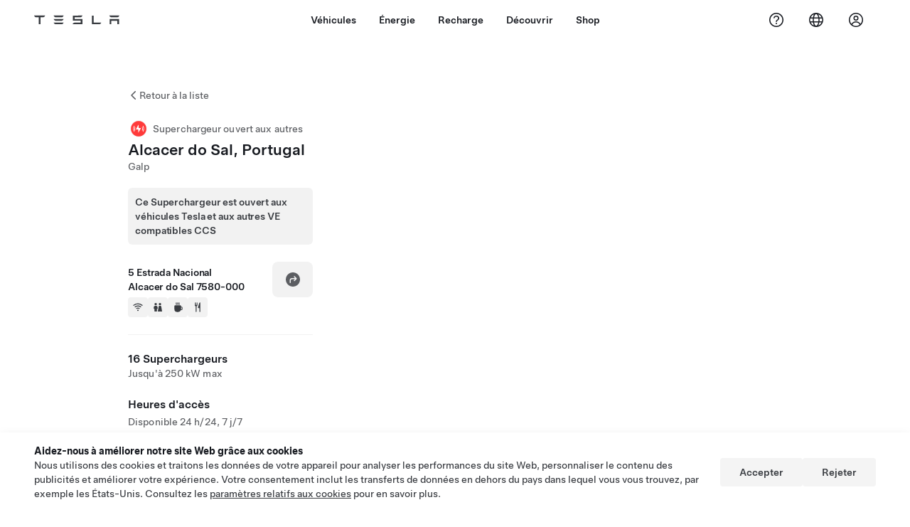

--- FILE ---
content_type: text/html; charset=utf-8
request_url: https://www.tesla.com/fr_ch/findus/location/supercharger/alcacerdosalsupercharger
body_size: 16385
content:
<!DOCTYPE html><html dir="ltr" lang="en-US"><head><meta charSet="utf-8" data-next-head=""/><meta name="viewport" content="width=device-width" data-next-head=""/><link href="/assets/findus/icon.ico" rel="icon"/><link rel="stylesheet" media="all" href="https://digitalassets.tesla.com/tesla-design-system/raw/upload/design-system/9.x/index.css"/><meta name="apple-mobile-web-app-status-bar-style" content="black-translucent"/><meta name="viewport" content="width=device-width, initial-scale=1.0, maximum-scale=1.0, user-scalable=no"/><link rel="stylesheet" media="all" href="https://tesla.com/modules/custom/tesla_mega_menu/dist/9.2.0/header.bundle.css"/><link rel="preload" href="/findus/_next/static/css/1c58be8e460ed7b8.css" as="style"/><link rel="stylesheet" href="/findus/_next/static/css/1c58be8e460ed7b8.css" data-n-g=""/><link rel="preload" href="/findus/_next/static/css/7fc31bffc3ad26bb.css" as="style"/><link rel="stylesheet" href="/findus/_next/static/css/7fc31bffc3ad26bb.css" data-n-p=""/><noscript data-n-css=""></noscript><script defer="" nomodule="" src="/findus/_next/static/chunks/polyfills-42372ed130431b0a.js"></script><script src="/findus/_next/static/chunks/webpack-d7740a60c7f69c57.js" defer=""></script><script src="/findus/_next/static/chunks/framework-f0f34dd321686665.js" defer=""></script><script src="/findus/_next/static/chunks/main-a3f881f48846a3a6.js" defer=""></script><script src="/findus/_next/static/chunks/pages/_app-607d0c6fba9a235e.js" defer=""></script><script src="/findus/_next/static/chunks/7e42aecb-b13b71ae60be8faf.js" defer=""></script><script src="/findus/_next/static/chunks/71f82f92-86c876be88ded4d9.js" defer=""></script><script src="/findus/_next/static/chunks/6d2b60a9-e6dd7cf512da3496.js" defer=""></script><script src="/findus/_next/static/chunks/3085-ad197560c9590e5f.js" defer=""></script><script src="/findus/_next/static/chunks/7462-a685718f3fb1ca17.js" defer=""></script><script src="/findus/_next/static/chunks/3596-047aab4711b98de2.js" defer=""></script><script src="/findus/_next/static/chunks/6277-6955b67d069419e7.js" defer=""></script><script src="/findus/_next/static/chunks/4279-436abab53d862bdb.js" defer=""></script><script src="/findus/_next/static/chunks/5707-0c21f64e99b51dd5.js" defer=""></script><script src="/findus/_next/static/chunks/6385-a5ce16894de4b30e.js" defer=""></script><script src="/findus/_next/static/chunks/pages/%5Blocale%5D/findus/location/%5BfunctionType%5D/%5BlocationSlug%5D-4ab010fa046c9374.js" defer=""></script><script src="/findus/_next/static/9_ZtIlk9k4bejdk-F6OZ0/_buildManifest.js" defer=""></script><script src="/findus/_next/static/9_ZtIlk9k4bejdk-F6OZ0/_ssgManifest.js" defer=""></script></head><script>
          const path = window.location.pathname;
          if (!path.includes("list")) document.documentElement.setAttribute("dir", ["he_il", "ar_il", "ar_ae", "ar_qa", "ar_sa"].includes(path.split("/")[1].toLowerCase()) ? "rtl" : "ltr")
          </script><body><div class="tds-header" id="tds-site-header-wrapper"><div id="mega-menu"></div></div><script src="https://tesla.com/modules/custom/tesla_mega_menu/dist/9.2.0/header.bundle.js"></script><div id="__next"><div><div><div class="list-content"><div class="styles_location-conatiner___3Go3"><div class="styles_back-btn__ZiDXm"><svg class="tds-icon tds-icon-chevron-small-270 tds-icon--small" viewBox="0 0 16 16" xmlns="http://www.w3.org/2000/svg"><path fill="currentColor" d="M11.025 13.25a.748.748 0 0 1-1.281.53l-5.25-5.264a.75.75 0 0 1 0-1.06L9.717 2.22a.75.75 0 1 1 1.062 1.06L6.084 7.986l4.722 4.734a.75.75 0 0 1 .219.53"></path></svg><div class="styles_back-btn-text__Fz3eP"><a href="/fr_CH/findus/list">Retour à la liste</a></div></div><div class="styles_location-details__yychh"><div class="styles_card-container__TsVOM"><div class="styles_headerContainer___sXD_"><div class="styles_headerTypeContainer__7clDm"><div class="styles_headerTypeText__wiiUa"><img src="/assets/findus/pin_party_wo_shadow.svg" style="min-width:24px;min-height:24px;margin-right:5px"/><span class="">Superchargeur ouvert aux autres</span></div></div><div class="styles_card_header_text__FJOxf"><span class="">Alcacer do Sal, Portugal</span></div><div class="styles_commonSiteNameText__mR_n5"><span class="">Galp</span></div></div><div class="styles_additionalNoticeContainer__X8mk7"><div class="styles_additionalNoticeContent__23mSR"><div><span class="tds-chip styles_additionalNoticeChip__qdM4l" style="padding:10px;justify-content:flex-start;width:fit-content"><span class="tds-chip-text">Ce Superchargeur est ouvert aux véhicules Tesla et aux autres VE compatibles CCS</span></span></div></div></div><div class="styles_chargerAddressComponent__0dnkP"><div class="styles_chargerAddressLinesAndDirections___T87s"><div><div><span class="styles_chargerAddressLineText__k56_n">5 Estrada Nacional</span></div><div><span class="styles_chargerAddressLineText__k56_n">Alcacer do Sal 7580-000</span></div></div><div class="styles_chargerAddressDrivingDirections__VoZYJ"><button class="tds-btn styles_chargerNavigateButton__GKhWL"><div><svg class="tds-icon tds-icon-directions-filled tds-icon--default" viewBox="0 0 24 24" xmlns="http://www.w3.org/2000/svg"><path fill="currentColor" d="M12 22c5.523 0 10-4.477 10-10S17.523 2 12 2 2 6.477 2 12s4.477 10 10 10m2.53-14.53 2.75 2.75a.75.75 0 0 1 0 1.06l-2.75 2.75a.75.75 0 1 1-1.06-1.06l1.47-1.47h-4.19A1.75 1.75 0 0 0 9 13.25v3a.75.75 0 0 1-1.5 0v-3A3.25 3.25 0 0 1 10.75 10h4.19l-1.47-1.47a.75.75 0 0 1 1.06-1.06"></path></svg></div></button></div></div><div class="styles_amenitiesContainer__3mrnf"><div><a href="https://www.google.com/maps/search/wifi+ 5Estrada Nacional+Alcacer do Sal" target="_blank"><button class="tds-icon-btn tds-icon-btn--medium styles_amenityIconButton__4C78t" type="button"><svg class="tds-icon tds-icon-wifi-filled styles_amenityIcon__3ka_r" viewBox="0 0 24 24" xmlns="http://www.w3.org/2000/svg"><path fill="currentColor" d="M21.671 7.284c.419.353.432.982.057 1.38-.382.406-1.02.418-1.449.063A12.95 12.95 0 0 0 12 5.75c-3.146 0-6.03 1.117-8.28 2.977-.428.355-1.066.343-1.448-.063-.375-.398-.361-1.027.057-1.38A14.94 14.94 0 0 1 12 3.75a14.94 14.94 0 0 1 9.671 3.534M12 20a1.5 1.5 0 1 1 0-3 1.5 1.5 0 0 1 0 3m-6.634-8.076c-.372-.397-.36-1.024.065-1.366A10.46 10.46 0 0 1 12 8.25c2.485 0 4.77.864 6.568 2.308.425.341.437.969.065 1.366-.383.408-1.023.417-1.466.077A8.46 8.46 0 0 0 12 10.25 8.46 8.46 0 0 0 6.832 12c-.443.341-1.083.332-1.466-.076M8.5 13.876c-.436.314-.442.935-.074 1.327.387.411 1.036.404 1.521.113A4 4 0 0 1 12 14.75c.75 0 1.453.207 2.053.566.485.29 1.134.298 1.521-.113.368-.392.363-1.013-.074-1.327A5.97 5.97 0 0 0 12 12.75a5.97 5.97 0 0 0-3.5 1.126"></path></svg></button></a></div><div><a href="https://www.google.com/maps/search/restrooms+ 5Estrada Nacional+Alcacer do Sal" target="_blank"><button class="tds-icon-btn tds-icon-btn--medium styles_amenityIconButton__4C78t" type="button"><svg class="tds-icon tds-icon-restroom-filled styles_amenityIcon__3ka_r" viewBox="0 0 24 24" xmlns="http://www.w3.org/2000/svg"><path fill="currentColor" d="M10 5.5a2.5 2.5 0 1 1-5 0 2.5 2.5 0 0 1 5 0M16.5 8a2.5 2.5 0 1 0 0-5 2.5 2.5 0 0 0 0 5m-.806 1a2 2 0 0 0-1.973 1.671l-1.624 9.747a.5.5 0 0 0 .493.582h7.82a.5.5 0 0 0 .493-.582l-1.624-9.747A2 2 0 0 0 17.306 9zM3.5 12a3 3 0 0 1 3-3h2a3 3 0 0 1 3 3v3a.5.5 0 0 1-.5.5h-1v5a.5.5 0 0 1-.5.5h-4a.5.5 0 0 1-.5-.5v-5H4a.5.5 0 0 1-.5-.5z"></path></svg></button></a></div><div><a href="https://www.google.com/maps/search/beverage+ 5Estrada Nacional+Alcacer do Sal" target="_blank"><button class="tds-icon-btn tds-icon-btn--medium styles_amenityIconButton__4C78t" type="button"><svg class="tds-icon tds-icon-coffee-filled styles_amenityIcon__3ka_r" viewBox="0 0 24 24" xmlns="http://www.w3.org/2000/svg"><path fill="currentColor" d="M15.536 3.219a.75.75 0 1 0-1.172-.937l-.075.094a2 2 0 0 0 0 2.498l.15.189a.5.5 0 0 1 0 .624l-.075.095a.75.75 0 0 0 1.172.937l.075-.095a2 2 0 0 0 0-2.498l-.15-.189a.5.5 0 0 1 0-.624zM5 9.5A1.5 1.5 0 0 1 6.5 8h11A1.5 1.5 0 0 1 19 9.5V11h1a2 2 0 0 1 2 2v3a2 2 0 0 1-2 2h-1.341A6 6 0 0 1 13 22h-2a6 6 0 0 1-6-6zm14 3v4h1a.5.5 0 0 0 .5-.5v-3a.5.5 0 0 0-.5-.5zM12.418 2.164a.75.75 0 0 1 .118 1.055l-.076.094a.5.5 0 0 0 0 .624l.15.189a2 2 0 0 1 0 2.498l-.074.095a.75.75 0 1 1-1.172-.937l.076-.095a.5.5 0 0 0 0-.624l-.151-.189a2 2 0 0 1 0-2.498l.075-.094a.75.75 0 0 1 1.054-.118M9.536 3.219a.75.75 0 1 0-1.172-.937l-.075.094a2 2 0 0 0 0 2.498l.15.189a.5.5 0 0 1 0 .624l-.075.095a.75.75 0 1 0 1.172.937l.075-.095a2 2 0 0 0 0-2.498l-.15-.189a.5.5 0 0 1 0-.624z"></path></svg></button></a></div><div><a href="https://www.google.com/maps/search/restaurants+ 5Estrada Nacional+Alcacer do Sal" target="_blank"><button class="tds-icon-btn tds-icon-btn--medium styles_amenityIconButton__4C78t" type="button"><svg class="tds-icon tds-icon-restaurant-filled styles_amenityIcon__3ka_r" viewBox="0 0 24 24" xmlns="http://www.w3.org/2000/svg"><path fill="currentColor" d="M8.775 2a.6.6 0 0 1 .6.6v4.15a.5.5 0 0 0 1 0V2.562a.562.562 0 1 1 1.125 0v5.491c0 .937-.76 1.697-1.697 1.697a.053.053 0 0 0-.053.053V21a1 1 0 1 1-2 0V9.803a.053.053 0 0 0-.053-.053C6.76 9.75 6 8.99 6 8.053V2.587a.587.587 0 1 1 1.175 0V6.75a.5.5 0 0 0 1 0V2.6a.6.6 0 0 1 .6-.6m6.547 1.435-2.69 9.03a1 1 0 0 0 .96 1.285H15.5a.25.25 0 0 1 .25.25v7a1 1 0 1 0 2 0V2.502A.5.5 0 0 0 17.248 2a2.01 2.01 0 0 0-1.926 1.435"></path></svg></button></a></div></div></div><hr class="cardSectionSeparator"/><div class="styles_chargerQuantityAndPowerContainer___KSw8"><div class="styles_chargerQuantityAndPowerStructure__YcpFc"><span class="styles_chargerQuantityText__pfnaK">16 Superchargeurs</span><span class="styles_chargerMaxPowerText__Jtrrt">Jusqu&#x27;à 250 kW max</span></div></div><div class="styles_chargerHoursContainer__KUdcb"><span class="styles_chargerHoursHeaderLabel__GrF5c">Heures d&#x27;accès</span><span class="styles_twentyfoursevenText__btGSf">Disponible 24 h/24, 7 j/7</span></div><hr class="cardSectionSeparator"/><div class="styles_chargerHoursContainer__KUdcb"><details class="tds-accordion tds-accordion--chevron-ending"><summary class="tds-accordion-summary"><span class="tds-text--h5"><span class="tds-text-h5">Prix pour les véhicules non-Tesla</span></span><svg class="tds-icon tds-icon-chevron-small-180 tds-icon--small" viewBox="0 0 16 16" xmlns="http://www.w3.org/2000/svg"><path fill="currentColor" d="M13.25 4.975a.748.748 0 0 1 .53 1.281l-5.264 5.25a.75.75 0 0 1-1.06 0L2.22 6.283a.75.75 0 1 1 1.06-1.062l4.706 4.695 4.734-4.722a.75.75 0 0 1 .53-.219"></path></svg></summary></details></div><hr class="cardSectionSeparator"/><div class="styles_contactContainer__K0_Og"><div class="styles_contantStack__Lp9UH"><div class="styles_contactContent__qkoBs"><span class="styles_contactHeaderLabel__UUN17">Roadside Assistance</span><span class="">Tesla Owner Service: <a class="tds-link" href="tel:+351300527476" rel="noopener noreferrer" target="_blank">+351300527476</a></span></div></div></div><hr class="cardSectionSeparator"/><a class="styles_chargerFooterNoticeContainer__sJpVS" href="https://www.tesla.com/support/supercharging-other-evs" target="_blank"><div class="styles_chargerFooterNoticeLabelContainer__TeAyz"><span class="styles_chargerFooterNoticeMainLabel__bOA1A">Superchargeur ouvert aux autres</span><span class="styles_chargerFooterNoticeSubLabel__ZkAEb">Véhicules compatibles : Tesla, autres VE</span></div><div class="styles_chargerFooterNoticeIcon__tjjdj"><svg class="tds-icon tds-icon-external-small tds-icon--small" viewBox="0 0 16 16" xmlns="http://www.w3.org/2000/svg"><path fill="currentColor" d="M13 9.75V11c0 1.103-.897 2-2 2H5c-1.103 0-2-.897-2-2V5c0-1.103.897-2 2-2h1.25a.75.75 0 0 1 0 1.5H5a.5.5 0 0 0-.5.5v6a.5.5 0 0 0 .5.5h6a.5.5 0 0 0 .5-.5V9.75a.75.75 0 0 1 1.5 0M12.25 3h-3.5a.75.75 0 0 0 0 1.5h1.686L7.22 7.72a.75.75 0 0 0 1.06 1.06l3.22-3.223V7.25a.75.75 0 0 0 1.5 0v-3.5a.75.75 0 0 0-.75-.75"></path></svg></div></a></div><div class="styles_map-image__cVqgS"><img alt="" class="styles_map-preview__GXAor" height="449" src="https://maps.googleapis.com/maps/api/staticmap?center=38.3726618,-8.5110255&amp;zoom=15&amp;size=660x449&amp;maptype=&amp;maptype=roadmap&amp;style=feature:landscape%7Celement:geometry%7Ccolor:0xeeeeee&amp;style=feature:poi%7Cvisibility:off&amp;style=feature:road%7Celement:geometry.fill%7Ccolor:0xffffff&amp;style=feature:road%7Celement:geometry.stroke%7Ccolor:0xffffff&amp;style=feature:road%7Celement:labels.text%7Csaturation:-100&amp;style=feature:road.highway%7Celement:geometry.fill%7Ccolor:0xc4c4c4&amp;style=feature:road.highway%7Celement:geometry.stroke%7Ccolor:0xc4c4c4&amp;style=feature:water%7Ccolor:0xD4D4D4
&amp;key=AIzaSyCe3-DH4k4CNuFnqEwV_MGH4viRXX2eth0&amp;markers=38.3726618,-8.5110255" width="660"/></div></div></div><div class="footer-links"><a class="tds-link tds-link--secondary footer-link-text" href="/fr_CH/about?redirect=no" target="_blank">Tesla © <!-- -->2026</a><a class="tds-link tds-link--secondary footer-link-text" href="/fr_CH/about/legal?redirect=no" target="_blank">Mentions légales</a><a class="tds-link tds-link--secondary footer-link-text" href="/fr_CH/contact?redirect=no" target="_blank">Contact</a><a class="tds-link tds-link--secondary footer-link-text" href="/fr_CH/careers?redirect=no" target="_blank">Carrières</a><a class="tds-link tds-link--secondary footer-link-text" href="/fr_CH/updates?redirect=no" target="_blank">Newsletter</a><a class="tds-link tds-link--secondary footer-link-text" href="/fr_CH/findus/list?redirect=no" target="_blank">Localisations</a></div></div></div></div></div><script id="__NEXT_DATA__" type="application/json">{"props":{"pageProps":{"formattedData":{"chargerAccessHours":{},"chargerAccessTypeAndInstructions":{},"chargerAddress":["5 Estrada Nacional","Alcacer do Sal 7580-000"],"chargerAddressDetails":{"directionsLink":"https://maps.google.com/maps?daddr=38.392402,-8.51382"},"chargerAmenities":[{"icon":{"children":[{"name":"path","type":"element","value":"","attributes":{"fill":"currentColor","d":"M21.671 7.284c.419.353.432.982.057 1.38-.382.406-1.02.418-1.449.063A12.95 12.95 0 0 0 12 5.75c-3.146 0-6.03 1.117-8.28 2.977-.428.355-1.066.343-1.448-.063-.375-.398-.361-1.027.057-1.38A14.94 14.94 0 0 1 12 3.75a14.94 14.94 0 0 1 9.671 3.534M12 20a1.5 1.5 0 1 1 0-3 1.5 1.5 0 0 1 0 3m-6.634-8.076c-.372-.397-.36-1.024.065-1.366A10.46 10.46 0 0 1 12 8.25c2.485 0 4.77.864 6.568 2.308.425.341.437.969.065 1.366-.383.408-1.023.417-1.466.077A8.46 8.46 0 0 0 12 10.25 8.46 8.46 0 0 0 6.832 12c-.443.341-1.083.332-1.466-.076M8.5 13.876c-.436.314-.442.935-.074 1.327.387.411 1.036.404 1.521.113A4 4 0 0 1 12 14.75c.75 0 1.453.207 2.053.566.485.29 1.134.298 1.521-.113.368-.392.363-1.013-.074-1.327A5.97 5.97 0 0 0 12 12.75a5.97 5.97 0 0 0-3.5 1.126"},"children":[]}],"id":"icon-wifi-filled","viewBox":"0 0 24 24"},"label":"AMENITIES_WIFI","url":"https://www.google.com/maps/search/wifi+ 5Estrada Nacional+Alcacer do Sal"},{"icon":{"children":[{"name":"path","type":"element","value":"","attributes":{"fill":"currentColor","d":"M10 5.5a2.5 2.5 0 1 1-5 0 2.5 2.5 0 0 1 5 0M16.5 8a2.5 2.5 0 1 0 0-5 2.5 2.5 0 0 0 0 5m-.806 1a2 2 0 0 0-1.973 1.671l-1.624 9.747a.5.5 0 0 0 .493.582h7.82a.5.5 0 0 0 .493-.582l-1.624-9.747A2 2 0 0 0 17.306 9zM3.5 12a3 3 0 0 1 3-3h2a3 3 0 0 1 3 3v3a.5.5 0 0 1-.5.5h-1v5a.5.5 0 0 1-.5.5h-4a.5.5 0 0 1-.5-.5v-5H4a.5.5 0 0 1-.5-.5z"},"children":[]}],"id":"icon-restroom-filled","viewBox":"0 0 24 24"},"label":"AMENITIES_RESTROOMS","url":"https://www.google.com/maps/search/restrooms+ 5Estrada Nacional+Alcacer do Sal"},{"icon":{"children":[{"name":"path","type":"element","value":"","attributes":{"fill":"currentColor","d":"M15.536 3.219a.75.75 0 1 0-1.172-.937l-.075.094a2 2 0 0 0 0 2.498l.15.189a.5.5 0 0 1 0 .624l-.075.095a.75.75 0 0 0 1.172.937l.075-.095a2 2 0 0 0 0-2.498l-.15-.189a.5.5 0 0 1 0-.624zM5 9.5A1.5 1.5 0 0 1 6.5 8h11A1.5 1.5 0 0 1 19 9.5V11h1a2 2 0 0 1 2 2v3a2 2 0 0 1-2 2h-1.341A6 6 0 0 1 13 22h-2a6 6 0 0 1-6-6zm14 3v4h1a.5.5 0 0 0 .5-.5v-3a.5.5 0 0 0-.5-.5zM12.418 2.164a.75.75 0 0 1 .118 1.055l-.076.094a.5.5 0 0 0 0 .624l.15.189a2 2 0 0 1 0 2.498l-.074.095a.75.75 0 1 1-1.172-.937l.076-.095a.5.5 0 0 0 0-.624l-.151-.189a2 2 0 0 1 0-2.498l.075-.094a.75.75 0 0 1 1.054-.118M9.536 3.219a.75.75 0 1 0-1.172-.937l-.075.094a2 2 0 0 0 0 2.498l.15.189a.5.5 0 0 1 0 .624l-.075.095a.75.75 0 1 0 1.172.937l.075-.095a2 2 0 0 0 0-2.498l-.15-.189a.5.5 0 0 1 0-.624z"},"children":[]}],"id":"icon-coffee-filled","viewBox":"0 0 24 24"},"label":"AMENITIES_CAFE","url":"https://www.google.com/maps/search/beverage+ 5Estrada Nacional+Alcacer do Sal"},{"icon":{"children":[{"name":"path","type":"element","value":"","attributes":{"fill":"currentColor","d":"M8.775 2a.6.6 0 0 1 .6.6v4.15a.5.5 0 0 0 1 0V2.562a.562.562 0 1 1 1.125 0v5.491c0 .937-.76 1.697-1.697 1.697a.053.053 0 0 0-.053.053V21a1 1 0 1 1-2 0V9.803a.053.053 0 0 0-.053-.053C6.76 9.75 6 8.99 6 8.053V2.587a.587.587 0 1 1 1.175 0V6.75a.5.5 0 0 0 1 0V2.6a.6.6 0 0 1 .6-.6m6.547 1.435-2.69 9.03a1 1 0 0 0 .96 1.285H15.5a.25.25 0 0 1 .25.25v7a1 1 0 1 0 2 0V2.502A.5.5 0 0 0 17.248 2a2.01 2.01 0 0 0-1.926 1.435"},"children":[]}],"id":"icon-restaurant-filled","viewBox":"0 0 24 24"},"label":"AMENITIES_RESTAURANT","url":"https://www.google.com/maps/search/restaurants+ 5Estrada Nacional+Alcacer do Sal"}],"additionalNotice":{"chipLabel":"Ce Superchargeur est ouvert aux véhicules Tesla et aux autres VE compatibles CCS"},"chargerDetails":{"name":"Alcacer do Sal, Portugal","address":{"street":"Estrada Nacional","streetNumber":"5","city":"Alcacer do Sal","district":null,"state":null,"countryCode":"PT","country":"Portugal","postalCode":"7580","postalExt":"000","navRegion":"eu","nearestEntrance":null},"entryPoint":{"latitude":38.392402,"longitude":-8.51382},"centroid":{"latitude":38.391833,"longitude":-8.513818},"publicStallCount":16,"openToPublic":true,"amenities":["AMENITIES_WIFI","AMENITIES_RESTROOMS","AMENITIES_CAFE","AMENITIES_RESTAURANT","AMENITIES_TWENTY_FOUR_HOUR"],"maxPowerKw":250,"timeZone":"Europe/Lisbon","accessType":"Public","openToNonTeslas":true,"availabilityProfile":{"siteId":{"id":1340,"siteType":"SITE_TYPE_SUPERCHARGER"},"trtId":{"id":3487,"siteType":"SITE_TYPE_SUPERCHARGER"},"createdTimestamp":"2026-01-13T00:00:00Z","utcOffset":"0s","availabilityProfile":{"sunday":{"congestionValue":[0.140625,0.09375,0.06380208333333334,0.04296875,0.04296875,0.03645833333333333,0.04296875,0.0625,0.10468749999999999,0.14713541666666666,0.2804418103448276,0.3993566176470588,0.51171875,0.515625,0.5036764705882353,0.5356570512820513,0.6431525735294117,0.69140625,0.6231617647058822,0.5240885416666667,0.4557291666666667,0.35546875,0.2359375,0.17431640625]},"monday":{"congestionValue":[0.10503472222222222,0.0640625,0.017708333333333333,0.03125,0.03875000000000001,0.07604166666666667,0.1517857142857143,0.22500000000000003,0.32375,0.37187499999999996,0.35375,0.3726973684210526,0.4269230769230769,0.46562499999999996,0.44855769230769227,0.45762296233839234,0.4802083333333333,0.4710926082068578,0.4258909574468085,0.36484375,0.28900462962962964,0.22124999999999997,0.1734375,0.15234375]},"tuesday":{"congestionValue":[0.1158203125,0.07924107142857142,0.046875,0.0390625,0.022135416666666668,0.046875,0.13020833333333331,0.197021484375,0.2640625,0.3080842391304348,0.3685825892857143,0.4420955882352941,0.5111607142857142,0.53125,0.5169642857142858,0.515625,0.51171875,0.53125,0.5390625,0.4879807692307693,0.42708333333333326,0.3984375,0.30859375,0.20982142857142858]},"wednesday":{"congestionValue":[0.1109375,0.0849609375,0.0625,0.0625,0.0625,0.09446022727272727,0.14453125,0.17610677083333331,0.1919642857142857,0.2890625,0.3833480738993711,0.4408835784313726,0.487130421107164,0.5138020833333333,0.4604240674955594,0.4445008511673152,0.4786458333333333,0.4501459143968872,0.36194780465949816,0.2904120917792793,0.2607838729016787,0.19380743029150824,0.13874479166666667,0.08347203351449274]},"thursday":{"congestionValue":[0.05977564102564102,0.05065104166666666,0.052343749999999994,0.053486223118279566,0.044531249999999994,0.05114087301587301,0.07731249999999999,0.15524153386454184,0.23317314898081537,0.2895833333333333,0.32739239926739927,0.3642418032786885,0.3842128408091468,0.40493084016393444,0.42864583333333334,0.43693220628415297,0.466862105093488,0.49453125,0.4677385557704707,0.4105300453514739,0.345588157336726,0.26331035100286526,0.16370241769547322,0.12143837325349302]},"friday":{"congestionValue":[0.08307291666666666,0.07886332417582417,0.05808662280701754,0.03125,0.0234375,0.0302755376344086,0.09847370766488414,0.17925477756892233,0.25974623226950355,0.3017115384615384,0.3736791180113235,0.4717607739169676,0.5747515898251193,0.6158854166666667,0.5792523681770005,0.5452936633514166,0.5821572058061172,0.6177083333333333,0.5905310393986521,0.5452901508084578,0.4797205996884735,0.331427168715847,0.24753370098039215,0.17395833333333333]},"saturday":{"congestionValue":[0.16433551747311828,0.11754233674463938,0.0632496105919003,0.04296875,0.04513221153846153,0.060677083333333326,0.0869528860856269,0.13106553819444444,0.20981818181818185,0.27869418431053206,0.4077042214912281,0.5300390625,0.6209984756097561,0.609375,0.5495426829268293,0.5417968750000001,0.56640625,0.6138888888888889,0.5703125,0.43819444444444444,0.26012073863636365,0.17656249999999998,0.16015625,0.13671875]}}},"accessHours":{"twentyFourSeven":true},"locationGUID":"b798e614-a4b7-45ba-9a5f-8b1dfbc009b4","commonSiteName":"Galp","effectivePricebooks":[{"feeType":"CHARGING","rateBase":0.3,"rateTier1":0,"rateTier2":0,"rateMinTier1":null,"rateMinTier2":null,"rateMinTier3":null,"rateMinTier4":null,"currencyCode":"EUR","uom":"kwh","startTime":"","endTime":"","days":"","isTou":false,"vehicleMakeType":"TSLA","minSiteOccupancy":null,"maxSiteOccupancy":null,"isMemberPricebook":true},{"feeType":"CHARGING","rateBase":0.35,"rateTier1":0,"rateTier2":0,"rateMinTier1":null,"rateMinTier2":null,"rateMinTier3":null,"rateMinTier4":null,"currencyCode":"EUR","uom":"kwh","startTime":"18:00","endTime":"22:00","days":"0,1,2,3,4,5,6","isTou":true,"vehicleMakeType":"TSLA","minSiteOccupancy":null,"maxSiteOccupancy":null,"isMemberPricebook":true},{"feeType":"CHARGING","rateBase":0.3,"rateTier1":0,"rateTier2":0,"rateMinTier1":null,"rateMinTier2":null,"rateMinTier3":null,"rateMinTier4":null,"currencyCode":"EUR","uom":"kwh","startTime":"22:00","endTime":"00:00","days":"0,1,2,3,4,5,6","isTou":true,"vehicleMakeType":"TSLA","minSiteOccupancy":null,"maxSiteOccupancy":null,"isMemberPricebook":true},{"feeType":"CHARGING","rateBase":0.3,"rateTier1":0,"rateTier2":0,"rateMinTier1":null,"rateMinTier2":null,"rateMinTier3":null,"rateMinTier4":null,"currencyCode":"EUR","uom":"kwh","startTime":"00:00","endTime":"18:00","days":"0,1,2,3,4,5,6","isTou":true,"vehicleMakeType":"TSLA","minSiteOccupancy":null,"maxSiteOccupancy":null,"isMemberPricebook":true},{"feeType":"CONGESTION","rateBase":0.5,"rateTier1":0,"rateTier2":0,"rateMinTier1":null,"rateMinTier2":null,"rateMinTier3":null,"rateMinTier4":null,"currencyCode":"EUR","uom":"min","startTime":"","endTime":"","days":"","isTou":false,"vehicleMakeType":"TSLA","minSiteOccupancy":null,"maxSiteOccupancy":null,"isMemberPricebook":true},{"feeType":"CHARGING","rateBase":0.43,"rateTier1":0,"rateTier2":0,"rateMinTier1":null,"rateMinTier2":null,"rateMinTier3":null,"rateMinTier4":null,"currencyCode":"EUR","uom":"kwh","startTime":"","endTime":"","days":"","isTou":false,"vehicleMakeType":"NTSLA","minSiteOccupancy":null,"maxSiteOccupancy":null,"isMemberPricebook":false},{"feeType":"CHARGING","rateBase":0.49,"rateTier1":0,"rateTier2":0,"rateMinTier1":null,"rateMinTier2":null,"rateMinTier3":null,"rateMinTier4":null,"currencyCode":"EUR","uom":"kwh","startTime":"18:00","endTime":"22:00","days":"0,1,2,3,4,5,6","isTou":true,"vehicleMakeType":"NTSLA","minSiteOccupancy":null,"maxSiteOccupancy":null,"isMemberPricebook":false},{"feeType":"CHARGING","rateBase":0.43,"rateTier1":0,"rateTier2":0,"rateMinTier1":null,"rateMinTier2":null,"rateMinTier3":null,"rateMinTier4":null,"currencyCode":"EUR","uom":"kwh","startTime":"22:00","endTime":"00:00","days":"0,1,2,3,4,5,6","isTou":true,"vehicleMakeType":"NTSLA","minSiteOccupancy":null,"maxSiteOccupancy":null,"isMemberPricebook":false},{"feeType":"CHARGING","rateBase":0.43,"rateTier1":0,"rateTier2":0,"rateMinTier1":null,"rateMinTier2":null,"rateMinTier3":null,"rateMinTier4":null,"currencyCode":"EUR","uom":"kwh","startTime":"00:00","endTime":"18:00","days":"0,1,2,3,4,5,6","isTou":true,"vehicleMakeType":"NTSLA","minSiteOccupancy":null,"maxSiteOccupancy":null,"isMemberPricebook":false},{"feeType":"CONGESTION","rateBase":0.5,"rateTier1":0,"rateTier2":0,"rateMinTier1":null,"rateMinTier2":null,"rateMinTier3":null,"rateMinTier4":null,"currencyCode":"EUR","uom":"min","startTime":"","endTime":"","days":"","isTou":false,"vehicleMakeType":"NTSLA","minSiteOccupancy":null,"maxSiteOccupancy":null,"isMemberPricebook":false}]},"email":null,"chargerMaxPower":250,"chargerName":"Alcacer do Sal, Portugal","commonSiteName":"Galp","phoneNumber":null,"roadSideAssistanceNumber":"+351300527476","chargerPricing":[{"chargingLabel":"Tarifs de recharge pour les autres VE","idleFee":null,"idleLabel":"Frais d'occup. injust. (max.)","pricingDetails":[{"label":"00:00 - 18:00","rate":"0.43 €/kWh"},{"label":"18:00 - 22:00","rate":"0.49 €/kWh"},{"label":"22:00 - 00:00","rate":"0.43 €/kWh"}]}],"chargerQuantity":16,"chargerHistogramData":[{"chargingLabel":"Prix pour les véhicules non-Tesla","data":{"labels":["4AM","5AM","6AM","7AM","8AM","9AM","10AM","11AM","12PM","1PM","2PM","3PM","4PM","5PM","6PM","7PM","8PM","9PM","10PM","11PM","12AM","1AM","2AM","3AM"],"datasets":[{"label":"Congestion Level","data":[0.0625,0.09446022727272727,0.14453125,0.17610677083333331,0.1919642857142857,0.2890625,0.3833480738993711,0.4408835784313726,0.487130421107164,0.5138020833333333,0.4604240674955594,0.4445008511673152,0.4786458333333333,0.4501459143968872,0.36194780465949816,0.2904120917792793,0.2607838729016787,0.19380743029150824,0.13874479166666667,0.08347203351449274,0.05977564102564102,0.05065104166666666,0.052343749999999994,0.053486223118279566]}]},"busyTimes":"Heures d'affluence et prix au kWh","idleFees":"","congestionFees":"Frais de congestion (jusqu'à) 0.50 €/min","currentRate":null,"activeBar":10,"axisLabels":[{"index":0,"value":"4a"},{"index":14,"value":"6p"},{"index":18,"value":"10p"},{"index":24,"value":"4a"}],"chargingUom":"kwh","maxRateIndex":1,"parkingRate":{"currencyCode":"EUR","price":0},"parkingUom":"min","regionLabels":[{"index":0,"value":{"currencyCode":"EUR","price":0.43}},{"index":14,"value":{"currencyCode":"EUR","price":0.49}},{"index":18,"value":{"currencyCode":"EUR","price":0.43}}],"isTou":true,"congestionRate":{"currencyCode":"EUR","price":0.5},"showChargingMembershipUpsell":true}],"showHistogram":true},"functionTypeFromQuery":"superchargers","googleMapKey":"AIzaSyCe3-DH4k4CNuFnqEwV_MGH4viRXX2eth0","baiduMapAk":"qAt8bB6YfSE69wpL9zPMcSVCdkjQO94Z","gioConfig":{"GIO_ACCOUNT_ID":"","GIO_DATA_RESOURCE_ID":"","GIO_HOST":""},"listFunctionType":"superchargers","locationData":{"marketing":{"display_driving_directions":true,"show_on_bodyshop_support_page":false,"show_on_find_us":true,"store_sub_region":{"display_name":"Portugal"},"display_name":"Alcacer do Sal Supercharger","roadside_assistance_number":"+351300527476","address_notes":null,"gmaps_override":"https://maps.google.com/maps?daddr=38.392402,-8.51382","location_url_slug":"alcacerdosalsupercharger","gmaps_override_longitude":-8.51382,"store_region":{"name":"europe"},"gmaps_override_latitude":38.392402,"service_center_phone":null,"service_hours_by_appointment_only":"0","store_hours_by_appointment_only":"0","phone_numbers":null,"common_name":""},"functions":[{"business_hours":{"hours":[]},"address":{"country":"PT","address_validated":false,"city":"Alcacer do Sal","address_1":"5 Estrada Nacional","address_2":"","latitude":38.3726618,"county":null,"state_province":"","locale":"en-US","address_number":"5","address_street":"Estrada Nacional","district":null,"country_name":null,"address_provider_enum":"google","postal_code":"7580-000","postal_code_suffix":null,"longitude":-8.5110255},"address_by_locale":[{"country":"PT","address_validated":false,"city":"Alcacer do Sal","address_1":"5 Estrada Nacional","address_2":"","latitude":38.3726618,"county":null,"state_province":"","locale":"en-US","address_number":"5","address_street":"Estrada Nacional","district":null,"country_name":null,"address_provider_enum":"google","postal_code":"7580-000","postal_code_suffix":null,"longitude":-8.5110255}],"customer_facing_name":"Alcacer do Sal Supercharger Alcacer do Sal ","translations":{"customerFacingName":{"en-US":"Alcacer do Sal Supercharger Alcacer do Sal "}},"name":"Charging_Supercharger","opening_date":"2018-08-30","status":"Open"}],"tesla_center_collision_function":{"company_phone":null},"key_data":{"address":{"country":"PT","address_validated":false,"city":"Alcacer do Sal","address_1":"5 Estrada Nacional","address_2":"","latitude":38.3726618,"county":null,"state_province":"","locale":"en-US","address_number":"5","address_street":"Estrada Nacional","district":null,"country_name":"Portugal","address_provider_enum":"google","postal_code":"7580-000","postal_code_suffix":null,"longitude":-8.5110255},"phone":null,"local_address":null,"use_local_address":false,"geo_point":{"lon":-8.5110255,"lat":38.3726618},"status":{"name":"Open"},"address_by_locale":[{"country":"PT","city":"Alcacer do Sal","address_1":"5 Estrada Nacional","address_2":"","latitude":38.3726618,"country_name":null,"state_province":"","locale":"en-US","postal_code":"7580-000","longitude":-8.5110255}]},"supercharger_function":{"customer_facing_coming_soon_date":"","actual_longitude":"-8.513818","access_type":"Public","installed_full_power":"250","vote_winner_quarter":null,"show_on_find_us":"1","project_status":"Open","actual_latitude":"38.391833","open_to_non_tesla":true,"coming_soon_longitude":"-8.51382","site_status":"open","coming_soon_name":null,"charging_accessibility":"All Vehicles (Production)","coming_soon_latitude":"38.392402","num_charger_stalls":"16"}},"locationSlug":"alcacerdosalsupercharger","currentLocationType":"party","allLocationTypesApartFromCurrent":[],"translations":{"app_strings":{"findUs_description":"Utilisez la carte interactive « Nous trouver » pour localiser les stations de recharge, les Service Centers, les galeries et les stores Tesla sur votre trajet.","findUs_keywords":"Carte des stations de recharge Tesla, stations de recharge Tesla, stations de recharge Tesla à proximité, Tesla store, Tesla Service Center, galerie Tesla, recharge pour véhicules électriques, où puis-je recharger ma Tesla, stations de recharge de VE, stations de recharge pour voitures électriques, recharge de voiture électrique, carte interactive Nous trouver, carte mondiale des superchargeurs, carte mondiale des points de recharge Tesla, destinations avec stations de recharge à l'échelle mondiale","title":"Nous trouver | Tesla"},"errors":{"default":"Une erreur s'est produite.","noLocations":"Impossible de trouver les lieux correspondant à votre requête.","serviceDown":"Impossible de se connecter au serveur."},"filters":{"__RestOfWorld":{"all_demo_drive":"Essais"},"all_destination_chargers":"Chargeurs à destination","all_service_collision":"Entretien et réparation en cas de collision","all_stores_and_delivery":"Magasins","all_superchargers":"Superchargeurs","bodyRepairCenter":"Carrosserie","bodyshop":"Carrosseries","buttons":{"apply":"Appliquer","cancel":"Annuler","clear":"Effacer"},"coming_soon_service_centers":"Ouverture prochaine de Service Centers","coming_soon_superchargers":"Superchargeurs prochainement disponibles","delivery_centers":"Centres de livraison","desktopLabel":"Trouvez un Store","in_store_demo_drive":"En magasin","mobileLabel":"Filtrer","nacs_superchargers":"Partenaire NACS","open_to_all_evs_superchargers":"Autres VE","open_to_all_evs_destination_chargers":"Autres VE","self_serve_demo_drive":"À distance","vehicle_type":"Type de véhicule :","stores":"Magasins","tesla_collision_centers":"Centres Tesla certifiés collision","tesla_exclusive_superchargers":"Tesla","tesla_exclusive_destination_chargers":"Tesla","tesla_service_centers":"Service Centers"},"callback":{"request_a_call":"Demander à être rappelé","callback_requested":"Rappel demandé","callback_failed":"Échec de la demande de rappel","first_name":"Prénom","last_name":"Nom","email":"E-mail","phone":"Téléphone","zip_code":"Code postal","notes":"Notes","feedback_optional":"Facultatif","product_interest":"Produit qui vous intéresse","submit":"Envoyer","model_s":"Model S","model_3":"Model 3","model_x":"Model X","model_y":"Model Y","cybertruck":"Cybertruck","roadster":"Roadster","solar_panels":"Panneaux solaires","solar_roof":"Solar Roof","charging":"Recharges","powerwall":"Powerwall","get_updates":"Recevoir nos actualités","required":"Obligatoire","invalid_email":"Adresse e-mail non valide","invalid_phone":"Numéro de téléphone non valide.","select_one_product":"Sélectionnez au moins un produit","callback_success":"Un conseiller Tesla vous rappellera dès que possible.\nVous recevrez également des informations régulières de la part de Tesla à l'adresse e-mail que vous avez indiquée.","callback_error":"Veuillez réessayer","non_emea_consent_message":"En cliquant sur « Envoyer », j'autorise Tesla à me contacter à propos de cette demande via les coordonnées fournies. Je comprends que les appels ou SMS peuvent avoir recours à des systèmes téléphoniques à composition automatique ou assistée par ordinateur ou à des messages préenregistrés. Les frais standard de messagerie et de données s'appliquent. Je peux me désinscrire à tout moment depuis l'application Tesla ou en me désabonnant. Ce consentement n'est pas requis pour traiter votre demande.","emea_consent_message":"J'accepte d'être contacté au sujet des produits Tesla, y compris par le biais d'appels ou de SMS automatiques. Je comprends et accepte l'\u003ca href=\"{{PRIVACY}}\" class=\"tds-link\"\u003eAvis de confidentialité de Tesla\u003c/a\u003e ainsi que les \u003ca href=\"{{TERMS}}\" class=\"tds-link\"\u003eConditions d'utilisation\u003c/a\u003e."},"footer":{"careers":"Carrières","contact":"Contact","forums":"Forums","impressum":"Mentions légales","locations":"Localisations","newsletter":"Newsletter","privacyLegal":"Mentions légales","recallInfo":"Informations sur le rappel","signOut":"Déconnexion","teslaConnect":"Tesla Connect"},"list":{"commonStrings":{"title":"Trouver un Store","backToList":"Retour à la liste"},"country":{"AD":"Andorre","AE":"Émirats arabes unis","AF":"Afghanistan","AG":"Antigua-et-Barbuda","AI":"Anguilla","AL":"Albanie","AM":"Arménie","AN":"Antilles néerlandaises","AO":"Angola","AQ":"Antarctique","AR":"Argentine","AS":"Samoa américaines","AT":"Autriche","AU":"Australie","AW":"Aruba","AX":"Îles Aland","AZ":"Azerbaïdjan","BA":"Bosnie-Herzégovine","BB":"Barbade ","BD":"Bangladesh","BE":"Belgique","BF":"Burkina Faso","BG":"Bulgarie","BH":"Bahreïn","BI":"Burundi","BJ":"Bénin","BL":"Saint-Barthélemy","BM":"Bermudes","BN":"Brunei","BO":"Bolivie","BQ":"Pays-Bas caribéens","BR":"Brésil","BS":"Bahamas","BT":"Bhoutan","BV":"Île Bouvet","BW":"Botswana","BY":"Bélarus","BZ":"Belize","CA":"Canada","CC":"Îles Cocos (Keeling)","CD":"Congo (Kinshasa)","CF":"République centrafricaine","CG":"Congo (Brazzaville)","CH":"Suisse","CI":"Côte d'Ivoire","CK":"Îles Cook","CL":"Chili","CM":"Cameroun","CN":"Chine continentale","CO":"Colombie","CR":"Costa Rica","CU":"Cuba","CV":"Cap-Vert","CW":"Curaçao","CX":"Île Christmas","CY":"Chypre","CZ":"République tchèque","DE":"Allemagne","DJ":"Djibouti","DK":"Danemark","DM":"Dominique","DO":"République dominicaine","DZ":"Algérie","EC":"Équateur","EE":"Estonie","EG":"Égypte","EH":"Sahara occidental","ER":"Érythrée ","ES":"Espagne","ET":"Éthiopie","FI":"Finlande","FJ":"Fidji","FK":"Îles Falkland","FM":"Micronésie","FO":"Îles Féroé","FR":"France","GA":"Gabon","GB":"Royaume-Uni","GD":"Grenade","GE":"Géorgie","GF":"Guyane française","GG":"Guernesey","GH":"Ghana","GI":"Gibraltar","GL":"Groenland","GM":"Gambie","GN":"Guinée","GP":"Guadeloupe","GQ":"Guinée équatoriale","GR":"Grèce","GS":"Géorgie du Sud et îles Sandwich du Sud","GT":"Guatemala","GU":"Guam","GW":"Guinée-Bissau","GY":"Guyane","HK":"Hong Kong","HM":"Îles Heard-et-MacDonald","HN":"Honduras","HR":"Croatie","HT":"Haïti","HU":"Hongrie","ID":"Indonésie","IE":"Irlande","IL":"Israël","IM":"Île de Man","IN":"Inde","IO":"Territoire britannique de l'océan Indien","IQ":"Irak","IR":"Iran","IS":"Islande","IT":"Italie","JE":"Jersey","JM":"Jamaïque","JO":"Jordanie","JP":"Japon","KE":"Kenya","KG":"Kirghizistan","KH":"Cambodge","KI":"Kiribati","KM":"Comores","KN":"Saint-Kitts-et-Nevis","KP":"Corée du Nord","KR":"Corée du Sud","KW":"Koweït","KY":"Îles Caïmans","KZ":"Kazakhstan","LA":"Laos","LB":"Liban","LC":"Sainte-Lucie","LI":"Liechtenstein","LK":"Sri Lanka","LR":"Liberia","LS":"Lesotho","LT":"Lituanie","LU":"Luxembourg","LV":"Lettonie","LY":"Libye","MA":"Maroc","MC":"Monaco","MD":"Moldavie","ME":"Monténégro","MF":"Saint-Martin (partie française)","MG":"Madagascar","MH":"Îles Marshall","MK":"Macédoine","ML":"Mali","MM":"Myanmar","MN":"Mongolie","MO":"Macao","MP":"Îles Mariannes du Nord","MQ":"Martinique","MR":"Mauritanie","MS":"Montserrat","MT":"Malte","MU":"Île Maurice","MV":"Maldives","MW":"Malawi","MX":"Mexique","MY":"Malaisie","MZ":"Mozambique","NA":"Namibie","NC":"Nouvelle-Calédonie","NE":"Niger","NF":"Île Norfolk","NG":"Nigéria","NI":"Nicaragua","NL":"Pays-Bas","NO":"Norvège","NP":"Népal","NR":"Nauru","NU":"Nioué","NZ":"Nouvelle-Zélande","OM":"Oman","PA":"Panama","PE":"Pérou","PF":"Polynésie française","PG":"Papouasie-Nouvelle-Guinée","PH":"Philippines","PK":"Pakistan","PL":"Pologne","PM":"Saint-Pierre-et-Miquelon","PN":"Pitcairn","PR":"Puerto Rico","PS":"Territoires palestiniens","PT":"Portugal","PW":"Palau","PY":"Paraguay","QA":"Qatar","RE":"Réunion","RO":"Roumanie","RS":"Serbie","RU":"Russie","RW":"Rwanda","SA":"Arabie Saoudite","SB":"Îles Salomon","SC":"Seychelles","SD":"Soudan","SE":"Suède","SG":"Singapour","SH":"Sainte-Hélène","SI":"Slovénie","SJ":"Svalbard et Jan Mayen","SK":"Slovaquie","SL":"Sierra Leone","SM":"San-Marin","SN":"Sénégal","SO":"Somalie","SR":"Surinam","SS":"Soudan du Sud","ST":"Sao Tomé-et-Principe","SV":"El Salvador","SX":"Saint-Martin","SY":"Syrie","SZ":"Swaziland","TC":"Îles Turques et Caïques","TD":"Tchad","TF":"Terres australes françaises","TG":"Togo","TH":"Thaïlande","TJ":"Tadjikistan","TK":"Tokelau","TL":"Timor-Leste","TM":"Turkménistan","TN":"Tunisie","TO":"Tonga","TR":"Turquie","TT":"Trinité-et-Tobago","TV":"Tuvalu","TW":"Taiwan","TZ":"Tanzanie","UA":"Ukraine","UG":"Ouganda","UM":"Îles mineures éloignées des États-Unis","US":"États-unis","UY":"Uruguay","UZ":"Ouzbékistan","VA":"Vatican","VC":"Saint-Vincent-et-les-Grenadines","VE":"Venezuela","VG":"Îles Vierges britanniques","VI":"Îles Vierges des États-Unis","VN":"Vietnam","VU":"Vanuatu","WF":"Wallis et Futuna","WS":"Samoa","YE":"Yémen","YT":"Mayotte","ZA":"Afrique du Sud","ZM":"Zambie","ZW":"Zimbabwe"},"countryPageHeader":{"bodyshop":{"Andorra":"Centres certifiés collision Tesla en Andorre","Australia":"Centres certifiés collision Tesla en Australie","Austria":"Centres certifiés collision Tesla en Autriche","Belgium":"Centres certifiés collision Tesla en Belgique","Bosnia and Herzegovina":"Centres certifiés collision Tesla en Bosnie-Herzégovine","Bulgaria":"Centres certifiés collision Tesla en Bulgarie","Canada":"Centres certifiés collision Tesla au Canada","Chile":"Centres certifiés collision Tesla au Chili","China":"Centres certifiés collision Tesla en Chine continentale","China Mainland":"Centres certifiés collision Tesla en Chine continentale","Colombia":"Centres certifiés collision Tesla au Colombia","Croatia":"Centres certifiés collision Tesla en Croatie","Czech Republic":"Centres certifiés collision Tesla en République tchèque","Czechia":"Centres certifiés collision Tesla en Tchéquie","Denmark":"Centres certifiés collision Tesla au Danemark","Estonia":"Centres certifiés collision Tesla en Estonie","Europe (Other)":"Centres certifiés collision Tesla en Europe (autre)","Finland":"Centres certifiés collision Tesla en Finlande","France":"Centres certifiés collision Tesla en France","Germany":"Centres certifiés collision Tesla en Allemagne","Gibraltar":"Centres certifiés collision Tesla à Gibraltar","Greece":"Centres certifiés collision Tesla en Grèce","Hungary":"Centres certifiés collision Tesla en Hongrie","Iceland":"Centres certifiés collision Tesla en Islande","India":"Centres Tesla certifiés collision en Inde","Ireland":"Centres certifiés collision Tesla en Irlande","Israel":"Centres certifiés collision Tesla en Israël","Italy":"Centres certifiés collision Tesla en Italie","Japan":"Centres certifiés collision Tesla au Japon","Jordan":"Centres certifiés collision Tesla en Jordanie","Kazakhstan":"Centres certifiés collision Tesla au Kazakhstan","Latvia":"Centres certifiés collision Tesla en Lettonie","Liechtenstein":"Centres certifiés collision Tesla au Liechtenstein","Lithuania":"Centres certifiés collision Tesla en Lituanie","Luxembourg":"Centres certifiés collision Tesla au Luxembourg","Malta":"Centres certifiés collision Tesla à Malte","Mexico":"Centres certifiés collision Tesla au Mexique","Montenegro":"Centres certifiés collision Tesla au Monténégro","Nederland":"Centres certifiés collision Tesla aux Pays-Bas","Netherlands":"Centres certifiés collision Tesla aux Pays-Bas","New Zealand":"Centres certifiés collision Tesla en Nouvelle-Zélande","North Macedonia":"Centres certifiés collision Tesla en Macédoine du Nord","Norway":"Centres certifiés collision Tesla en Norvège","Philippines":"Centres Tesla certifiés collision aux Philippines","Poland":"Centres certifiés collision Tesla en Pologne","Portugal":"Centres certifiés collision Tesla au Portugal","Qatar":"Centres certifiés collision Tesla au Qatar","Romania":"Centres certifiés collision Tesla en Roumanie","Russia":"Centres certifiés collision Tesla en Russie","San Marino":"Centres certifiés collision Tesla à Saint-Marin","Serbia":"Centres certifiés collision Tesla en Serbie","Singapore":"Centres certifiés collision Tesla à Singapour","Slovakia":"Centres certifiés collision Tesla en Slovaquie","Slovenia":"Centres certifiés collision Tesla en Slovénie","South Korea":"Centres certifiés collision Tesla en Corée du Sud","Spain":"Centres certifiés collision Tesla en Espagne","Sweden":"Centres certifiés collision Tesla en Suède","Switzerland":"Centres certifiés collision Tesla en Suisse","Taiwan":"Centres certifiés collision Tesla à Taïwan","Turkey":"Centres certifiés collision Tesla en Turquie","USA":"Centres certifiés collision Tesla aux États-Unis","Ukraine":"Centres certifiés collision Tesla en Ukraine","United Arab Emirates":"Centres certifiés collision Tesla aux Émirats arabes unis","United Kingdom":"Centres certifiés collision Tesla au Royaume-Uni","United States":"Centres certifiés collision Tesla aux États-Unis","Hong Kong":"Centres Tesla certifiés collision à Hong-Kong"},"destination_charger":{"Andorra":"Recharges à destination Tesla en Andorre","Australia":"Recharges à destination Tesla en Australie","Austria":"Recharges à destination Tesla en Autriche","Belgium":"Recharges à destination Tesla en Belgique","Bosnia and Herzegovina":"Recharges à destination Tesla en Bosnie","Bulgaria":"Recharges à destination Tesla en Bulgarie","Canada":"Recharges à destination Tesla au Canada","Chile":"Recharges à destination Tesla au Chili","China":"Recharges à destination Tesla en Chine continentale","China Mainland":"Recharges à destination Tesla en Chine continentale","Colombia":"Recharges à destination Tesla au Colombia","Croatia":"Recharges à destination Tesla en Croatie","Czech Republic":"Recharges à destination Tesla en République Tchèque","Czechia":"Recharges à destination Tesla en Tchéquie","Denmark":"Recharges à destination Tesla au Danemark","Estonia":"Recharges à destination Tesla en Estonie","Europe (Other)":"Recharges à destination Tesla en Europe (Autre)","Finland":"Recharges à destination Tesla en Finlande","France":"Recharges à destination Tesla en France","Germany":"Recharges à destination Tesla en Allemagne","Gibraltar":"Recharges à destination Tesla à Gibraltar","Greece":"Recharges à destination Tesla en Grèce","Hong Kong":"Recharges à destination Tesla à Hong Kong","Hungary":"Recharges à destination Tesla en Hongrie","Iceland":"Recharges à destination Tesla en Islande","India":"Recharges à destination Tesla en Inde","Ireland":"Recharges à destination Tesla en Irlande","Israel":"Recharges à destination Tesla en Israël","Italy":"Recharges à destination Tesla en Italie","Japan":"Recharges à destination Tesla au Japon","Jordan":"Recharges à destination Tesla en Jordanie","Kazakhstan":"Recharges à destination Tesla au Kazakhstan","Latvia":"Recharges à destination Tesla en Lettonie","Liechtenstein":"Recharges à destination Tesla au Liechtenstein","Lithuania":"Recharges à destination Tesla en Lituanie","Luxembourg":"Recharges à destination Tesla au Luxembourg","Macau":"Recharges à destination Tesla à Macao","Malta":"Recharges à destination Tesla à Malte","Mexico":"Recharges à destination Tesla au Mexique","Montenegro":"Recharges à destination Tesla au Monténégro","Morocco":"Recharges à destination Tesla au Maroc","Nederland":"Recharges à destination Tesla aux Pays-Bas","Netherlands":"Recharges à destination Tesla aux Pays-Bas","New Zealand":"Recharges à destination Tesla en Nouvelle-Zélande","North Macedonia":"Recharges à destination Tesla en Macédoine du Nord","Norway":"Recharges à destination Tesla en Norvège","Philippines":"Recharges à destination Tesla aux Philippines","Poland":"Recharges à destination Tesla en Pologne","Portugal":"Recharges à destination Tesla au Portugal","Qatar":"Recharges à destination Tesla au Qatar","Romania":"Recharges à destination Tesla en Roumanie","Russia":"Recharges à destination Tesla en Russie","San Marino":"Recharges à destination Tesla à Saint-Marin","Serbia":"Recharges à destination Tesla en Serbie","Singapore":"Recharges à destination Tesla à Singapour","Slovakia":"Recharges à destination Tesla en Slovaquie","Slovenia":"Recharges à destination Tesla en Slovénie","South Korea":"Recharges à destination Tesla en Corée du Sud","Spain":"Recharges à destination Tesla en Espagne","Sweden":"Recharges à destination Tesla en Suède","Switzerland":"Recharges à destination Tesla en Suisse","Taiwan":"Recharges à destination Tesla à Taïwan","Turkey":"Recharges à destination Tesla en Turquie","USA":"Recharges à destination Tesla aux États-Unis","Ukraine":"Recharges à destination Tesla en Ukraine","United Arab Emirates":"Recharges à destination Tesla aux Émirats arabes unis","United Kingdom":"Recharges à destination Tesla au Royaume-Uni","United States":"Recharges à destination Tesla aux États-Unis"},"sales":{"Andorra":"Tesla Stores en Andorre","Australia":"Tesla Sores en Australie","Austria":"Tesla Stores en Autriche","Belgium":"Tesla Stores en Belgique","Bosnia and Herzegovina":"Tesla Stores en Bosnie-Herzégovine","Bulgaria":"Tesla Stores en Bulgarie","Canada":"Tesla Stores au Canada","Chile":"Tesla Stores au Chili","China":"Tesla Stores en Chine continentale","China Mainland":"Tesla Stores en Chine continentale","Colombia":"Tesla Stores au Colombia","Croatia":"Tesla Stores en Croatie","Czech Republic":"Tesla Stores en République tchèque","Czechia":"Tesla Stores en Tchéquie","Denmark":"Tesla Stores au Danemark","Estonia":"Tesla Stores en Estonie","Europe (Other)":"Tesla Stores en Europe (autre)","Finland":"Tesla Stores en Finlande","France":"Tesla Stores en France","Germany":"Tesla Stores en Allemagne","Gibraltar":"Tesla Stores à Gibraltar","Greece":"Tesla Stores en Grèce","Hong Kong":"Tesla Stores à Hong-Kong","Hungary":"Tesla Stores en Hongrie","Iceland":"Tesla Stores en Islande","India":"Tesla Stores en Inde","Ireland":"Tesla Stores en Irlande","Israel":"Tesla Stores en Israël","Italy":"Tesla Stores en Italie","Japan":"Tesla Stores au Japon","Jordan":"Tesla Stores en Jordanie","Kazakhstan":"Tesla Stores au Kazakhstan","Latvia":"Tesla Stores en Lettonie","Liechtenstein":"Tesla Stores au Liechtenstein","Lithuania":"Tesla Stores en Lituanie","Luxembourg":"Tesla Stores au Luxembourg","Macau":"Tesla Stores à Macao","Malta":"Tesla Stores à Malte","Mexico":"Tesla Stores au Mexique","Montenegro":"Tesla Stores au Monténégro","Nederland":"Tesla Stores aux Pays-Bas","Netherlands":"Tesla Stores aux Pays-Bas","New Zealand":"Tesla Stores en Nouvelle-Zélande","North Macedonia":"Tesla Stores en Macédoine du Nord","Norway":"Tesla Stores en Norvège","Philippines":"Tesla Stores aux Philippines","Poland":"Tesla Stores en Pologne","Portugal":"Tesla Stores au Portugal","Puerto Rico":"Tesla Stores à Porto Rico","Qatar":"Tesla Stores au Qatar","Romania":"Tesla Stores en Roumanie","Russia":"Tesla Stores en Russie","San Marino":"Tesla Stores à Saint-Marin","Serbia":"Tesla Stores en Serbie","Singapore":"Tesla Stores à Singapour","Slovakia":"Tesla Stores en Slovaquie","Slovenia":"Tesla Stores en Slovénie","South Korea":"Tesla Stores en Corée du Sud","Spain":"Tesla Stores en Espagne","Sweden":"Tesla Stores en Suède","Switzerland":"Tesla Stores en Suisse","Taiwan":"Tesla Stores à Taïwan","Turkey":"Tesla Stores en Turquie","USA":"Tesla Stores et magasins aux États-Unis","Ukraine":"Tesla Stores en Ukraine","United Arab Emirates":"Tesla Stores aux Émirats arabes unis","United Kingdom":"Tesla Stores au Royaume-Uni","United States":"Tesla Stores et magasins aux États-Unis"},"self_serve_demo_drive":{"Andorra":"Essai routier en libre-service en Andorre","Australia":"Essai routier en libre-service en Australie","Austria":"Essai routier en libre-service en Autriche","Belgium":"Essai routier en libre-service en Belgique","Bosnia and Herzegovina":"Essai routier en libre-service en Bosnie-Herzégovine","Bulgaria":"Essai routier en libre-service en Bulgarie","Canada":"Essai routier en libre-service au Canada","Chile":"Essai routier en libre-service au Chili","China":"Essai routier en libre-service en Chine continentale","China Mainland":"Essai routier en libre-service en Chine continentale","Colombia":"Essai routier en libre-service au Colombia","Croatia":"Essai routier en libre-service en Croatie","Czech Republic":"Essai routier en libre-service en République tchèque","Czechia":"Essai routier en libre-service en Tchéquie","Denmark":"Essai routier en libre-service au Danemark","Estonia":"Essai routier en libre-service en Estonie","Europe (Other)":"Essai routier en libre-service en Europe (autre)","Finland":"Essai routier en libre-service en Finlande","France":"Essai routier en libre-service en France","Germany":"Essai routier en libre-service en Allemagne","Gibraltar":"Essai routier en libre-service à Gibraltar","Greece":"Essai routier en libre-service en Grèce","Hong Kong":"Essai routier en libre-service à Hong Kong","Hungary":"Essai routier en libre-service en Hongrie","Iceland":"Essai routier en libre-service en Islande","India":"Essais routiers en libre-service en Inde","Ireland":"Essai routier en libre-service en Irlande","Israel":"Essai routier en libre-service en Israël","Italy":"Essai routier en libre-service en Italie","Japan":"Essai routier en libre-service au Japon","Jordan":"Essai routier en libre-service en Jordanie","Kazakhstan":"Essai routier en libre-service au Kazakhstan","Latvia":"Essai routier en libre-service en Lettonie","Liechtenstein":"Essai routier en libre-service au Liechtenstein","Lithuania":"Essai routier en libre-service en Lituanie","Luxembourg":"Essai routier en libre-service au Luxembourg","Macau":"Essai routier en libre-service à Macao","Malta":"Tesla Service Centers à Malte","Mexico":"Essai routier en libre-service au Mexique","Montenegro":"Essai routier en libre-service au Monténégro","Nederland":"Essai routier en libre-service aux Pays-Bas","Netherlands":"Essai routier en libre-service aux Pays-Bas","New Zealand":"Essai routier en libre-service en Nouvelle-Zélande","North Macedonia":"Essai routier en libre-service en Macédoine du Nord","Norway":"Essai routier en libre-service en Norvège","Philippines":"Essais routiers en libre-service aux Philippines","Poland":"Essai routier en libre-service en Pologne","Portugal":"Essai routier en libre-service au Portugal","Puerto Rico":"Essai routier en libre-service à Porto Rico","Qatar":"Essai routier en libre-service au Qatar","Romania":"Essai routier en libre-service en Roumanie","Russia":"Essai routier en libre-service en Russie","San Marino":"Essai routier en libre-service à Saint-Marin","Serbia":"Essai routier en libre-service en Serbie","Singapore":"Essai routier en libre-service à Singapour","Slovakia":"Essai routier en libre-service en Slovaquie","Slovenia":"Essai routier en libre-service en Slovénie","South Korea":"Essai routier en libre-service en Corée du Sud","Spain":"Essai routier en libre-service en Espagne","Sweden":"Essai routier en libre-service en Suède","Switzerland":"Essai routier en libre-service en Suisse","Taiwan":"Essai routier en libre-service à Taïwan","Turkey":"Essai routier en libre-service en Turquie","USA":"Essai routier en libre-service aux États-Unis","Ukraine":"Essai routier en libre-service en Ukraine","United Arab Emirates":"Essai routier en libre-service aux Émirats arabes unis","United Kingdom":"Essai routier en libre-service au Royaume-Uni","United States":"Essai routier en libre-service aux États-Unis"},"service":{"Andorra":"Tesla Service Centers en Andorre","Australia":"Tesla Service Centers en Australie","Austria":"Tesla Service Centers en Autriche","Belgium":"Tesla Service Centers en Belgique","Bosnia and Herzegovina":"Tesla Service Centers en Bosnie-Herzégovine","Bulgaria":"Tesla Service Centers en Bulgarie","Canada":"Tesla Service Centers au Canada","Chile":"Tesla Service Centers au Chili","China":"Tesla Service Centers en Chine continentale","China Mainland":"Tesla Service Centers en Chine continentale","Colombia":"Tesla Service Centers au Colombia","Croatia":"Tesla Service Centers en Croatie","Czech Republic":"Tesla Service Centers en République tchèque","Czechia":"Tesla Service Centers en Tchéquie","Denmark":"Tesla Service Centers au Danemark","Estonia":"Tesla Service Centers en Estonie","Europe (Other)":"Tesla Service Centers en Europe (autre)","Finland":"Tesla Service Centers en Finlande","France":"Tesla Service Centers en France","Germany":"Tesla Service Centers en Allemagne","Gibraltar":"Tesla Service Centers à Gibraltar","Greece":"Tesla Service Centers en Grèce","Hong Kong":"Tesla Service Centers à Hong-Kong","Hungary":"Tesla Service Centers en Hongrie","Iceland":"Tesla Service Centers en Islande","India":"Tesla Service Centers en Inde","Ireland":"Tesla Service Centers en Irlande","Israel":"Tesla Service Centers en Israël","Italy":"Tesla Service Centers en Italie","Japan":"Tesla Service Centers au Japon","Jordan":"Tesla Service Centers en Jordanie","Kazakhstan":"Tesla Service Centers au Kazakhstan","Latvia":"Tesla Service Centers en Lettonie","Liechtenstein":"Tesla Service Centers au Liechtenstein","Lithuania":"Tesla Service Centers en Lituanie","Luxembourg":"Tesla Service Centers au Luxembourg","Macau":"Tesla Service Centers à Macao","Malta":"Tesla Service Centers à Malte","Mexico":"Tesla Service Centers au Mexique","Montenegro":"Tesla Service Centers au Monténégro","Nederland":"Tesla Service Centers aux Pays-Bas","Netherlands":"Tesla Service Centers aux Pays-Bas","New Zealand":"Tesla Service Centers en Nouvelle-Zélande","North Macedonia":"Tesla Service Centers en Macédoine du Nord","Norway":"Tesla Service Centers en Norvège","Philippines":"Tesla Service Centers aux Philippines","Poland":"Tesla Service Centers en Pologne","Portugal":"Tesla Service Centers au Portugal","Puerto Rico":"Tesla Service Centers à Porto Rico","Qatar":"Tesla Service Centers au Qatar","Romania":"Tesla Service Centers en Roumanie","Russia":"Tesla Service Centers en Russie","San Marino":"Tesla Service Centers à Saint-Marin","Serbia":"Tesla Service Centers en Serbie","Singapore":"Tesla Service Centers à Singapour","Slovakia":"Tesla Service Centers en Slovaquie","Slovenia":"Tesla Service Centers en Slovénie","South Korea":"Tesla Service Centers en Corée du Sud","Spain":"Tesla Service Centers en Espagne","Sweden":"Tesla Service Centers en Suède","Switzerland":"Tesla Service Centers en Suisse","Taiwan":"Tesla Service Centers à Taïwan","Turkey":"Tesla Service Centers en Turquie","USA":"Tesla Service Centers aux États-Unis","Ukraine":"Tesla Service Centers en Ukraine","United Arab Emirates":"Tesla Service Centers aux Émirats arabes unis","United Kingdom":"Tesla Service Centers au Royaume-Uni","United States":"Tesla Service Centers aux États-Unis"},"supercharger":{"Andorra":"Superchargeurs Tesla en Andorre","Australia":"Superchargers Tesla en Australie","Austria":"Superchargers Tesla en Autriche","Belgium":"Superchargers Tesla en Belgique","Bosnia and Herzegovina":"Superchargeurs Tesla en Bosnie-Herzégovine","Bulgaria":"Superchargeurs Tesla en Bulgarie","Canada":"Superchargeurs Tesla au Canada","Chile":"Superchargeurs Tesla au Chili","China":"Superchargeurs Tesla en Chine continentale","China Mainland":"Superchargeurs Tesla en Chine continentale","Colombia":"Superchargeurs Tesla au Colombia","Croatia":"Superchargeurs Tesla en Croatie","Czech Republic":"Superchargeurs Tesla en République tchèque","Czechia":"Superchargeurs Tesla en Tchéquie","Denmark":"Superchargeurs Tesla au Danemark","Estonia":"Superchargeurs Tesla en Estonie","Europe (Other)":"Superchargeurs Tesla en Europe (autre)","Finland":"Superchargeurs Tesla en Finlande","France":"Superchargers Tesla en France","Germany":"Superchargeurs Tesla en Allemagne","Gibraltar":"Superchargeurs Tesla à Gibraltar","Greece":"Superchargeurs Tesla en Grèce","Hong Kong":"Superchargeurs Tesla à Hong Kong","Hungary":"Superchargeurs Tesla en Hongrie","Iceland":"Superchargeurs Tesla en Islande","Ireland":"Superchargeurs Tesla en Irlande","India":"Superchargeurs Tesla en Inde","Israel":"Superchargeurs Tesla en Israël","Italy":"Superchargers Tesla en Italie","Japan":"Superchargeurs Tesla au Japon","Jordan":"Superchargeurs Tesla en Jordanie","Kazakhstan":"Superchargeurs Tesla au Kazakhstan","Latvia":"Superchargeurs Tesla en Lettonie","Liechtenstein":"Superchargeurs Tesla au Liechtenstein","Lithuania":"Superchargeurs Tesla en Lituanie","Luxembourg":"Superchargers Tesla au Luxembourg","Macau":"Superchargeurs Tesla à Macao","Malta":"Superchargeurs Tesla à Malte","Mexico":"Superchargeurs Tesla au Mexique","Montenegro":"Superchargeurs Tesla au Monténégro","Morocco":"Superchargeurs Tesla au Maroc","Nederland":"Superchargeurs Tesla aux Pays-Bas","Netherlands":"Superchargeurs Tesla aux Pays-Bas","New Zealand":"Superchargeurs Tesla en Nouvelle-Zélande","North Macedonia":"Superchargeurs Tesla en Macédoine du Nord","Norway":"Superchargers Tesla en Norvège","Philippines":"Superchargeurs Tesla aux Philippines","Poland":"Superchargeurs Tesla en Pologne","Portugal":"Superchargeurs Tesla au Portugal","Puerto Rico":"Superchargeurs Tesla à Porto Rico","Qatar":"Superchargers Tesla au Qatar","Romania":"Superchargeurs Tesla en Roumanie","Russia":"Superchargeurs Tesla en Russie","San Marino":"Superchargeurs Tesla à Saint-Marin","Serbia":"Superchargeurs Tesla en Serbie","Singapore":"Superchargeurs Tesla à Singapour","Slovakia":"Superchargers Tesla en Slovaquie","Slovenia":"Superchargers Tesla en Slovénie","South Korea":"Superchargeurs Tesla en Corée du Sud","Spain":"Superchargers Tesla en Espagne","Sweden":"Superchargers Tesla en Suède","Switzerland":"Superchargers Tesla en Suisse","Taiwan":"Superchargeurs Tesla à Taïwan","Turkey":"Superchargeurs Tesla en Turquie","USA":"Superchargers Tesla aux États-Unis","Ukraine":"Superchargeurs Tesla en Ukraine","United Arab Emirates":"Superchargeurs Tesla aux Émirats arabes unis","United Kingdom":"Superchargeurs Tesla au Royaume-Uni","United States":"Superchargers Tesla aux États-Unis"}},"functionType":{"__RestOfWorld":{"self_serve_demo_drive":"Essai routier en libre-service"},"bodyshop":"Centres certifiés collision","delivery_center":"Centres de livraison","destination_charger":"Recharge à destination","sales":"Magasins","service":"Service Centers","stores":"Tesla Stores","supercharger":"Superchargeurs"},"region":{"APAC":"Asie/Pacifique","EU":"Europe","ME":"Moyen Orient","NA":"Amérique du Nord","SA":"Amérique du Sud"}},"locationDetails":{"body":{"accessAndTiming":{"__RestOfWorld":{"demoDrive":"Horaires d'essai"},"accessAndHours":"Accès et horaires","accessHours":"Heures d'accès","available24/7":"Disponible 24 h/24, 7 j/7","availablebyreservationonly":"Uniquement disponible sur réservation","availableforcustomers":"Ouvert 24 h/24 et 7 j/7 aux clients et aux visiteurs","availableformembersonly":"Uniquement disponible pour les membres","availableforpatronsonly":"Uniquement disponible pour les clients","availabletothepublic":"Ouvert 24 h/24 et 7 j/7 au public","byApptOnly":"Sur rendez-vous uniquement","gallery":"Horaires de la galerie","openHours":"##START_DAY## - ##END_DAY## ##START_HOUR## - ##END_HOUR##","parkingfeeswillapply":"Des frais de stationnement s'appliqueront","pleaseseefrontdesk":"Veuillez vous adresser au comptoir d'accueil","pleaseseevalet":"Veuillez vous adresser au voiturier","privateSite":"Site privé","sales":"Heures d'ouverture du Store","seasonalavailability":"Disponibilité saisonnière","selfpark":"Self Park","service":"Heures d’ouverture du Service Center","weekdayClosed":"Fermé le ##DAY##"},"ameneties":{"amenetieHeader":"Aménagements","cafe_coffee_beverage_details":"Boisson","charging":"Recharges","lodging":"Hôtellerie","midnight":"Minuit","open24hours":"Ouvert 24 h / 24","restaurants":"Restaurants","restrooms":"Sanitaires","shopping":"Magasins","wifi":"Wi-Fi"},"buttons":{"chargeNonTesla":"Recharge autre VE","primary":{"label":"Réservez votre essai"},"secondary":{"label":"Afficher tous les sites Tesla"},"tertiary":{"label":"Réserver votre essai"}},"chargers":{"chargingIdle":"Frais d'occup. injust. (max.)","chargingPricingNonTesla":"Tarifs de recharge pour les autres VE","chargingPricingTesla":"Frais de recharge pour le propriétaire d'un véhicule Tesla","congestionFeesText":"Frais de congestion (jusqu'à) {{CONGESTION_FEES}}/{{PARKING_UOM}}","demoDriveDescription":"Essai à distance, pas de personnel Tesla sur place","kwh":"kWh","min":"min","learnMore":"En savoir plus","nacsChargingPricing":"Tarifs de recharge pour tous les VE","nacsInfoCardContent":"Connectez votre adaptateur au câble de recharge, puis branchez-le.","nacsInfoCardHeader":"Adaptateur NACS","nacsInfoChip":"Adaptateur requis pour tous les VE","nacsPartnerSite":"Site partenaire NACS","nacsSupportedVehicles":"Véhicules compatibles :","numOfDestinationchargers":"##NR## chargeurs","numOfSuperchargersAvailable":"##NR## Superchargeurs","partyInfoCardContent":"Pour décrocher l'adaptateur, appuyez sur le bouton de la poignée et maintenez-le enfoncé pendant 2 secondes.","partyInfoCardHeader":"Adaptateur CCS1 Magic Dock","partyInfoChip":"Adaptateur inclus pour les autres VE","powerOfSuperchargersAvailable":"Jusqu'à ##POWER## kW max","rateOfDestinationchargers":"Vitesse de recharge : ##POWER## kW max","superchargerOpenToAllInfoHeader":"Superchargeur ouvert aux autres","superchargerOpenToAllSupportedVehicles":"Véhicules compatibles : Tesla, autres VE","superchargerOpenToAllSupportedVehiclesNacs":"Véhicules compatibles : Tesla, Ford, Rivian","partyInfoChipOutsideNA":"Ce Superchargeur est ouvert aux véhicules Tesla et aux autres VE compatibles CCS","busyTimesText":"Heures d'affluence et prix au {{CHARGING_UOM}}","idleFeesText":"Frais d'occupation injustifiée jusqu'à {{IDLE_FEES}}/{{PARKING_UOM}}","nonTeslaChargingFees":"Prix pour les véhicules non-Tesla","teslaChargingFees":"Prix pour les véhicules Tesla","teslaAndMembersChargingFees":"Prix pour les véhicules Tesla et les membres","membershipInfo":"L'abonnement à la Supercharge permet aux propriétaires de VE de bénéficier de la Supercharge au même tarif que les propriétaires de véhicules Tesla lorsqu'ils utilisent l'application Tesla. Si vous êtes propriétaire d'un véhicule Tesla, vous n'avez pas besoin d'un abonnement à la Supercharge."},"comingSoon":{"comingSoonChip":"Ouverture prévue le ##DATE##","comingSoonInfo":"Localisation exacte sujette à modification et échéances mises à jour chaque mois","comingSoonServiceInfo":"Chaque trimestre, de nouveaux sites sont ajoutés et les dates d'ouvertures prévues sont mises à jour","inDevelopment":"En cours de développement","quarterlySuperchargerVoteWinner":"Gagnant ##QUARTER## ##YEAR##","underConstruction":"En chantier","voteOnProposedLocations":"Voter pour les lieux proposés"},"contact":{"email":"E-mail","emailAndPhone":"Adresse e-mail et numéro de téléphone","phone":"Numéro de téléphone","roadsidePhone":"Assistance routière d'urgence","website":"Site Web","websiteAndPhone":"Site Web et numéro de téléphone"},"misc":{"additionalOperationsOnSite":"Opérations Tesla supplémentaires sur site","__RestOfWorld":{"demoDriveDescription":"Essai à distance sans personnel Tesla sur place."}},"weekDays":{"friday":"Ven","monday":"Lun","saturday":"Sam","sunday":"Dim","thursday":"Jeu","tuesday":"Mar","wednesday":"Mer"}},"functionLabel":{"__RestOfWorld":{"self_serve_demo_drive":"Essai routier en libre-service"},"body_repair_center":"Carrosserie","bodyshop":"Carrosserie","coming_soon_service":"Ouverture prochaine d'un Service Center","coming_soon_supercharger":"Superchargeur prochainement disponible","delivery_center":"Livraison","destination_charger":"Destinations avec stations de recharge","destination_charger_nontesla":"Destinations avec stations de recharge","gallery":"Galerie","nacs":"Superchargeur","party":"Superchargeur ouvert aux autres","sales":"Magasin","service":"Service","supercharger":"Superchargeur"},"header":{"__RestOfWorld":{"self_serve_demo_drive":"Essai routier en libre-service"},"bodyrepaircenter":"Carrosserie","bodyshop":"Centre certifié collision","coming_soon_service":"Ouverture prochaine d'un Service Center","coming_soon_supercharger":"Superchargeur prochainement disponible","current_winner_supercharger":"Gagnant du vote Superchargeur","delivery_center":"Centres de livraison","destination_charger":"Destinations avec stations de recharge","destination_charger_nontesla":"Destinations avec stations de recharge","gallery":"Galerie","nacs":"Superchargeur","party":"Superchargeur ouvert aux autres","sales":"Magasin","service":"Service Center","supercharger":"Supercharger Tesla","tesla_center":"Tesla Center","winner_supercharger":"Gagnant du vote Superchargeur"}},"search":{"filter":"Filtrer","loadingAutocomplete":"Chargement de la saisie semi-automatique de Google...","placeholder":"Saisir un lieu"},"service":{"card":{"button":{"label":"TÉLÉCHARGER L'APPLICATION"},"description":"Nous mettons à votre disposition des Service Centers et des techniciens mobiles dans le monde entier. %%SCHEDULE_INLINE_LINK%% et nous déterminerons le moyen le plus pratique pour effectuer votre réparation.","descriptionInlineLabel":"Planifiez un rendez-vous via votre application Tesla","header":"Tesla Service","roadside":{"text":"Appelez l'assistance routière au"}},"notifier":{"link":"Détails","text":"Les heures d'ouverture peuvent varier. Découvrez nos produits en ligne ou réservez un rendez-vous pour un entretien depuis l'application Tesla."}},"trips":{"button":{"label":"Préparez votre voyage"},"label":"Restez chargé où que vous alliez en accédant à notre réseau de recharge."}},"locale":"fr_CH","storeLocations":[]},"__N_SSP":true},"page":"/[locale]/findus/location/[functionType]/[locationSlug]","query":{"locale":"fr_ch","functionType":"supercharger","locationSlug":"alcacerdosalsupercharger"},"buildId":"9_ZtIlk9k4bejdk-F6OZ0","assetPrefix":"/findus","isFallback":false,"isExperimentalCompile":false,"gssp":true,"scriptLoader":[{"src":"https://digitalassets.tesla.com/raw/upload/emea-market-assets/prod/cookie-banner.js","strategy":"afterInteractive"}]}</script><script>
              document.addEventListener('tsla-cookie-consent', (consent) => {
                window.cookieConsentDecision = consent.detail.decision;
              })</script><script type="text/javascript"  src="/VnofpC/p/n/Bf-1AZPXZPcb/iaOGfrw19cuYrhw7/dzojDwE/O0AtC/10EFBYB"></script><link rel="stylesheet" type="text/css"  href="/VnofpC/p/n/Bf-1AZPXZPcb/NDOG/CkEIDwE/TRo9Y/zomdg9Z"><script  src="/VnofpC/p/n/Bf-1AZPXZPcb/iaOG/CkEIDwE/WGUtU/UwNQVMp" async defer></script><div id="sec-overlay" style="display:none;"><div id="sec-container"></div></div></body></html>

--- FILE ---
content_type: application/javascript
request_url: https://www.tesla.com/VnofpC/p/n/Bf-1AZPXZPcb/iaOGfrw19cuYrhw7/dzojDwE/O0AtC/10EFBYB
body_size: 174211
content:
(function(){if(typeof Array.prototype.entries!=='function'){Object.defineProperty(Array.prototype,'entries',{value:function(){var index=0;const array=this;return {next:function(){if(index<array.length){return {value:[index,array[index++]],done:false};}else{return {done:true};}},[Symbol.iterator]:function(){return this;}};},writable:true,configurable:true});}}());(function(){cw();TWw();f6w();var Rs=function(){return lY.apply(this,[B6,arguments]);};var Df=function(C5){return ~C5;};var lW=function(){rf=(G.sjs_se_global_subkey?G.sjs_se_global_subkey.push(LU):G.sjs_se_global_subkey=[LU])&&G.sjs_se_global_subkey;};var w9=function(UV,V9){return UV===V9;};var Ds=function(Eh,AD){return Eh[Ag[dg]](AD);};var T1=function(GH,nD){return GH!==nD;};var F9=function XD(mD,Ks){'use strict';var WJ=XD;switch(mD){case KM:{var kD=Ks[qB];rf.push(Gl);var Y9;return Y9=kD&&SJ(SU()[N1(pV)].apply(null,[Qr,pz,Bz,hh({})]),typeof gX[SU()[N1(qs)](QV,kz,JJ,XW)])&&w9(kD[T1(typeof A1()[zf(AU)],'undefined')?A1()[zf(dg)].call(null,EC,Bz,Tm,gh):A1()[zf(H5)](t5,DJ,wl,F1)],gX[SU()[N1(qs)].apply(null,[QV,kz,xJ,Tz])])&&T1(kD,gX[SU()[N1(qs)](QV,kz,Bz,hh(HH))][A1()[zf(Jm)].call(null,dI,Jg,wl,Ih)])?Zf()[nW(dh)](xJ,GL,rg,hh(hh(Qr))):typeof kD,rf.pop(),Y9;}break;case mC:{var xg=Ks[qB];rf.push(Z9);var zg;return zg=xg&&SJ(SU()[N1(pV)](Qr,qh,Qm,TZ),typeof gX[SU()[N1(qs)](QV,bh,EY,Zr)])&&w9(xg[A1()[zf(dg)].apply(null,[RX,vD,hm,gh])],gX[SU()[N1(qs)](QV,bh,rg,qs)])&&T1(xg,gX[SU()[N1(qs)](QV,bh,Xg,Ah)][A1()[zf(Jm)](jL,hh(hh([])),AU,Ih)])?Zf()[nW(dh)](xJ,Ft,NZ,gz):typeof xg,rf.pop(),zg;}break;case rL:{var wV=Ks[qB];return typeof wV;}break;case bw:{rf.push(U1);this[w9(typeof r9()[vz(Jm)],xh(SU()[N1(JJ)].call(null,Bz,pI,Zm,gW),[][[]]))?r9()[vz(sg)].apply(null,[HH,cs,Qm,Tz,Qr]):r9()[vz(Ng)](Jr,EY,W5,OR,sg)]=hh(HH);var VV=this[Zf()[nW(kf)](Gs,zL,Qm,hh(hh({})))][HH][A1()[zf(g5)](XC,B9,hh([]),Yl)];if(w9(SU()[N1(hm)](Gh,sL,jJ,Uz),VV[mJ()[E5(RV)].call(null,DJ,Bz,cB,Rl)]))throw VV[Zf()[nW(Ah)](cs,YL,Wf,Uh)];var lD;return lD=this[A1()[zf(rJ)].apply(null,[mO,hh([]),zY,Ah])],rf.pop(),lD;}break;case Ht:{var dD=Ks[qB];var pD;rf.push(nz);return pD=dD&&SJ(w9(typeof SU()[N1(RV)],xh('',[][[]]))?SU()[N1(Bz)](mm,Xg,gz,QV):SU()[N1(pV)].apply(null,[Qr,Xl,Uz,Jm]),typeof gX[SU()[N1(qs)].call(null,QV,tl,Nr,hh(hh(HH)))])&&w9(dD[A1()[zf(dg)](HI,Ih,hh(hh({})),gh)],gX[SU()[N1(qs)](QV,tl,hh(hh({})),wD)])&&T1(dD,gX[SU()[N1(qs)].apply(null,[QV,tl,hh([]),Xg])][A1()[zf(Jm)].apply(null,[Ek,zh,hh([]),Ih])])?Zf()[nW(dh)](xJ,wP,hh(hh(HH)),Em):typeof dD,rf.pop(),pD;}break;case VO:{var tV=Ks[qB];return typeof tV;}break;case ES:{var jY=Ks[qB];return typeof jY;}break;case VL:{var j9=Ks[qB];return typeof j9;}break;case fP:{var U5=Ks[qB];var KY;rf.push(n5);return KY=U5&&SJ(w9(typeof SU()[N1(NZ)],xh([],[][[]]))?SU()[N1(Bz)](bD,bh,g5,Yl):SU()[N1(pV)](Qr,l6,m1,TZ),typeof gX[SU()[N1(qs)](QV,BZ,Th,hh(HH))])&&w9(U5[A1()[zf(dg)](YO,hh(hh(HH)),hh(HH),gh)],gX[w9(typeof SU()[N1(xf)],xh([],[][[]]))?SU()[N1(Bz)](K9,GV,Qz,Im):SU()[N1(qs)](QV,BZ,Zr,Gr)])&&T1(U5,gX[SU()[N1(qs)].apply(null,[QV,BZ,QV,Qm])][A1()[zf(Jm)].call(null,Vk,rg,RV,Ih)])?Zf()[nW(dh)](xJ,OF,pV,Oz):typeof U5,rf.pop(),KY;}break;case Gt:{var R5=Ks[qB];rf.push(TJ);var Lr=gX[w9(typeof CH()[kl(qs)],xh([],[][[]]))?CH()[kl(Qr)](YV,Qr,bV):CH()[kl(dg)](PX,Oz,hm)](R5);var QU=[];for(var kW in Lr)QU[mJ()[E5(HH)].call(null,hs,Jm,M9,hh(hh([])))](kW);QU[CH()[kl(hm)](K5,g5,Wf)]();var CD;return CD=function hl(){rf.push(ls);for(;QU[b5()[ED(HH)](fF,Rg)];){var hg=QU[A1()[zf(wD)].apply(null,[bL,Jm,hh([]),Gz])]();if(bY(hg,Lr)){var jD;return hl[b5()[ED(Yl)](jM,xf)]=hg,hl[w9(typeof r9()[vz(Qr)],'undefined')?r9()[vz(sg)].call(null,Ns,YD,rg,H5,G5):r9()[vz(Ng)](Jr,TZ,hh(hh([])),wJ,sg)]=hh(Qr),rf.pop(),jD=hl,jD;}}hl[r9()[vz(Ng)](Jr,RV,sg,wJ,sg)]=hh(n9[H5]);var Us;return rf.pop(),Us=hl,Us;},rf.pop(),CD;}break;}};var br=function(){QJ=["<+.=Q","(IT1\x3f","\x00<3P>_8V\x00&7","^\n8G[=",":$\x3f\nToT\v,#3\x3fG\b_","C~\t-\"(","<Y","\tKR(/","\bR0$\x3fP\bOY","J","\x00\n\\\n\x3f^q6*G\t","R-5;9W5GC<&.\'P\tV","AUV-","x\x3f49[9\nG","","\\","\nO\x00",":4","R\tA",">>A.M","I","G>Gt\b=\"","EY0)/","\vCO\x00^ $2P","JR\t-\x3fA","JA*\"4\x00\nj\t","O","\r\tG","l.","D\'R(.Jt","C^=","92OO","H\rZ","8\x07\f","\rY9UX\t.)\x07","\x40",",\\\n\tR^v-.,","h8)/;X","3(3","E","}0E:","2e\b.E\b.4\x3fP(Y\bPH",")\x07\nA.UV\n)",",35E\n\t","P*\bCD6)","!p","","\bB","QC<^<+\bZ","","T$R>/.","\'=w=#\"CB\x005\x3fG\"H\nX","\x00\nZ\buU","QH","\fOR\v\"*\x07","\rTR!5(;\x07","","Va7#5","H\vC","*6=3>\nS\x00CG\t+/][","V\v,\"","\x3f","C)4`\\_","F\t.C[:\"7\fa\t","S-&3","\tK","E733(Y\nO\v_","\\\n0KE","gZ*\x07<A\\,-*$","+&4`/&9","\vJ]","\v_","b\tQ,+.S2\nZ\r$R\v)\"(","+..P","\nX%\bKC","1\t","\t<0","\fIY<5/","&u\t","G+&","e\rY\t63zC\t\\SS\x3f.4XZ\bO\tJ\x006g5V","a>OZ*,","-6j*O;\\\x07\\M","(\nv\x00V<5r\x07Q=]]0OR$6)4\f\x3fJ\tSG\t+/]1[ZGNN\v^p","\x40\x00",">7/A\"[\nT"," e.CB\v-","82","S*76\t","F\t","","ST0(4SXPOTCEY<).$QU 0Ny![,\\\x00ULk<7&.\x00z1l;7g\x07/\r","#i_>!","\fIC#83;","\tOP","V:/3\x07A","*3;","%5(8","3=","-YH","=J<[ \"(S&G\t<[>.4","}","26","\bNS","U\v6%","\t\x07C\b`\b+,\x3f9Y9TX","Q_tL9iVBWX*_BH[l=YyEFAr&=s",".\"8","R\t=((","\nK\tC ","8IB\n<).","Y\b\bC5^5#","\fP\b","\vR55G","UE","*5","8335\x00E\b\nOY5<4/","-"];};var Mh=function JD(YU,Mr){'use strict';var Dr=JD;switch(YU){case fP:{rf.push(Hl);var sJ=gX[w9(typeof CH()[kl(Qz)],xh('',[][[]]))?CH()[kl(Qr)](Jf,hh(hh({})),Ms):CH()[kl(dg)](Sk,xf,hm)][Zf()[nW(mh)].call(null,Q9,gt,NZ,Jm)]?gX[CH()[kl(dg)](Sk,Qr,hm)][A1()[zf(vD)].apply(null,[Aw,hh({}),QD,zJ])](gX[CH()[kl(dg)].call(null,Sk,hh(Qr),hm)][Zf()[nW(mh)](Q9,gt,Ih,hh(HH))](gX[HJ()[jU(Zr)](Yl,k5,Lf,f9)]))[b5()[ED(Uh)](vH,YD)](Zf()[nW(Rg)](fJ,Om,Rl,hh({}))):SU()[N1(JJ)](Bz,xS,gz,ng);var gH;return rf.pop(),gH=sJ,gH;}break;case ZS:{rf.push(ql);var HY=T1(typeof A1()[zf(pV)],xh([],[][[]]))?A1()[zf(d9)](qw,Or,rJ,Bz):A1()[zf(H5)].apply(null,[Fm,dg,EY,pJ]);try{var sh=rf.length;var wY=hh(WP);if(gX[HJ()[jU(Zr)].apply(null,[Yl,k5,EY,z9])]&&gX[HJ()[jU(Zr)].call(null,Yl,k5,t9,z9)][j5()[Ph(g5)].apply(null,[bJ,lV,ng,Bz])]&&gX[HJ()[jU(Zr)](Yl,k5,dW,z9)][w9(typeof j5()[Ph(Qr)],xh(SU()[N1(JJ)].apply(null,[Bz,q1,dg,dW]),[][[]]))?j5()[Ph(Bz)](Hm,wW,l9,RW):j5()[Ph(g5)](bJ,lV,ng,Bz)][CH()[kl(Oz)].apply(null,[UC,hh(Qr),gW])]){var TD=gX[HJ()[jU(Zr)](Yl,k5,vg,z9)][T1(typeof j5()[Ph(rh)],'undefined')?j5()[Ph(g5)](bJ,lV,H5,Bz):j5()[Ph(Bz)](RJ,JV,Tz,l1)][T1(typeof CH()[kl(rh)],xh([],[][[]]))?CH()[kl(Oz)](UC,kf,gW):CH()[kl(Qr)](DJ,hh([]),kV)][w9(typeof SU()[N1(wl)],xh('',[][[]]))?SU()[N1(Bz)].apply(null,[Ir,Hs,dh,ss]):SU()[N1(YD)](AY,BW,Gg,t9)]();var L9;return rf.pop(),L9=TD,L9;}else{var h9;return rf.pop(),h9=HY,h9;}}catch(HV){rf.splice(Qg(sh,Qr),Infinity,ql);var gJ;return rf.pop(),gJ=HY,gJ;}rf.pop();}break;case XM:{rf.push(SV);var X5=A1()[zf(d9)].apply(null,[rS,gz,hh(hh(HH)),Bz]);try{var VY=rf.length;var gl=hh({});if(gX[HJ()[jU(Zr)](Yl,k5,ng,Kh)][CH()[kl(XW)](pS,rJ,Qr)]&&gX[HJ()[jU(Zr)](Yl,k5,Wf,Kh)][T1(typeof CH()[kl(NZ)],xh('',[][[]]))?CH()[kl(XW)](pS,T9,Qr):CH()[kl(Qr)].call(null,Wf,hh(hh([])),pz)][HH]&&gX[w9(typeof HJ()[jU(NZ)],xh([],[][[]]))?HJ()[jU(JJ)].apply(null,[Qf,qW,fg,H9]):HJ()[jU(Zr)](Yl,k5,Ng,Kh)][CH()[kl(XW)].call(null,pS,FY,Qr)][HH][HH]&&gX[HJ()[jU(Zr)].call(null,Yl,k5,O9,Kh)][CH()[kl(XW)](pS,rh,Qr)][n9[H5]][HH][CH()[kl(Bg)](zC,sg,Lf)]){var z5=w9(gX[HJ()[jU(Zr)].apply(null,[Yl,k5,FY,Kh])][CH()[kl(XW)](pS,Or,Qr)][HH][HH][w9(typeof CH()[kl(xr)],'undefined')?CH()[kl(Qr)].call(null,SW,Th,TV):CH()[kl(Bg)].call(null,zC,dg,Lf)],gX[HJ()[jU(Zr)].apply(null,[Yl,k5,gz,Kh])][CH()[kl(XW)](pS,Im,Qr)][HH]);var Nm=z5?SU()[N1(dg)](xJ,Tt,zY,CW):b5()[ED(JJ)](bq,Ah);var JW;return rf.pop(),JW=Nm,JW;}else{var lz;return rf.pop(),lz=X5,lz;}}catch(DW){rf.splice(Qg(VY,Qr),Infinity,SV);var Vm;return rf.pop(),Vm=X5,Vm;}rf.pop();}break;case Nw:{rf.push(m1);var Yr=A1()[zf(d9)].apply(null,[rl,RV,xr,Bz]);if(gX[HJ()[jU(Zr)](Yl,k5,cz,qU)]&&gX[HJ()[jU(Zr)](Yl,k5,Dg,qU)][w9(typeof CH()[kl(zY)],xh('',[][[]]))?CH()[kl(Qr)](Lg,fg,YD):CH()[kl(XW)](Af,hh({}),Qr)]&&gX[T1(typeof HJ()[jU(pV)],xh([],[][[]]))?HJ()[jU(Zr)](Yl,k5,xJ,qU):HJ()[jU(JJ)](XV,tl,rh,A5)][CH()[kl(XW)](Af,dW,Qr)][SU()[N1(Nr)](Qm,w5,Tz,HH)]){var bm=gX[T1(typeof HJ()[jU(Im)],xh([],[][[]]))?HJ()[jU(Zr)](Yl,k5,O9,qU):HJ()[jU(JJ)](rW,s9,pV,mm)][CH()[kl(XW)](Af,Yl,Qr)][SU()[N1(Nr)](Qm,w5,Ah,ng)];try{var Rz=rf.length;var JY=hh({});var fD=gX[Zf()[nW(Tm)](d9,K1,hh(hh(HH)),Gg)][CH()[kl(CW)](fr,zW,N9)](tD(gX[Zf()[nW(Tm)](d9,K1,Zr,l9)][T1(typeof SU()[N1(fg)],xh('',[][[]]))?SU()[N1(kf)](G1,VW,cs,W5):SU()[N1(Bz)](YJ,W5,gz,zY)](),Yh))[SU()[N1(YD)].apply(null,[AY,Z9,zY,Gh])]();gX[HJ()[jU(Zr)](Yl,k5,Ah,qU)][CH()[kl(XW)](Af,rJ,Qr)][T1(typeof SU()[N1(jJ)],xh('',[][[]]))?SU()[N1(Nr)](Qm,w5,Ug,hh(HH)):SU()[N1(Bz)](Ar,PH,hh(hh({})),hh(hh(HH)))]=fD;var m9=w9(gX[HJ()[jU(Zr)].call(null,Yl,k5,xf,qU)][w9(typeof CH()[kl(ss)],xh('',[][[]]))?CH()[kl(Qr)](Dg,W5,Gs):CH()[kl(XW)](Af,hh(hh(Qr)),Qr)][SU()[N1(Nr)](Qm,w5,HD,H5)],fD);var DD=m9?T1(typeof SU()[N1(Qr)],xh([],[][[]]))?SU()[N1(dg)](xJ,Kg,pV,cz):SU()[N1(Bz)].apply(null,[rW,WV,cs,Rl]):b5()[ED(JJ)].call(null,Jl,Ah);gX[T1(typeof HJ()[jU(YD)],xh([],[][[]]))?HJ()[jU(Zr)](Yl,k5,wD,qU):HJ()[jU(JJ)].call(null,VW,Xh,T9,hf)][CH()[kl(XW)].call(null,Af,Zm,Qr)][T1(typeof SU()[N1(l9)],'undefined')?SU()[N1(Nr)](Qm,w5,zh,Gr):SU()[N1(Bz)](EJ,LD,B9,hh(hh({})))]=bm;var AW;return rf.pop(),AW=DD,AW;}catch(Um){rf.splice(Qg(Rz,Qr),Infinity,m1);if(T1(gX[HJ()[jU(Zr)].apply(null,[Yl,k5,HD,qU])][w9(typeof CH()[kl(xf)],xh('',[][[]]))?CH()[kl(Qr)].call(null,Uh,Gg,fz):CH()[kl(XW)](Af,fl,Qr)][T1(typeof SU()[N1(Jm)],xh('',[][[]]))?SU()[N1(Nr)].call(null,Qm,w5,hh({}),Qm):SU()[N1(Bz)].call(null,Qh,H1,H5,rJ)],bm)){gX[w9(typeof HJ()[jU(zY)],'undefined')?HJ()[jU(JJ)].apply(null,[jH,Sr,Zm,zJ]):HJ()[jU(Zr)](Yl,k5,Qr,qU)][CH()[kl(XW)].apply(null,[Af,Bg,Qr])][SU()[N1(Nr)](Qm,w5,jJ,l9)]=bm;}var sr;return rf.pop(),sr=Yr,sr;}}else{var gg;return rf.pop(),gg=Yr,gg;}rf.pop();}break;case HC:{rf.push(B1);var dJ=A1()[zf(d9)](rw,DJ,Zr,Bz);try{var Fn=rf.length;var qb=hh(WP);if(gX[HJ()[jU(Zr)].call(null,Yl,k5,RV,Hc)][w9(typeof CH()[kl(mh)],xh([],[][[]]))?CH()[kl(Qr)](TE,Ah,xf):CH()[kl(XW)](X6,Ih,Qr)]&&gX[T1(typeof HJ()[jU(Ug)],xh([],[][[]]))?HJ()[jU(Zr)](Yl,k5,Qm,Hc):HJ()[jU(JJ)](vE,jn,ng,gj)][CH()[kl(XW)](X6,pV,Qr)][HH]){var hE=w9(gX[T1(typeof HJ()[jU(Zr)],xh(SU()[N1(JJ)](Bz,O4,wD,hh([])),[][[]]))?HJ()[jU(Zr)](Yl,k5,wD,Hc):HJ()[jU(JJ)](qU,Z2,rg,f9)][CH()[kl(XW)](X6,fl,Qr)][T1(typeof r9()[vz(Ah)],xh([],[][[]]))?r9()[vz(cz)](wD,hs,QV,Y8,sg):r9()[vz(sg)](Yb,Uz,t9,nA,pV)](G[b5()[ED(fl)].apply(null,[WE,xr])]()),gX[HJ()[jU(Zr)](Yl,k5,wD,Hc)][CH()[kl(XW)](X6,Im,Qr)][HH]);var kb=hE?SU()[N1(dg)](xJ,fv,Ec,ng):b5()[ED(JJ)].call(null,MI,Ah);var RE;return rf.pop(),RE=kb,RE;}else{var Pb;return rf.pop(),Pb=dJ,Pb;}}catch(H4){rf.splice(Qg(Fn,Qr),Infinity,B1);var jv;return rf.pop(),jv=dJ,jv;}rf.pop();}break;case ZC:{rf.push(cz);try{var Zv=rf.length;var w7=hh({});var MN=n9[H5];var jp=gX[CH()[kl(dg)](vP,qc,hm)][CH()[kl(Xg)](CE,O9,t9)](gX[SU()[N1(Oz)].apply(null,[Tm,Kg,RV,Ec])][A1()[zf(Jm)].apply(null,[Pw,hs,RV,Ih])],j5()[Ph(cz)](kA,wx,g5,sg));if(jp){MN++;hh(hh(jp[SU()[N1(Yl)].apply(null,[cz,K0,hh(HH),hh(HH)])]))&&r7(jp[w9(typeof SU()[N1(ss)],'undefined')?SU()[N1(Bz)](P0,U3,hh(hh([])),cz):SU()[N1(Yl)](cz,K0,Oz,Jg)][SU()[N1(YD)](AY,Vn,hh(hh([])),m1)]()[mJ()[E5(gh)](FY,Im,G7,dW)](Zf()[nW(n7)](Bp,Qb,dW,H5)),In(n9[Bz]))&&MN++;}var Zd=MN[w9(typeof SU()[N1(Rg)],xh([],[][[]]))?SU()[N1(Bz)](pN,gz,XW,Yl):SU()[N1(YD)](AY,Vn,YD,CW)]();var I7;return rf.pop(),I7=Zd,I7;}catch(j2){rf.splice(Qg(Zv,Qr),Infinity,cz);var W2;return W2=A1()[zf(d9)].call(null,Gj,pV,W5,Bz),rf.pop(),W2;}rf.pop();}break;case rX:{rf.push(p0);if(gX[mJ()[E5(dg)](TZ,dh,Tc,zW)][SU()[N1(Uz)].call(null,fQ,OP,Oz,hh(hh([])))]){if(gX[CH()[kl(dg)](cB,Qz,hm)][CH()[kl(Xg)].apply(null,[B2,hh(HH),t9])](gX[mJ()[E5(dg)].apply(null,[Zr,dh,Tc,TZ])][SU()[N1(Uz)](fQ,OP,Kd,fl)][A1()[zf(Jm)](pI,XW,cs,Ih)],mJ()[E5(dv)](hh(HH),EY,R7,CW))){var jb;return jb=SU()[N1(dg)](xJ,Vv,pV,Rl),rf.pop(),jb;}var kd;return kd=A1()[zf(n3)](k0,vD,zW,Or),rf.pop(),kd;}var MA;return MA=T1(typeof A1()[zf(Zr)],xh([],[][[]]))?A1()[zf(d9)](qI,ng,Qm,Bz):A1()[zf(H5)](A8,zY,Uz,Ng),rf.pop(),MA;}break;case Zt:{rf.push(kz);var kN;return kN=hh(bY(A1()[zf(Jm)].apply(null,[Nk,hh({}),T9,Ih]),gX[w9(typeof mJ()[E5(Kd)],'undefined')?mJ()[E5(TZ)](Zm,Yj,T3,Or):mJ()[E5(dg)](hh(hh([])),dh,xB,RV)][T1(typeof mJ()[E5(H5)],xh('',[][[]]))?mJ()[E5(ng)](NZ,Zm,OB,hh(hh(Qr))):mJ()[E5(TZ)](t9,qp,EY,gh)][mJ()[E5(fl)](Nr,Wf,kq,fg)][T1(typeof SU()[N1(wl)],xh('',[][[]]))?SU()[N1(Bg)](mh,rt,Zm,W5):SU()[N1(Bz)](AA,Bz,HD,hh({}))])||bY(A1()[zf(Jm)](Nk,Jm,hs,Ih),gX[mJ()[E5(dg)](NZ,dh,xB,Or)][mJ()[E5(ng)](gW,Zm,OB,hh(Qr))][mJ()[E5(fl)].apply(null,[Zm,Wf,kq,hh([])])][CH()[kl(hs)](GZ,Ng,T9)])),rf.pop(),kN;}break;case Gt:{rf.push(XA);try{var Gd=rf.length;var k7=hh(WP);var Db=new (gX[mJ()[E5(dg)](hh(Qr),dh,Lb,hh([]))][T1(typeof mJ()[E5(Qr)],xh('',[][[]]))?mJ()[E5(ng)].apply(null,[hh([]),Zm,Pj,g5]):mJ()[E5(TZ)].apply(null,[FY,Vj,md,Tm])][mJ()[E5(fl)](O9,Wf,YM,dg)][SU()[N1(Bg)](mh,K8,jJ,Jg)])();var Xn=new (gX[mJ()[E5(dg)](O9,dh,Lb,T9)][mJ()[E5(ng)](hh(Qr),Zm,Pj,D4)][T1(typeof mJ()[E5(HD)],xh('',[][[]]))?mJ()[E5(fl)].call(null,hh([]),Wf,YM,hs):mJ()[E5(TZ)](Qr,C7,qE,zW)][CH()[kl(hs)].call(null,q7,Zr,T9)])();var M0;return rf.pop(),M0=hh({}),M0;}catch(mv){rf.splice(Qg(Gd,Qr),Infinity,XA);var Ob;return Ob=w9(mv[A1()[zf(dg)].call(null,lI,H5,Rg,gh)][A1()[zf(Im)](wk,hm,hh(HH),dW)],SU()[N1(gW)](O9,k4,HD,hh(hh(HH)))),rf.pop(),Ob;}rf.pop();}break;case ft:{rf.push(pV);if(hh(gX[mJ()[E5(dg)].call(null,Uz,dh,YQ,Qm)][SU()[N1(fg)].call(null,xf,DN,fl,Or)])){var mp=w9(typeof gX[mJ()[E5(dg)](hm,dh,YQ,gW)][mJ()[E5(d9)](Em,dv,O3,Qz)],T1(typeof A1()[zf(QV)],'undefined')?A1()[zf(Ng)](H1,hh(Qr),Qm,mm):A1()[zf(H5)](BW,n7,rg,SW))?SU()[N1(dg)].call(null,xJ,Ib,Qm,hh(Qr)):T1(typeof A1()[zf(Jm)],'undefined')?A1()[zf(n3)](mb,gW,Ec,Or):A1()[zf(H5)].call(null,cb,hh(hh(Qr)),gW,pJ);var Kn;return rf.pop(),Kn=mp,Kn;}var T8;return T8=T1(typeof A1()[zf(g5)],'undefined')?A1()[zf(d9)](b7,fg,vg,Bz):A1()[zf(H5)](m0,JJ,NZ,c0),rf.pop(),T8;}break;}};var Xj=function(){Zp=["8K","XG$%N","Y4\r9EZ\x004_{5Qx(8E#1\\.M","5 T\b;","\n7Q^","xEJ)Q;I\r:Dj\b\x07 P","\b>","=Q\t2KC5LD&","&.D\v$Z","2\b>L\"\x07+","M.N_>[N4T","\n>\\1_D5n{","\t1\x00h\"m,KU#\\","yUq\'Q\x07)W_>\b_ye[\x07&J3Dm\nM$/T\x00\r<Y`JI MD7\\Y\x00=SB{C)EI>nT+O2XQF3 \x007M)QBoN^\x3f8I\fzKM&LU$]Y\x3f\\8Y\x07=YD)C\n6]E2\b%O\x07J&/[D%ZEq\bjK\'Q\x07)W_>\nl\b5P\f\r47$SR\x3fD\rw\bbC\f!K(]D\x3fZlAY\x00=SB{Jmx(.OL\"M\v)QD)XNn^\x3fY\x00=SFgJI MD7\\8]EzMM XE>K_8\"\x00J{DF(MUp[_#/TKY (PS$AD\x3fTe[\x07&J3U-]0lET/\n`qR:MH%R<R=K-[\x3fE-S&<o2NU\"\\R}qo\v\b7\\sZU6AE4,>O\x07 K!BV%FH%#NA~MH8K$sY\fA)>J Qm\nM$/T\x00\r<Y`JI MD7\\Y\x00=S[G]2GGk\x071\f_3\r)[B1\\D#\x000)\";K/_D\x3fZ\t}qAG!F\n>wD5ZJ%>\\\x40.G^3a_4-Tp\b`_$Gx%%N63X!p\\D\b>I\x07^V%FH%#NIzKH/UySY4\b9R\x07B]8]D~LN7\"E9=O/JIx\\\x07#P7V\b\'Z^8U>]F4-B\x07hTq]_>NB6\t>A\v7EmG\"A_0 ESCbBMqJk\"uV%5[J)BH-KJ%$\bK)YY;K^3\\B>dTE~ZM&LU$]Y\x3f\\8{\x3foZ XE>K_8\"\x00J&q[>P\'>\x00_ B/\x40\"G_>\b5P\fB;Q)_^3MD7\\:X$`qR:MH%R/R\f&ZL2\x40\"G_>\b5P\fK~JY3[GpB\x3f\x000{4KiM)KB>\bBy`6\v<I\v6[|S]09ES.zKH8EyU}1F\f1K\r2P8\x00_}`E\x40&M&LU$]Y\x3f\x078Y\x07h\n2L]1D\t}>GS|\\1R\"Nx1C\b1WL)K\"M_$\"[\"Z^JX\"G\\sP-RX&B [\'ZJ!A\x3f `EMkN^\x3f8I\frILtEM6]E2\b%O\x07B+M&CV%FH%#NIz HQ\"\bLl\x071J5qV%FH%#NAK)M)KB>\b_9\x3f]\x40KiI/]mgI;/TG7K4/QD\x3f\\R!FEoRB{S=\x00ey\'\t\x40KiHB{ImEwZ#\n>SL*Ey\ryqW\x40Y$^}\\\r4[#8O\"ZY+\x40\"G_>\b5P\f_]8]D~KY48EA{(PS$AD\x3f\\\t\bK)dF3[H$\n\x07s\b$RpF/[D%ZEs!bF^\x0756]E2\b%O\x07J ;D|Z\x07y9N\n;P\nuJ+ZN%\t>NI:VsaY>^D:dRE{BMtCyUM$/T\x00\r<uL5P7\t\"C\v=QD3Y|I\x07$P/\t3MD1XxZp8!`RE{\r;$\x40Y>\vnT_>$NUyS]0lFT|^:CmN\' U\fY Z(L^p[\rw^#B\x071KF`Dx[wZ#\n>SL.wJ&%TKKmZJ/[C\x3fD]4T\x3f6=3H4J~\\C4d\b<\\4Q^x\\*d\x07\x07*KFqJ%Hxe\fA\'Q\x07)W_>\x00_x\x07\"\bK:M\v*$^}e]\x40KhZJ/[C\x3fD]4T\x3f\tG:Z\nuV%FH%#NA{DsHQ<]Nl\b`UA{BMqV%FH%#NA{D8JE\"F\v\x3fTnT=HFqJ%Hxe\tzSJ<LWyU]0lAR\vzK\f4MrwB\x3f\n#K\f\x40~D<RE5M$/T\x00\r<qL+N^\x3f8I\frPLtEB5\\^#lN\frZLuXE>K_8\"\b\fN=3D|Z\x074P#\tK{B8JE\"F\v0A-\bL&W3_|Gkd\t{B(PS$AD\x3f\\\x00\bN tEF1Z\v\x3fAnS\"Z\n9[T\\J#\bn\x07&J3V%FH%#NA\r~VM&WVx\nN)/U\v<XF`\r>_9#WI\f7HDLB\x3fZs;)N\f3K\v/Y#\bJ=)A\rrM3PY>O\txG%FA\x401P\t-RU$MOsAq\x07K)VuD8ZD&^qT\r{K\f/QGpA#8U\f)I1KUj^D8lE=Qg\x00-UM>dEG7K\f2Z\r\x3fN>GT\viM&HQ\"\bJlbD\f7X)[\v9N0U7V\brJYQ|Mj*\bK)VuK\rm[x#N\v<JfLU$]Y\x3f\\9]\v4F3[H$\nlA)\x07&W\v9U~[N\x3f\bqEG=!Z\n)U~IY6G)L\x07rVuD8ZD&^qT\x07|R)V_4P8d!O3ZU4{_08T_oQM)VB\x3f_\v\x3fAnC\"S)[TrN>GR\x07|[\r.NQ$KC/E;P\nu[1ZLx)L\x07pM)KB>\nlA)\x07&W\v95J39PJpM)KB>\n\x074R-RKiQY[H5K^%\"GKY$^}]\r8\x00_}`E\x40Y;YLP_\"EJ=^qT|K-[+AMyqEG=QbS\x3fE[=8E\r\x40h(M\x405FO4I\f6H>Q\"OlA<\t\n\r<K\r3KUkZN%\t>N3S8S~IY6P(O\x07\x07hZJ9Q^5UVs\b$RpY`]$Q[4Zj\b\x07_p\\\v0N\\5\\N5^`EG7K\f2Z\rr\\C#;E\x07|^:S~IY6U1]\'Q\x07)W_>\bty\b`R\x40$^}[\r\"F4\b$O\rN<sWD5ZJ%>{\f\x3fiVuH_9L\vaAq\x07K Z(L^pZ5 E&ZY3K\\<\t%>O\x40oY8$B%>A\r 8JE\"F\rwT>\x07&W\v9\"M_$\"E|^:F\x3fAOqL`A~MMqD8ZD&^qT|R)V_4W-^>E QF|\r5\rybM\f:P\x00`D8ZD&^`RG XY3[Gp|R!\tR\r F\tVUpA_4-Tr[\v8M>G_q\f>O\v6ZD<rNz^k\x00\x07&W\v9y[j\n-RI\roWL3D~A_4-T~MJ<LWyB7TnT=HF`\r\x3f_(\f)\t\x07&J3B~EN%#DT\x40&W2I|Z0+L3MqL4MG4-T\f_<J\b1\x40k^J#\\%L3MfLU$]Y\x3f\\%\x00L6P\n8\"s_)S&q0[mmA\' U\fN \n8FDm\\\x3f4T%\r1F/[D%ZEs]qL\x3fZ5QTv#R!E\n=[YPU(\\\t}bAoI\v4Z`\x07#R(E\x075^8^%DG}\fe\x00XzMJ0[D8GOl^8H\r%H/Q\"O\x3f;\x00=\"Z!/L_\"\x00\t8\b)R\b=MD/[C%D_q\x3f\x00\x07\r&3_2BN2\bn\tE|[1[W1\\Nl9LN\";K^3\\B>loA{D<L\"P%5lhK\x3fmcMk\v8lTODzMJ>_D3\x40g>qT2SHoY>\b_wZdRG;Q1RIGHl\b4N ;JU\"dD2A8{Z\x3f{5WC~\\Y(9\"T\v7LJ-KC8\x00Yx*U\x07&V\v3cx\\*\n-RIoKJ>Q] DN%#N)B_/D)XNl^\"O3SFqZU<M_4\\>\b5s]_=XG4\b%O\x07_ B(PS$AD\x3f\\&\bK)K\f4M$ZR8R\x00\x07!\x3f&JB)dD2FnR\r&\x00D~ND#9-CJ5WCy_9\x3f\x07!Zu\x00yUM$/T\x00\r<*uJ+AMy\be[ `Jk%u8dR\x407K/P\"H0 \bKiVuV%FH%#NK_oK-[_6\b_)XK Z(L^p\\8d\x00^*uJ<ME6\b$\t\x40$^}[\r}\x07\x3fA*U\x07&V\v3BxP7>\bRIyZX)\\5FL%w\t\x00zPJ>_\\<\x00_}e\t\x07&J3B~^J=\t)97bH/T\x3fFNl]}\fY Z(L^pZ\' U\f_$P\r9\x00|Z5\"ETCb B5\\^#lNG\f7G`PM-ZN%\t>N\f7GgM-N^\x3f8I\fr~LtEB5\\^#7V\b\'Z^+QY4\b}#N\fXs LU$]Y\x3f\\5=K\v)G\x405O}dBE\x401P\n.JB%K_>n\f3S8T|KD\x3f%G3]\b8`U}dDE\x401P\n.JB%K_>n\f3S8I|KD\x3f%G3]\b8`U}bD\x00\"S$pQ=M7T(\fNpx3[B1\\D#:9N\n;P\n5B\";)N\f3K\v/xE>K_8\"<\\4Q^x\\*\n-RIo(PS$AD\x3f^q\"Z\v;Dv_#N J\x07)QBkZN%\t>NHC BuL\rmR-\x00ng\f\f7M)QB]E2\b%O\x07\x40oYuL4AX!-Y\'\x3fZ!L>IF4Ue]E\x07|R/U\r6]E2\b%O\x07J&/[D%ZEq3.J\f&8J`\"G_>\b5P\f-4\x00+\x3fTU3\\\"8p\r&P$NUN%P(\tSJ&;NB\x3f\\D#qDEzKH1ME4-TJ\n>JY\x3fF\txU`TG P2JI M&E\n|\\8_D5\x00IxP8]E\x07|^/_\x40mN^\x3f8I\fzKM&LU$]Y\x3f\x07\b3VgJM-nybP\r&P$NUyMybP\r&P$NU|K\x07y9N\n;P\nuK\"M_$\"\x00\n;Lt5j\"\"C 7M)QBmP\x074R-S\f1(PS$AD\x3fT8\fN<\vqW+^D8lT_oVB{YmxY>%S\fKiI/QmFN&\\4\bJ&qP\x3f\x078UwR\f\'M\n}[9[l4)R\b=M\"(PS$AD\x3fT>\tVh^J3[H$\x00\b$E\x07JzY3]D9GEy\be[\x07&J3D~LD\x3fsTG3S8Q~FN)\bd\tK{BHRyMy`LE\x40Z\n8LQ$GYsU`FA\x00~JHuXE>K_8\"\b\x40 Z(L^p\\C81\t\x40N4qD\x3f{_#\"GKNzY3]D9GEyU7R\f\'M\ne_2BN2\blg\f\f7M)QB\r\nVxU`EG\t7F`XE>K_8\"\bK)I/BmgI;/TA{`emkND#T:AB<\r3ByM!\t\x3fHA\f{8JE\"F\v4R>E\x07 Lu6]E2\b%O\x07B&M&X_\"\x004R E\x07&W_tEF1Z\v\x3fA)\r\"MfWVxF\v8lR\x407K/P$]09ET\f~KJ9Q^5\n`P8]\x07&J3D~LD\x3fqYN&Bq[&IG$\x3f\'N8/QD\x3f\\R!q[\n\r<L/KS$GYk`R\f7K^;K^3\\B>dT\x40;YL)VY#[#:YN&W\r.^5P_lL`T\v!8PDm\\C8b\x07<KY+QY4\b}\b$IL6P\n8a_9\x3f\r\x07>Z<JUmF^=`T\v!\t8JX\x3fLs)X\x40~K\f4M1ZLl\n#I\rBb5WC~\\Y(9\"T\v7LJ;QBIH9T\tEC&2L&IYqlI\x07B&W\r.$\nlA>\n\n3M%)\x00y\r>R/AzK\f4M\"\rw]%S\'O/C<AH4T}\t\x40Dt5WC\vZvl\n#I\rBbqMD\x3fX7\t\"C\v=QLtED8AX#N\f_s_+_Bp\\%%SG F!3JB9MX\nL\n\r\x3fO\b8JY\x3fF8d\n P\rm\\%<E\x40:M\v*D~IY6G>E QD)VY#Y\' ]E;L<JS8mS2<T\x00\r<(PS$AD\x3fT8\t\v45WC~LD\x3feT=HD)F1Z\v#A8H\x00iY3]D9GEqdEE\f{D8JE\"F\v0R8Y\x07o5L_\'\n\x070R-R_&sPU(\\4P\"OJ \t8JX\x3fLs)X\x40~MJ<LWm^D8l\x40Ns\n X_\"\x00]0lNT:VsJB)mE%%EL>Z\n:JX}\x3fBqROQM&HQ\"\bBl\b$IL&MPD\"AN\"\'\"}EoVJ>Q] DN%#NR\v4F/Q_$\nlA%+s\v>B5\\^#lEA\x407Q\x00\v9N8R8R.=\\X`JX9[!)V\x40$^}K\r\x3fH0 \b\x00Np\\)]XGHsU`CT\r|\\1R9\t7\"A+s\v>kAMy\tj\nK)VuJX9[!)VU\v|\\)]XGHx)T<uW3I_2\x00O\nNsMfWVx\\C8bP\x07$\rsXY>IG=\x00O\nK Z(L^pM8R*I\x07>SQSyUN=)\x00\x00zJM&WVx\\C8bP\x07$\rs]Q$KC/\t\x07&J3UxA28C.=\\H|-MG\"7IJs\\M)VB\x3f_\v\x3f;\x00, PuD\"Q\v\"\b-T\f7Q}IY$\x40D$\blC\b1WD2L6AE0 YKKiVuJX9[!)VU\v|Y\r3_\\<Qg>eR\f\'M\n}[9M8-LP\x07tCM-U\x070>UhY3]D9GEy\b`R\x404PuHQ\"\bNl\b$IL&MPD\"AN\"R E\x07&WIlUnjQaE\x40$^}P\r$\x40B\"R8R\'<K4[C\vMvj*\b\x07L&MQSl_9\x3f7IB{Q3IG=T\"\fK;Q1RIGHsUj\n;LJ-LU&E%N\b>F(2]+^J#\\%\x07Y0M<UM-A\rwTnB\x073TF`\r$TWs#N\v<J\rm\\wZ%+s\v>\r\"\r#\x40qIG;Q1RIGHwZdIT\f\'S\btF1Z\v0A%\x00L1P\t-RU$AD\x3fF7]R7K/P1_(\f)N3/Y\r\"BnT8H\x00|R)V_4\t\x3f4TKN&W\r.^5P_lbF\x00\f3S\b$r_3[xF8H\x00|\\\v0N\\5\\Nye]E=R1[D5M$/T\x00\r<qL+AMy^8H\r%Y`D~\\R!eT=HD)Q\"O#8U\fp]8_[rl\bbT7C]_>\\B\x3f\t)T_oKJ)G\x405_9\x3f\x07\x07*KY)Q\"Os)T<Y`D~\\R!s\b\n;LJ/HQ<_9\x3f\b5s_B7_9\x3f\x07&W\v9\"M_$\"E:VsPU(\\s\"DKKh\n2L]1D\tlAqTG+O{Bv%%SG\f7G`L|XV}%N\x00:(PS$AD\x3fT8\t=ML+_BpZ%%SG F!3JB9MX)N:UfLm|Q>\t3MD8D8AX\b>Y,\f&M\r8Mk\"u8dEG;Q1RIGHlAqT\x407K/P$\x40B\"R/O>Z8U~KD<\f E\v=QH8Q6\\N#0#C\x40Nt\x40-U\x0728CX4J\n>JY\x3fF%U7FzI/Bm\\C8bTQ/WU#G4+TOcc\x00k#U7V\brZY)VY#_#\tN;ZLmkAMybTP\x07`\r$P\'>\x00\x07_7\x072S\x40<M_8\"\x00z5L_\'\nlA\"\"ZM&HQ\"\bDlbAilL8M\"M_$\"\x00/K\f/QGpFN&\\\tR\r F4R\\5OJ=\\/A:)JU=X_sU1\f\r\x07>Z<JU\tAN=vF\f1K\r2P$Y}e[\x07&J3D8AX)L\f3K`EY$MY0\b#RS,zKMqLU#]G%2-M\fX \n8FDGHk1\fK\f7G\rm\\C8bM\f:P\x00{$\x40B\"R-R_$P\r9\x00y[,`E\'Q\x07)W_>\bNy\b`R\x40zQ1R\rmZW-rTG7Q)Vv#A8\x07<X5\v6GYy\n-RI\x07oH3^5_\v>AJ _8BkM\x00zU\"{\f\x3foK\x3f8c\v\"M_$\"\x00\x074J\n>JY\x3fF\v\x3fT8\fN7\nqQ9Jx\x078R$^}K\r$sB\fT-\tEoJJ+_\\%MV28CJ&/[D%ZEq\n#I\rB7tCE~LD\x3fsRA{4/Q]9[N)S$ZL>$\x40N\x3fT\"\fK/Y3]D9GEqdT\x40 Z(L^pN^\x3f8I\fz+_BpZ%%SE\x07o^:K]5F_\"G>E QD3[GpxY>%S\fJzY3]D9GEy`I\x40$^}_\r$J!\f YA~ZMfXE>K_8\"\x00J&3Q|G\x078P9\f\nNpQ%J|\\,9N\n;P\n}]$P\x3fT-\fN;q]r\\C#;E{BuH_9L\vaU1\t\x40/P\n>Q^>MH%A*U\x07&V\v3+^J#\\8J MsSQ\"Cy9N\n;P\n}J>P\'>\x00\x00Y Z(L^pZxR;R\bz(PS$AD\x3fT8\t=MLf#_B%$\bL\"M+D~FN)\be[\n!ZDmB5\\^#lIT\f|O\v/JC\vv}\bbTY_;sPU(\\eP*U\x07&V\v3+^J#\\8J MsSQ\"Cy9N\n;P\n}JyS]0lNE\v~^H(S|D\x077P\x3f\fN\"qG4L}`WE\x00~zH%|kZN%\t>NIzJ*LQ \x007\t\"C\v=QL)K6GYyGw\t;K\x075D~XY4\nqTG\f7GtES1[NqLvR\f\'M\n}K\r6]E2\b%O\x07J{D\r;x\nH>\"E\n;P\nW^pFJ\'+A\r M/[D%ZEq9LY$^}J\r>I]8-T|\\\v3PU3\\B>`RT|Z;[S$A]4(5P\fN7sLD$Y4\b9R\x079 T`\r5krVOcIoD~\\R!0\\K\f\'S\bcM|I7\t\"C\v=QLtEB5\\^#dAT\rzMLt]1Z\x40yT*U\x07&V\v3DxP#8U\frMLtG\"I[yT*U\x07&V\v3DySM>dRK!H\r)]Xx\\!)VT|Q%J+KJ\"lS\v4F(MU\"iL48d\b3\r3^1^B68OK)KJ3[H$j>E\b\t/M)KB>\b_.R&F/[D%ZEsP\"U{\x07<MUp#8U\frKJ<\\B%X_y^>E QFqPQ&AL0\b#RG!ZYU>\\o0\b-\x07&w\r:Vu>\\Y>\f5v\b\'Zue2ZJ\x3f\x3fE\x40\x3fP4RUr\t0/H\x007\\(LUr\t38N\f!HS_4MGsPnP&Y\v/S|\n[=8F\x3fi/MY\x3fF\t}^9A/>S28LC9GEsPnWd\vFqV%DG\x07>S\x00\r<s\r.J\rj-S\fBa\x07<MUrME5^vR\f\'M\n}J#\\D!Te]K~KM y0\f<LJ&W\r.Q\"O^<\"TK/\r`XE>K_8\"\b\x40 Z(L^pI0\f<LJ&W\r.Q\"O^<\"TK/\n`XE>K_8\"\b\x40$^}J\r+U\x07#A7]R F+_BpM\x3f;\x00&4L\x07/[U>kJ\x3f\n-SAR~MsYU$kD\x3f\b)XJpH\x3fY\\r\x07\x3fA)\x07&z)[^#AD\x3fTnw, s;9[R%Ot#\"D\f7M;4PV\x3f\nj\bq[\x07<[\v/U~ON%,-R\b7K/^~}e=k,&\ri!zw|>\vl\x40N Z\n9[B5Z4R+E23M0[D5Z\x3fRn$#t!abfo.\tr65}#Mk^J#\\#\x07\x07%+;XC3ZN4A\x073LLm\x00yL4\bO\x077GuG5JL=Nn\tE\voPJ:[DP_4\x3fI\fz3|wwO49G67Q\x008LU\"wB\x3f#\x40Y +[^4GYcF#\x07&o/_]5\\N#T%<,~7{t~n8r65}#\"ME5>EPhPJ:[D\x00IY0)T\fzVJ\bp}{`8r,,z6lo\x07mi0e];Q1RI+ZN%\t>N\"J28PT\x3fZ%R:E\x07=M!PE<D\x076\f9r\f\f6Z8L\n$Y4(E\x07 C3K\\<L!\t~v\f\f6PgL&ME5><J\b1W ]\"D\f7M^/B5FO4)R[.Q1RM-U\x07%R\"Eo\tH\rL_=AX4R-LJ\tVLt^xvxR/A:L;K^3\\B>d\t7K/Pk\rUxG/A\x07r\t^/[D%ZEqqTG7Qqq\rbGl9N\n;P\nuJ+AMy=>R\b|VLB1Q%UeR\f\'M\n}JMxw2U0\\<\\4Q^x\\\x07#U7V\brZY3K\\<%C\"Uh3ZU6AE4nT+O2XQF3 O\tl0\\_<B%>A\r b!Jkrhk8\b)R\b=MF\x00Y6\x00E$ T\x07{D<L>D}`AEod9q]\rq\x07=AmR F4X94A)\n>SL)~FN)\b`T_oMM&WVxgI;/TA\x07{Y`[\"M_$\"\n_s8RC5\bM>dHJ1L3Y~KJ=dE\x40K|[\v3[v$R<U\nzQJ+_\\%M}\tbL\f\f5K\f|\r\"2Am\x40Y/\\)]Xx\\*qYN= XY>IG=7T)VuSvE$ T\x07|M)KB>\ryqEG7K/Pyd3)CJ3E`QyY4\b9R\x074V\n<R\\)SB7T \t\n P}QM-ZN%\t>NI/BLyTW7\t\"C\v=QL)BySB7T8\t\v4F.JB9FLsAqT7P}J\"M_$\"\x00\fJ&tF1Z\v\x3fAB\x071KJ-L_$G_(\f)\rK4PW~KJ=dT\x40L!S\r>[h`UwR\f\'M\nqR:MH%^qT\fts]_>[_#\t/TtL3D~KD\x3f8R&PsPQ=M}^A\x40oY3BLr{N%^qT\fm~/_I~NY>dT\x40Xp~:K]5F_\"^qT\f.CKj}B-5eNJm\\!,xTs*3R8ZoiY#5FL&Z)^yNy\b`R\x40X$P\r9\x00-UP\t4J\n>JY\x3fFx\x078H\r%\n8IQ[49>Rz-3HQ<AOq8T\f\"KD)Q4MX%9C ZD3Q^}A_4-B\x07rV\n.JQ>KN \"i\x07B=M\x008L$G\v3lI\x07 ^1[pFD\x3fQ-R+\v\x3fTU3\\Xq9SB:^8Qpsx(.OL;K/_D\x3fZvyUlM\f:P\x00s-\x00}qL2R`Rkau\x079A9\b\x40N\"-3J\\~lJ%I\x07P0_Dx#\x3fO7[+-JY\x3fFXyUbT\x007e\v3[&\x3f;\x00-&ZMsJ_\\Y8+\b\x40N+\n<HY7I_>`DT|P>NE|O(R(E\v1Z)8S_\"Q\x07<A5 [<LUGE2\t>R\f\f1FH*I~DJ\x3f9A\x07~]Y$\\1FL$+ENsN\\1\\M>!\f_+.[BON\x3f\b`lT|^-hU\"[B>`TG0M-JrZN%\t>NKN)KgH\x3f[H!\tvD<J\b1D*[}-N>^g\\4E6\x000N>\f>]|FN%F$\fhGH<H\n[=F\t\f6qY\x40%X,UwC\b7UhS1[Ns\"DKX Z(L^p\\\"\b#PAK/I/o|gVxP8\tK{_/[D%ZEq9N\n;P\nuK\"M_$\"\x00L3O1G$\x40B\"P-R\x3fZ\n)M-UxTe\n!ZDiD~\\l\bbS\f\f&sJ\x00~XD\"\bE3Xs]Q<D%R8E|KUtC5DM O\x07z_>_C5\bk-S\f\x407Q\x00B5\\^#lTG&PuM-\x07%U1\t\x40KiM)KB>\bM$/T\x00\r<tEB5\\^#lTG\"O\b$D8AX}>G7Q.M-\x00,Ud\tR","H\bH\n\rL_ MY%","M\x07;N","/JD","#","\r)[B1\\D#","S.","\"Z","]B5I_4.)S\fV3_\\AF49T",">$H","=6V","SQ$KC4","7Q",")M","[]9\\","7K+*P`\"G[48Y-\x07!\\4ND\x3fZ","FD5A\x07","gI;/T","5q0[","=MO8\bE\v1Z","4T,\f1P\x008L","J=\b\x07E","\x3fV\t8jI MX","\x07MIzI%7Q/_\\pxG$%NI!=Q<W^5Z","-[B=AX\"#N","-L\n$=Q[D\"AH\"","\f$A\x07=R","3IG=(s\f7Q\r(S","$^\b([C","]d","e&3&b3Db>6B\x3fC","[9",".R!Z","X9>E\r# M$|E6NN#","6","0\f>a6;R/","\r;I/aU&IG$8E","MD\x3fZN.w\x007k<][9FL/E;P\n","\b1Z.WR9DB%aE\x07<K","8I\x07\bP\n8","tr`RQ+","6P\tVB\x3f\\_=A","7S",">$Z","\\\x3fKJ=/8O5Z",">p","!K)KC","EB\"","3L",";H","H","\r0K\\","=","\f8_","\"N\fV\x00)V",">[Y<","I[!\"D*\n;S\x00","-Nf5ZX8\"","5ZJU<MF4\b>Y","MX%!A\x07","M8)p\b:","JB)\bX%8E\x07<KD*WD8G^%\\/A:\v/V9FJ=5","8%r",")N\r\x07 Zo","JU<","3G02KS8xD88S","B<[","M8\x3fT%\r3[","/O\x07\f7\\","bi+","3\f(","p\x008&z","7M_>A\x07&Z","el&u","\v3rY>M","8\\w~N\x3f#R","<v\bK","\x3fT\b9s3","","\x071[Q\"|B<#U","ME0 E\r2>J4P","\x07t3cG\f\rO/_]#_(\f)","i","/[F5ZX4","\"%C\f","&MQS","\"U\x007M","Y\x40%","\x00\f$P8","3%N=","v","=\rH\x3fZB9^N##9N3O8Z","\\#","U\x076u7[Q {B+","qcbb","[[=8","\\)]XGH","\x40%JG8$",":[DMJ5)S  P.[BI_0","\">","!A",";Y",";>F[","\x070","P7[S$","[=8F\x3fi/MY\x3fF","z/QBpMS%-C\v<XD2\\V%[H0\b%O\x07B9Z.","#2QW<M\v KI2>J4PAO4lr\f\f6Z8L","V_~","8S_&Mb%!","_F1AG(T","^4YQ$GY","<YU\t",")QE3\x40H0/E","L;Q-9","\v\"","C)FH\b)R\b=M",")V\x007\r3X_","\r;J","V","Y\v>KC","<)c\x07","L4\bO\x007L","m","&0Rs5wd\v","8R\b7",".I\f7L","#U\x076P3","=P","_D9^Nq\x3f I\f\f&",":5P\x07!L","#MX\"#N:=M:[","%SI\f=KD<F1DB5\\)NrI1KUpGMq\b5P\fBZ0WC#AD\x3f2-M\f",")QF<","U/X","iH+","LU#GG\'(o;P\n.",":Q","=E\'2P^5K_8\""];};var lY=function Bb(wn,EQ){var IN=Bb;do{switch(wn){case Kt:{wn=TP;for(var S0=HH;NE(S0,xc[b5()[ED(HH)](nl,Rg)]);S0=xh(S0,Qr)){(function(){var Up=xc[S0];rf.push(c8);var Q3=NE(S0,dE);var Xd=Q3?b5()[ED(Jm)](Hq,t9):w9(typeof CH()[kl(HH)],xh('',[][[]]))?CH()[kl(Qr)](s4,qs,wl):CH()[kl(HH)](zE,hh(HH),Wp);var vb=Q3?gX[b5()[ED(dg)].call(null,SC,j3)]:gX[A1()[zf(HH)].call(null,bR,Kd,Rl,JJ)];var UN=xh(Xd,Up);G[UN]=function(){var p3=vb(gN(Up));G[UN]=function(){return p3;};return p3;};rf.pop();}());}}break;case mw:{wn+=TF;if(NE(Tl,hd.length)){do{mJ()[hd[Tl]]=hh(Qg(Tl,TZ))?function(){return n8.apply(this,[Hw,arguments]);}:function(){var sn=hd[Tl];return function(SN,Hv,cl,Rn){var On=Nd(hh(Qr),Hv,cl,hm);mJ()[sn]=function(){return On;};return On;};}();++Tl;}while(NE(Tl,hd.length));}}break;case qP:{var N4=xh([],[]);T2=Qg(IQ,rf[Qg(rf.length,Qr)]);wn+=B;}break;case EZ:{return N4;}break;case Ht:{while(r7(l3,HH)){if(T1(OQ[H7[Jm]],gX[H7[Qr]])&&Al(OQ,c7[H7[HH]])){if(SJ(c7,jx)){Kp+=nE(fw,[Vp]);}return Kp;}if(w9(OQ[H7[Jm]],gX[H7[Qr]])){var Zj=Jj[c7[OQ[HH]][HH]];var Rp=Bb(SO,[xh(Vp,rf[Qg(rf.length,Qr)]),OQ[Qr],Zj,l3]);Kp+=Rp;OQ=OQ[HH];l3-=n8(tZ,[Rp]);}else if(w9(c7[OQ][H7[Jm]],gX[H7[Qr]])){var Zj=Jj[c7[OQ][HH]];var Rp=Bb.apply(null,[SO,[xh(Vp,rf[Qg(rf.length,Qr)]),HH,Zj,l3]]);Kp+=Rp;l3-=n8(tZ,[Rp]);}else{Kp+=nE(fw,[Vp]);Vp+=c7[OQ];--l3;};++OQ;}wn=zZ;}break;case nI:{wn+=tM;return [[In(JJ),TZ,In(TZ),Yl,H5],[],[dh,In(dg),Tm,In(Tm)],[In(sg),JJ,In(TZ)]];}break;case WS:{for(var hA=HH;NE(hA,QN.length);hA++){var HA=Ds(QN,hA);var Nb=Ds(Y7.V,zp++);C8+=nE(fw,[NA(R4(Df(HA),Nb),R4(Df(Nb),HA))]);}return C8;}break;case NB:{for(var gx=HH;NE(gx,KQ[H7[HH]]);++gx){j5()[KQ[gx]]=hh(Qg(gx,Bz))?function(){jx=[];Bb.call(this,B6,[KQ]);return '';}:function(){var Kc=KQ[gx];var N8=j5()[Kc];return function(YE,Wn,OA,f7){if(w9(arguments.length,HH)){return N8;}var HE=Bb(SO,[YE,Wn,Xg,f7]);j5()[Kc]=function(){return HE;};return HE;};}();}wn-=nB;}break;case TP:{wn-=E;rf.pop();}break;case zP:{var X2=EQ[qB];var D7=EQ[WP];var C8=xh([],[]);var zp=Hb(Qg(X2,rf[Qg(rf.length,Qr)]),pV);wn+=nq;var QN=QJ[D7];}break;case zZ:{return Kp;}break;case AF:{while(r7(fp,HH)){if(T1(v0[Ep[Jm]],gX[Ep[Qr]])&&Al(v0,Dc[Ep[HH]])){if(SJ(Dc,bN)){N4+=nE(fw,[T2]);}return N4;}if(w9(v0[Ep[Jm]],gX[Ep[Qr]])){var Cc=kn[Dc[v0[HH]][HH]];var rA=Bb(rO,[fp,v0[Qr],Cc,xh(T2,rf[Qg(rf.length,Qr)])]);N4+=rA;v0=v0[HH];fp-=n8(FX,[rA]);}else if(w9(Dc[v0][Ep[Jm]],gX[Ep[Qr]])){var Cc=kn[Dc[v0][HH]];var rA=Bb.apply(null,[rO,[fp,HH,Cc,xh(T2,rf[Qg(rf.length,Qr)])]]);N4+=rA;fp-=n8(FX,[rA]);}else{N4+=nE(fw,[T2]);T2+=Dc[v0];--fp;};++v0;}wn=EZ;}break;case c6:{wn=KO;var Id=EQ[qB];Y7=function(Y0,Zn){return Bb.apply(this,[zP,arguments]);};return QQ(Id);}break;case pB:{wn-=YR;return bv;}break;case Yq:{for(var px=HH;NE(px,Xv[B8[HH]]);++px){r9()[Xv[px]]=hh(Qg(px,sg))?function(){Kb=[];Bb.call(this,bF,[Xv]);return '';}:function(){var Z0=Xv[px];var Gx=r9()[Z0];return function(q8,XQ,w3,zn,An){if(w9(arguments.length,HH)){return Gx;}var AE=Bb(qZ,[q8,Pc,zh,zn,An]);r9()[Z0]=function(){return AE;};return AE;};}();}wn=KO;}break;case HF:{while(r7(NN,HH)){if(T1(x7[B8[Jm]],gX[B8[Qr]])&&Al(x7,lc[B8[HH]])){if(SJ(lc,Kb)){bv+=nE(fw,[bb]);}return bv;}if(w9(x7[B8[Jm]],gX[B8[Qr]])){var XN=PN[lc[x7[HH]][HH]];var d4=Bb.apply(null,[qZ,[x7[Qr],XN,jJ,xh(bb,rf[Qg(rf.length,Qr)]),NN]]);bv+=d4;x7=x7[HH];NN-=n8(LZ,[d4]);}else if(w9(lc[x7][B8[Jm]],gX[B8[Qr]])){var XN=PN[lc[x7][HH]];var d4=Bb(qZ,[HH,XN,Uz,xh(bb,rf[Qg(rf.length,Qr)]),NN]);bv+=d4;NN-=n8(LZ,[d4]);}else{bv+=nE(fw,[bb]);bb+=lc[x7];--NN;};++x7;}wn+=UL;}break;case rO:{var fp=EQ[qB];var v0=EQ[WP];var Dc=EQ[Zt];wn=qP;var IQ=EQ[fP];if(w9(typeof Dc,Ep[dg])){Dc=bN;}}break;case ht:{var xc=EQ[qB];var dE=EQ[WP];rf.push(Mj);var gN=nE(ZS,[]);wn=Kt;}break;case qS:{var hd=EQ[qB];wn=mw;vn(hd[HH]);var Tl=HH;}break;case B6:{wn=NB;var KQ=EQ[qB];}break;case bF:{wn+=Rq;var Xv=EQ[qB];}break;case qZ:{var x7=EQ[qB];var lc=EQ[WP];var z8=EQ[Zt];wn=HF;var mE=EQ[fP];var NN=EQ[ER];if(w9(typeof lc,B8[dg])){lc=Kb;}var bv=xh([],[]);bb=Qg(mE,rf[Qg(rf.length,Qr)]);}break;case SO:{var ZQ=EQ[qB];var OQ=EQ[WP];var c7=EQ[Zt];wn+=mC;var l3=EQ[fP];if(w9(typeof c7,H7[dg])){c7=jx;}var Kp=xh([],[]);Vp=Qg(ZQ,rf[Qg(rf.length,Qr)]);}break;}}while(wn!=KO);};var sE=function(FN){return +FN;};var Sj=function(){return ["XO5","bi1\n"," C1","~,+^O-G^&ZT,N","","9:6L+$Y\b $,zZ","\x3f!%Yu:","}","Z}6\"pME0^LaVev1(","X61[<;ZQ705","\\F%","lT\f=j","=-*L\f","<GOa&Q","F8","\x007PB_\'M",":;-Pl1,6\n`","Ys","\x3f2:","7+<Y&\x3f",":#","\'*\x40","MK/K4O._9=M S:<TO6","15;QK\x3f7==N\x07:F\\X&FO","80-GY-6","^","R%I;","=",":_KK1a\tB%Y=\"","\\AF&I\t","L+%X","XE4N","B/^\r4+","f {9i\nTj;3iV{o^g9z!}\v*Nd","\v0:-ZK","X-","[BY*+5W#>W","1F\f=\'ZN\b *\rH7","gKD/F\v/G*3e+=9Au0#7","F\flq","B","X&OE4N\f<\tJ+3Y5\'QP;7","i\\\v>*W25D#*7;\\L*>","E\b8&=","5!m","\b\x40~","7C\x07\x3f&","T$t","<^A\\&","wS\"O58LU+","R0 F","2_41=GU=\b7O5ZIB7","6\x40KF&FC-t\v*/\nK%$S","N","]. 4H\r6","U!&","k.(!5J69X\r5.","S\b/V","L\v(\x07[)","\"G4","JG&","0\\\bD!L\v","5=Ph7(=8N4RZ","n3w=$\x07rW\x072(\vToh\nZSwL/8|w::\".wnM\x40>lXL\'o&w,^7dvjzti\x07&wkdh1C$g\r3>*5f<`(tokY,^+\vt.>V69&rZpwhi!qj<-,TR1$A=4t~m.\"4`(rokn5Qh\r,\x00hw=0an.\x3fkZ=ck5O,m+\bZwQ=0\fh:\rC<\x00oij&w\bN:%\'w=et}w\vl(\tDok}Rx\x07\x407\rZhA=.t\t\x00\"`9*rohn2gh94\bdw.>\n`P\x3f8d(XJ~O&q\"l8)Ul+$A:\v\bo\v-\"\t`(rof2gh;0Mw=20g[LI:X`\\o1t$g\r{TH1t\t\x00 Md\x3froF+e_AN;\r%k(=3l\bt}7.c;rdsf+Sf7{*\b\n\r#\x3fqrmp+f ]j/7\"%3q=T\n`*\nwLPm>wFv\vQ=6_F\x00\x3f`>laok\t[0f\rj>+\'}x82\r\btR`\t`&\vToi!Lj[\'x\x00hA=.tu6`(ltok\tm3\rj*7\'>L=at}\f\rQl(\fboi m>[z/7\x073]0#\fl}wx[\bt}Fq,q1:\\4\x400VFt<E;<{Bi&B-dj$(/Isg=\x07\rT\x3fcMG/]=Oi/\tMw=\btR\n`/:VZ0h7\'xw&j5\x00W<v<9`(\vZL}ZAl/*ZO3AKn8d(_` E\vCR7\'xw6+;}\v9tZ\vJO}vF-Qj/83w=\f3tz+nBukkF|\nL+0{]2l>wn:r\vmr{{k]+F/\r$ku.{3ty\x072(\fboi!qj8&-!F44z.p}\x3f`<7Ioii2gh=\bdw.>\nWim\x3f8d(^XO&q\"l8)Ul+$A:\v\bH\n\"\t`(ro\rf7Aj/%(kt/\btQo\v,\tbBukkCbL/-.h>1z.t}!lQ`(wFAi&by/#juw=2g[:9w\x00|E7_!dj$(\x3fqwo\f\bt}3/Q`(wJrz&wa;\r%\\b=`\b`m\v8o.r|]\'p)Y4\\/1\'c\\D\bz{(\"U`XroGrf\x00)~/\'tS)\b\nWilj(rbK_&w~\n\rgZ6l>ts\f\"={vIokvo&w\n{\ns\'z/\tw=4\'{\rK\n\n`+\rck\x07C>wE<\fv\vQ=yFm9`(~{i#]j/7\"\"3y.>\no\f\x3f\x3f.rdo\'x*w\x407\bthA=.t\f6`,\x00roli&Z\nlV+\f!]5btz9s\x00\x00x^RL/Ut(\tn.5MP<\vE%:rdMi&`j/163>;`C[\tnMG<hukkC^x\\,\'l\n\tn.6.t\v\x005M`%mr{{m3a\'v\x40n7\b[(d(^]{_$G+3>zH\".D34,`(\v}wrG5Ql\r1\bdiB\b.$tm<I(\fboo!!n7\f1d72E  >tQ</roDx_A\x00->z\'ks(yTy\x076o:]}k>tj)w\n&Q7rp}\x00iE.1tok\r_%/$c)\b\na;w.bBAky&#l(%-Th2X-4t\v=uZ\x3fIofwj!pj/1=TZuw=4\'{\rKj\x3f`/ukkC^\\/\f0\n\vg=\"\f{\x07\n{1\vuLm\\=au\rlShX(4=o^=\x07mKp(rol\tZS{k\\/qg=yF`\x3f`({{kL/ Sed=$a\f\x07g<ud`D1c}WVl$A478\bt}W L/z&w\nf;s\'n3w>;t}u\fOd(f_&wHV7\x07\n]E\bQU\x07w\x3fyZ]\vF\vwj/\nH,$d=d\r/`*\nwOn\"wG l-\vR1\nO%\bsn-\x40^mr{{o2R\v{\bt#w=\btW2.c;rt~\'`-F\"F\r17ax.\v\bRj\x3ft8pt\f&pj/2>,t#w=\btWi8d(X``{_%dj$\ng=0\"^Q<t8p|bR&ztl;\r%l\fq=:okk+<9HZaT]i&wD,p9\"g\fo\x3f`\v]\x07M7Aj,7eM\tw=2a\rKnd(X~\vx&wj/V\vQ=%GFm9`(x{zi#]j/1\"3y.>\nbj\x3f\x3f.rd~\'\x07*w\x407\vphA>\v\by:\x3f`lgZ]z&w\n|9*\'ku/t}\f\rNx(^VF!E!g\r7\x07Z3 >s{(\x40.JzC=c+\vw)\b\nfP\x3f8d(_tK5O$YZ7\r3q: 7{cv<+\t`8p{{k4ZJ;\r%otid=`uj\r/`*\x00X~Pn\"w\x40\b7\x07Z>jt\b))U`%mxXMz&w(\\7d<C\r\vt}nME;rdaaPz/0z>p9\'gl\v=r<\t{{k4Z~;\r%h(!=`C[\x3fI\x00kdP}\vC$h7\'uo\vt\vv>`/roA+|5Ql\fdwY\b.t}<Od(_B{y&u\x40 oe\ng=\x00s\f\x3f\x00\x3f`[ZM i-Qj/\x004\\)v\b`m\v8o;rd\x40Sw6Lw {~>17\'{P\rmNkroXwi2gn:\v\bV_\tw=k V\v=d(QMhy&u\x40\f\t7\x07]#\x07\x00n1t^ap~]i%Y,l/\f4O)/\b`m\v+k;rt\"R]\"\n\'l-2a:+ >s{<E.JJlRA\b~;\f4\nb9WQ=(/`+\fboilm+\f\npt3[,0l~+t8p|-R&ztj<;%k\x00L=\btW\b\n`.;tx_5Y4\\(\'tN.\bt}\n0e\x00roGq_Ay//kt\tw>4,%WQ:u92B+\fboi}(m+\rhQ=\r{]T=.NU^o{jQ\x00-.z\'k0V\b:pboi$\"wF4v|w6xp}(\'Uaok\tQ2By/k2wO5\btP.\thFroc,~\"wG$7\x073Z0\ft<2`\'mokbpj,2*\\)\x40i\r\bvkk-<M\x07\x00k|\\ C cj/ST!sM\bF\t\x3fsqt|i&[8rV+\nj*=S-\x3fMrDokrnm+\vFc]\bd}spKDR&p3","y+IS$j./|16P+",":&QY\n<(","L;ZBO","R5 (aU3 +\n\x40)","39",".ZF","CYIb/^\r4\tW*$E","\'*GY;+","R /wU,10","mK-F\bB`H0\"F_d3Z*\'iTO~$xT\x07:GGE-","R/H1+\bJ\t\x3fR","/\x07P- C8  ZR\b,=\tR,7RLF&L","B","\\1$B7","0&jY0","*NW-N","\'<_7 \\X*-","WCK\x40Y4_9\x07R",",J%","_+7*O\nP\\C3\\","\vY!O\x072)","3^73,","e","R;1\btq ,B","O;++S-8GO","+9","SI2)h\x07)FZ~:X","_6$*=N\r<rZ","7S\b\r=$PS+1U\x00/VlC7[","_#5T,&","\"_=iFX%9Z=niaT;e+\nS\x007T^,\bS`N\x00\x3f![ pU7 (\\R-e;\x408PZO1[GY5_5*+6\b11iy]*,6O8]IOm","4B\n","GI011D","WGY3IU(n\x3f+J-\x3fX","-X","/\fJ","\"&\\_;\n7","1+;H\n2",";7*S","C\x3f1;",">P^5,,,u*\tVKX\x00G\tX%H5!\b","/[","\'L+#Y-tSZ7&=^m\x00/Vz/]\x00)E","E(B\b(G"," \tI","ZEAS$","2/W#1B+,GQ76+N\x07*",",\x40KXOX4o(/","6B\f./[","t~8f!yeff(fy=\b0i\tl;7-PZ9-1J4]AZ2ZB5]$7ubHlb~\ruje","3W","#,W{\f6N","1\n","G:U","$N\f\'[(W\b0;","A(N\v0","$",">U","Z/]\x00_.o(/","HC1[","^M","D\x00>[Z","=VXF","h|","\x3f6::AN+&,S","1MC)Y\v8","D\x072:L&S-","M12E+=+P"];};var O0=function(q0,U2){return q0>>>U2|q0<<32-U2;};var n4=function ld(D0,Wx){var Dx=ld;do{switch(D0){case AO:{D0=PR;for(var tb=HH;NE(tb,hx.length);++tb){CH()[hx[tb]]=hh(Qg(tb,Qr))?function(){return n8.apply(this,[LF,arguments]);}:function(){var pE=hx[tb];return function(Gc,TN,vN){var HN=v4(Gc,hh(hh({})),vN);CH()[pE]=function(){return HN;};return HN;};}();}}break;case TR:{return xn;}break;case XM:{var N3=jA[hN];for(var Gb=HH;NE(Gb,N3.length);Gb++){var Gv=Ds(N3,Gb);var qA=Ds(Nd.LP,L2++);GN+=nE(fw,[R4(Df(R4(Gv,qA)),NA(Gv,qA))]);}return GN;}break;case qO:{while(NE(nb,O2.length)){var q3=Ds(O2,nb);var NQ=Ds(v4.AZ,Xc++);xn+=nE(fw,[R4(NA(Df(q3),Df(NQ)),NA(q3,NQ))]);nb++;}D0=TR;}break;case bB:{D0+=dq;var O2=Zp[X7];var nb=HH;}break;case cI:{D0-=lP;return mn;}break;case bF:{var A0=Wx[qB];var hN=Wx[WP];var Cb=Wx[Zt];var Kv=Wx[fP];var GN=xh([],[]);var L2=Hb(Qg(Cb,rf[Qg(rf.length,Qr)]),hm);D0=XM;}break;case VO:{var Jb=Wx[qB];Nd=function(Q8,wd,d8,Fc){return ld.apply(this,[bF,arguments]);};D0+=sq;return vn(Jb);}break;case ft:{return [In(n7),T9,In(wl),Yl,Tm,In(sg),dg,In(Im),Tm,In(dg),Im,In(Im),In(Dg),Qm,In(Jm),pV,In(FY),[HH],In(jJ),j3,In(XW),rg,Qr,In(Jm),In(Zr),HH,pV,pV,Jm,In(rJ),FY,In(gz),CW,In(zY),YD,In(dg),In(Jm),Qr,Zm,Zm,In(Jm),dg,In(Qr),sg,In(wl),In(Qr),qs,In(pV),TZ,In(TZ),In(ss),In(dg),Yl,In(Jm),qs,In(vD),hm,pV,In(vD),NZ,Zm,In(TZ),qs,In(pV),dg,pV,qs,In(Bz),rh,RV,In(RV),In(fl),zh,FY,HH,In(sg),In(JJ),pV,In(EY),XW,t9,Yl,In(wl),In(Rg),xf,Tm,In(Yl),RV,In(RV),In(t9),kf,In(Zr),Qr,Bz,In(JJ),In(Qr),Yl,In(l9),CW,In(Yl),In(qs),In(TZ),In(ss),In(dg),Im,In(pV),B9,In(vD),HH,Ng,In(sg),In(qs),Qm,In(Jm),In(Tm),In(Yl),In(Jm),Qr,Zm,In(RV),HH,dg,JJ,Tm,In(Bz),Tm,Tm,In(JJ),In(TZ),HH,In(Zr),Zm,sg,In(gW),wl,Qr,In(xr),Bz,Bz,In(H5),In(QV),Ah,In(Zm),TZ,dg,In(Zm),In(Jm),Im,[dg],QV,In(Tm),qs,Tm,In(n7),XW,t9,In(qs),Qm,In(Uh),Zr,In(Qr),In(dg),In(H5),Uh,In(sg),In(Tm),In(TZ),Qr,Qr,dg,Tm,In(Yl),In(RV),dh,In(dg),Qr,In(qs),Zr,Jm,Tm,H5,In(qs),H5,In(Zm),In(dg),wl,In(Bz),Bz,In(Ug),xr,In(qs),HH,In(Jm),Tm,In(Ug),QV,ss,In(qs),HH,In(ng),Ih,In(ss),In(dg),Jm,wl,In(Yl),Zr,In(Ng),Zr,In(rJ),jJ,H5,In(qs),In(qs),In(hm),vg,In(Im),In(Jm),ss,In(Qr),In(Tm),dg,Zm,HH,In(sg),In(Jm),In(sg),In(sg),Yl,In(wl),Jm,Tm,Tm,In(Em),Ng,wl,Qr,In(Qr),sg,Qr,ss,Zr,sg,In(Zr),In(H5),Jm,In(wl),Qm,dg,In(JJ),In(H5),Zr,In(Ug),Im,Jm,Jm,Bz,Qr,In(Jm),In(Ng),Im,[dg],Xg,In(Zr),In(JJ),In(zY),Th,Yl,In(vg),In(qs),ss,Qr,In(cz),CW,In(Bz),Qr,Im,In(kf),rh,In(rh),Im,wl,In(wl),pV,In(qs),Zr,In(Zm),Yl,dg,In(Tm),In(Zm),Zr,In(qs),Jm,In(Zr),qs,In(sg),In(qs),Jm,Jm,In(Tm),In(t9),zh,In(Jm),In(Yl),Tm,In(JJ),In(Im),Zr,H5,Zm,In(Ng),Zm,In(TZ),wl,In(H5),Uh,In(RV),qs,TZ,In(Yl),In(JJ),Jm,In(dg),In(Zm),Jm,wl,HH,In(jJ),Pc,In(Qr),In(Tm),Qr,In(Qr),sg,Qr,In(dh),Im,wl,Jm,qs,In(zY),Jm,In(Ng),Zr,RV,HH,Zr,In(FY),qc,In(Qr),HH,In(Yl),In(Jm),Ng,[dg],Kd,qs,In(B9),dg,In(TZ),Jm,Tm,In(pV),Im,In(sg),In(Im),Ng,In(Zr),In(sg),In(qs),Zr,In(Tm),In(sg),Bz,HH,In(Bz),H5,In(Qr),Tm,In(ss),In(dg),Yl,In(Jm),qs,In(Ug),Ng,TZ,dg,In(Qr),dg,In(Ng),Ng,JJ,In(YD),zh,In(Tm),dg,In(Ng),H5,In(Jm),In(Ng),Yl,In(Bz),qs,dg,In(dv),CW,TZ,In(RV),qs,In(dg),In(Tm),In(zh),CW,In(JJ),Ng,In(Ng),Jm,Ng,In(pV),Zr,In(vD),vD,HH,In(dg),dg,Qr,JJ,In(JJ),Jm,In(H5),Im,In(pV),In(dg),HH,Tm,Jm,Ng,In(qs),Zr,In(Ng),In(Ug),[HH],In(Tm),Tm,In(Im),qs,In(dh),Yl,In(qs),xr,In(sg),pV,In(xr),l9,Ng,In(RV),Tm,wl,In(pV),Zr,In(YD),Ah,In(Zm),In(sg),In(JJ),qs,In(Qr),In(Yl),CW,Bz,In(dg),In(Jm),In(TZ),In(HD),XW,In(Zm),Jm,In(YD),gh,Im,In(sg),ss,In(ss),Zr,In(Yl),Im,In(sg),Jm,qs,In(jJ),zh,In(Tm),HH,Qr,Yl,In(pV),H5,In(Jm),NZ,In(xr),Bz,Yl,In(dg),In(Qr),sg,In(Zr),In(sg),dg,RV,In(H5),Qr,In(Im),Im,In(pV),In(Jm),Tm,In(JJ),Zr,In(JJ),In(Jm),Ng,In(Jm),JJ,In(Tm),In(g5),[HH],In(ss),In(dg),In(rg),Tm,H5,Im,Yl,In(Bz),Qr,Zr,In(Zr),Zr,Yl,Yl,In(Bz),pV,In(Bz),In(Jm),qs,HH,In(t9),Qm,In(JJ),Zr,H5,In(Tm),In(Jm),HH,TZ];}break;case lw:{D0=cI;var JN=Hb(Qg(JA,rf[Qg(rf.length,Qr)]),xr);var B4=U8[tN];for(var xA=HH;NE(xA,B4.length);xA++){var zj=Ds(B4,xA);var M2=Ds(hn.mP,JN++);mn+=nE(fw,[R4(NA(Df(zj),Df(M2)),NA(zj,M2))]);}}break;case qZ:{var hx=Wx[qB];Cp(hx[HH]);D0+=F;}break;case Zq:{D0+=OC;var rv=Wx[qB];var qj=Wx[WP];var X7=Wx[Zt];var xn=xh([],[]);var Xc=Hb(Qg(rv,rf[Qg(rf.length,Qr)]),pV);}break;case Zt:{var R0=Wx[qB];D0=PR;v4=function(Z8,Q2,dl){return ld.apply(this,[Zq,arguments]);};return Cp(R0);}break;case rO:{D0=lw;var tN=Wx[qB];var JA=Wx[WP];var Jd=Wx[Zt];var F2=Wx[fP];var mn=xh([],[]);}break;case c6:{var Ab=Wx[qB];hn=function(W0,rx,cN,gv){return ld.apply(this,[rO,arguments]);};return V8(Ab);}break;case tZ:{D0=PR;PN=[[gz,In(JJ),TZ,In(TZ),Yl,H5],[],[],[In(qs),H5,In(Qr)],[]];}break;case SB:{D0+=A;return [Yl,In(Bz),Gh,In(AU),dg,HH,In(Em),rJ,In(Ng),Yl,H5,In(zY),xr,Bz,Qr,In(pV),Yl,In(Yl),Zr,In(Tm),In(NZ),rg,HH,In(qs),Zr,In(FY),hm,ss,In(wl),Qr,In(Qr),In(sg),Jm,dg,qs,In(hm),Em,In(Qr),In(wl),ss,In(Tm),In(TZ),In(Tm),In(g5),In(Qr),Rg,In(Bz),In(dg),In(Yl),In(wl),zh,In(Bz),dg,H5,In(Zr),In(hm),rJ,HH,In(Ng),Qm,Jm,In(dg),In(qs),Ng,In(ss),Ng,In(rg),Gh,In(pV),Im,In(Zm),In(cz),In(wl),Zm,In(rg),HD,Im,In(TZ),In(JJ),Yl,In(Zr),wl,In(gh),Yl,qc,In(Yl),In(Kd),In(Zm),gW,Qr,In(Ng),YD,Em,In(dg),In(d9),ss,In(Jm),Jm,dg,In(RV),gW,TZ,Jm,In(Bz),HH,Bz,In(Bz),HH,In(gW),gz,H5,JJ,In(QV),Tm,In(dg),In(Jm),TZ,In(Qm),zh,In(Tm),Qr,In(Ug),[Jm],In(Zm),Zm,In(dg),In(dg),Im,In(Im),In(JJ),In(dg),dg,Qr,TZ,In(Yl),Qr,Qr,In(Tm),Uh,In(Yl),TZ,In(gW),pV,In(Yl),JJ,sg,Zm,In(Qr),H5,In(pV),Yl,H5,In(xr),ss,Tm,In(Bz),qs,TZ,Tm,In(JJ),Ng,In(FY),qc,In(qs),Qr,In(Qr),In(Qr),In(TZ),wl,HH,In(ss),H5,In(Jm),ss,H5,In(qs),In(qs),In(NZ),cz,In(pV),Zr,In(Ng),Im,In(Tm),dg,Jm,qs,In(rJ),CW,HH,In(Yl),Zr,In(Em),gW,pV,In(Zr),HH,Yl,In(RV),Tm,Tm,In(wl),pV,In(Ug),RV,sg,In(TZ),Bz,H5,In(Qr),JJ,sg,Qr,In(H5),In(Zr),Zm,In(TZ),pV,In(Zr),In(sg),Im,In(pV),In(Ug),gz,[HH],dh,Ng,In(qs),Zr,In(Ng),In(Zr),In(Yl),Im,TZ,In(Tm),In(Jm),Ng,Jm,In(Jm),In(dg),In(qs),Yl,In(Bz),Qr,In(Qr),In(qs),gW,[dg],RV,H5,In(Qr),In(pV),Zr,In(rg),ss,In(Tm),gW,In(Zm),qs,sg,In(TZ),In(JJ),In(ss),In(dg),In(Rl),Kd,Yl,Qr,In(Tm),Jm,TZ,In(Jm),pV,In(Gg),[Jm],Tm,Tm,In(Yl),In(qs),In(l9),rh,In(qs),Zr,In(JJ),Bz,In(Zr),HH,HH,Dg,In(zY),In(JJ),Bg,In(TZ),pV,In(Zm),JJ,In(qs),Ng,In(TZ),HH,Zm,In(Qr),In(Ng),Zr,JJ,[HH],In(wD),FY,In(Yl),HH,In(Ah),rg,In(qs),XW,dg,qs,In(m1),XW,Tm,In(dg),Im,In(Im),HH,Ug,In(Or),In(pV),Im,In(Zm),In(JJ),In(Qr),In(Zm),ss,In(TZ),In(H5),In(Qr),rg,In(Zr),In(Zr),Yl,In(Bz),Qr,Zr,In(Zr),Zr,Zr,In(TZ),In(ss),In(dg),Tm,Tm,sg,In(Tm),Qr,sg,In(Tm),Qr,sg,dg,dg,In(JJ),Uh,In(wl),Yl,H5,In(Tm),In(Ng),pV,Bz,dg,Tm,In(Zr),qs,HH,Zr,In(vD),Ah,In(Zm),Bz,In(Ah),Ng,Ng,In(Ng),Zm,In(Gg),CW,TZ,In(RV),qs,In(dg),In(Tm),Oz,In(Jg),HH,Yl,Bz,sg,dg,[dg],pV,FY,HH,In(sg),In(JJ),In(RV),Ng,Qm,In(Pc),vD,HH,In(dg),dg,Ah,qs,In(Zr),dg,In(HD),zh,dh,pV,In(dg),In(Zr),In(Qr),Im,Bz,In(NZ),qs,qs,In(kf),hm,qs,In(Yl),ss,In(Yl),In(qs),Im,In(pV),In(Qr),Qr,dg,In(Tm),In(Zm),qs,In(wl),pV,In(cz),cz,In(pV),TZ,In(Jm),Qr,In(Jm),In(Zr),HH,pV,In(vg),Ah,HH,wl,In(Zr),wl,HH,In(Qr),In(pV),In(TZ),YD,ss,HH,HH,In(wl),In(Jm),pV,In(Zr),pV,sg,JJ,In(d9),Qr,Tm,In(Qr),In(Qr),In(pV),In(qs),Qr,dg,JJ,JJ,Zm,In(Qr),HH,In(Yl),In(Jm),Ng,In(qs),H5,In(Qr),HH,Zr,In(qs),ss,Qr,In(xr),Bz,Im,In(qs),Yl,In(FY),qc,In(Qr),In(TZ),dg,Yl,In(Tm),Yl,dg,In(vD),t9,Jm,Tm,pV,HH,In(sg),Zr,In(vg),FY,In(JJ),In(qs)];}break;}}while(D0!=PR);};var Mc=function(Ed,Jv){return Ed<<Jv;};var wj=function np(sN,Yd){'use strict';var Sx=np;switch(sN){case mC:{var sj=Yd[qB];rf.push(TV);var GA=gX[CH()[kl(dg)](wI,hh(HH),hm)](sj);var Z7=[];for(var kp in GA)Z7[w9(typeof mJ()[E5(Nr)],xh([],[][[]]))?mJ()[E5(TZ)].apply(null,[Pc,dn,ss,hh([])]):mJ()[E5(HH)](qs,Jm,fx,QD)](kp);Z7[CH()[kl(hm)](vA,jJ,Wf)]();var p8;return p8=function I3(){rf.push(F7);for(;Z7[b5()[ED(HH)](fI,Rg)];){var t3=Z7[w9(typeof A1()[zf(H5)],xh('',[][[]]))?A1()[zf(H5)].apply(null,[T4,Oz,dg,Sn]):A1()[zf(wD)](RB,Rl,dg,Gz)]();if(bY(t3,GA)){var cn;return I3[b5()[ED(Yl)](Kk,xf)]=t3,I3[r9()[vz(Ng)](Jr,RV,QV,NC,sg)]=hh(Qr),rf.pop(),cn=I3,cn;}}I3[T1(typeof r9()[vz(wl)],xh([],[][[]]))?r9()[vz(Ng)].call(null,Jr,Zr,hh(hh([])),NC,sg):r9()[vz(sg)].call(null,Sb,t9,RV,rl,CA)]=hh(HH);var Vc;return rf.pop(),Vc=I3,Vc;},rf.pop(),p8;}break;case XM:{rf.push(T9);this[r9()[vz(Ng)](Jr,Lf,Kd,Pn,sg)]=hh(HH);var SE=this[Zf()[nW(kf)](Gs,d0,hm,hh(hh(Qr)))][HH][A1()[zf(g5)](t4,n3,Oz,Yl)];if(w9(SU()[N1(hm)](Gh,Ix,Zr,Qr),SE[mJ()[E5(RV)](hh(hh(Qr)),Bz,I0,vD)]))throw SE[T1(typeof Zf()[nW(Lf)],xh('',[][[]]))?Zf()[nW(Ah)](cs,YQ,hh(hh([])),Gr):Zf()[nW(wl)].apply(null,[EA,SV,Zr,hh(HH)])];var WA;return WA=this[A1()[zf(rJ)](Hd,Gr,ng,Ah)],rf.pop(),WA;}break;case jB:{var J7=Yd[qB];rf.push(Gn);var C3;return C3=J7&&SJ(SU()[N1(pV)](Qr,mY,Rl,QV),typeof gX[SU()[N1(qs)].apply(null,[QV,tU,hh(hh(Qr)),gW])])&&w9(J7[A1()[zf(dg)](OJ,W5,CW,gh)],gX[SU()[N1(qs)](QV,tU,Ih,hh(hh(Qr)))])&&T1(J7,gX[SU()[N1(qs)](QV,tU,hh(hh(HH)),kf)][A1()[zf(Jm)](Iz,m1,ng,Ih)])?Zf()[nW(dh)](xJ,l5,rJ,QD):typeof J7,rf.pop(),C3;}break;case QM:{var kj=Yd[qB];return typeof kj;}break;case qS:{var B7=Yd[qB];var Bj=Yd[WP];var JQ=Yd[Zt];rf.push(W4);B7[Bj]=JQ[b5()[ED(Yl)](ks,xf)];rf.pop();}break;case Ht:{var KE=Yd[qB];var nx=Yd[WP];var tQ=Yd[Zt];return KE[nx]=tQ;}break;case GX:{var ZE=Yd[qB];var m3=Yd[WP];var Yv=Yd[Zt];rf.push(Z2);try{var bc=rf.length;var ON=hh(hh(qB));var Qd;return Qd=n8(SO,[mJ()[E5(RV)](jJ,Bz,YN,O9),j5()[Ph(qs)].call(null,Eb,Lc,Bz,H5),Zf()[nW(Ah)](cs,AA,Yl,hh(hh(HH))),ZE.call(m3,Yv)]),rf.pop(),Qd;}catch(L3){rf.splice(Qg(bc,Qr),Infinity,Z2);var O8;return O8=n8(SO,[T1(typeof mJ()[E5(jJ)],xh([],[][[]]))?mJ()[E5(RV)](Oz,Bz,YN,XW):mJ()[E5(TZ)](Gr,Oc,F1,rJ),SU()[N1(hm)](Gh,nc,QV,Ih),Zf()[nW(Ah)](cs,AA,Zr,hh(HH)),L3]),rf.pop(),O8;}rf.pop();}break;case Zq:{return this;}break;case nI:{var F3=Yd[qB];rf.push(wc);var BN;return BN=n8(SO,[SU()[N1(zh)](bE,sU,Nr,pV),F3]),rf.pop(),BN;}break;case dR:{return this;}break;}};var UA=function(){return nE.apply(this,[gO,arguments]);};var Cn=function zQ(S8,g4){'use strict';var t7=zQ;switch(S8){case SB:{rf.push(Oc);var M7=T1(typeof Zf()[nW(Yl)],xh('',[][[]]))?Zf()[nW(Im)].call(null,Uc,Lv,xJ,Tm):Zf()[nW(wl)].apply(null,[Yn,Or,hh(Qr),Lf]);var W7=hh([]);try{var tp=rf.length;var Ap=hh({});var r8=n9[H5];try{var G2=gX[Zf()[nW(Or)](Jm,P8,hh(hh({})),Tm)][A1()[zf(Jm)](bz,l9,dg,Ih)][SU()[N1(YD)](AY,z9,NZ,hh({}))];gX[CH()[kl(dg)].call(null,sW,D4,hm)][SU()[N1(Zm)].apply(null,[FY,f8,Qz,CW])](G2)[SU()[N1(YD)](AY,z9,rJ,qc)]();}catch(tx){rf.splice(Qg(tp,Qr),Infinity,Oc);if(tx[b5()[ED(d9)].apply(null,[OR,Wf])]&&w9(typeof tx[b5()[ED(d9)](OR,Wf)],b5()[ED(qs)](cU,W5))){tx[T1(typeof b5()[ED(Nr)],'undefined')?b5()[ED(d9)](OR,Wf):b5()[ED(sg)](Gl,hv)][CH()[kl(Zm)](kE,Th,Tp)](b5()[ED(n3)](dI,Kd))[j5()[Ph(pV)](wx,gn,Th,JJ)](function(I8){rf.push(Ad);if(I8[mJ()[E5(m1)].apply(null,[rJ,pV,w4,vg])](b5()[ED(B9)](ll,Bz))){W7=hh(hh(WP));}if(I8[mJ()[E5(m1)](sg,pV,w4,hh(hh(HH)))](HJ()[jU(hm)].apply(null,[Ah,Ox,l9,Hx]))){r8++;}rf.pop();});}}M7=w9(r8,sg)||W7?SU()[N1(dg)](xJ,p7,qc,Oz):b5()[ED(JJ)].apply(null,[vU,Ah]);}catch(Vx){rf.splice(Qg(tp,Qr),Infinity,Oc);M7=w9(typeof SU()[N1(Xg)],xh('',[][[]]))?SU()[N1(Bz)](pp,fQ,B9,jJ):SU()[N1(Im)].apply(null,[DJ,pA,ss,hh(hh(Qr))]);}var Uj;return rf.pop(),Uj=M7,Uj;}break;case K6:{rf.push(B0);var hp=A1()[zf(d9)].call(null,dV,fg,dv,Bz);try{var c4=rf.length;var bA=hh(hh(qB));hp=T1(typeof gX[SU()[N1(Gh)].apply(null,[x0,rd,Qm,HD])],A1()[zf(Ng)].call(null,lQ,Qr,hh(hh(Qr)),mm))?SU()[N1(dg)].apply(null,[xJ,Hn,fg,Tz]):b5()[ED(JJ)].apply(null,[Rh,Ah]);}catch(s8){rf.splice(Qg(c4,Qr),Infinity,B0);hp=SU()[N1(Im)](DJ,tr,Kd,d9);}var IE;return rf.pop(),IE=hp,IE;}break;case rI:{rf.push(pb);var WN=A1()[zf(d9)](Cm,D4,Uh,Bz);try{var Ln=rf.length;var qx=hh(hh(qB));WN=gX[T1(typeof b5()[ED(Uz)],xh('',[][[]]))?b5()[ED(HD)].call(null,V0,CA):b5()[ED(sg)](Wb,bn)][A1()[zf(Jm)](RH,vD,ng,Ih)][CH()[kl(Yl)](Jr,Wf,wl)](A1()[zf(dW)](B3,EY,Qz,GV))?SU()[N1(dg)](xJ,A3,Bz,Gg):b5()[ED(JJ)](SD,Ah);}catch(Fv){rf.splice(Qg(Ln,Qr),Infinity,pb);WN=SU()[N1(Im)](DJ,f5,hh(HH),Th);}var C4;return rf.pop(),C4=WN,C4;}break;case JO:{rf.push(pJ);var nn=T1(typeof A1()[zf(mh)],xh([],[][[]]))?A1()[zf(d9)](IJ,HH,Qz,Bz):A1()[zf(H5)].call(null,mb,W5,Rg,V3);try{var Jn=rf.length;var r3=hh([]);nn=T1(typeof gX[A1()[zf(Qz)].call(null,ll,dW,Zr,fQ)],A1()[zf(Ng)].apply(null,[kz,wl,FY,mm]))?SU()[N1(dg)](xJ,Hp,HH,Tz):b5()[ED(JJ)](sm,Ah);}catch(b3){rf.splice(Qg(Jn,Qr),Infinity,pJ);nn=SU()[N1(Im)](DJ,ll,qs,gz);}var Xb;return rf.pop(),Xb=nn,Xb;}break;case ht:{rf.push(W5);var h8=bY(b5()[ED(Gr)].call(null,Wb,Zm),gX[T1(typeof mJ()[E5(qc)],xh('',[][[]]))?mJ()[E5(dg)].apply(null,[XW,dh,Yb,n7]):mJ()[E5(TZ)](H5,SA,Zb,hh([]))])||r7(gX[w9(typeof HJ()[jU(zh)],xh(SU()[N1(JJ)](Bz,v3,Oz,T9),[][[]]))?HJ()[jU(JJ)].apply(null,[Bc,HQ,mh,Av]):HJ()[jU(Zr)].apply(null,[Yl,k5,Gg,Z9])][T1(typeof CH()[kl(Pc)],xh([],[][[]]))?CH()[kl(Gh)](xx,FY,hs):CH()[kl(Qr)](sd,Ng,Jc)],HH)||r7(gX[HJ()[jU(Zr)](Yl,k5,Oz,Z9)][mJ()[E5(n3)](xf,Gr,Bn,hh(HH))],HH);var E3=gX[w9(typeof mJ()[E5(Ng)],xh([],[][[]]))?mJ()[E5(TZ)](sg,qU,vp,cs):mJ()[E5(dg)](AU,dh,Yb,AU)][A1()[zf(mh)].apply(null,[Hp,fg,RV,hj])](SU()[N1(T9)](sg,dN,hh(HH),hh(hh([]))))[CH()[kl(T9)](Rc,qs,Qm)];var wE=gX[w9(typeof mJ()[E5(T9)],xh('',[][[]]))?mJ()[E5(TZ)](hh({}),jc,LA,QD):mJ()[E5(dg)].apply(null,[Rl,dh,Yb,Ec])][A1()[zf(mh)](Hp,YD,zh,hj)](CH()[kl(O9)](Kx,hh({}),Tm))[CH()[kl(T9)](Rc,hh(hh([])),Qm)];var F4=gX[mJ()[E5(dg)](B9,dh,Yb,sg)][A1()[zf(mh)].call(null,Hp,Yl,NZ,hj)](w9(typeof A1()[zf(HD)],'undefined')?A1()[zf(H5)](Im,hh(Qr),Ah,VN):A1()[zf(D4)].apply(null,[x0,hh(hh(HH)),hh(Qr),TQ]))[CH()[kl(T9)].call(null,Rc,hh(hh(Qr)),Qm)];var f4;return f4=SU()[N1(JJ)](Bz,v3,Im,hh(hh(HH)))[T1(typeof HJ()[jU(Ug)],xh(SU()[N1(JJ)](Bz,v3,hh(hh({})),vg),[][[]]))?HJ()[jU(Qr)].apply(null,[H5,Ub,Ih,z2]):HJ()[jU(JJ)].call(null,P3,Q7,Nr,Kx)](h8?SU()[N1(dg)](xJ,s9,hh(Qr),Zr):b5()[ED(JJ)](jc,Ah),w9(typeof Zf()[nW(wl)],xh('',[][[]]))?Zf()[nW(wl)].call(null,kx,k8,hh(Qr),Em):Zf()[nW(Rg)](fJ,Mj,Th,Em))[w9(typeof HJ()[jU(wl)],xh(SU()[N1(JJ)](Bz,v3,AU,O9),[][[]]))?HJ()[jU(JJ)](n2,Gg,j3,Gz):HJ()[jU(Qr)].apply(null,[H5,Ub,Kd,z2])](E3?SU()[N1(dg)].apply(null,[xJ,s9,dv,hh({})]):b5()[ED(JJ)](jc,Ah),Zf()[nW(Rg)](fJ,Mj,hh([]),hh(hh({}))))[w9(typeof HJ()[jU(dh)],'undefined')?HJ()[jU(JJ)](H3,Vv,Dg,R2):HJ()[jU(Qr)](H5,Ub,TZ,z2)](wE?SU()[N1(dg)].apply(null,[xJ,s9,XW,RV]):b5()[ED(JJ)].apply(null,[jc,Ah]),w9(typeof Zf()[nW(QV)],xh([],[][[]]))?Zf()[nW(wl)].apply(null,[Uv,L7,j3,Rl]):Zf()[nW(Rg)](fJ,Mj,fl,Ng))[HJ()[jU(Qr)](H5,Ub,Lf,z2)](F4?SU()[N1(dg)](xJ,s9,dg,hh(Qr)):b5()[ED(JJ)](jc,Ah)),rf.pop(),f4;}break;case ZS:{rf.push(G8);try{var X0=rf.length;var w2=hh(WP);var l4=HH;var rp=gX[w9(typeof CH()[kl(dv)],xh('',[][[]]))?CH()[kl(Qr)].apply(null,[m2,dg,dg]):CH()[kl(dg)](fW,xJ,hm)][CH()[kl(Xg)](AJ,Pc,t9)](gX[Zf()[nW(JJ)](wl,bQ,Zr,Rg)],j5()[Ph(Gg)](b7,Vb,Ng,Zr));if(rp){l4++;if(rp[b5()[ED(Yl)].call(null,M5,xf)]){rp=rp[b5()[ED(Yl)](M5,xf)];l4+=xh(Mc(rp[T1(typeof b5()[ED(j3)],xh([],[][[]]))?b5()[ED(HH)](R1,Rg):b5()[ED(sg)](Md,Bz)]&&w9(rp[b5()[ED(HH)].apply(null,[R1,Rg])],Qr),Qr),Mc(rp[A1()[zf(Im)].call(null,VH,fl,O9,dW)]&&w9(rp[A1()[zf(Im)].call(null,VH,XW,hh({}),dW)],j5()[Ph(Gg)].call(null,b7,Vb,zh,Zr)),Jm));}}var Nc;return Nc=l4[SU()[N1(YD)](AY,J4,hh(hh(HH)),mh)](),rf.pop(),Nc;}catch(LQ){rf.splice(Qg(X0,Qr),Infinity,G8);var l7;return l7=A1()[zf(d9)](n1,Ng,dh,Bz),rf.pop(),l7;}rf.pop();}break;case qS:{var zA=g4[qB];rf.push(H2);var V2;return V2=gX[CH()[kl(dg)](wg,gh,hm)][CH()[kl(Xg)].call(null,qh,YD,t9)](gX[HJ()[jU(Zr)](Yl,k5,Rg,Ad)][A1()[zf(cz)](Rj,dW,hh(hh({})),rJ)],zA),rf.pop(),V2;}break;case KM:{rf.push(tA);var fd=function(zA){return zQ.apply(this,[qS,arguments]);};var x8=[CH()[kl(XW)](T5,wD,Qr),T1(typeof CH()[kl(Xg)],xh([],[][[]]))?CH()[kl(EY)](UE,vg,Ah):CH()[kl(Qr)](Jr,Gg,Fp)];var Qp=x8[CH()[kl(dW)].call(null,J9,hh(Qr),vc)](function(Ev){var Ic=fd(Ev);rf.push(E4);if(hh(hh(Ic))&&hh(hh(Ic[SU()[N1(Yl)](cz,kr,Gr,T9)]))&&hh(hh(Ic[w9(typeof SU()[N1(hm)],xh([],[][[]]))?SU()[N1(Bz)](nl,Gl,hh({}),hh({})):SU()[N1(Yl)](cz,kr,hh({}),hh({}))][SU()[N1(YD)](AY,Dm,Tz,TZ)]))){Ic=Ic[SU()[N1(Yl)](cz,kr,hh(Qr),Gr)][SU()[N1(YD)].apply(null,[AY,Dm,Nr,hh(hh(Qr))])]();var kv=xh(w9(Ic[mJ()[E5(gh)](wl,Im,Iz,g5)](SU()[N1(Ih)].apply(null,[sd,qf,Jg,hh(hh(HH))])),In(n9[Bz])),Mc(gX[w9(typeof mJ()[E5(Gr)],xh([],[][[]]))?mJ()[E5(TZ)](gh,jE,r2,l9):mJ()[E5(gz)](wl,xr,hD,Th)](r7(Ic[mJ()[E5(gh)](hh(hh(HH)),Im,Iz,hs)](T1(typeof A1()[zf(dv)],'undefined')?A1()[zf(YD)](Q5,Qr,Em,qc):A1()[zf(H5)](dd,t9,zY,Ud)),In(n9[Bz]))),Qr));var VE;return rf.pop(),VE=kv,VE;}else{var U4;return U4=A1()[zf(d9)](OJ,HD,dv,Bz),rf.pop(),U4;}rf.pop();});var Pp;return Pp=Qp[b5()[ED(Uh)].call(null,rc,YD)](SU()[N1(JJ)].call(null,Bz,tS,gW,DJ)),rf.pop(),Pp;}break;case bF:{rf.push(vA);throw new (gX[SU()[N1(gW)](O9,Ml,EY,vg)])(SU()[N1(dW)](xr,MV,n7,Rg));}break;case Zq:{var sv=g4[qB];var x2=g4[WP];rf.push(EY);if(SJ(x2,null)||r7(x2,sv[b5()[ED(HH)](cb,Rg)]))x2=sv[w9(typeof b5()[ED(Ec)],xh([],[][[]]))?b5()[ED(sg)](Sp,Lx):b5()[ED(HH)].call(null,cb,Rg)];for(var Z3=HH,jN=new (gX[A1()[zf(pV)].apply(null,[Yh,n7,gh,Gl])])(x2);NE(Z3,x2);Z3++)jN[Z3]=sv[Z3];var Cd;return rf.pop(),Cd=jN,Cd;}break;}};var R3=function gp(E8,T0){var Qc=gp;while(E8!=D6){switch(E8){case B6:{var v7=T0[qB];Od.Y=lx(HZ,[v7]);while(NE(Od.Y.length,Qt))Od.Y+=Od.Y;E8+=Jt;}break;case ML:{E8+=A6;return W3;}break;case fP:{return D8;}break;case nP:{return n4(Zt,[A2]);}break;case NX:{E8=D6;return nE(mS,[C2]);}break;case Jw:{E8=NX;if(Al(J8,HH)){do{var jl=Hb(Qg(xh(J8,J2),rf[Qg(rf.length,Qr)]),En.length);var Cx=Ds(V7,J8);var GQ=Ds(En,jl);C2+=nE(fw,[NA(R4(Df(Cx),GQ),R4(Df(GQ),Cx))]);J8--;}while(Al(J8,HH));}}break;case rO:{E8+=jq;rf.push(Tm);S3=function(cE){return gp.apply(this,[B6,arguments]);};nE(nI,[zh,dh,Wf,Nr]);rf.pop();}break;case VO:{var mA=T0[qB];E8=fP;var D8=xh([],[]);var dp=Qg(mA.length,Qr);if(Al(dp,HH)){do{D8+=mA[dp];dp--;}while(Al(dp,HH));}}break;case c6:{var Zx=T0[qB];hn.mP=gp(VO,[Zx]);E8+=sw;while(NE(hn.mP.length,Fj))hn.mP+=hn.mP;}break;case dL:{var Y2=Zp[m7];var K7=Qg(Y2.length,Qr);E8-=bk;}break;case FZ:{if(Al(K7,HH)){do{var vl=Hb(Qg(xh(K7,Y4),rf[Qg(rf.length,Qr)]),qn.length);var g7=Ds(Y2,K7);var A7=Ds(qn,vl);A2+=nE(fw,[R4(NA(Df(g7),Df(A7)),NA(g7,A7))]);K7--;}while(Al(K7,HH));}E8=nP;}break;case A:{rf.push(q7);E8=D6;V8=function(P7){return gp.apply(this,[c6,arguments]);};hn(H5,CQ,hh(HH),Pc);rf.pop();}break;case Hk:{var J2=T0[qB];var Rv=T0[WP];var gE=T0[Zt];var N7=T0[fP];var En=Gp[gW];var C2=xh([],[]);E8+=wB;var V7=Gp[N7];var J8=Qg(V7.length,Qr);}break;case FX:{var Y4=T0[qB];var fN=T0[WP];var m7=T0[Zt];var qn=Zp[cz];var A2=xh([],[]);E8+=bI;}break;case qS:{var E2=T0[qB];var W3=xh([],[]);var J0=Qg(E2.length,Qr);E8=ML;if(Al(J0,HH)){do{W3+=E2[J0];J0--;}while(Al(J0,HH));}}break;case qB:{var H0=T0[qB];Nd.LP=gp(qS,[H0]);E8+=D6;while(NE(Nd.LP.length,QO))Nd.LP+=Nd.LP;}break;case rI:{E8+=Gq;rf.push(xr);vn=function(Dv){return gp.apply(this,[qB,arguments]);};Nd(jJ,zh,XW,hh(HH));rf.pop();}break;}}};var Al=function(Lp,wv){return Lp>=wv;};var V4=function(){return ["=;","*\x40&3","1\n/F0-A\"","8H+W*\x07-\n,H\b","16+A",".9+\r^\n","\x3f>A7V",";2\x4036","25\x40%\x40","4J\n\'Q.8\x00","WB","-*Q3\'TV\x07\b","7L+3>1\n/c\x07#","$","\f(S\x07W58/B\b57K$#\x071F","<B4#H\"\':\n","}$k+6=_[%w]G\x40b-!!d<~0z;_","k8=C","\n;:R\x07D+\"\v","R\'W","F/%3E","/","\n)C","U\"!",")9L\x07\nL#3\v0",")-","=","(S.Q/\x07+2I7,L7\"\x3f\r2H","4\x405","!M\"4\t)t,D+$","T\n#N\"%","Pt","H-P421>","+V6*\f)B)2U(%;\bN#I",",6",",:K"," 6W.9\t",";-\rW\b27Q(\'-\rt","4\x40b`&%6Y\vKoL)","v[~[w-U","!>\x007\n3","3P(#",",C.%:N2&A52-","-\f9J\x07","W\"#,","=,\x40561\v{N\tS#I52:\x00{U,L)0",".Q&","nK(9T","-H7;\v*\x3f","&+U\x07-z","z\x3fD%1A-1\x3f\n.S$M1448A,","4;0e/\x403%\x07=*2\x40.","J3\x3f\v,",",\f","-K4#+/H\b","4f[o","+F","-K!>3",":I.D%;\v","+C",">","\x3f:N;\'L \x3f","$\v*8/S\b P32","8\n\f9BZ#.P z\x070","\r1+K\x07\'","H4\x07:>I","Q(\"\r64Q","6\r/W\x40","v","x\tW&4\v","Vwg]","}6*=N","\"\x07\'"," 2\r\r4U\'p73*(","=/^","3F\b26","<\v.W","\'K","\v\rF",">\x00:,TZ>\'A.6N:^bu+\"\ts5\x07>\n,D*>\r~52ISL%%,\x00","&\x40\x3f2\n;",">\r1","D\x3f>+{D.4#={T\t\'\"/\r;\x3fB","7%*/^\n","S#0L*>7>","\x00\x3f>","V\x00!","5H0\x40","9\n,T)%K&;<;>N\f&","\t\x071","\bu","T\r\x00","Q&5","\x3fH27Q(:*4I9,Q582)","L\nJ#2","1>E+S\"%1-)N\n\x07C29\r","]J#2","E,1_","\v8>D4\x40.;","6\b&<\x07:","F","&S$","1#C\b4\x405\b\v(7R\x07\'","5&",">}/,","9/H*+H.#\x07({J\x00652+\v5\x07S2W.:\x07*-BZ#I22\x40","\t4W","42","wP\bx","-N\rW.2\x00*/N\x07S\"9","\vBx","\r>Q","\x40\t1","L\n7U","(OC","<\f9E1","6F*h\"3\x07\x3f","$%\v\x3f\r>h\'F3<","\v,2D$-W,25S,\x405","\x07-Q2","\n7\n+F*`12\x00*","\x3f",".\x071\r4w6J$6*","42;2R","31Q&;\n\v2\x400","B","R","\v","$D4","F+\x40)#C2<O^1\x40)$,","+\n:\x40","/M","=2D","r\nh","1V3",":"," \n,","!H+K2+(S","N","+A#2\x00","T","T2","B.!\v0",".\v>Q","T\n\n,K\"%1\x3f\x3fN-K&;14\nK&\x40#","<B;+B/\x00*\v4W%#I22",".6q+",":T*+S&#\v\n0B",".TB\"9","/x","1m\"6\r!B6/L3","(^","i\x07+C.4*4I","f\b#\\","/J2$\v+\t","%K\"#3/B\b","F","\"\x00:=N&","(7>u&\x405","#27>c\x07#","[-W.2\x00*/Nx78*\v:NZ","\'\\4","0 \rk","1\vO\'k2:\f;\v\bB\b+F\"","n\tk{BrUw\v","\x3f\t"];};var FQ=function(wQ,R8){return wQ>>R8;};var X3=function(){return lY.apply(this,[SO,arguments]);};var H8=function(){if(gX["Date"]["now"]&&typeof gX["Date"]["now"]()==='number'){return gX["Math"]["round"](gX["Date"]["now"]()/1000);}else{return gX["Math"]["round"](+new (gX["Date"])()/1000);}};var s3=function(rN){if(rN==null)return -1;try{var DA=0;for(var pv=0;pv<rN["length"];pv++){var Nn=rN["charCodeAt"](pv);if(Nn<128){DA=DA+Nn;}}return DA;}catch(MQ){return -2;}};var hb=function(){return lY.apply(this,[qZ,arguments]);};var Tx=function(){if(gX["Date"]["now"]&&typeof gX["Date"]["now"]()==='number'){return gX["Date"]["now"]();}else{return +new (gX["Date"])();}};var Zc=function(Sv){var hQ=['text','search','url','email','tel','number'];Sv=Sv["toLowerCase"]();if(hQ["indexOf"](Sv)!==-1)return 0;else if(Sv==='password')return 1;else return 2;};var NE=function(DQ,QE){return DQ<QE;};var wN=function(){Ag=["\x61\x70\x70\x6c\x79","\x66\x72\x6f\x6d\x43\x68\x61\x72\x43\x6f\x64\x65","\x53\x74\x72\x69\x6e\x67","\x63\x68\x61\x72\x43\x6f\x64\x65\x41\x74"];};var dQ=function s2(tE,wp){'use strict';var gA=s2;switch(tE){case fw:{rf.push(b4);var Rd;return Rd=w9(typeof gX[mJ()[E5(dg)].apply(null,[hh([]),dh,Af,Qr])][SU()[N1(wD)].call(null,Q9,Vz,dg,B9)],SU()[N1(pV)](Qr,Dj,cs,hh({})))||w9(typeof gX[mJ()[E5(dg)](ss,dh,Af,HD)][r9()[vz(xr)](YA,Jg,Nr,Pv,Uh)],w9(typeof SU()[N1(zh)],xh('',[][[]]))?SU()[N1(Bz)](xN,M3,dg,pV):SU()[N1(pV)](Qr,Dj,hh(HH),YD))||w9(typeof gX[mJ()[E5(dg)].call(null,g5,dh,Af,rJ)][mJ()[E5(YD)](pV,b0,zv,Rl)],T1(typeof SU()[N1(qs)],xh([],[][[]]))?SU()[N1(pV)].apply(null,[Qr,Dj,Ug,Qm]):SU()[N1(Bz)](k3,Uc,Im,Im)),rf.pop(),Rd;}break;case zP:{rf.push(Zm);try{var F0=rf.length;var WQ=hh({});var xQ;return xQ=hh(hh(gX[mJ()[E5(dg)](hh(HH),dh,E7,Tm)][CH()[kl(rJ)].call(null,jE,rh,C0)])),rf.pop(),xQ;}catch(xv){rf.splice(Qg(F0,Qr),Infinity,Zm);var zc;return rf.pop(),zc=hh({}),zc;}rf.pop();}break;case gO:{rf.push(K2);try{var BQ=rf.length;var N0=hh({});var U0;return U0=hh(hh(gX[mJ()[E5(dg)](Zr,dh,kH,n3)][CH()[kl(jJ)](W8,kf,AU)])),rf.pop(),U0;}catch(G0){rf.splice(Qg(BQ,Qr),Infinity,K2);var Bv;return rf.pop(),Bv=hh([]),Bv;}rf.pop();}break;case ht:{var Ij;rf.push(G7);return Ij=hh(hh(gX[T1(typeof mJ()[E5(zh)],'undefined')?mJ()[E5(dg)].apply(null,[xf,dh,gU,zh]):mJ()[E5(TZ)](g5,D3,GE,gz)][A1()[zf(Kd)].apply(null,[ms,rJ,Rg,Gh])])),rf.pop(),Ij;}break;case qS:{rf.push(DE);try{var TA=rf.length;var f3=hh({});var sQ=xh(gX[mJ()[E5(gz)](YD,xr,Pl,kf)](gX[mJ()[E5(dg)](Ah,dh,VJ,Tz)][w9(typeof Zf()[nW(Yl)],xh([],[][[]]))?Zf()[nW(wl)](rj,Wb,EY,xJ):Zf()[nW(ng)].call(null,n3,zm,Qz,Uz)]),Mc(gX[mJ()[E5(gz)](hh(hh({})),xr,Pl,Dg)](gX[mJ()[E5(dg)].apply(null,[hh(Qr),dh,VJ,Jg])][w9(typeof j5()[Ph(gW)],'undefined')?j5()[Ph(Bz)].apply(null,[Ac,KA,DJ,cb]):j5()[Ph(rh)].call(null,rd,xr,TZ,Ug)]),Qr));sQ+=xh(Mc(gX[T1(typeof mJ()[E5(Rl)],'undefined')?mJ()[E5(gz)](hh(hh(HH)),xr,Pl,Uh):mJ()[E5(TZ)](O9,Av,EA,Gg)](gX[mJ()[E5(dg)].apply(null,[hh(Qr),dh,VJ,HD])][HJ()[jU(Ng)].call(null,dh,dW,Uh,rd)]),Jm),Mc(gX[mJ()[E5(gz)].apply(null,[Tz,xr,Pl,dh])](gX[mJ()[E5(dg)](Jm,dh,VJ,dh)][Zf()[nW(xf)](QD,O7,Rl,hs)]),dg));sQ+=xh(Mc(gX[T1(typeof mJ()[E5(AU)],xh('',[][[]]))?mJ()[E5(gz)](hh(Qr),xr,Pl,g5):mJ()[E5(TZ)](Ug,wl,U1,hh({}))](gX[T1(typeof mJ()[E5(zh)],'undefined')?mJ()[E5(dg)](hh(hh([])),dh,VJ,hh(hh({}))):mJ()[E5(TZ)](hh(HH),EN,lA,Kd)][CH()[kl(vg)].call(null,VA,mh,Ns)]),sg),Mc(gX[mJ()[E5(gz)].call(null,Gr,xr,Pl,hh(hh({})))](gX[mJ()[E5(dg)](hm,dh,VJ,pV)][SU()[N1(FY)](EA,Fh,qs,hh(Qr))]),n9[rg]));sQ+=xh(Mc(gX[mJ()[E5(gz)](Im,xr,Pl,Bz)](gX[mJ()[E5(dg)](hh([]),dh,VJ,hh(hh({})))][w9(typeof r9()[vz(RV)],xh(SU()[N1(JJ)](Bz,RI,hh(hh({})),rh),[][[]]))?r9()[vz(sg)].apply(null,[z4,Rg,hh(hh(HH)),Mb,xN]):r9()[vz(hm)].apply(null,[lE,sg,XW,PA,QV])]),H5),Mc(gX[mJ()[E5(gz)](wl,xr,Pl,Lf)](gX[mJ()[E5(dg)].apply(null,[hh(hh([])),dh,VJ,Em])][CH()[kl(Pc)](fY,gz,rJ)]),JJ));sQ+=xh(Mc(gX[mJ()[E5(gz)](Kd,xr,Pl,hh(HH))](gX[mJ()[E5(dg)].call(null,ng,dh,VJ,Jg)][Zf()[nW(Kd)](Rl,rD,JJ,Ah)]),TZ),Mc(gX[mJ()[E5(gz)](hh(Qr),xr,Pl,D4)](gX[mJ()[E5(dg)].apply(null,[ng,dh,VJ,n7])][A1()[zf(m1)](cA,n7,hh(hh(HH)),x4)]),Yl));sQ+=xh(Mc(gX[mJ()[E5(gz)].call(null,n7,xr,Pl,Gr)](gX[mJ()[E5(dg)].apply(null,[dW,dh,VJ,rJ])][T1(typeof Zf()[nW(XW)],xh([],[][[]]))?Zf()[nW(m1)](qc,cf,Kd,hh(hh(HH))):Zf()[nW(wl)].call(null,Sn,RQ,hh({}),EY)]),Bz),Mc(gX[mJ()[E5(gz)](vg,xr,Pl,g5)](gX[w9(typeof mJ()[E5(rg)],'undefined')?mJ()[E5(TZ)].apply(null,[hh([]),Tp,T7,Pc]):mJ()[E5(dg)](zh,dh,VJ,Jm)][SU()[N1(XW)](cp,Hq,AU,xJ)]),qs));sQ+=xh(Mc(gX[mJ()[E5(gz)](ng,xr,Pl,hh(Qr))](gX[mJ()[E5(dg)].apply(null,[hh(hh(Qr)),dh,VJ,Wf])][j5()[Ph(Qm)].call(null,PA,K3,XW,ss)]),Zm),Mc(gX[mJ()[E5(gz)].apply(null,[rJ,xr,Pl,Jg])](gX[mJ()[E5(dg)](B9,dh,VJ,hh({}))][HJ()[jU(ss)](Ng,kA,mh,PA)]),Zr));sQ+=xh(Mc(gX[mJ()[E5(gz)](Yl,xr,Pl,gh)](gX[mJ()[E5(dg)].apply(null,[Nr,dh,VJ,hh(hh([]))])][b5()[ED(FY)](Bh,CW)]),wl),Mc(gX[mJ()[E5(gz)](hh(hh(Qr)),xr,Pl,qc)](gX[mJ()[E5(dg)](FY,dh,VJ,hh(hh([])))][mJ()[E5(zY)](hh(hh([])),Pc,tJ,HD)]),pV));sQ+=xh(Mc(gX[mJ()[E5(gz)](hh(hh([])),xr,Pl,pV)](gX[mJ()[E5(dg)](rh,dh,VJ,Oz)][SU()[N1(rJ)](rJ,pm,Gh,hh(hh([])))]),gW),Mc(gX[T1(typeof mJ()[E5(rh)],'undefined')?mJ()[E5(gz)].call(null,Qz,xr,Pl,hh(hh([]))):mJ()[E5(TZ)](gh,zW,T7,DJ)](gX[mJ()[E5(dg)](Jm,dh,VJ,Zr)][T1(typeof SU()[N1(t9)],'undefined')?SU()[N1(jJ)](Ng,mW,QV,Kd):SU()[N1(Bz)].apply(null,[PQ,Rx,gz,hh(Qr)])]),Ng));sQ+=xh(Mc(gX[mJ()[E5(gz)](zY,xr,Pl,Qm)](gX[T1(typeof mJ()[E5(zY)],xh([],[][[]]))?mJ()[E5(dg)](Ah,dh,VJ,zW):mJ()[E5(TZ)](rh,CW,ZN,Im)][mJ()[E5(kf)](Jg,rJ,Qv,gW)]),ss),Mc(gX[mJ()[E5(gz)](hh([]),xr,Pl,Xg)](gX[T1(typeof mJ()[E5(zY)],xh([],[][[]]))?mJ()[E5(dg)](hh(HH),dh,VJ,wl):mJ()[E5(TZ)](FY,lp,P8,t9)][Zf()[nW(Dg)](n7,tv,Tz,Or)]),Im));sQ+=xh(Mc(gX[mJ()[E5(gz)](vg,xr,Pl,Ec)](gX[mJ()[E5(dg)].apply(null,[HD,dh,VJ,zW])][mJ()[E5(g5)](TZ,g5,vd,mh)]),Uh),Mc(gX[mJ()[E5(gz)](hh(HH),xr,Pl,hh(HH))](gX[mJ()[E5(dg)].call(null,FY,dh,VJ,hh(hh(HH)))][A1()[zf(Dg)](tr,EY,QV,zW)]),RV));sQ+=xh(Mc(gX[T1(typeof mJ()[E5(dg)],'undefined')?mJ()[E5(gz)](Gr,xr,Pl,JJ):mJ()[E5(TZ)](Qm,Iv,GV,H5)](gX[mJ()[E5(dg)](Ah,dh,VJ,hh(hh({})))][HJ()[jU(Im)].call(null,rg,xf,rJ,PA)]),l9),Mc(gX[mJ()[E5(gz)].apply(null,[Pc,xr,Pl,Xg])](gX[T1(typeof mJ()[E5(YD)],xh('',[][[]]))?mJ()[E5(dg)].apply(null,[T9,dh,VJ,Qm]):mJ()[E5(TZ)](hh(HH),KA,Bd,Jg)][CH()[kl(Rl)](w6,HH,b0)]),rh));sQ+=xh(Mc(gX[mJ()[E5(gz)].apply(null,[ss,xr,Pl,fl])](gX[mJ()[E5(dg)](Tz,dh,VJ,Dg)][SU()[N1(vg)].apply(null,[Zm,vr,zW,Lf])]),Qm),Mc(gX[mJ()[E5(gz)](Ih,xr,Pl,CW)](gX[mJ()[E5(dg)].apply(null,[RV,dh,VJ,hh([])])][Zf()[nW(dv)].apply(null,[Qz,bx,CW,Gg])]),QV));sQ+=xh(Mc(gX[w9(typeof mJ()[E5(hm)],xh('',[][[]]))?mJ()[E5(TZ)].call(null,hh(HH),T3,S4,Lf):mJ()[E5(gz)](Em,xr,Pl,dW)](gX[mJ()[E5(dg)](hh(HH),dh,VJ,hh(hh(Qr)))][Zf()[nW(fl)].call(null,Uh,wP,hh(hh(HH)),xf)]),NZ),Mc(gX[mJ()[E5(gz)](l9,xr,Pl,QV)](gX[mJ()[E5(dg)](wD,dh,VJ,gz)][CH()[kl(gh)](nv,TZ,zY)]),rg));sQ+=xh(Mc(gX[mJ()[E5(gz)](Th,xr,Pl,B9)](gX[mJ()[E5(dg)].apply(null,[Jm,dh,VJ,l9])][A1()[zf(dv)].apply(null,[CU,xf,Gh,Lf])]),t9),Mc(gX[mJ()[E5(gz)].apply(null,[T9,xr,Pl,hh(Qr)])](gX[T1(typeof mJ()[E5(Qm)],xh([],[][[]]))?mJ()[E5(dg)].apply(null,[m1,dh,VJ,hs]):mJ()[E5(TZ)].call(null,cz,JE,cc,kf)][Zf()[nW(d9)](Dg,WW,Jg,Tm)]),xr));sQ+=xh(Mc(gX[mJ()[E5(gz)](hh(hh(HH)),xr,Pl,fg)](gX[mJ()[E5(dg)].call(null,Rg,dh,VJ,qs)][w9(typeof b5()[ED(RV)],xh('',[][[]]))?b5()[ED(sg)](f0,VQ):b5()[ED(XW)](xW,hj)]),hm),Mc(gX[mJ()[E5(gz)](Or,xr,Pl,wl)](gX[mJ()[E5(dg)].apply(null,[H5,dh,VJ,hh(Qr)])][A1()[zf(fl)](BJ,TZ,hh({}),C0)]),Em));sQ+=xh(xh(Mc(gX[w9(typeof mJ()[E5(Em)],xh([],[][[]]))?mJ()[E5(TZ)].apply(null,[Wf,Y3,O4,T9]):mJ()[E5(gz)](cz,xr,Pl,AU)](gX[Zf()[nW(JJ)](wl,Sd,Zr,zW)][w9(typeof mJ()[E5(Uh)],xh([],[][[]]))?mJ()[E5(TZ)](zY,xd,g3,dh):mJ()[E5(cz)].apply(null,[Bz,YD,Fr,fl])]),n9[Qr]),Mc(gX[mJ()[E5(gz)].call(null,hh(hh(HH)),xr,Pl,FY)](gX[mJ()[E5(dg)](hh(hh(HH)),dh,VJ,m1)][HJ()[jU(Uh)].call(null,Zr,hj,ss,qN)]),zh)),Mc(gX[mJ()[E5(gz)](rJ,xr,Pl,Uh)](gX[mJ()[E5(dg)](Oz,dh,VJ,l9)][CH()[kl(j3)].call(null,p4,rg,hj)]),dh));var Sc;return Sc=sQ[SU()[N1(YD)].call(null,AY,WE,Nr,HH)](),rf.pop(),Sc;}catch(db){rf.splice(Qg(TA,Qr),Infinity,DE);var p2;return p2=b5()[ED(JJ)].apply(null,[O1,Ah]),rf.pop(),p2;}rf.pop();}break;case ZC:{var Ld=wp[qB];rf.push(M8);try{var z0=rf.length;var AQ=hh(hh(qB));if(w9(Ld[HJ()[jU(Zr)](Yl,k5,rg,A4)][CH()[kl(Th)](T3,hh(Qr),TZ)],undefined)){var Bx;return Bx=A1()[zf(d9)].call(null,PW,O9,fl,Bz),rf.pop(),Bx;}if(w9(Ld[HJ()[jU(Zr)].apply(null,[Yl,k5,Jm,A4])][CH()[kl(Th)](T3,EY,TZ)],hh(hh(qB)))){var wA;return wA=b5()[ED(JJ)].call(null,fW,Ah),rf.pop(),wA;}var Qn;return Qn=SU()[N1(dg)](xJ,v5,hh(hh(Qr)),Zm),rf.pop(),Qn;}catch(g0){rf.splice(Qg(z0,Qr),Infinity,M8);var Xp;return Xp=A1()[zf(n3)].call(null,ms,gW,hh(hh(Qr)),Or),rf.pop(),Xp;}rf.pop();}break;case XM:{var Fx=wp[qB];var Px=wp[WP];rf.push(PA);if(Dp(typeof gX[Zf()[nW(JJ)](wl,Wj,zW,hm)][r9()[vz(Em)](ME,Jg,Rl,UE,H5)],w9(typeof A1()[zf(RV)],xh([],[][[]]))?A1()[zf(H5)].call(null,Q0,Ec,cz,L4):A1()[zf(Ng)](ll,Qm,t9,mm))){gX[Zf()[nW(JJ)](wl,Wj,Bg,Bg)][w9(typeof r9()[vz(Bz)],xh([],[][[]]))?r9()[vz(sg)].apply(null,[Iv,g5,vg,sb,s7]):r9()[vz(Em)].apply(null,[ME,vg,EY,UE,H5])]=SU()[N1(JJ)](Bz,nr,hh({}),Lf)[HJ()[jU(Qr)].apply(null,[H5,Ub,W5,UE])](Fx,r9()[vz(H5)](ME,wD,gW,JE,Qr))[HJ()[jU(Qr)](H5,Ub,rh,UE)](Px,j5()[Ph(QV)].apply(null,[YJ,d9,Or,XW]));}rf.pop();}break;case Zt:{var QA=wp[qB];var z7=wp[WP];rf.push(Yn);if(hh(f2(QA,z7))){throw new (gX[SU()[N1(gW)](O9,tU,Gr,jJ)])(T1(typeof mJ()[E5(Pc)],xh([],[][[]]))?mJ()[E5(qc)](HD,Uz,gd,dh):mJ()[E5(TZ)](hh(hh({})),Ql,Td,xr));}rf.pop();}break;case Zq:{var rE=wp[qB];var Kl=wp[WP];rf.push(m8);var vv=Kl[HJ()[jU(l9)].apply(null,[dg,Hx,gh,I0])];var lN=Kl[mJ()[E5(j3)].call(null,mh,H5,Tn,hh(hh([])))];var X8=Kl[SU()[N1(Th)](T9,LN,hh(hh({})),j3)];var m4=Kl[SU()[N1(AU)](gz,F1,xr,HD)];var l8=Kl[HJ()[jU(rh)](qs,G3,t9,Jr)];var gb=Kl[b5()[ED(gh)](qw,JJ)];var Ux=Kl[j5()[Ph(NZ)](I2,G4,Gr,Jm)];var ln=Kl[mJ()[E5(Th)](Im,Or,Wj,Or)];var nQ;return nQ=SU()[N1(JJ)].apply(null,[Bz,Ax,dv,Kd])[w9(typeof HJ()[jU(Im)],xh(SU()[N1(JJ)].apply(null,[Bz,Ax,hh({}),hh([])]),[][[]]))?HJ()[jU(JJ)](Cv,L8,Yl,BE):HJ()[jU(Qr)].call(null,H5,Ub,qs,P8)](rE)[HJ()[jU(Qr)].call(null,H5,Ub,O9,P8)](vv,Zf()[nW(Rg)].call(null,fJ,B0,hh(hh({})),QV))[HJ()[jU(Qr)].call(null,H5,Ub,vD,P8)](lN,Zf()[nW(Rg)](fJ,B0,DJ,Jm))[HJ()[jU(Qr)](H5,Ub,Bz,P8)](X8,Zf()[nW(Rg)](fJ,B0,Im,wD))[HJ()[jU(Qr)](H5,Ub,Ah,P8)](m4,Zf()[nW(Rg)](fJ,B0,Uh,hh(HH)))[HJ()[jU(Qr)](H5,Ub,Ng,P8)](l8,w9(typeof Zf()[nW(H5)],xh('',[][[]]))?Zf()[nW(wl)].apply(null,[Rx,qp,n3,hs]):Zf()[nW(Rg)](fJ,B0,cs,n7))[HJ()[jU(Qr)](H5,Ub,Gh,P8)](gb,Zf()[nW(Rg)](fJ,B0,Rg,Ih))[HJ()[jU(Qr)](H5,Ub,xJ,P8)](Ux,Zf()[nW(Rg)](fJ,B0,vD,HH))[HJ()[jU(Qr)].apply(null,[H5,Ub,Uz,P8])](ln,j5()[Ph(Qr)].call(null,bd,HH,XW,Qr)),rf.pop(),nQ;}break;case SB:{rf.push(Qv);var AN=hh(hh(qB));try{var FE=rf.length;var Fd=hh(WP);if(gX[mJ()[E5(dg)](rJ,dh,N5,CW)][CH()[kl(jJ)](wm,rJ,AU)]){gX[mJ()[E5(dg)].call(null,hm,dh,N5,CW)][CH()[kl(jJ)](wm,t9,AU)][j5()[Ph(Em)].call(null,XE,m0,W5,JJ)](j5()[Ph(Ah)](Uv,Q4,Or,Tm),SU()[N1(Dg)](nN,Tt,dv,HD));gX[mJ()[E5(dg)](hh([]),dh,N5,hh(HH))][CH()[kl(jJ)](wm,zY,AU)][CH()[kl(d9)](PE,Zr,V3)](j5()[Ph(Ah)](Uv,Q4,HD,Tm));AN=hh(hh({}));}}catch(mx){rf.splice(Qg(FE,Qr),Infinity,Qv);}var Ip;return rf.pop(),Ip=AN,Ip;}break;}};var cQ=function(){return nE.apply(this,[rI,arguments]);};var r7=function(z3,qd){return z3>qd;};var zd=function Dd(l2,Tb){'use strict';var P2=Dd;switch(l2){case tw:{var j8=Tb[qB];rf.push(z4);if(gX[w9(typeof A1()[zf(Lf)],xh('',[][[]]))?A1()[zf(H5)].call(null,n0,hh(hh(Qr)),xf,dv):A1()[zf(pV)].call(null,Fh,pV,g5,Gl)][SU()[N1(Jg)].apply(null,[zY,M3,mh,rg])](j8)){var Oj;return rf.pop(),Oj=j8,Oj;}rf.pop();}break;case ft:{var cv=Tb[qB];rf.push(AA);var k2;return k2=gX[CH()[kl(dg)](jz,TZ,hm)][A1()[zf(vD)](Sg,n7,Im,zJ)](cv)[CH()[kl(dW)](XY,zW,vc)](function(Pd){return cv[Pd];})[HH],rf.pop(),k2;}break;case rL:{var Nx=Tb[qB];rf.push(nl);var d7=Nx[CH()[kl(dW)](NW,zW,vc)](function(cv){return Dd.apply(this,[ft,arguments]);});var X4;return X4=d7[T1(typeof b5()[ED(QD)],xh('',[][[]]))?b5()[ED(Uh)].apply(null,[vU,YD]):b5()[ED(sg)](r0,dx)](Zf()[nW(Rg)](fJ,tY,rJ,EY)),rf.pop(),X4;}break;case B6:{rf.push(j4);try{var fE=rf.length;var CN=hh(hh(qB));var OE=xh(xh(xh(xh(xh(xh(xh(xh(xh(xh(xh(xh(xh(xh(xh(xh(xh(xh(xh(xh(xh(xh(xh(xh(gX[mJ()[E5(gz)](Rl,xr,Wg,Uh)](gX[HJ()[jU(Zr)].call(null,Yl,k5,Kd,kQ)][SU()[N1(f0)](dh,Br,vg,Th)]),Mc(gX[mJ()[E5(gz)].call(null,Ah,xr,Wg,hh(hh({})))](gX[HJ()[jU(Zr)](Yl,k5,rg,kQ)][mJ()[E5(Uc)](Jm,CW,Sz,QV)]),Qr)),Mc(gX[mJ()[E5(gz)].call(null,sg,xr,Wg,m1)](gX[HJ()[jU(Zr)].apply(null,[Yl,k5,EY,kQ])][Zf()[nW(nN)](Nv,Sf,D4,hh(hh(Qr)))]),Jm)),Mc(gX[mJ()[E5(gz)](hh(HH),xr,Wg,Qm)](gX[w9(typeof HJ()[jU(j3)],xh(SU()[N1(JJ)].call(null,Bz,tL,hh(hh(Qr)),qs),[][[]]))?HJ()[jU(JJ)](Mn,t5,wD,lv):HJ()[jU(Zr)](Yl,k5,jJ,kQ)][mJ()[E5(B9)](zW,Kd,v8,hh(hh([])))]),dg)),Mc(gX[mJ()[E5(gz)].apply(null,[DJ,xr,Wg,xJ])](gX[Zf()[nW(Tm)](d9,ml,rJ,wl)][CH()[kl(f0)](WB,hh(hh({})),dv)]),sg)),Mc(gX[mJ()[E5(gz)](rh,xr,Wg,n7)](gX[HJ()[jU(Zr)].call(null,Yl,k5,jJ,kQ)][A1()[zf(fQ)](cm,hh([]),hh(hh([])),pV)]),Tm)),Mc(gX[mJ()[E5(gz)].call(null,hm,xr,Wg,hh(Qr))](gX[HJ()[jU(Zr)](Yl,k5,Gh,kQ)][A1()[zf(Gl)].call(null,s5,g5,Jm,Uz)]),n9[FY])),Mc(gX[mJ()[E5(gz)](vD,xr,Wg,Rg)](gX[HJ()[jU(Zr)].apply(null,[Yl,k5,Im,kQ])][T1(typeof mJ()[E5(wl)],xh([],[][[]]))?mJ()[E5(Rg)].call(null,qc,rh,CU,ng):mJ()[E5(TZ)](Pc,p7,UQ,Ng)]),JJ)),Mc(gX[T1(typeof mJ()[E5(D4)],xh([],[][[]]))?mJ()[E5(gz)].call(null,xr,xr,Wg,hh({})):mJ()[E5(TZ)].apply(null,[Yl,tj,zx,Th])](gX[HJ()[jU(Zr)](Yl,k5,gh,kQ)][w9(typeof CH()[kl(NZ)],'undefined')?CH()[kl(Qr)](j0,hh(hh(HH)),Hn):CH()[kl(gz)].apply(null,[GL,zW,Ug])]),TZ)),Mc(gX[mJ()[E5(gz)](Jg,xr,Wg,Gg)](gX[HJ()[jU(Zr)](Yl,k5,cz,kQ)][Zf()[nW(ZA)](Yl,Xf,D4,zh)]),Yl)),Mc(gX[w9(typeof mJ()[E5(dA)],'undefined')?mJ()[E5(TZ)].call(null,Zr,RN,A5,JJ):mJ()[E5(gz)].call(null,kf,xr,Wg,fl)](gX[HJ()[jU(Zr)](Yl,k5,dW,kQ)][CH()[kl(N9)].call(null,w1,hh([]),cx)]),n9[NZ])),Mc(gX[mJ()[E5(gz)].apply(null,[d9,xr,Wg,hh(hh({}))])](gX[HJ()[jU(Zr)](Yl,k5,Oz,kQ)][SU()[N1(N9)](PQ,wz,n7,zh)]),qs)),Mc(gX[mJ()[E5(gz)](Jm,xr,Wg,XW)](gX[HJ()[jU(Zr)](Yl,k5,gh,kQ)][A1()[zf(x0)](WU,Ug,Ec,D2)]),Zm)),Mc(gX[mJ()[E5(gz)](hh(hh(HH)),xr,Wg,xr)](gX[HJ()[jU(Zr)](Yl,k5,zY,kQ)][mJ()[E5(zN)](hh(hh(HH)),Nr,MI,sg)]),Zr)),Mc(gX[mJ()[E5(gz)].call(null,Kd,xr,Wg,HD)](gX[HJ()[jU(Zr)].call(null,Yl,k5,gz,kQ)][r9()[vz(Dg)](Hm,gW,Rl,lb,qs)]),wl)),Mc(gX[mJ()[E5(gz)](Tm,xr,Wg,vD)](gX[w9(typeof HJ()[jU(Rl)],xh([],[][[]]))?HJ()[jU(JJ)].call(null,xb,Pc,Tm,Fj):HJ()[jU(Zr)](Yl,k5,xr,kQ)][mJ()[E5(AY)].apply(null,[D4,kf,p1,cs])]),pV)),Mc(gX[mJ()[E5(gz)](hh(hh(HH)),xr,Wg,Pc)](gX[HJ()[jU(Zr)](Yl,k5,wl,kQ)][CH()[kl(Jx)].apply(null,[CY,hh(hh({})),Jm])]),gW)),Mc(gX[T1(typeof mJ()[E5(Gh)],xh([],[][[]]))?mJ()[E5(gz)](Ug,xr,Wg,Gr):mJ()[E5(TZ)](hh({}),pN,vQ,Qz)](gX[HJ()[jU(Zr)].call(null,Yl,k5,NZ,kQ)][r9()[vz(dv)].apply(null,[ZA,jJ,Rg,A4,pV])]),Ng)),Mc(gX[mJ()[E5(gz)](xJ,xr,Wg,Ng)](gX[T1(typeof HJ()[jU(jJ)],'undefined')?HJ()[jU(Zr)].apply(null,[Yl,k5,Qz,kQ]):HJ()[jU(JJ)](sA,sg,Pc,K4)][HJ()[jU(vg)](Bz,Qb,Tm,x3)]),G[b5()[ED(CA)].call(null,vR,zh)]())),Mc(gX[mJ()[E5(gz)].call(null,Gg,xr,Wg,QD)](gX[HJ()[jU(Zr)].call(null,Yl,k5,Th,kQ)][T1(typeof HJ()[jU(kf)],xh([],[][[]]))?HJ()[jU(qs)].apply(null,[Zr,Vj,ss,x3]):HJ()[jU(JJ)].call(null,xE,H1,qc,KN)]),n9[kf])),Mc(gX[w9(typeof mJ()[E5(Im)],xh('',[][[]]))?mJ()[E5(TZ)](Em,G8,fr,zh):mJ()[E5(gz)](gh,xr,Wg,Th)](gX[HJ()[jU(Zr)].apply(null,[Yl,k5,Qm,kQ])][CH()[kl(G5)].apply(null,[kQ,RV,jJ])]),Uh)),Mc(gX[mJ()[E5(gz)].call(null,Uh,xr,Wg,Bz)](gX[T1(typeof HJ()[jU(gW)],xh([],[][[]]))?HJ()[jU(Zr)].call(null,Yl,k5,Th,kQ):HJ()[jU(JJ)].call(null,RA,Wv,Nr,g5)][r9()[vz(fl)].apply(null,[jJ,Oz,DJ,T3,Ng])]),RV)),Mc(gX[mJ()[E5(gz)].apply(null,[gW,xr,Wg,sg])](gX[w9(typeof HJ()[jU(qs)],'undefined')?HJ()[jU(JJ)](UQ,Q9,hm,Sd):HJ()[jU(Zr)](Yl,k5,d9,kQ)][r9()[vz(d9)](FA,vD,sg,T3,l9)]),l9)),Mc(gX[mJ()[E5(gz)].call(null,n7,xr,Wg,QD)](gX[A1()[zf(QV)].apply(null,[vx,wl,EY,Im])][Zf()[nW(dg)](t9,Zb,kf,Tm)]),rh)),Mc(gX[mJ()[E5(gz)].call(null,QV,xr,Wg,wD)](gX[Zf()[nW(Tm)](d9,ml,hh(HH),NZ)][Zf()[nW(sd)].call(null,Im,xH,Zm,NZ)]),Qm));var Wc;return rf.pop(),Wc=OE,Wc;}catch(Yx){rf.splice(Qg(fE,Qr),Infinity,j4);var Op;return rf.pop(),Op=n9[H5],Op;}rf.pop();}break;case WP:{rf.push(z4);var E0=gX[mJ()[E5(dg)].apply(null,[hh(hh([])),dh,rH,Bz])][j5()[Ph(vg)](b8,sg,mh,gW)]?Qr:HH;var Wd=gX[mJ()[E5(dg)](hh(hh({})),dh,rH,Tm)][CH()[kl(t8)].call(null,Vs,wD,Zm)]?Qr:n9[H5];var F8=gX[w9(typeof mJ()[E5(qc)],'undefined')?mJ()[E5(TZ)](JJ,qs,c2,hh(hh({}))):mJ()[E5(dg)](jJ,dh,rH,rJ)][A1()[zf(Nv)](qN,Jg,Im,rb)]?Qr:HH;var IA=gX[mJ()[E5(dg)](fl,dh,rH,hh(Qr))][CH()[kl(Un)].apply(null,[wr,hh({}),rg])]?Qr:G[CH()[kl(t9)](fF,rJ,O9)]();var pn=gX[mJ()[E5(dg)](n7,dh,rH,dh)][T1(typeof A1()[zf(Yl)],'undefined')?A1()[zf(Wp)](XE,Uz,B9,Gs):A1()[zf(H5)].apply(null,[Q7,Em,hh({}),W5])]?n9[Bz]:HH;var rn=gX[T1(typeof mJ()[E5(x4)],xh([],[][[]]))?mJ()[E5(dg)](Rg,dh,rH,Im):mJ()[E5(TZ)](Th,Mv,mN,hh(hh([])))][w9(typeof Zf()[nW(hs)],'undefined')?Zf()[nW(wl)](J3,N2,hm,Wf):Zf()[nW(vc)].apply(null,[rh,Y5,fg,fl])]?Qr:HH;var Yp=gX[mJ()[E5(dg)](hh(Qr),dh,rH,Bg)][b5()[ED(xJ)](m5,Qr)]?Qr:HH;var qQ=gX[T1(typeof mJ()[E5(rb)],xh([],[][[]]))?mJ()[E5(dg)].call(null,Ug,dh,rH,sg):mJ()[E5(TZ)].apply(null,[TZ,w0,dc,Nr])][SU()[N1(cp)].apply(null,[XW,D9,Qr,JJ])]?Qr:HH;var Dn=gX[mJ()[E5(dg)](hh(hh(Qr)),dh,rH,rh)][mJ()[E5(ng)](d9,Zm,dY,hh(hh(HH)))]?Qr:HH;var pQ=gX[Zf()[nW(Or)].call(null,Jm,S7,Pc,Oz)][A1()[zf(Jm)](D9,Jg,Ah,Ih)].bind?Qr:HH;var Cj=gX[mJ()[E5(dg)](xr,dh,rH,hh(hh({})))][mJ()[E5(nN)].call(null,zW,EA,S1,dW)]?Qr:HH;var Vd=gX[mJ()[E5(dg)].apply(null,[Pc,dh,rH,Zm])][w9(typeof mJ()[E5(G5)],'undefined')?mJ()[E5(TZ)](l9,r4,Ov,Ug):mJ()[E5(rQ)].apply(null,[n3,ZA,pW,ss])]?n9[Bz]:HH;var Nl;var nd;try{var g2=rf.length;var q4=hh([]);Nl=gX[mJ()[E5(dg)](n7,dh,rH,Gr)][CH()[kl(Sr)](c1,t9,n3)]?Qr:HH;}catch(gQ){rf.splice(Qg(g2,Qr),Infinity,z4);Nl=HH;}try{var L0=rf.length;var Qx=hh(hh(qB));nd=gX[mJ()[E5(dg)](rg,dh,rH,Gg)][w9(typeof j5()[Ph(dg)],xh(SU()[N1(JJ)](Bz,I4,Ah,hh([])),[][[]]))?j5()[Ph(Bz)].call(null,B3,DE,dh,zh):j5()[Ph(fl)].call(null,S2,Ex,FY,Bz)]?n9[Bz]:G[CH()[kl(t9)].call(null,fF,sg,O9)]();}catch(Z4){rf.splice(Qg(L0,Qr),Infinity,z4);nd=HH;}var Lj;return Lj=xh(xh(xh(xh(xh(xh(xh(xh(xh(xh(xh(xh(xh(E0,Mc(Wd,Qr)),Mc(F8,Jm)),Mc(IA,dg)),Mc(pn,sg)),Mc(rn,n9[rg])),Mc(Yp,H5)),Mc(qQ,JJ)),Mc(Nl,TZ)),Mc(nd,Yl)),Mc(Dn,G[w9(typeof CH()[kl(Uc)],xh([],[][[]]))?CH()[kl(Qr)](EE,hh(hh([])),g8):CH()[kl(g5)].apply(null,[zE,HD,Th])]())),Mc(pQ,qs)),Mc(Cj,Zm)),Mc(Vd,Zr)),rf.pop(),Lj;}break;case vC:{var U7=Tb[qB];rf.push(TE);var Fb=SU()[N1(JJ)](Bz,Yc,dW,wD);var qv=Zf()[nW(N9)](Bc,P4,wl,hh(hh(HH)));var bp=HH;var Xx=U7[SU()[N1(V3)].apply(null,[sp,jt,hh(Qr),hh(hh([]))])]();while(NE(bp,Xx[b5()[ED(HH)](P5,Rg)])){if(Al(qv[mJ()[E5(gh)](Pc,Im,zU,O9)](Xx[A1()[zf(Zm)].call(null,MJ,Tm,YD,Nr)](bp)),HH)||Al(qv[mJ()[E5(gh)](hh([]),Im,zU,Tm)](Xx[A1()[zf(Zm)](MJ,hh(hh(Qr)),hh(hh({})),Nr)](xh(bp,Qr))),HH)){Fb+=n9[Bz];}else{Fb+=HH;}bp=xh(bp,n9[Em]);}var l0;return rf.pop(),l0=Fb,l0;}break;case S6:{var jQ;rf.push(Eb);var fb;var sx;for(jQ=G[CH()[kl(t9)](X9,cz,O9)]();NE(jQ,Tb[b5()[ED(HH)].call(null,Wj,Rg)]);jQ+=n9[Bz]){sx=Tb[jQ];}fb=sx[w9(typeof HJ()[jU(zh)],xh([],[][[]]))?HJ()[jU(JJ)].apply(null,[hm,LE,H5,q2]):HJ()[jU(Th)](Tm,Rb,Gg,SW)]();if(gX[mJ()[E5(dg)](H5,dh,mQ,Jm)].bmak[Zf()[nW(G5)](Zr,OW,fl,Ug)][fb]){gX[mJ()[E5(dg)](hm,dh,mQ,HD)].bmak[Zf()[nW(G5)].call(null,Zr,OW,Im,Zr)][fb].apply(gX[mJ()[E5(dg)].apply(null,[gW,dh,mQ,HH])].bmak[w9(typeof Zf()[nW(EA)],xh('',[][[]]))?Zf()[nW(wl)].apply(null,[jd,bD,Lf,Jm]):Zf()[nW(G5)](Zr,OW,Lf,rh)],sx);}rf.pop();}break;case ZS:{rf.push(p7);var SQ=gj;var c3=SU()[N1(JJ)](Bz,Mp,Oz,m1);for(var fA=n9[H5];NE(fA,SQ);fA++){c3+=SU()[N1(kf)](G1,j7,wD,Ec);SQ++;}rf.pop();}break;case Hk:{rf.push(Bd);gX[j5()[Ph(jJ)].call(null,s7,gc,DJ,Bz)](function(){return Dd.apply(this,[ZS,arguments]);},Yh);rf.pop();}break;}};var wb=function(){H7=["\x6c\x65\x6e\x67\x74\x68","\x41\x72\x72\x61\x79","\x63\x6f\x6e\x73\x74\x72\x75\x63\x74\x6f\x72","\x6e\x75\x6d\x62\x65\x72"];};var M4=function(Tv){var tn=Tv[0]-Tv[1];var zb=Tv[2]-Tv[3];var BA=Tv[4]-Tv[5];var Jp=gX["Math"]["sqrt"](tn*tn+zb*zb+BA*BA);return gX["Math"]["floor"](Jp);};var Np=function Mx(rPI,sGI){'use strict';var dGI=Mx;switch(rPI){case rO:{var SOI=function(XMI,RT){rf.push(GE);if(hh(zOI)){for(var PMI=HH;NE(PMI,nN);++PMI){if(NE(PMI,n9[Qr])||w9(PMI,gz)||w9(PMI,dh)||w9(PMI,cs)){HtI[PMI]=In(Qr);}else{HtI[PMI]=zOI[b5()[ED(HH)](IJ,Rg)];zOI+=gX[A1()[zf(Zr)](qCI,FY,Ng,Gg)][b5()[ED(Ng)].apply(null,[RtI,RV])](PMI);}}}var zT=SU()[N1(JJ)](Bz,LXI,dv,n3);for(var pwI=HH;NE(pwI,XMI[b5()[ED(HH)].apply(null,[IJ,Rg])]);pwI++){var BXI=XMI[A1()[zf(Zm)].apply(null,[M5,Uz,H5,Nr])](pwI);var PT=R4(FQ(RT,TZ),n9[Jm]);RT*=n9[dg];RT&=n9[sg];RT+=n9[Tm];RT&=G[w9(typeof b5()[ED(JJ)],xh('',[][[]]))?b5()[ED(sg)](xBI,sII):b5()[ED(ss)](tC,O9)]();var XGI=HtI[XMI[w9(typeof mJ()[E5(Yl)],'undefined')?mJ()[E5(TZ)].call(null,hh(hh({})),T7,p7,hh(hh(Qr))):mJ()[E5(Zm)](ng,xJ,bT,fl)](pwI)];if(w9(typeof BXI[mJ()[E5(pV)](Im,gW,rD,rg)],SU()[N1(pV)].call(null,Qr,Wh,ng,Ug))){var RGI=BXI[mJ()[E5(pV)](rh,gW,rD,t9)](n9[H5]);if(Al(RGI,n9[Qr])&&NE(RGI,nN)){XGI=HtI[RGI];}}if(Al(XGI,HH)){var UFI=Hb(PT,zOI[b5()[ED(HH)].apply(null,[IJ,Rg])]);XGI+=UFI;XGI%=zOI[b5()[ED(HH)](IJ,Rg)];BXI=zOI[XGI];}zT+=BXI;}var CSI;return rf.pop(),CSI=zT,CSI;};var HXI=function(LII){var DFI=[0x428a2f98,0x71374491,0xb5c0fbcf,0xe9b5dba5,0x3956c25b,0x59f111f1,0x923f82a4,0xab1c5ed5,0xd807aa98,0x12835b01,0x243185be,0x550c7dc3,0x72be5d74,0x80deb1fe,0x9bdc06a7,0xc19bf174,0xe49b69c1,0xefbe4786,0x0fc19dc6,0x240ca1cc,0x2de92c6f,0x4a7484aa,0x5cb0a9dc,0x76f988da,0x983e5152,0xa831c66d,0xb00327c8,0xbf597fc7,0xc6e00bf3,0xd5a79147,0x06ca6351,0x14292967,0x27b70a85,0x2e1b2138,0x4d2c6dfc,0x53380d13,0x650a7354,0x766a0abb,0x81c2c92e,0x92722c85,0xa2bfe8a1,0xa81a664b,0xc24b8b70,0xc76c51a3,0xd192e819,0xd6990624,0xf40e3585,0x106aa070,0x19a4c116,0x1e376c08,0x2748774c,0x34b0bcb5,0x391c0cb3,0x4ed8aa4a,0x5b9cca4f,0x682e6ff3,0x748f82ee,0x78a5636f,0x84c87814,0x8cc70208,0x90befffa,0xa4506ceb,0xbef9a3f7,0xc67178f2];var JtI=0x6a09e667;var HkI=0xbb67ae85;var tK=0x3c6ef372;var RFI=0xa54ff53a;var FkI=0x510e527f;var DXI=0x9b05688c;var SII=0x1f83d9ab;var CMI=0x5be0cd19;var gOI=kLI(LII);var IBI=gOI["length"]*8;gOI+=gX["String"]["fromCharCode"](0x80);var jwI=gOI["length"]/4+2;var qPI=gX["Math"]["ceil"](jwI/16);var YXI=new (gX["Array"])(qPI);for(var cFI=0;cFI<qPI;cFI++){YXI[cFI]=new (gX["Array"])(16);for(var VRI=0;VRI<16;VRI++){YXI[cFI][VRI]=gOI["charCodeAt"](cFI*64+VRI*4)<<24|gOI["charCodeAt"](cFI*64+VRI*4+1)<<16|gOI["charCodeAt"](cFI*64+VRI*4+2)<<8|gOI["charCodeAt"](cFI*64+VRI*4+3)<<0;}}var vkI=IBI/gX["Math"]["pow"](2,32);YXI[qPI-1][14]=gX["Math"]["floor"](vkI);YXI[qPI-1][15]=IBI;for(var GPI=0;GPI<qPI;GPI++){var mGI=new (gX["Array"])(64);var wkI=JtI;var hGI=HkI;var H6I=tK;var ctI=RFI;var CCI=FkI;var VSI=DXI;var zSI=SII;var cCI=CMI;for(var TBI=0;TBI<64;TBI++){var GwI=void 0,OtI=void 0,SXI=void 0,tSI=void 0,XkI=void 0,JT=void 0;if(TBI<16)mGI[TBI]=YXI[GPI][TBI];else{GwI=O0(mGI[TBI-15],7)^O0(mGI[TBI-15],18)^mGI[TBI-15]>>>3;OtI=O0(mGI[TBI-2],17)^O0(mGI[TBI-2],19)^mGI[TBI-2]>>>10;mGI[TBI]=mGI[TBI-16]+GwI+mGI[TBI-7]+OtI;}OtI=O0(CCI,6)^O0(CCI,11)^O0(CCI,25);SXI=CCI&VSI^~CCI&zSI;tSI=cCI+OtI+SXI+DFI[TBI]+mGI[TBI];GwI=O0(wkI,2)^O0(wkI,13)^O0(wkI,22);XkI=wkI&hGI^wkI&H6I^hGI&H6I;JT=GwI+XkI;cCI=zSI;zSI=VSI;VSI=CCI;CCI=ctI+tSI>>>0;ctI=H6I;H6I=hGI;hGI=wkI;wkI=tSI+JT>>>0;}JtI=JtI+wkI;HkI=HkI+hGI;tK=tK+H6I;RFI=RFI+ctI;FkI=FkI+CCI;DXI=DXI+VSI;SII=SII+zSI;CMI=CMI+cCI;}return [JtI>>24&0xff,JtI>>16&0xff,JtI>>8&0xff,JtI&0xff,HkI>>24&0xff,HkI>>16&0xff,HkI>>8&0xff,HkI&0xff,tK>>24&0xff,tK>>16&0xff,tK>>8&0xff,tK&0xff,RFI>>24&0xff,RFI>>16&0xff,RFI>>8&0xff,RFI&0xff,FkI>>24&0xff,FkI>>16&0xff,FkI>>8&0xff,FkI&0xff,DXI>>24&0xff,DXI>>16&0xff,DXI>>8&0xff,DXI&0xff,SII>>24&0xff,SII>>16&0xff,SII>>8&0xff,SII&0xff,CMI>>24&0xff,CMI>>16&0xff,CMI>>8&0xff,CMI&0xff];};var CII=function(){var NFI=hSI();var IMI=-1;if(NFI["indexOf"]('Trident/7.0')>-1)IMI=11;else if(NFI["indexOf"]('Trident/6.0')>-1)IMI=10;else if(NFI["indexOf"]('Trident/5.0')>-1)IMI=9;else IMI=0;return IMI>=9;};var btI=function(){var OII=nK();var VtI=gX["Object"]["prototype"]["hasOwnProperty"].call(gX["Navigator"]["prototype"],'mediaDevices');var fII=gX["Object"]["prototype"]["hasOwnProperty"].call(gX["Navigator"]["prototype"],'serviceWorker');var VkI=! !gX["window"]["browser"];var wPI=typeof gX["ServiceWorker"]==='function';var JkI=typeof gX["ServiceWorkerContainer"]==='function';var skI=typeof gX["frames"]["ServiceWorkerRegistration"]==='function';var zBI=gX["window"]["location"]&&gX["window"]["location"]["protocol"]==='http:';var G6I=OII&&(!VtI||!fII||!wPI||!VkI||!JkI||!skI)&&!zBI;return G6I;};var nK=function(){var Tj=hSI();var CGI=/(iPhone|iPad).*AppleWebKit(?!.*(Version|CriOS))/i["test"](Tj);var hXI=gX["navigator"]["platform"]==='MacIntel'&&gX["navigator"]["maxTouchPoints"]>1&&/(Safari)/["test"](Tj)&&!gX["window"]["MSStream"]&&typeof gX["navigator"]["standalone"]!=='undefined';return CGI||hXI;};var jLI=function(tMI){var HII=gX["Math"]["floor"](gX["Math"]["random"]()*100000+10000);var rGI=gX["String"](tMI*HII);var HRI=0;var hMI=[];var stI=rGI["length"]>=18?true:false;while(hMI["length"]<6){hMI["push"](gX["parseInt"](rGI["slice"](HRI,HRI+2),10));HRI=stI?HRI+3:HRI+2;}var TFI=M4(hMI);return [HII,TFI];};var IkI=function(Z6I){if(Z6I===null||Z6I===undefined){return 0;}var jBI=function lII(JMI){return Z6I["toLowerCase"]()["includes"](JMI["toLowerCase"]());};var AT=0;(MwI&&MwI["fields"]||[])["some"](function(MPI){var U6I=MPI["type"];var YRI=MPI["labels"];if(YRI["some"](jBI)){AT=NT[U6I];if(MPI["extensions"]&&MPI["extensions"]["labels"]&&MPI["extensions"]["labels"]["some"](function(LBI){return Z6I["toLowerCase"]()["includes"](LBI["toLowerCase"]());})){AT=NT[MPI["extensions"]["type"]];}return true;}return false;});return AT;};var cT=function(bSI){if(bSI===undefined||bSI==null){return false;}var LLI=function RkI(kSI){return bSI["toLowerCase"]()===kSI["toLowerCase"]();};return LwI["some"](LLI);};var q6I=function(AXI){try{var nBI=new (gX["Set"])(gX["Object"]["values"](NT));return AXI["split"](';')["some"](function(ST){var sT=ST["split"](',');var KII=gX["Number"](sT[sT["length"]-1]);return nBI["has"](KII);});}catch(UwI){return false;}};var IK=function(NRI){var POI='';var TK=0;if(NRI==null||gX["document"]["activeElement"]==null){return n8(SO,["elementFullId",POI,"elementIdType",TK]);}var kFI=['id','name','for','placeholder','aria-label','aria-labelledby'];kFI["forEach"](function(cBI){if(!NRI["hasAttribute"](cBI)||POI!==''&&TK!==0){return;}var UMI=NRI["getAttribute"](cBI);if(POI===''&&(UMI!==null||UMI!==undefined)){POI=UMI;}if(TK===0){TK=IkI(UMI);}});return n8(SO,["elementFullId",POI,"elementIdType",TK]);};var YSI=function(rRI){var E6I;if(rRI==null){E6I=gX["document"]["activeElement"];}else E6I=rRI;if(gX["document"]["activeElement"]==null)return -1;var gPI=E6I["getAttribute"]('name');if(gPI==null){var rOI=E6I["getAttribute"]('id');if(rOI==null)return -1;else return s3(rOI);}return s3(gPI);};var l6I=function(rFI){var SLI=-1;var xkI=[];if(! !rFI&&typeof rFI==='string'&&rFI["length"]>0){var EXI=rFI["split"](';');if(EXI["length"]>1&&EXI[EXI["length"]-1]===''){EXI["pop"]();}SLI=gX["Math"]["floor"](gX["Math"]["random"]()*EXI["length"]);var UPI=EXI[SLI]["split"](',');for(var MtI in UPI){if(!gX["isNaN"](UPI[MtI])&&!gX["isNaN"](gX["parseInt"](UPI[MtI],10))){xkI["push"](UPI[MtI]);}}}else{var NMI=gX["String"](mBI(1,5));var d6I='1';var Aj=gX["String"](mBI(20,70));var NSI=gX["String"](mBI(100,300));var RBI=gX["String"](mBI(100,300));xkI=[NMI,d6I,Aj,NSI,RBI];}return [SLI,xkI];};var vBI=function(FRI,KMI){var SkI=typeof FRI==='string'&&FRI["length"]>0;var ZMI=!gX["isNaN"](KMI)&&(gX["Number"](KMI)===-1||H8()<gX["Number"](KMI));if(!(SkI&&ZMI)){return false;}var DT='^([a-fA-F0-9]{31,32})$';return FRI["search"](DT)!==-1;};var cMI=function(CLI,gSI,EBI){var CkI;do{CkI=FSI(mS,[CLI,gSI]);}while(w9(Hb(CkI,EBI),HH));return CkI;};var TtI=function(hwI){rf.push(XV);var dT=nK(hwI);var h6I=gX[CH()[kl(dg)](cY,vg,hm)][A1()[zf(Jm)](Mz,hh(hh({})),YD,Ih)][CH()[kl(Yl)].call(null,N2,Uh,wl)].call(gX[CH()[kl(YD)](bD,Gr,BMI)][w9(typeof A1()[zf(wD)],xh('',[][[]]))?A1()[zf(H5)].apply(null,[vE,gh,Pc,AU]):A1()[zf(Jm)](Mz,g5,kf,Ih)],CH()[kl(gz)](z6I,Xg,Ug));var FT=gX[CH()[kl(dg)].call(null,cY,Yl,hm)][A1()[zf(Jm)].call(null,Mz,Gr,Uz,Ih)][CH()[kl(Yl)].apply(null,[N2,rh,wl])].call(gX[CH()[kl(YD)](bD,wD,BMI)][A1()[zf(Jm)](Mz,gh,hh(hh(HH)),Ih)],HJ()[jU(qs)](Zr,Vj,JJ,CE));var XII=hh(hh(gX[mJ()[E5(dg)](n3,dh,ls,hh(hh(Qr)))][CH()[kl(zY)].apply(null,[Br,zh,vD])]));var RII=w9(typeof gX[Zf()[nW(vg)].apply(null,[Em,vFI,hh({}),rg])],SU()[N1(pV)].call(null,Qr,Ix,hh(HH),Zr));var IGI=w9(typeof gX[A1()[zf(gh)](Mv,pV,Uh,zN)],SU()[N1(pV)].apply(null,[Qr,Ix,fg,hh(hh(HH))]));var mwI=w9(typeof gX[r9()[vz(l9)](Lv,Xg,Kd,xwI,H5)][r9()[vz(rh)].apply(null,[YV,Bz,wD,EE,QV])],T1(typeof SU()[N1(wl)],xh('',[][[]]))?SU()[N1(pV)].call(null,Qr,Ix,O9,Ah):SU()[N1(Bz)](n0,rg,n3,Gh));var JRI=gX[w9(typeof mJ()[E5(xr)],'undefined')?mJ()[E5(TZ)](m1,BMI,Gn,rJ):mJ()[E5(dg)](DJ,dh,ls,FY)][r9()[vz(Qm)](C0,Zm,Zm,CT,TZ)]&&w9(gX[T1(typeof mJ()[E5(vD)],'undefined')?mJ()[E5(dg)](Dg,dh,ls,Kd):mJ()[E5(TZ)](cz,EY,K0,Tz)][r9()[vz(Qm)](C0,EY,hh([]),CT,TZ)][HJ()[jU(Zm)](TZ,Rl,D4,QPI)],A1()[zf(j3)](ET,Yl,TZ,n3));var AkI=dT&&(hh(h6I)||hh(FT)||hh(RII)||hh(XII)||hh(IGI)||hh(mwI))&&hh(JRI);var AGI;return rf.pop(),AGI=AkI,AGI;};var wT=function(nXI){rf.push(rl);var VwI;return VwI=FK()[w9(typeof A1()[zf(vg)],'undefined')?A1()[zf(H5)].apply(null,[x3,Ng,xJ,XtI]):A1()[zf(qc)](wf,n3,AU,cx)](function kOI(pII){rf.push(EFI);while(Qr)switch(pII[A1()[zf(FY)](gV,Gh,Im,G5)]=pII[r9()[vz(gW)].call(null,lV,Jm,B9,qMI,sg)]){case n9[H5]:if(bY(w9(typeof mJ()[E5(Qm)],xh([],[][[]]))?mJ()[E5(TZ)].apply(null,[Bg,gCI,cc,hh(HH)]):mJ()[E5(zh)](hh(HH),Q7,x9,hh(hh({}))),gX[T1(typeof HJ()[jU(Tm)],'undefined')?HJ()[jU(Zr)](Yl,k5,dv,qMI):HJ()[jU(JJ)].call(null,pGI,WRI,wl,f9)])){pII[r9()[vz(gW)](lV,xr,hh(hh(Qr)),qMI,sg)]=Jm;break;}{var PtI;return PtI=pII[A1()[zf(kf)](kRI,D4,EY,Oz)](A1()[zf(YD)](LH,l9,hh(hh([])),qc),null),rf.pop(),PtI;}case Jm:{var KXI;return KXI=pII[T1(typeof A1()[zf(NZ)],'undefined')?A1()[zf(kf)].call(null,kRI,Jg,Rl,Oz):A1()[zf(H5)](Q6I,Tz,qc,Hj)](A1()[zf(YD)](LH,gW,Tz,qc),gX[HJ()[jU(Zr)](Yl,k5,wl,qMI)][mJ()[E5(zh)](mh,Q7,x9,n3)][A1()[zf(Th)](lf,Ih,xf,Sr)](nXI)),rf.pop(),KXI;}case dg:case w9(typeof j5()[Ph(pV)],'undefined')?j5()[Ph(Bz)](MCI,vRI,Ng,Ex):j5()[Ph(Im)].call(null,Mp,HH,qs,dg):{var EMI;return EMI=pII[A1()[zf(XW)](U9,dh,Tz,N9)](),rf.pop(),EMI;}}rf.pop();},null,null,null,gX[SU()[N1(CW)].call(null,Jx,fm,H5,xr)]),rf.pop(),VwI;};var O6I=function(){if(hh(WP)){}else if(hh([])){}else if(hh(hh([]))){return function FII(f6I){rf.push(cPI);var mCI=Hb(f6I[b5()[ED(Gg)].apply(null,[O5,g5])],n9[Qm]);var tCI=mCI;var dMI=gX[w9(typeof Zf()[nW(Im)],xh('',[][[]]))?Zf()[nW(wl)](gh,VT,rh,Uz):Zf()[nW(dg)].call(null,t9,NII,Ec,Xg)](gX[A1()[zf(Zr)].apply(null,[K4,dv,hh({}),Gg])][b5()[ED(Ng)](FPI,RV)](n9[QV]),G[CH()[kl(g5)].call(null,qW,dW,Th)]());for(var GT=HH;NE(GT,Tm);GT++){var mj=Hb(gX[Zf()[nW(dg)](t9,NII,zh,hh(HH))](bLI(mCI,gX[Zf()[nW(Tm)](d9,dj,gh,g5)][Zf()[nW(Rl)](Wp,wg,Oz,hh(HH))](Bz,GT)),n9[NZ]),Bz);var fMI=xh(mj,Qr);var WCI=XSI(mj);tCI=WCI(tCI,fMI);}var IwI;return IwI=Qg(tCI,dMI)[SU()[N1(YD)](AY,s4,Im,zh)](),rf.pop(),IwI;};}else{}};var RPI=function(){rf.push(zW);try{var rBI=rf.length;var fwI=hh([]);var XT=Tx();var gkI=jT()[r9()[vz(RV)](TMI,Dg,Wf,wXI,JJ)](new (gX[T1(typeof b5()[ED(gh)],'undefined')?b5()[ED(zh)].apply(null,[ME,vD]):b5()[ED(sg)].call(null,sb,qp)])(SU()[N1(zY)](m1,bx,hs,TZ),A1()[zf(Pc)](ISI,Em,Kd,t8)),CH()[kl(cz)](BkI,Dg,Rg));var PII=Tx();var KT=Qg(PII,XT);var xCI;return xCI=n8(SO,[CH()[kl(qc)](DN,zh,n7),gkI,b5()[ED(CW)].call(null,G4,rJ),KT]),rf.pop(),xCI;}catch(bkI){rf.splice(Qg(rBI,Qr),Infinity,zW);var PK;return rf.pop(),PK={},PK;}rf.pop();};var jT=function(){rf.push(wc);var nGI=gX[mJ()[E5(Ah)].call(null,rh,Jg,pg,xJ)][Zf()[nW(gh)](dW,lU,hh(HH),qc)]?gX[mJ()[E5(Ah)](YD,Jg,pg,Ah)][Zf()[nW(gh)].apply(null,[dW,lU,H5,dh])]:In(Qr);var xII=gX[w9(typeof mJ()[E5(HH)],xh([],[][[]]))?mJ()[E5(TZ)].apply(null,[wl,pkI,GK,Im]):mJ()[E5(Ah)].apply(null,[xJ,Jg,pg,HD])][b5()[ED(YD)](G6,gh)]?gX[mJ()[E5(Ah)](zY,Jg,pg,Im)][b5()[ED(YD)](G6,gh)]:In(Qr);var TXI=gX[HJ()[jU(Zr)](Yl,k5,l9,O7)][b5()[ED(gz)](nf,dg)]?gX[HJ()[jU(Zr)](Yl,k5,Uz,O7)][b5()[ED(gz)](nf,dg)]:In(Qr);var vT=gX[HJ()[jU(Zr)].apply(null,[Yl,k5,YD,O7])][T1(typeof r9()[vz(Bz)],xh([],[][[]]))?r9()[vz(QV)](Qz,Jm,Qz,PLI,qs):r9()[vz(sg)].call(null,RA,NZ,hh({}),j4,QD)]?gX[HJ()[jU(Zr)](Yl,k5,HH,O7)][r9()[vz(QV)](Qz,Jm,rg,PLI,qs)]():In(Qr);var ZSI=gX[HJ()[jU(Zr)](Yl,k5,wD,O7)][b5()[ED(zY)](YY,Im)]?gX[HJ()[jU(Zr)](Yl,k5,AU,O7)][b5()[ED(zY)](YY,Im)]:In(Qr);var rII=In(Qr);var cwI=[SU()[N1(JJ)](Bz,Is,Pc,hh(hh([]))),rII,b5()[ED(kf)].call(null,lPI,wl),FSI(jB,[]),dQ(zP,[]),dQ(gO,[]),dQ(ht,[]),FSI(ER,[]),dQ(fw,[]),nGI,xII,TXI,vT,ZSI];var KCI;return KCI=cwI[b5()[ED(Uh)].apply(null,[Ej,YD])](j5()[Ph(Qr)](xXI,HH,Kd,Qr)),rf.pop(),KCI;};var YCI=function(){rf.push(YT);var QwI;return QwI=dQ(ZC,[gX[mJ()[E5(dg)](hh(hh({})),dh,RN,Qz)]]),rf.pop(),QwI;};var III=function(){var MRI=[rkI,AFI];var wBI=F6I(kBI);rf.push(wx);if(T1(wBI,hh([]))){try{var NCI=rf.length;var mII=hh([]);var PCI=gX[Zf()[nW(n3)](D4,KD,sg,T9)](wBI)[CH()[kl(Zm)].call(null,Z2,hm,Tp)](w9(typeof b5()[ED(TZ)],'undefined')?b5()[ED(sg)](gW,DkI):b5()[ED(rJ)](mV,Uh));if(Al(PCI[b5()[ED(HH)](wMI,Rg)],sg)){var MT=gX[Zf()[nW(dg)](t9,K1,QD,Wf)](PCI[Jm],Bz);MT=gX[CH()[kl(rg)].call(null,HT,Nr,nRI)](MT)?rkI:MT;MRI[HH]=MT;}}catch(MOI){rf.splice(Qg(NCI,Qr),Infinity,wx);}}var C6I;return rf.pop(),C6I=MRI,C6I;};var WLI=function(){rf.push(BII);var S6I=[In(G[A1()[zf(Uh)](KRI,jJ,Xg,dh)]()),In(Qr)];var ZLI=F6I(n6I);if(T1(ZLI,hh(hh(qB)))){try{var pXI=rf.length;var DLI=hh([]);var mK=gX[Zf()[nW(n3)].call(null,D4,SD,rJ,RV)](ZLI)[CH()[kl(Zm)].apply(null,[CtI,Ug,Tp])](b5()[ED(rJ)].apply(null,[Jh,Uh]));if(Al(mK[b5()[ED(HH)](Wh,Rg)],sg)){var XOI=gX[Zf()[nW(dg)](t9,mT,xr,Gh)](mK[n9[Bz]],Bz);var c6I=gX[Zf()[nW(dg)].call(null,t9,mT,B9,Ec)](mK[dg],Bz);XOI=gX[CH()[kl(rg)](WRI,Zm,nRI)](XOI)?In(Qr):XOI;c6I=gX[CH()[kl(rg)](WRI,Yl,nRI)](c6I)?In(Qr):c6I;S6I=[c6I,XOI];}}catch(QCI){rf.splice(Qg(pXI,Qr),Infinity,BII);}}var bII;return rf.pop(),bII=S6I,bII;};var ECI=function(){rf.push(YN);var hRI=SU()[N1(JJ)].call(null,Bz,Rf,hh(hh([])),hh(HH));var UII=F6I(n6I);if(UII){try{var gBI=rf.length;var PPI=hh([]);var xRI=gX[w9(typeof Zf()[nW(rh)],'undefined')?Zf()[nW(wl)].call(null,MCI,DRI,gz,cs):Zf()[nW(n3)].call(null,D4,Nf,Qz,hh({}))](UII)[CH()[kl(Zm)].call(null,HK,Nr,Tp)](T1(typeof b5()[ED(gW)],xh([],[][[]]))?b5()[ED(rJ)](gY,Uh):b5()[ED(sg)](vRI,ztI));hRI=xRI[HH];}catch(zwI){rf.splice(Qg(gBI,Qr),Infinity,YN);}}var mtI;return rf.pop(),mtI=hRI,mtI;};var rXI=function(){var gwI=F6I(n6I);rf.push(JV);if(gwI){try{var Qj=rf.length;var FwI=hh({});var StI=gX[Zf()[nW(n3)].apply(null,[D4,nCI,fl,Qr])](gwI)[T1(typeof CH()[kl(qc)],xh([],[][[]]))?CH()[kl(Zm)].apply(null,[XA,rJ,Tp]):CH()[kl(Qr)](B0,TZ,cLI)](b5()[ED(rJ)].apply(null,[Bl,Uh]));if(Al(StI[b5()[ED(HH)](KPI,Rg)],TZ)){var ORI=gX[w9(typeof Zf()[nW(qc)],xh([],[][[]]))?Zf()[nW(wl)](Ov,fz,CW,Ih):Zf()[nW(dg)].apply(null,[t9,CE,CW,wD])](StI[JJ],Bz);var jkI;return jkI=gX[T1(typeof CH()[kl(Ug)],xh('',[][[]]))?CH()[kl(rg)](L7,hh(hh({})),nRI):CH()[kl(Qr)](QT,Qm,gn)](ORI)||w9(ORI,In(n9[Bz]))?In(n9[Bz]):ORI,rf.pop(),jkI;}}catch(vII){rf.splice(Qg(Qj,Qr),Infinity,JV);var gMI;return rf.pop(),gMI=In(Qr),gMI;}}var NBI;return rf.pop(),NBI=In(Qr),NBI;};var lj=function(){rf.push(Yj);var LFI=F6I(n6I);if(LFI){try{var hCI=rf.length;var TkI=hh(WP);var ckI=gX[Zf()[nW(n3)](D4,mf,pV,Wf)](LFI)[CH()[kl(Zm)](xN,hh({}),Tp)](T1(typeof b5()[ED(gh)],xh([],[][[]]))?b5()[ED(rJ)](Dz,Uh):b5()[ED(sg)](G8,zJ));if(w9(ckI[b5()[ED(HH)](rw,Rg)],TZ)){var KtI;return rf.pop(),KtI=ckI[H5],KtI;}}catch(qLI){rf.splice(Qg(hCI,Qr),Infinity,Yj);var OLI;return rf.pop(),OLI=null,OLI;}}var bMI;return rf.pop(),bMI=null,bMI;};var hBI=function(XBI,CwI){rf.push(LGI);for(var kGI=HH;NE(kGI,CwI[w9(typeof b5()[ED(Ug)],xh([],[][[]]))?b5()[ED(sg)].apply(null,[Kj,k4]):b5()[ED(HH)].apply(null,[xE,Rg])]);kGI++){var tII=CwI[kGI];tII[Zf()[nW(gW)](x4,jMI,hh({}),TZ)]=tII[Zf()[nW(gW)](x4,jMI,l9,hh({}))]||hh(hh(qB));tII[SU()[N1(Ng)].call(null,rh,zl,Or,j3)]=hh(hh({}));if(bY(w9(typeof b5()[ED(Ng)],xh([],[][[]]))?b5()[ED(sg)](WK,vPI):b5()[ED(Yl)].call(null,PkI,xf),tII))tII[T1(typeof b5()[ED(Ah)],xh([],[][[]]))?b5()[ED(Zr)](MFI,Uz):b5()[ED(sg)](mkI,H2)]=hh(qB);gX[CH()[kl(dg)].apply(null,[zz,sg,hm])][T1(typeof r9()[vz(qs)],'undefined')?r9()[vz(Jm)](zPI,d9,cz,jSI,wl):r9()[vz(sg)](lV,Bz,Ah,CQ,Kh)](XBI,OBI(tII[b5()[ED(jJ)].call(null,W8,Nr)]),tII);}rf.pop();};var PwI=function(NGI,hFI,PXI){rf.push(gh);if(hFI)hBI(NGI[w9(typeof A1()[zf(Qm)],xh('',[][[]]))?A1()[zf(H5)](Vv,NZ,Em,AU):A1()[zf(Jm)].apply(null,[KD,hh(hh([])),rh,Ih])],hFI);if(PXI)hBI(NGI,PXI);gX[CH()[kl(dg)](Ys,hh(hh({})),hm)][r9()[vz(Jm)](zPI,fg,zY,x0,wl)](NGI,A1()[zf(Jm)].call(null,KD,Bg,hh(hh(HH)),Ih),n8(SO,[b5()[ED(Zr)](nII,Uz),hh([])]));var TSI;return rf.pop(),TSI=NGI,TSI;};var OBI=function(kXI){rf.push(MLI);var pBI=COI(kXI,b5()[ED(qs)](TY,W5));var bRI;return bRI=SJ(w9(typeof Zf()[nW(CW)],xh([],[][[]]))?Zf()[nW(wl)](FCI,cb,m1,Gg):Zf()[nW(dh)].apply(null,[xJ,D1,hh({}),jJ]),sPI(pBI))?pBI:gX[T1(typeof A1()[zf(rh)],xh([],[][[]]))?A1()[zf(Zr)](dn,Bg,hh(hh([])),Gg):A1()[zf(H5)].call(null,O9,qc,t9,vFI)](pBI),rf.pop(),bRI;};var COI=function(OCI,mRI){rf.push(gLI);if(Dp(T1(typeof CH()[kl(wl)],xh([],[][[]]))?CH()[kl(JJ)].apply(null,[pm,n7,Uc]):CH()[kl(Qr)].call(null,MGI,hh(hh(HH)),XCI),sPI(OCI))||hh(OCI)){var VGI;return rf.pop(),VGI=OCI,VGI;}var PFI=OCI[gX[T1(typeof SU()[N1(Zm)],xh('',[][[]]))?SU()[N1(qs)](QV,Ek,hh(hh(Qr)),dg):SU()[N1(Bz)](vd,pV,Jm,g5)][A1()[zf(B9)].call(null,Zg,Zm,Yl,EY)]];if(T1(KkI(HH),PFI)){var PBI=PFI.call(OCI,mRI||j5()[Ph(HH)].call(null,rl,P3,rJ,JJ));if(Dp(CH()[kl(JJ)](pm,n7,Uc),sPI(PBI))){var UkI;return rf.pop(),UkI=PBI,UkI;}throw new (gX[SU()[N1(gW)](O9,Wl,Uz,hm)])(A1()[zf(HD)](Os,gz,dv,G1));}var IPI;return IPI=(w9(b5()[ED(qs)](RY,W5),mRI)?gX[A1()[zf(Zr)].apply(null,[r6I,Ah,Or,Gg])]:gX[A1()[zf(QV)].call(null,lFI,W5,hh(hh(HH)),Im)])(OCI),rf.pop(),IPI;};var BSI=function(QFI){if(hh(QFI)){IRI=n9[xr];sSI=bE;DPI=QV;tBI=Uh;FMI=Uh;ZT=Uh;W6I=Uh;P6I=Uh;xSI=Uh;}};var JOI=function(){rf.push(dA);dXI=SU()[N1(JJ)](Bz,lV,Ec,Yl);VCI=n9[H5];QkI=HH;rLI=HH;UCI=SU()[N1(JJ)](Bz,lV,wD,hh(hh([])));dK=HH;ZwI=HH;cII=HH;RMI=SU()[N1(JJ)].apply(null,[Bz,lV,n3,rg]);SCI=HH;rf.pop();HCI=HH;IXI=HH;nMI=HH;YBI=HH;GBI=HH;};var zMI=function(){dkI=HH;rf.push(zFI);LRI=SU()[N1(JJ)].call(null,Bz,Y8,TZ,T9);ktI={};AII=w9(typeof SU()[N1(wD)],xh([],[][[]]))?SU()[N1(Bz)](XE,bV,gW,Gr):SU()[N1(JJ)](Bz,Y8,Zr,fg);rf.pop();SSI=HH;fT=HH;};var QtI=function(QLI,vCI,BK){rf.push(H3);try{var NK=rf.length;var YK=hh(hh(qB));var cXI=HH;var SwI=hh(hh(qB));if(T1(vCI,Qr)&&Al(QkI,DPI)){if(hh(qOI[mJ()[E5(FY)](Zm,vg,TGI,JJ)])){SwI=hh(hh({}));qOI[mJ()[E5(FY)](Qm,vg,TGI,wl)]=hh(hh(WP));}var OGI;return OGI=n8(SO,[j5()[Ph(NZ)].apply(null,[RRI,G4,Lf,Jm]),cXI,SU()[N1(Pc)].call(null,zN,lh,rh,Rl),SwI,w9(typeof CH()[kl(wD)],xh('',[][[]]))?CH()[kl(Qr)].call(null,TT,Gr,Ar):CH()[kl(ng)](pf,hh(hh([])),Nv),VCI]),rf.pop(),OGI;}if(w9(vCI,Qr)&&NE(VCI,sSI)||T1(vCI,Qr)&&NE(QkI,DPI)){var mSI=QLI?QLI:gX[mJ()[E5(dg)](Ec,dh,UD,hh(Qr))][Zf()[nW(Gr)](sd,QXI,hh(hh([])),xf)];var zXI=In(Qr);var GkI=In(n9[Bz]);if(mSI&&mSI[A1()[zf(Jg)].apply(null,[n1,ng,hh({}),Th])]&&mSI[CH()[kl(xf)].apply(null,[AH,Yl,t8])]){zXI=gX[Zf()[nW(Tm)](d9,PY,Rg,Gg)][CH()[kl(CW)](OY,gz,N9)](mSI[A1()[zf(Jg)](n1,Ug,hh(hh(HH)),Th)]);GkI=gX[Zf()[nW(Tm)].call(null,d9,PY,hh(HH),JJ)][CH()[kl(CW)].call(null,OY,hh([]),N9)](mSI[CH()[kl(xf)](AH,hh([]),t8)]);}else if(mSI&&mSI[Zf()[nW(Jg)].apply(null,[j3,S5,Gh,xf])]&&mSI[SU()[N1(Rl)](JJ,V5,fl,B9)]){zXI=gX[Zf()[nW(Tm)].call(null,d9,PY,n7,ss)][CH()[kl(CW)].call(null,OY,DJ,N9)](mSI[Zf()[nW(Jg)](j3,S5,rg,d9)]);GkI=gX[Zf()[nW(Tm)](d9,PY,NZ,Rg)][CH()[kl(CW)](OY,hh({}),N9)](mSI[SU()[N1(Rl)].apply(null,[JJ,V5,Bz,Rg])]);}var RLI=mSI[T1(typeof r9()[vz(RV)],'undefined')?r9()[vz(zh)].call(null,E7,dW,hh(hh([])),RRI,Yl):r9()[vz(sg)].call(null,KPI,Uz,kf,bwI,cPI)];if(SJ(RLI,null))RLI=mSI[Zf()[nW(Ec)].apply(null,[EY,bH,QD,Qm])];var D6I=YSI(RLI);cXI=Qg(Tx(),BK);var KBI=(w9(typeof SU()[N1(Ec)],'undefined')?SU()[N1(Bz)](gRI,Mj,Tz,hh([])):SU()[N1(JJ)](Bz,dk,vg,H5))[HJ()[jU(Qr)](H5,Ub,O9,ESI)](nMI,Zf()[nW(Rg)](fJ,vf,Jg,RV))[HJ()[jU(Qr)](H5,Ub,HH,ESI)](vCI,Zf()[nW(Rg)](fJ,vf,Bg,XW))[HJ()[jU(Qr)](H5,Ub,Qm,ESI)](cXI,T1(typeof Zf()[nW(gh)],xh([],[][[]]))?Zf()[nW(Rg)](fJ,vf,hh(Qr),Rl):Zf()[nW(wl)].call(null,nl,bx,jJ,sg))[w9(typeof HJ()[jU(Zr)],xh(SU()[N1(JJ)].call(null,Bz,dk,Gg,JJ),[][[]]))?HJ()[jU(JJ)].call(null,wD,Sd,kf,RwI):HJ()[jU(Qr)].call(null,H5,Ub,n7,ESI)](zXI,Zf()[nW(Rg)](fJ,vf,wD,Wf))[HJ()[jU(Qr)](H5,Ub,vD,ESI)](GkI);if(T1(vCI,Qr)){KBI=(w9(typeof SU()[N1(Yl)],xh('',[][[]]))?SU()[N1(Bz)](UXI,YII,Zr,Pc):SU()[N1(JJ)].apply(null,[Bz,dk,H5,hh([])]))[HJ()[jU(Qr)].call(null,H5,Ub,sg,ESI)](KBI,Zf()[nW(Rg)](fJ,vf,Lf,hh(HH)))[HJ()[jU(Qr)].call(null,H5,Ub,qc,ESI)](D6I);var Y6I=Dp(typeof mSI[w9(typeof mJ()[E5(Jg)],xh('',[][[]]))?mJ()[E5(TZ)](hh(HH),sXI,Ex,hh(HH)):mJ()[E5(XW)](d9,wD,fh,hh(hh(HH)))],T1(typeof A1()[zf(Tm)],xh([],[][[]]))?A1()[zf(Ng)].apply(null,[nV,Ah,XW,mm]):A1()[zf(H5)](LGI,zh,xr,JGI))?mSI[mJ()[E5(XW)](fg,wD,fh,Qz)]:mSI[mJ()[E5(rJ)](hh(Qr),Bg,lI,Em)];if(Dp(Y6I,null)&&T1(Y6I,Qr))KBI=SU()[N1(JJ)](Bz,dk,hh(hh([])),Jg)[HJ()[jU(Qr)].apply(null,[H5,Ub,Ng,ESI])](KBI,Zf()[nW(Rg)](fJ,vf,hh(hh([])),hh(HH)))[w9(typeof HJ()[jU(wl)],xh([],[][[]]))?HJ()[jU(JJ)].apply(null,[KSI,Qf,Gr,j3]):HJ()[jU(Qr)](H5,Ub,dh,ESI)](Y6I);}if(Dp(typeof mSI[SU()[N1(gh)](HD,Z5,Ih,Pc)],A1()[zf(Ng)].apply(null,[nV,Pc,hh(hh(Qr)),mm]))&&w9(mSI[SU()[N1(gh)](HD,Z5,Qm,RV)],hh({})))KBI=SU()[N1(JJ)](Bz,dk,Uz,fg)[w9(typeof HJ()[jU(wl)],'undefined')?HJ()[jU(JJ)](UGI,Q6I,hs,I4):HJ()[jU(Qr)](H5,Ub,Kd,ESI)](KBI,r9()[vz(dh)].apply(null,[Pv,Gh,Ah,bT,sg]));KBI=SU()[N1(JJ)](Bz,dk,hh(hh(HH)),Qr)[T1(typeof HJ()[jU(rh)],xh([],[][[]]))?HJ()[jU(Qr)](H5,Ub,g5,ESI):HJ()[jU(JJ)](fl,pV,zY,Sr)](KBI,j5()[Ph(Qr)](c8,HH,QD,Qr));rLI=xh(xh(xh(xh(xh(rLI,nMI),vCI),cXI),zXI),GkI);dXI=xh(dXI,KBI);}if(w9(vCI,Qr))VCI++;else QkI++;nMI++;var b6I;return b6I=n8(SO,[j5()[Ph(NZ)].apply(null,[RRI,G4,Qm,Jm]),cXI,SU()[N1(Pc)].apply(null,[zN,lh,jJ,pV]),SwI,CH()[kl(ng)](pf,vD,Nv),VCI]),rf.pop(),b6I;}catch(LkI){rf.splice(Qg(NK,Qr),Infinity,H3);}rf.pop();};var VPI=function(jtI,ULI,KLI){rf.push(ZkI);try{var vXI=rf.length;var sCI=hh({});var J6I=jtI?jtI:gX[mJ()[E5(dg)](JJ,dh,bQ,hh(Qr))][T1(typeof Zf()[nW(Em)],xh([],[][[]]))?Zf()[nW(Gr)].call(null,sd,Mb,hh(hh(Qr)),n3):Zf()[nW(wl)](fl,vFI,dW,Lf)];var KK=HH;var A6I=In(n9[Bz]);var fLI=n9[Bz];var vGI=hh(hh(qB));if(Al(SSI,IRI)){if(hh(qOI[mJ()[E5(FY)].apply(null,[hh([]),vg,DK,Rg])])){vGI=hh(hh(WP));qOI[mJ()[E5(FY)](hh(hh({})),vg,DK,Jg)]=hh(qB);}var EII;return EII=n8(SO,[T1(typeof j5()[Ph(RV)],xh([],[][[]]))?j5()[Ph(NZ)](fGI,G4,hs,Jm):j5()[Ph(Bz)].call(null,Ql,Ov,xJ,DRI),KK,Zf()[nW(Uz)](Ng,dBI,QD,xJ),A6I,SU()[N1(Pc)](zN,Vl,Qz,Rl),vGI]),rf.pop(),EII;}if(NE(SSI,IRI)&&J6I&&T1(J6I[w9(typeof A1()[zf(d9)],xh([],[][[]]))?A1()[zf(H5)].apply(null,[tGI,ss,hh(hh(Qr)),FCI]):A1()[zf(Ec)](pT,Dg,Or,W5)],undefined)){A6I=J6I[A1()[zf(Ec)].apply(null,[pT,Th,Gh,W5])];var OT=J6I[j5()[Ph(rg)](Mn,dwI,wD,TZ)];var XK=J6I[mJ()[E5(jJ)].apply(null,[hh(hh({})),Ns,ml,cs])]?Qr:HH;var PGI=J6I[T1(typeof CH()[kl(hm)],'undefined')?CH()[kl(Kd)](Aw,gW,Yl):CH()[kl(Qr)].call(null,F7,wD,cGI)]?Qr:HH;var MkI=J6I[mJ()[E5(vg)](Jg,Zr,Pf,n7)]?Qr:HH;var YGI=J6I[CH()[kl(m1)].call(null,jc,Dg,dh)]?Qr:n9[H5];var qGI=xh(xh(xh(tD(XK,TZ),tD(PGI,sg)),tD(MkI,Jm)),YGI);KK=Qg(Tx(),KLI);var fRI=YSI(null);var QGI=HH;if(OT&&A6I){if(T1(OT,G[CH()[kl(t9)](Gf,Ng,O9)]())&&T1(A6I,G[CH()[kl(t9)](Gf,dh,O9)]())&&T1(OT,A6I))A6I=In(Qr);else A6I=T1(A6I,HH)?A6I:OT;}if(w9(PGI,HH)&&w9(MkI,HH)&&w9(YGI,n9[H5])&&r7(A6I,Ug)){if(w9(ULI,n9[hm])&&Al(A6I,Ug)&&zK(A6I,sp))A6I=In(n9[Em]);else if(Al(A6I,zh)&&zK(A6I,n9[Ug]))A6I=In(dg);else if(Al(A6I,Wp)&&zK(A6I,Bp))A6I=In(sg);else A6I=In(Jm);}if(T1(fRI,YtI)){ntI=HH;YtI=fRI;}else ntI=xh(ntI,Qr);var x6I=hII(A6I);if(w9(x6I,HH)){var DGI=SU()[N1(JJ)](Bz,vd,HH,NZ)[HJ()[jU(Qr)].call(null,H5,Ub,vD,Mn)](SSI,Zf()[nW(Rg)].call(null,fJ,B3,m1,Zm))[HJ()[jU(Qr)].apply(null,[H5,Ub,zh,Mn])](ULI,Zf()[nW(Rg)](fJ,B3,T9,fg))[HJ()[jU(Qr)](H5,Ub,xJ,Mn)](KK,Zf()[nW(Rg)](fJ,B3,wl,Uh))[HJ()[jU(Qr)](H5,Ub,xJ,Mn)](A6I,Zf()[nW(Rg)](fJ,B3,Bg,hh(hh(Qr))))[HJ()[jU(Qr)](H5,Ub,dW,Mn)](QGI,w9(typeof Zf()[nW(H5)],'undefined')?Zf()[nW(wl)].call(null,AU,f8,gW,AU):Zf()[nW(Rg)](fJ,B3,FY,rJ))[T1(typeof HJ()[jU(xr)],'undefined')?HJ()[jU(Qr)].call(null,H5,Ub,Dg,Mn):HJ()[jU(JJ)](KGI,Q4,Pc,Jr)](qGI,Zf()[nW(Rg)](fJ,B3,hh([]),dv))[T1(typeof HJ()[jU(Em)],xh([],[][[]]))?HJ()[jU(Qr)](H5,Ub,wl,Mn):HJ()[jU(JJ)].apply(null,[I2,gGI,Yl,HFI])](fRI);if(T1(typeof J6I[SU()[N1(gh)].apply(null,[HD,Yz,hh({}),fg])],A1()[zf(Ng)](Wv,cs,Uh,mm))&&w9(J6I[SU()[N1(gh)].call(null,HD,Yz,cz,l9)],hh(hh(qB))))DGI=SU()[N1(JJ)].call(null,Bz,vd,n3,rh)[HJ()[jU(Qr)](H5,Ub,zW,Mn)](DGI,Zf()[nW(Xg)](O9,pm,m1,Jm));DGI=SU()[N1(JJ)](Bz,vd,Lf,xJ)[HJ()[jU(Qr)].apply(null,[H5,Ub,Zm,Mn])](DGI,j5()[Ph(Qr)].apply(null,[qXI,HH,sg,Qr]));AII=xh(AII,DGI);fT=xh(xh(xh(xh(xh(xh(fT,SSI),ULI),KK),A6I),qGI),fRI);}else fLI=n9[H5];}if(fLI&&J6I&&J6I[A1()[zf(Ec)](pT,hh({}),Ec,W5)]){SSI++;}var p6I;return p6I=n8(SO,[j5()[Ph(NZ)](fGI,G4,m1,Jm),KK,Zf()[nW(Uz)].call(null,Ng,dBI,dh,Dg),A6I,SU()[N1(Pc)](zN,Vl,hh(HH),YD),vGI]),rf.pop(),p6I;}catch(JSI){rf.splice(Qg(vXI,Qr),Infinity,ZkI);}rf.pop();};var VXI=function(hT,wK,rK,WBI,vj){rf.push(ZA);try{var dSI=rf.length;var qwI=hh({});var sLI=hh(WP);var WkI=HH;var OkI=b5()[ED(JJ)](hr,Ah);var kMI=rK;var GFI=WBI;if(w9(wK,G[A1()[zf(Uh)].call(null,K6I,dv,gW,dh)]())&&NE(SCI,ZT)||T1(wK,Qr)&&NE(HCI,W6I)){var WXI=hT?hT:gX[mJ()[E5(dg)](hh(hh(HH)),dh,RW,Dg)][Zf()[nW(Gr)].apply(null,[sd,qRI,B9,hh(Qr)])];var ltI=In(Qr),nFI=In(Qr);if(WXI&&WXI[A1()[zf(Jg)].apply(null,[I4,Th,d9,Th])]&&WXI[CH()[kl(xf)].call(null,WMI,Kd,t8)]){ltI=gX[Zf()[nW(Tm)].call(null,d9,vMI,t9,fl)][CH()[kl(CW)](Ox,Gh,N9)](WXI[A1()[zf(Jg)].apply(null,[I4,EY,Bz,Th])]);nFI=gX[Zf()[nW(Tm)](d9,vMI,pV,hh(Qr))][w9(typeof CH()[kl(Uh)],xh('',[][[]]))?CH()[kl(Qr)](OOI,hh({}),OOI):CH()[kl(CW)](Ox,g5,N9)](WXI[CH()[kl(xf)](WMI,Tm,t8)]);}else if(WXI&&WXI[Zf()[nW(Jg)](j3,Ql,mh,cs)]&&WXI[SU()[N1(Rl)](JJ,qCI,Im,gW)]){ltI=gX[Zf()[nW(Tm)].call(null,d9,vMI,n3,hh(HH))][CH()[kl(CW)](Ox,W5,N9)](WXI[Zf()[nW(Jg)].apply(null,[j3,Ql,RV,hh(hh([]))])]);nFI=gX[Zf()[nW(Tm)](d9,vMI,CW,dW)][T1(typeof CH()[kl(CW)],xh([],[][[]]))?CH()[kl(CW)](Ox,Ug,N9):CH()[kl(Qr)].call(null,qBI,fg,QRI)](WXI[w9(typeof SU()[N1(sg)],xh([],[][[]]))?SU()[N1(Bz)](rh,EJ,dh,gz):SU()[N1(Rl)](JJ,qCI,hh(hh([])),dv)]);}else if(WXI&&WXI[w9(typeof mJ()[E5(dh)],'undefined')?mJ()[E5(TZ)](O9,qRI,ZA,Ec):mJ()[E5(Pc)](Gg,Ug,qXI,Jg)]&&w9(wSI(WXI[mJ()[E5(Pc)].apply(null,[zh,Ug,qXI,Ug])]),CH()[kl(JJ)].apply(null,[kPI,Tm,Uc]))){if(r7(WXI[mJ()[E5(Pc)].apply(null,[hh(Qr),Ug,qXI,t9])][b5()[ED(HH)].apply(null,[NPI,Rg])],n9[H5])){var SFI=WXI[mJ()[E5(Pc)].call(null,HH,Ug,qXI,hh(hh([])))][HH];if(SFI&&SFI[A1()[zf(Jg)].call(null,I4,DJ,DJ,Th)]&&SFI[CH()[kl(xf)].apply(null,[WMI,Th,t8])]){ltI=gX[Zf()[nW(Tm)](d9,vMI,rh,Zm)][CH()[kl(CW)](Ox,hh(HH),N9)](SFI[A1()[zf(Jg)].call(null,I4,vD,hh(HH),Th)]);nFI=gX[Zf()[nW(Tm)].apply(null,[d9,vMI,dh,xJ])][CH()[kl(CW)](Ox,Dg,N9)](SFI[CH()[kl(xf)](WMI,hh({}),t8)]);}else if(SFI&&SFI[Zf()[nW(Jg)](j3,Ql,AU,NZ)]&&SFI[SU()[N1(Rl)](JJ,qCI,Qm,d9)]){ltI=gX[Zf()[nW(Tm)].call(null,d9,vMI,kf,zW)][CH()[kl(CW)](Ox,Gr,N9)](SFI[Zf()[nW(Jg)](j3,Ql,hh(hh(HH)),hh(hh(Qr)))]);nFI=gX[w9(typeof Zf()[nW(gW)],xh([],[][[]]))?Zf()[nW(wl)](ABI,CBI,vg,Em):Zf()[nW(Tm)](d9,vMI,jJ,hh(hh([])))][CH()[kl(CW)].call(null,Ox,Bz,N9)](SFI[SU()[N1(Rl)].call(null,JJ,qCI,Jg,zh)]);}OkI=SU()[N1(dg)](xJ,GXI,hh(hh(HH)),Uz);}else{sLI=hh(hh(WP));}}if(hh(sLI)){WkI=Qg(Tx(),vj);var MBI=SU()[N1(JJ)](Bz,Ms,Bz,pV)[HJ()[jU(Qr)].call(null,H5,Ub,Zr,nkI)](GBI,Zf()[nW(Rg)](fJ,Ub,hh(HH),Zr))[HJ()[jU(Qr)](H5,Ub,j3,nkI)](wK,Zf()[nW(Rg)].call(null,fJ,Ub,hh(hh({})),hh({})))[HJ()[jU(Qr)].call(null,H5,Ub,j3,nkI)](WkI,Zf()[nW(Rg)].call(null,fJ,Ub,Xg,hh(HH)))[HJ()[jU(Qr)](H5,Ub,HH,nkI)](ltI,Zf()[nW(Rg)](fJ,Ub,QV,cz))[w9(typeof HJ()[jU(Qr)],xh(SU()[N1(JJ)](Bz,Ms,fg,rg),[][[]]))?HJ()[jU(JJ)].call(null,bD,nv,FY,BwI):HJ()[jU(Qr)](H5,Ub,ng,nkI)](nFI,Zf()[nW(Rg)].call(null,fJ,Ub,O9,EY))[T1(typeof HJ()[jU(zh)],xh(SU()[N1(JJ)](Bz,Ms,gz,vg),[][[]]))?HJ()[jU(Qr)](H5,Ub,rh,nkI):HJ()[jU(JJ)](B2,dn,CW,DkI)](OkI);if(Dp(typeof WXI[SU()[N1(gh)].call(null,HD,Rc,Kd,rJ)],w9(typeof A1()[zf(j3)],xh([],[][[]]))?A1()[zf(H5)](NII,Gr,Rg,Ad):A1()[zf(Ng)](DN,Ih,cz,mm))&&w9(WXI[SU()[N1(gh)].call(null,HD,Rc,dg,Tz)],hh([])))MBI=SU()[N1(JJ)].apply(null,[Bz,Ms,TZ,Qr])[T1(typeof HJ()[jU(sg)],'undefined')?HJ()[jU(Qr)](H5,Ub,Qz,nkI):HJ()[jU(JJ)].apply(null,[kE,MII,Ug,f0])](MBI,Zf()[nW(Xg)](O9,Js,rJ,hh(hh([]))));RMI=(T1(typeof SU()[N1(Kd)],'undefined')?SU()[N1(JJ)](Bz,Ms,hh(hh({})),JJ):SU()[N1(Bz)].apply(null,[WFI,LT,cs,dv]))[HJ()[jU(Qr)].apply(null,[H5,Ub,Gg,nkI])](xh(RMI,MBI),j5()[Ph(Qr)](LU,HH,wl,Qr));IXI=xh(xh(xh(xh(xh(IXI,GBI),wK),WkI),ltI),nFI);if(w9(wK,Qr))SCI++;else HCI++;GBI++;kMI=HH;GFI=HH;}}var FOI;return FOI=n8(SO,[j5()[Ph(NZ)].apply(null,[sMI,G4,dh,Jm]),WkI,CH()[kl(Dg)](ms,hh([]),gh),kMI,T1(typeof mJ()[E5(xf)],'undefined')?mJ()[E5(Rl)](Ec,T9,mQ,zW):mJ()[E5(TZ)](gz,OMI,Lg,ng),GFI,T1(typeof Zf()[nW(Rl)],xh('',[][[]]))?Zf()[nW(Nr)](Gh,CK,jJ,Uh):Zf()[nW(wl)](T4,GCI,wD,Pc),sLI]),rf.pop(),FOI;}catch(EtI){rf.splice(Qg(dSI,Qr),Infinity,ZA);}rf.pop();};var HMI=function(kT,bCI,w6I){rf.push(Hs);try{var g6I=rf.length;var HGI=hh(WP);var s6I=n9[H5];var OK=hh([]);if(w9(bCI,Qr)&&NE(dK,tBI)||T1(bCI,Qr)&&NE(ZwI,FMI)){var AtI=kT?kT:gX[T1(typeof mJ()[E5(Ng)],xh([],[][[]]))?mJ()[E5(dg)].apply(null,[cz,dh,Yg,W5]):mJ()[E5(TZ)].apply(null,[cs,mkI,hj,gz])][Zf()[nW(Gr)](sd,vU,Lf,Im)];if(AtI&&T1(AtI[Zf()[nW(Oz)](Ih,EH,W5,gz)],b5()[ED(Pc)](I5,PQ))){OK=hh(hh([]));var UT=In(G[A1()[zf(Uh)](nZ,dg,hh(HH),dh)]());var ZGI=In(Qr);if(AtI&&AtI[A1()[zf(Jg)](bs,hh(Qr),hh(HH),Th)]&&AtI[CH()[kl(xf)](YW,EY,t8)]){UT=gX[Zf()[nW(Tm)](d9,b1,cz,Qr)][CH()[kl(CW)](HI,Ah,N9)](AtI[T1(typeof A1()[zf(Em)],xh('',[][[]]))?A1()[zf(Jg)].call(null,bs,hh(hh({})),Zr,Th):A1()[zf(H5)].apply(null,[Pv,hh(hh(Qr)),zW,KN])]);ZGI=gX[Zf()[nW(Tm)](d9,b1,fl,Im)][CH()[kl(CW)].call(null,HI,hh(hh(Qr)),N9)](AtI[CH()[kl(xf)](YW,dh,t8)]);}else if(AtI&&AtI[Zf()[nW(Jg)](j3,Qt,hh(hh({})),Em)]&&AtI[SU()[N1(Rl)](JJ,LV,Gg,Qr)]){UT=gX[Zf()[nW(Tm)](d9,b1,QD,QD)][CH()[kl(CW)](HI,kf,N9)](AtI[Zf()[nW(Jg)](j3,Qt,Wf,Kd)]);ZGI=gX[Zf()[nW(Tm)](d9,b1,vg,Th)][CH()[kl(CW)](HI,hh(hh({})),N9)](AtI[SU()[N1(Rl)](JJ,LV,m1,wl)]);}s6I=Qg(Tx(),w6I);var cj=SU()[N1(JJ)](Bz,TM,QV,qs)[HJ()[jU(Qr)].call(null,H5,Ub,dh,dPI)](YBI,w9(typeof Zf()[nW(hm)],xh([],[][[]]))?Zf()[nW(wl)].apply(null,[hK,L4,l9,Uh]):Zf()[nW(Rg)](fJ,Br,xJ,Tm))[HJ()[jU(Qr)].apply(null,[H5,Ub,dg,dPI])](bCI,Zf()[nW(Rg)](fJ,Br,Zr,hh(hh([]))))[HJ()[jU(Qr)].call(null,H5,Ub,pV,dPI)](s6I,Zf()[nW(Rg)](fJ,Br,g5,Wf))[HJ()[jU(Qr)].call(null,H5,Ub,Ec,dPI)](UT,Zf()[nW(Rg)].apply(null,[fJ,Br,XW,Uh]))[HJ()[jU(Qr)](H5,Ub,Qz,dPI)](ZGI);if(T1(typeof AtI[SU()[N1(gh)].apply(null,[HD,BU,hh({}),QD])],T1(typeof A1()[zf(Yl)],xh('',[][[]]))?A1()[zf(Ng)](c9,n7,hh(hh({})),mm):A1()[zf(H5)](B6I,jJ,hh(HH),P3))&&w9(AtI[SU()[N1(gh)](HD,BU,Th,EY)],hh(hh(qB))))cj=SU()[N1(JJ)].apply(null,[Bz,TM,T9,hm])[HJ()[jU(Qr)].apply(null,[H5,Ub,Gg,dPI])](cj,Zf()[nW(Xg)].apply(null,[O9,DH,xf,Ah]));cII=xh(xh(xh(xh(xh(cII,YBI),bCI),s6I),UT),ZGI);UCI=SU()[N1(JJ)].apply(null,[Bz,TM,mh,dh])[HJ()[jU(Qr)].call(null,H5,Ub,vg,dPI)](xh(UCI,cj),T1(typeof j5()[Ph(hm)],xh(SU()[N1(JJ)](Bz,TM,Ug,hh(hh({}))),[][[]]))?j5()[Ph(Qr)](K5,HH,Gg,Qr):j5()[Ph(Bz)].call(null,dCI,MCI,rg,OSI));if(w9(bCI,Qr))dK++;else ZwI++;}}if(w9(bCI,Qr))dK++;else ZwI++;YBI++;var hPI;return hPI=n8(SO,[j5()[Ph(NZ)](hJ,G4,HH,Jm),s6I,w9(typeof A1()[zf(Xg)],xh('',[][[]]))?A1()[zf(H5)](Tn,Qz,Ah,qII):A1()[zf(Uz)].call(null,OY,QD,cs,Fj),OK]),rf.pop(),hPI;}catch(FFI){rf.splice(Qg(g6I,Qr),Infinity,Hs);}rf.pop();};var lT=function(EwI,xGI,gII){rf.push(tj);try{var hkI=rf.length;var tOI=hh(WP);var NtI=HH;var NLI=hh(WP);if(Al(dkI,P6I)){if(hh(qOI[mJ()[E5(FY)].call(null,vg,vg,qh,hh([]))])){NLI=hh(hh({}));qOI[mJ()[E5(FY)](hh(Qr),vg,qh,n7)]=hh(qB);}var FBI;return FBI=n8(SO,[j5()[Ph(NZ)](tXI,G4,Oz,Jm),NtI,w9(typeof SU()[N1(Yl)],'undefined')?SU()[N1(Bz)](qs,ZkI,gh,fl):SU()[N1(Pc)].call(null,zN,b1,g5,JJ),NLI]),rf.pop(),FBI;}var MK=EwI?EwI:gX[mJ()[E5(dg)].apply(null,[Pc,dh,qW,XW])][Zf()[nW(Gr)].call(null,sd,S2,Zr,hh(hh([])))];var RK=MK[r9()[vz(zh)].apply(null,[E7,Or,B9,tXI,Yl])];if(SJ(RK,null))RK=MK[Zf()[nW(Ec)].apply(null,[EY,rz,gW,hh(hh(Qr))])];var rSI=cT(RK[mJ()[E5(RV)].apply(null,[Nr,Bz,Mp,hh(Qr)])]);var pj=T1(mMI[w9(typeof mJ()[E5(Qr)],xh([],[][[]]))?mJ()[E5(TZ)](vg,p4,gGI,cz):mJ()[E5(gh)].call(null,Pc,Im,vW,hs)](EwI&&EwI[mJ()[E5(RV)].apply(null,[mh,Bz,Mp,xr])]),In(Qr));if(hh(rSI)&&hh(pj)){var AMI;return AMI=n8(SO,[w9(typeof j5()[Ph(RV)],'undefined')?j5()[Ph(Bz)](qc,QMI,RV,JXI):j5()[Ph(NZ)].call(null,tXI,G4,TZ,Jm),NtI,SU()[N1(Pc)](zN,b1,jJ,gh),NLI]),rf.pop(),AMI;}var lkI=YSI(RK);var ZRI=SU()[N1(JJ)](Bz,J3,Zm,hh([]));var tPI=SU()[N1(JJ)].call(null,Bz,J3,cs,hh({}));var XwI=SU()[N1(JJ)](Bz,J3,hh(hh({})),hh({}));var BBI=SU()[N1(JJ)](Bz,J3,d9,D4);if(w9(xGI,Tm)){ZRI=MK[A1()[zf(Xg)].apply(null,[jK,Bz,Qz,wD])];tPI=MK[CH()[kl(dv)](rT,H5,dg)];XwI=MK[w9(typeof SU()[N1(CW)],'undefined')?SU()[N1(Bz)](Vb,VT,vD,O9):SU()[N1(j3)](dW,ABI,fl,JJ)];BBI=MK[b5()[ED(Rl)](jm,HH)];}NtI=Qg(Tx(),gII);var tLI=(T1(typeof SU()[N1(wD)],xh('',[][[]]))?SU()[N1(JJ)].apply(null,[Bz,J3,xr,vg]):SU()[N1(Bz)](rh,dII,hh({}),kf))[HJ()[jU(Qr)](H5,Ub,xr,c2)](dkI,Zf()[nW(Rg)].apply(null,[fJ,YMI,RV,l9]))[w9(typeof HJ()[jU(H5)],xh([],[][[]]))?HJ()[jU(JJ)](Lf,JII,NZ,pp):HJ()[jU(Qr)].apply(null,[H5,Ub,vD,c2])](xGI,Zf()[nW(Rg)](fJ,YMI,qc,Oz))[HJ()[jU(Qr)](H5,Ub,Ug,c2)](ZRI,Zf()[nW(Rg)].apply(null,[fJ,YMI,Gr,Ih]))[HJ()[jU(Qr)].apply(null,[H5,Ub,rJ,c2])](tPI,Zf()[nW(Rg)](fJ,YMI,Uz,qc))[HJ()[jU(Qr)].call(null,H5,Ub,wD,c2)](XwI,w9(typeof Zf()[nW(kf)],xh('',[][[]]))?Zf()[nW(wl)].call(null,DkI,Mv,hh(hh({})),fg):Zf()[nW(Rg)].call(null,fJ,YMI,EY,n3))[HJ()[jU(Qr)].call(null,H5,Ub,wD,c2)](BBI,Zf()[nW(Rg)].apply(null,[fJ,YMI,FY,Zm]))[HJ()[jU(Qr)].call(null,H5,Ub,Jg,c2)](NtI,Zf()[nW(Rg)](fJ,YMI,hh(Qr),Jg))[HJ()[jU(Qr)](H5,Ub,Uz,c2)](lkI);LRI=SU()[N1(JJ)].call(null,Bz,J3,zh,Gr)[HJ()[jU(Qr)](H5,Ub,HH,c2)](xh(LRI,tLI),j5()[Ph(Qr)](EPI,HH,O9,Qr));dkI++;var kwI;return kwI=n8(SO,[j5()[Ph(NZ)](tXI,G4,cz,Jm),NtI,SU()[N1(Pc)](zN,b1,FY,vg),NLI]),rf.pop(),kwI;}catch(ZCI){rf.splice(Qg(hkI,Qr),Infinity,tj);}rf.pop();};var OPI=function(nLI,ZXI){rf.push(n3);try{var fFI=rf.length;var ICI=hh(WP);var CFI=HH;var ZK=hh(WP);if(Al(gX[CH()[kl(dg)].apply(null,[RI,Uh,hm])][A1()[zf(vD)](EN,n7,QD,zJ)](ktI)[b5()[ED(HH)](xd,Rg)],xSI)){var jRI;return jRI=n8(SO,[j5()[Ph(NZ)].apply(null,[m2,G4,JJ,Jm]),CFI,w9(typeof SU()[N1(Zm)],xh('',[][[]]))?SU()[N1(Bz)].call(null,kA,Pj,QD,Bz):SU()[N1(Pc)](zN,U1,HH,Jm),ZK]),rf.pop(),jRI;}var wwI=nLI?nLI:gX[T1(typeof mJ()[E5(HH)],'undefined')?mJ()[E5(dg)](B9,dh,XtI,hh(hh([]))):mJ()[E5(TZ)](pV,lV,WOI,zW)][Zf()[nW(Gr)](sd,Vj,JJ,hh([]))];var vLI=wwI[r9()[vz(zh)](E7,W5,hh(hh({})),m2,Yl)];if(SJ(vLI,null))vLI=wwI[w9(typeof Zf()[nW(jJ)],xh('',[][[]]))?Zf()[nW(wl)](Im,zY,hh(Qr),hh(hh([]))):Zf()[nW(Ec)](EY,hLI,hh(hh({})),Wf)];if(vLI[CH()[kl(fl)](SK,Rg,Em)]&&T1(vLI[w9(typeof CH()[kl(Xg)],xh('',[][[]]))?CH()[kl(Qr)](g5,Jg,YN):CH()[kl(fl)].call(null,SK,hh(hh(HH)),Em)][j5()[Ph(t9)].apply(null,[m2,Im,Uz,qs])](),Zf()[nW(Bg)](PQ,Pv,vg,hh(Qr)))){var j6I;return j6I=n8(SO,[j5()[Ph(NZ)](m2,G4,vg,Jm),CFI,SU()[N1(Pc)](zN,U1,hh(hh(Qr)),Rg),ZK]),rf.pop(),j6I;}var bFI=IK(vLI);var ZOI=bFI[j5()[Ph(xr)].apply(null,[HLI,xx,n3,Zr])];var ERI=bFI[T1(typeof HJ()[jU(QV)],'undefined')?HJ()[jU(RV)].apply(null,[Zr,hK,Bz,HLI]):HJ()[jU(JJ)](Eb,CW,ng,GOI)];var QSI=YSI(vLI);var pRI=HH;var VMI=n9[H5];var VK=HH;var CPI=HH;if(T1(ERI,n9[Em])&&T1(ERI,gW)){pRI=w9(vLI[T1(typeof b5()[ED(wl)],xh([],[][[]]))?b5()[ED(Yl)](j7,xf):b5()[ED(sg)](K3,VFI)],undefined)?n9[H5]:vLI[b5()[ED(Yl)](j7,xf)][w9(typeof b5()[ED(Dg)],xh([],[][[]]))?b5()[ED(sg)](xMI,Lb):b5()[ED(HH)](xd,Rg)];VMI=PSI(vLI[b5()[ED(Yl)](j7,xf)]);VK=EK(vLI[b5()[ED(Yl)].apply(null,[j7,xf])]);CPI=TII(vLI[b5()[ED(Yl)](j7,xf)]);}if(ERI){if(hh(wOI[ERI])){wOI[ERI]=ZOI;}else if(T1(wOI[ERI],ZOI)){ERI=NT[w9(typeof A1()[zf(FY)],xh('',[][[]]))?A1()[zf(H5)](Zb,QD,hh(hh(HH)),xj):A1()[zf(Ug)](wFI,wD,gh,Pc)];}}CFI=Qg(Tx(),ZXI);if(vLI[b5()[ED(Yl)](j7,xf)]&&vLI[b5()[ED(Yl)].apply(null,[j7,xf])][b5()[ED(HH)](xd,Rg)]){ktI[ZOI]=n8(SO,[HJ()[jU(l9)](dg,Hx,xf,Rb),QSI,mJ()[E5(j3)](hh(hh(Qr)),H5,LGI,Im),ZOI,w9(typeof SU()[N1(AU)],'undefined')?SU()[N1(Bz)].call(null,Jc,TRI,hh(hh(Qr)),Ug):SU()[N1(Th)](T9,GV,DJ,O9),pRI,SU()[N1(AU)].call(null,gz,rCI,wD,gW),VMI,HJ()[jU(rh)](qs,G3,dv,pK),VK,b5()[ED(gh)](vFI,JJ),CPI,j5()[Ph(NZ)].call(null,m2,G4,Bz,Jm),CFI,mJ()[E5(Th)](Em,Or,RQ,Ng),ERI]);}else{delete ktI[ZOI];}var xtI;return xtI=n8(SO,[j5()[Ph(NZ)](m2,G4,Nr,Jm),CFI,w9(typeof SU()[N1(Zm)],xh([],[][[]]))?SU()[N1(Bz)](TPI,NwI,Ug,H5):SU()[N1(Pc)](zN,U1,Bg,QV),ZK]),rf.pop(),xtI;}catch(FtI){rf.splice(Qg(fFI,Qr),Infinity,n3);}rf.pop();};var IFI=function(){return [fT,rLI,IXI,cII];};var UtI=function(){return [SSI,nMI,GBI,YBI];};var V6I=function(){rf.push(GXI);var pSI=gX[CH()[kl(dg)](YL,Zr,hm)][CH()[kl(Em)].apply(null,[vSI,d9,kf])](ktI)[Zf()[nW(hs)].apply(null,[rQ,nr,JJ,HD])](function(rE,Kl){return dQ.apply(this,[Zq,arguments]);},T1(typeof SU()[N1(vD)],xh('',[][[]]))?SU()[N1(JJ)].apply(null,[Bz,EkI,QD,Uh]):SU()[N1(Bz)].apply(null,[Q7,E7,hh(Qr),dv]));var nj;return rf.pop(),nj=[AII,dXI,RMI,UCI,LRI,pSI],nj;};var hII=function(MSI){rf.push(Ub);var kkI=gX[Zf()[nW(JJ)](wl,dLI,Yl,Dg)][r9()[vz(Ah)].call(null,Lc,Th,Pc,dn,Zr)];if(SJ(gX[Zf()[nW(JJ)].call(null,wl,dLI,Th,hh(HH))][r9()[vz(Ah)].apply(null,[Lc,gz,DJ,dn,Zr])],null)){var CXI;return rf.pop(),CXI=HH,CXI;}var lwI=kkI[SU()[N1(Rg)].call(null,t4,rw,TZ,CW)](mJ()[E5(RV)](g5,Bz,Yj,qs));var pFI=SJ(lwI,null)?In(Qr):Zc(lwI);if(w9(pFI,Qr)&&r7(ntI,G[Zf()[nW(fg)].apply(null,[V3,J9,XW,Zr])]())&&w9(MSI,In(Jm))){var gXI;return rf.pop(),gXI=n9[Bz],gXI;}else{var IT;return rf.pop(),IT=HH,IT;}rf.pop();};var DwI=function(xFI){var fXI=hh(WP);var DBI=rkI;var FLI=AFI;rf.push(XXI);var AwI=G[CH()[kl(t9)](zl,Xg,O9)]();var RXI=n9[Bz];var UBI=DMI(WP,[]);var SMI=hh([]);var jPI=F6I(kBI);if(xFI||jPI){var VLI;return VLI=n8(SO,[A1()[zf(vD)](cLI,hh(HH),Zm,zJ),III(),SU()[N1(Im)](DJ,GCI,g5,Zr),jPI||UBI,j5()[Ph(hm)](ZII,USI,Qz,wl),fXI,SU()[N1(ng)](n3,B1,cs,hs),SMI]),rf.pop(),VLI;}if(dQ(SB,[])){var xLI=gX[w9(typeof mJ()[E5(Th)],xh('',[][[]]))?mJ()[E5(TZ)](hs,WII,Gn,Qm):mJ()[E5(dg)](dh,dh,s4,hh({}))][CH()[kl(jJ)].call(null,lv,Th,AU)][mJ()[E5(AU)](Rg,Rg,YJ,Kd)](xh(v6I,sK));var ILI=gX[mJ()[E5(dg)].apply(null,[hh(hh(HH)),dh,s4,g5])][CH()[kl(jJ)].apply(null,[lv,Ng,AU])][mJ()[E5(AU)](l9,Rg,YJ,cz)](xh(v6I,bK));var JLI=gX[mJ()[E5(dg)](Bz,dh,s4,Jg)][CH()[kl(jJ)].apply(null,[lv,vg,AU])][mJ()[E5(AU)](Gg,Rg,YJ,j3)](xh(v6I,xK));if(hh(xLI)&&hh(ILI)&&hh(JLI)){SMI=hh(qB);var KFI;return KFI=n8(SO,[A1()[zf(vD)].call(null,cLI,Qm,Qz,zJ),[DBI,FLI],w9(typeof SU()[N1(Nr)],'undefined')?SU()[N1(Bz)].apply(null,[fg,lPI,hh(hh({})),dg]):SU()[N1(Im)](DJ,GCI,n7,EY),UBI,j5()[Ph(hm)](ZII,USI,hm,wl),fXI,SU()[N1(ng)].apply(null,[n3,B1,DJ,g5]),SMI]),rf.pop(),KFI;}else{if(xLI&&T1(xLI[mJ()[E5(gh)](TZ,Im,XJ,Ah)](b5()[ED(rJ)](Yh,Uh)),In(Qr))&&hh(gX[CH()[kl(rg)](ZBI,JJ,nRI)](gX[Zf()[nW(dg)](t9,Pv,t9,cs)](xLI[CH()[kl(Zm)](YII,g5,Tp)](b5()[ED(rJ)].call(null,Yh,Uh))[HH],G[CH()[kl(g5)](nPI,Tm,Th)]())))&&hh(gX[CH()[kl(rg)].apply(null,[ZBI,hh(HH),nRI])](gX[Zf()[nW(dg)].apply(null,[t9,Pv,Ng,Dg])](xLI[w9(typeof CH()[kl(Oz)],'undefined')?CH()[kl(Qr)].call(null,DE,t9,Fj):CH()[kl(Zm)].apply(null,[YII,xJ,Tp])](b5()[ED(rJ)].apply(null,[Yh,Uh]))[n9[Bz]],Bz)))){AwI=gX[Zf()[nW(dg)](t9,Pv,B9,Bg)](xLI[CH()[kl(Zm)](YII,Im,Tp)](b5()[ED(rJ)].apply(null,[Yh,Uh]))[HH],Bz);RXI=gX[Zf()[nW(dg)](t9,Pv,zY,cs)](xLI[CH()[kl(Zm)](YII,Jm,Tp)](w9(typeof b5()[ED(g5)],xh('',[][[]]))?b5()[ED(sg)](YQ,z2):b5()[ED(rJ)](Yh,Uh))[Qr],Bz);}else{fXI=hh(hh(WP));}if(ILI&&T1(ILI[mJ()[E5(gh)](Qm,Im,XJ,Bg)](b5()[ED(rJ)](Yh,Uh)),In(Qr))&&hh(gX[CH()[kl(rg)].call(null,ZBI,Rl,nRI)](gX[Zf()[nW(dg)].apply(null,[t9,Pv,JJ,dh])](ILI[CH()[kl(Zm)].apply(null,[YII,Rl,Tp])](b5()[ED(rJ)].call(null,Yh,Uh))[HH],Bz)))&&hh(gX[CH()[kl(rg)](ZBI,wl,nRI)](gX[Zf()[nW(dg)].apply(null,[t9,Pv,hh(HH),ng])](ILI[CH()[kl(Zm)].call(null,YII,Rg,Tp)](w9(typeof b5()[ED(Zm)],xh('',[][[]]))?b5()[ED(sg)](R6I,KN):b5()[ED(rJ)].apply(null,[Yh,Uh]))[Qr],Bz)))){DBI=gX[Zf()[nW(dg)].apply(null,[t9,Pv,T9,Zm])](ILI[T1(typeof CH()[kl(qc)],xh([],[][[]]))?CH()[kl(Zm)].apply(null,[YII,AU,Tp]):CH()[kl(Qr)].apply(null,[H5,QD,ftI])](b5()[ED(rJ)](Yh,Uh))[G[CH()[kl(t9)](zl,Bz,O9)]()],Bz);}else{fXI=hh(qB);}if(JLI&&w9(typeof JLI,b5()[ED(qs)](KW,W5))){UBI=JLI;}else{fXI=hh(qB);UBI=JLI||UBI;}}}else{AwI=WGI;RXI=gK;DBI=VBI;FLI=vwI;UBI=zCI;}if(hh(fXI)){if(r7(Tx(),tD(AwI,Yh))){SMI=hh(qB);var sBI;return sBI=n8(SO,[A1()[zf(vD)].apply(null,[cLI,hh(hh(HH)),l9,zJ]),[rkI,AFI],SU()[N1(Im)](DJ,GCI,Jg,Nr),DMI(WP,[]),j5()[Ph(hm)].call(null,ZII,USI,fl,wl),fXI,SU()[N1(ng)](n3,B1,gh,Xg),SMI]),rf.pop(),sBI;}else{if(r7(Tx(),Qg(tD(AwI,Yh),bLI(tD(tD(Bz,RXI),Yh),bE)))){SMI=hh(qB);}var kK;return kK=n8(SO,[A1()[zf(vD)].apply(null,[cLI,hh(HH),rg,zJ]),[DBI,FLI],SU()[N1(Im)](DJ,GCI,Jm,H5),UBI,j5()[Ph(hm)](ZII,USI,TZ,wl),fXI,SU()[N1(ng)](n3,B1,hh(hh([])),YD),SMI]),rf.pop(),kK;}}var LSI;return LSI=n8(SO,[A1()[zf(vD)].apply(null,[cLI,hh(hh([])),Qz,zJ]),[DBI,FLI],SU()[N1(Im)].apply(null,[DJ,GCI,vD,gz]),UBI,j5()[Ph(hm)](ZII,USI,wD,wl),fXI,SU()[N1(ng)].apply(null,[n3,B1,B9,Uz]),SMI]),rf.pop(),LSI;};var rwI=function(){rf.push(hv);var lK=r7(arguments[b5()[ED(HH)](T3,Rg)],HH)&&T1(arguments[HH],undefined)?arguments[n9[H5]]:hh({});qtI=w9(typeof SU()[N1(HH)],xh([],[][[]]))?SU()[N1(Bz)](htI,KPI,Dg,Oz):SU()[N1(JJ)](Bz,Qv,hh(Qr),O9);nwI=In(Qr);var kCI=dQ(SB,[]);if(hh(lK)){if(kCI){gX[mJ()[E5(dg)].apply(null,[hh(HH),dh,O4,t9])][CH()[kl(jJ)].call(null,WT,Zm,AU)][T1(typeof CH()[kl(NZ)],'undefined')?CH()[kl(d9)].call(null,t6I,hh([]),V3):CH()[kl(Qr)].call(null,FPI,Or,dN)](DCI);gX[mJ()[E5(dg)](Oz,dh,O4,d9)][T1(typeof CH()[kl(vg)],'undefined')?CH()[kl(jJ)](WT,gz,AU):CH()[kl(Qr)](QRI,XW,DSI)][w9(typeof CH()[kl(zh)],'undefined')?CH()[kl(Qr)].apply(null,[JCI,gW,Rj]):CH()[kl(d9)](t6I,Pc,V3)](ASI);}var BOI;return rf.pop(),BOI=hh(hh(qB)),BOI;}var BRI=ECI();if(BRI){if(vBI(BRI,T1(typeof A1()[zf(HH)],'undefined')?A1()[zf(d9)](Ft,hh([]),zh,Bz):A1()[zf(H5)].apply(null,[gGI,dg,kf,Ec]))){qtI=BRI;nwI=In(Qr);if(kCI){var GRI=gX[w9(typeof mJ()[E5(Gg)],xh([],[][[]]))?mJ()[E5(TZ)](hh(hh([])),tFI,rg,hh(HH)):mJ()[E5(dg)].call(null,cz,dh,O4,wD)][CH()[kl(jJ)](WT,hh([]),AU)][w9(typeof mJ()[E5(Qr)],xh('',[][[]]))?mJ()[E5(TZ)].apply(null,[O9,K0,ftI,g5]):mJ()[E5(AU)](Ec,Rg,MV,Ec)](DCI);var HSI=gX[mJ()[E5(dg)](Qz,dh,O4,Pc)][CH()[kl(jJ)](WT,hh({}),AU)][mJ()[E5(AU)](Uh,Rg,MV,hh(hh({})))](ASI);if(T1(qtI,GRI)||hh(vBI(GRI,HSI))){gX[mJ()[E5(dg)](H5,dh,O4,gh)][CH()[kl(jJ)](WT,cz,AU)][j5()[Ph(Em)].call(null,EPI,m0,QD,JJ)](DCI,qtI);gX[mJ()[E5(dg)].call(null,Or,dh,O4,hh([]))][CH()[kl(jJ)].apply(null,[WT,Pc,AU])][j5()[Ph(Em)](EPI,m0,NZ,JJ)](ASI,nwI);}}}else if(kCI){var xT=gX[mJ()[E5(dg)](Uh,dh,O4,QD)][CH()[kl(jJ)].apply(null,[WT,CW,AU])][T1(typeof mJ()[E5(t9)],'undefined')?mJ()[E5(AU)](xJ,Rg,MV,QV):mJ()[E5(TZ)].apply(null,[Rg,jXI,jn,dv])](ASI);if(xT&&w9(xT,w9(typeof A1()[zf(Xg)],xh('',[][[]]))?A1()[zf(H5)](bj,m1,hh(HH),bJ):A1()[zf(d9)](Ft,hh(HH),qc,Bz))){gX[w9(typeof mJ()[E5(XW)],xh('',[][[]]))?mJ()[E5(TZ)](hs,JK,m6I,T9):mJ()[E5(dg)].apply(null,[Wf,dh,O4,FY])][CH()[kl(jJ)](WT,Tz,AU)][CH()[kl(d9)].apply(null,[t6I,Qr,V3])](DCI);gX[mJ()[E5(dg)](B9,dh,O4,Zm)][T1(typeof CH()[kl(FY)],xh([],[][[]]))?CH()[kl(jJ)](WT,O9,AU):CH()[kl(Qr)].call(null,dx,rg,ftI)][w9(typeof CH()[kl(Im)],'undefined')?CH()[kl(Qr)].call(null,qCI,T9,mFI):CH()[kl(d9)](t6I,zY,V3)](ASI);qtI=SU()[N1(JJ)](Bz,Qv,O9,T9);nwI=In(Qr);}}}if(kCI){qtI=gX[mJ()[E5(dg)](xJ,dh,O4,Qz)][w9(typeof CH()[kl(xr)],xh([],[][[]]))?CH()[kl(Qr)](BLI,Uz,nPI):CH()[kl(jJ)](WT,Im,AU)][w9(typeof mJ()[E5(rg)],xh('',[][[]]))?mJ()[E5(TZ)].apply(null,[hh(hh({})),XFI,fBI,vD]):mJ()[E5(AU)](Pc,Rg,MV,hh(Qr))](DCI);nwI=gX[T1(typeof mJ()[E5(TZ)],'undefined')?mJ()[E5(dg)](vg,dh,O4,Zr):mJ()[E5(TZ)](hh(hh(HH)),CtI,LOI,hh({}))][CH()[kl(jJ)](WT,Zr,AU)][T1(typeof mJ()[E5(ng)],xh([],[][[]]))?mJ()[E5(AU)].apply(null,[xf,Rg,MV,Qm]):mJ()[E5(TZ)].call(null,T9,A4,qh,Lf)](ASI);if(hh(vBI(qtI,nwI))){gX[mJ()[E5(dg)](fg,dh,O4,Dg)][CH()[kl(jJ)].call(null,WT,hs,AU)][CH()[kl(d9)](t6I,Tz,V3)](DCI);gX[mJ()[E5(dg)](Rl,dh,O4,Ah)][w9(typeof CH()[kl(HD)],xh([],[][[]]))?CH()[kl(Qr)](YwI,j3,PQ):CH()[kl(jJ)].apply(null,[WT,NZ,AU])][T1(typeof CH()[kl(Qr)],'undefined')?CH()[kl(d9)](t6I,g5,V3):CH()[kl(Qr)].call(null,Mp,qc,MII)](ASI);qtI=T1(typeof SU()[N1(cz)],xh('',[][[]]))?SU()[N1(JJ)](Bz,Qv,hh(HH),hh(HH)):SU()[N1(Bz)](ME,CQ,n7,QV);nwI=In(Qr);}}var ttI;return rf.pop(),ttI=vBI(qtI,nwI),ttI;};var qSI=function(qK){rf.push(zLI);if(qK[CH()[kl(Yl)](Q0,Jm,wl)](T6I)){var M6I=qK[T6I];if(hh(M6I)){rf.pop();return;}var jj=M6I[CH()[kl(Zm)].call(null,wLI,hh([]),Tp)](w9(typeof b5()[ED(Rg)],'undefined')?b5()[ED(sg)].call(null,c2,jFI):b5()[ED(rJ)](vf,Uh));if(Al(jj[b5()[ED(HH)].call(null,KwI,Rg)],Jm)){qtI=jj[HH];nwI=jj[Qr];if(dQ(SB,[])){try{var ptI=rf.length;var SBI=hh([]);gX[mJ()[E5(dg)](Qz,dh,qCI,hh([]))][T1(typeof CH()[kl(ss)],xh([],[][[]]))?CH()[kl(jJ)](N2,dh,AU):CH()[kl(Qr)](nT,Zr,Vj)][j5()[Ph(Em)](s9,m0,YD,JJ)](DCI,qtI);gX[w9(typeof mJ()[E5(dv)],xh('',[][[]]))?mJ()[E5(TZ)](hh(hh([])),NXI,qc,cz):mJ()[E5(dg)].call(null,Lf,dh,qCI,n3)][CH()[kl(jJ)](N2,Ih,AU)][j5()[Ph(Em)].call(null,s9,m0,FY,JJ)](ASI,nwI);}catch(lBI){rf.splice(Qg(ptI,Qr),Infinity,zLI);}}}}rf.pop();};var GtI=function(vK,gT){rf.push(bJ);var SPI=swI;var ItI=bBI(gT);var lMI=SU()[N1(JJ)](Bz,s4,vg,cs)[HJ()[jU(Qr)](H5,Ub,JJ,VQ)](gX[Zf()[nW(JJ)].call(null,wl,vSI,rg,B9)][r9()[vz(Qm)].call(null,C0,YD,Pc,sb,TZ)][w9(typeof HJ()[jU(ss)],xh([],[][[]]))?HJ()[jU(JJ)].call(null,JBI,WPI,Or,LT):HJ()[jU(Zm)].apply(null,[TZ,Rl,kf,zkI])],w9(typeof r9()[vz(sg)],'undefined')?r9()[vz(sg)].apply(null,[b4,Kd,HD,xr,JGI]):r9()[vz(Gg)].apply(null,[fx,O9,Tz,Lg,Jm]))[HJ()[jU(Qr)](H5,Ub,rg,VQ)](gX[Zf()[nW(JJ)](wl,vSI,zh,hh(hh(Qr)))][r9()[vz(Qm)].call(null,C0,Im,pV,sb,TZ)][j5()[Ph(Ug)](P8,Kj,Jm,TZ)],CH()[kl(n3)](dRI,Uh,W5))[HJ()[jU(Qr)].call(null,H5,Ub,qc,VQ)](vK,j5()[Ph(zh)].apply(null,[SRI,Jm,rh,dg]))[T1(typeof HJ()[jU(Tm)],xh(SU()[N1(JJ)](Bz,s4,sg,t9),[][[]]))?HJ()[jU(Qr)].apply(null,[H5,Ub,m1,VQ]):HJ()[jU(JJ)](YMI,lGI,Gr,dII)](SPI);if(ItI){lMI+=r9()[vz(CW)].apply(null,[Gz,Th,jJ,SRI,dg])[HJ()[jU(Qr)](H5,Ub,Ng,VQ)](ItI);}var qkI=TCI();qkI[T1(typeof SU()[N1(gz)],xh([],[][[]]))?SU()[N1(Kd)].apply(null,[fJ,NC,zh,hh(hh(HH))]):SU()[N1(Bz)](LCI,sRI,hh(hh({})),wl)](A1()[zf(Oz)](lb,l9,rg,QV),lMI,hh(hh([])));qkI[T1(typeof r9()[vz(JJ)],xh(w9(typeof SU()[N1(qs)],xh('',[][[]]))?SU()[N1(Bz)](fQ,bPI,gW,HD):SU()[N1(JJ)].call(null,Bz,s4,zh,W5),[][[]]))?r9()[vz(YD)].apply(null,[EPI,kf,zY,IOI,ss]):r9()[vz(sg)].call(null,cPI,zY,zY,BwI,t6I)]=function(){rf.push(NwI);r7(qkI[w9(typeof Zf()[nW(dh)],'undefined')?Zf()[nW(wl)].apply(null,[Nj,fJ,hh({}),qc]):Zf()[nW(T9)](mh,UU,Im,cs)],dg)&&URI&&URI(qkI);rf.pop();};qkI[SU()[N1(m1)].call(null,Uz,EJ,Gg,l9)]();rf.pop();};var tT=function(fCI){rf.push(VN);var WwI=r7(arguments[b5()[ED(HH)](gtI,Rg)],n9[Bz])&&T1(arguments[Qr],undefined)?arguments[Qr]:hh(WP);var fPI=r7(arguments[b5()[ED(HH)].apply(null,[gtI,Rg])],Jm)&&T1(arguments[Jm],undefined)?arguments[Jm]:hh(WP);var ZPI=new (gX[Zf()[nW(O9)](Wf,J1,xJ,gz)])();if(WwI){ZPI[A1()[zf(Bg)](fj,l9,Gg,P3)](j5()[Ph(dh)](L4,Qb,wD,TZ));}if(fPI){ZPI[T1(typeof A1()[zf(xf)],xh([],[][[]]))?A1()[zf(Bg)].apply(null,[fj,ss,Tm,P3]):A1()[zf(H5)](Ns,T9,Bz,GOI)](A1()[zf(hs)](kII,hh(HH),hh(hh(Qr)),DJ));}if(r7(ZPI[HJ()[jU(Qm)](sg,twI,Oz,L8)],HH)){try{var AK=rf.length;var FXI=hh(WP);GtI(gX[A1()[zf(pV)].apply(null,[qg,zW,hh(hh({})),Gl])][b5()[ED(j3)].apply(null,[M8,fl])](ZPI)[b5()[ED(Uh)].call(null,kV,YD)](Zf()[nW(Rg)].call(null,fJ,w5,Zr,AU)),fCI);}catch(YkI){rf.splice(Qg(AK,Qr),Infinity,VN);}}rf.pop();};var bXI=function(){return qtI;};var bBI=function(fkI){rf.push(L6I);var PRI=null;try{var jCI=rf.length;var RCI=hh({});if(fkI){PRI=lj();}if(hh(PRI)&&dQ(SB,[])){PRI=gX[mJ()[E5(dg)](Yl,dh,bGI,gW)][w9(typeof CH()[kl(gW)],'undefined')?CH()[kl(Qr)](Hl,Ng,RtI):CH()[kl(jJ)](MMI,zh,AU)][mJ()[E5(AU)].apply(null,[Qm,Rg,RRI,FY])](xh(v6I,dFI));}}catch(wII){rf.splice(Qg(jCI,Qr),Infinity,L6I);var LtI;return rf.pop(),LtI=null,LtI;}var tkI;return rf.pop(),tkI=PRI,tkI;};var k6I=function(wGI){rf.push(VII);var zII=n8(SO,[mJ()[E5(Rg)](Rl,rh,tRI,ng),DMI(qB,[wGI]),HJ()[jU(rg)].apply(null,[Zr,nz,Jg,YFI]),wGI[HJ()[jU(Zr)].apply(null,[Yl,k5,Im,lCI])]&&wGI[w9(typeof HJ()[jU(Jm)],xh(SU()[N1(JJ)](Bz,LA,hh(hh({})),hh(hh(Qr))),[][[]]))?HJ()[jU(JJ)](Lf,Nv,Uz,WV):HJ()[jU(Zr)].apply(null,[Yl,k5,zY,lCI])][T1(typeof CH()[kl(m1)],'undefined')?CH()[kl(XW)].call(null,JFI,Gg,Qr):CH()[kl(Qr)](Rx,xJ,dII)]?wGI[w9(typeof HJ()[jU(Qm)],xh(SU()[N1(JJ)](Bz,LA,gW,j3),[][[]]))?HJ()[jU(JJ)](pT,rtI,QD,QII):HJ()[jU(Zr)](Yl,k5,xf,lCI)][CH()[kl(XW)].call(null,JFI,AU,Qr)][b5()[ED(HH)].call(null,qFI,Rg)]:In(n9[Bz]),r9()[vz(zY)].call(null,jH,vg,Qz,YFI,qs),DMI(qZ,[wGI]),A1()[zf(fg)](MD,vg,Jg,Uh),w9(HwI(wGI[mJ()[E5(ng)](RV,Zm,O4,hh(hh(HH)))]),CH()[kl(JJ)].apply(null,[ftI,hh(HH),Uc]))?G[A1()[zf(Uh)](MXI,Rg,Bz,dh)]():n9[H5],b5()[ED(Th)](Cm,n3),DMI(rX,[wGI]),mJ()[E5(xf)].apply(null,[dW,PQ,QII,Bg]),DMI(K6,[wGI])]);var cSI;return rf.pop(),cSI=zII,cSI;};var YLI=function(JwI){rf.push(fSI);if(hh(JwI)||hh(JwI[j5()[Ph(YD)](xXI,sFI,qc,Zr)])){var lLI;return rf.pop(),lLI=[],lLI;}var GII=JwI[j5()[Ph(YD)].apply(null,[xXI,sFI,Kd,Zr])];var ROI=dQ(ZC,[GII]);var wRI=k6I(GII);var XRI=k6I(gX[mJ()[E5(dg)](O9,dh,nC,Or)]);var cK=wRI[mJ()[E5(xf)].call(null,jJ,PQ,Gn,Or)];var ACI=XRI[mJ()[E5(xf)].apply(null,[Rg,PQ,Gn,jJ])];var ALI=SU()[N1(JJ)].call(null,Bz,ms,B9,Ug)[HJ()[jU(Qr)](H5,Ub,Rg,xXI)](wRI[mJ()[E5(Rg)](j3,rh,xB,Lf)],Zf()[nW(Rg)](fJ,MV,hh(hh(HH)),m1))[HJ()[jU(Qr)].apply(null,[H5,Ub,Ih,xXI])](wRI[HJ()[jU(rg)](Zr,nz,rh,pN)],Zf()[nW(Rg)].call(null,fJ,MV,XW,m1))[HJ()[jU(Qr)](H5,Ub,cs,xXI)](wRI[A1()[zf(fg)](f1,QV,vD,Uh)][SU()[N1(YD)](AY,BtI,Rg,Pc)](),Zf()[nW(Rg)](fJ,MV,hh(hh(HH)),zh))[HJ()[jU(Qr)](H5,Ub,QV,xXI)](wRI[r9()[vz(zY)](jH,pV,Ih,pN,qs)],Zf()[nW(Rg)](fJ,MV,hh(hh(HH)),Jm))[HJ()[jU(Qr)](H5,Ub,Bg,xXI)](wRI[T1(typeof b5()[ED(Zr)],xh('',[][[]]))?b5()[ED(Th)].call(null,Pz,n3):b5()[ED(sg)](dd,wtI)]);var vtI=SU()[N1(JJ)](Bz,ms,cs,cs)[HJ()[jU(Qr)].apply(null,[H5,Ub,gW,xXI])](XRI[mJ()[E5(Rg)].apply(null,[Wf,rh,xB,T9])],Zf()[nW(Rg)](fJ,MV,D4,n3))[HJ()[jU(Qr)](H5,Ub,T9,xXI)](XRI[HJ()[jU(rg)](Zr,nz,jJ,pN)],T1(typeof Zf()[nW(Zr)],xh('',[][[]]))?Zf()[nW(Rg)](fJ,MV,cz,Gr):Zf()[nW(wl)](Z2,YV,n3,Nr))[HJ()[jU(Qr)].call(null,H5,Ub,g5,xXI)](XRI[A1()[zf(fg)](f1,hh(hh({})),xf,Uh)][SU()[N1(YD)](AY,BtI,xr,dg)](),Zf()[nW(Rg)].apply(null,[fJ,MV,wD,d9]))[w9(typeof HJ()[jU(hm)],'undefined')?HJ()[jU(JJ)].call(null,k3,SGI,Im,wLI):HJ()[jU(Qr)](H5,Ub,pV,xXI)](XRI[r9()[vz(zY)](jH,Qm,wl,pN,qs)],Zf()[nW(Rg)].apply(null,[fJ,MV,QD,wD]))[w9(typeof HJ()[jU(QV)],'undefined')?HJ()[jU(JJ)](cRI,Nr,sg,bT):HJ()[jU(Qr)](H5,Ub,Gg,xXI)](XRI[b5()[ED(Th)].call(null,Pz,n3)]);var rMI=cK[CH()[kl(HD)](Vh,d9,D4)];var UK=ACI[CH()[kl(HD)](Vh,g5,D4)];var jII=cK[CH()[kl(HD)](Vh,Qr,D4)];var LPI=ACI[CH()[kl(HD)](Vh,YD,D4)];var ELI=SU()[N1(JJ)](Bz,ms,sg,gh)[HJ()[jU(Qr)](H5,Ub,Pc,xXI)](jII,CH()[kl(Gr)].apply(null,[gY,H5,t4]))[HJ()[jU(Qr)].apply(null,[H5,Ub,Nr,xXI])](UK);var I6I=(T1(typeof SU()[N1(g5)],xh([],[][[]]))?SU()[N1(JJ)](Bz,ms,HH,zh):SU()[N1(Bz)].call(null,Kx,H9,hh(hh(Qr)),Ih))[HJ()[jU(Qr)].apply(null,[H5,Ub,H5,xXI])](rMI,SU()[N1(n3)](Bp,Pl,hh([]),QV))[HJ()[jU(Qr)](H5,Ub,xf,xXI)](LPI);var OwI;return OwI=[n8(SO,[SU()[N1(B9)].apply(null,[Jg,BCI,hh({}),qc]),ALI]),n8(SO,[Zf()[nW(EY)](Ec,qD,gh,Zm),vtI]),n8(SO,[w9(typeof b5()[ED(ss)],xh([],[][[]]))?b5()[ED(sg)].call(null,WOI,Lx):b5()[ED(Kd)](Hs,Uc),ELI]),n8(SO,[CH()[kl(Jg)].call(null,CU,XW,G1),I6I]),n8(SO,[A1()[zf(Gh)](cD,Or,Oz,Bc),ROI])],rf.pop(),OwI;};var pPI=function(TLI){return QBI(TLI)||DMI(vC,[TLI])||zGI(TLI)||DMI(tZ,[]);};var zGI=function(jGI,ZFI){rf.push(K1);if(hh(jGI)){rf.pop();return;}if(w9(typeof jGI,b5()[ED(qs)].apply(null,[zU,W5]))){var lSI;return rf.pop(),lSI=DMI(VO,[jGI,ZFI]),lSI;}var xPI=gX[CH()[kl(dg)](Hf,vg,hm)][T1(typeof A1()[zf(dg)],xh('',[][[]]))?A1()[zf(Jm)](wz,hh(Qr),hh(hh([])),Ih):A1()[zf(H5)](gGI,pV,zW,Lx)][SU()[N1(YD)].call(null,AY,Hp,H5,gz)].call(jGI)[CH()[kl(Ug)](wm,O9,Tz)](TZ,In(Qr));if(w9(xPI,CH()[kl(dg)](Hf,AU,hm))&&jGI[A1()[zf(dg)](pm,hh(HH),hh(hh(HH)),gh)])xPI=jGI[w9(typeof A1()[zf(rJ)],'undefined')?A1()[zf(H5)].apply(null,[Ud,W5,HH,wW]):A1()[zf(dg)](pm,cz,fg,gh)][A1()[zf(Im)].apply(null,[J9,kf,Zr,dW])];if(w9(xPI,HJ()[jU(t9)](dg,qII,Em,bPI))||w9(xPI,Zf()[nW(O9)](Wf,cr,cs,Dg))){var LMI;return LMI=gX[A1()[zf(pV)].apply(null,[MY,W5,hh(HH),Gl])][b5()[ED(j3)](NC,fl)](jGI),rf.pop(),LMI;}if(w9(xPI,T1(typeof HJ()[jU(Gg)],xh([],[][[]]))?HJ()[jU(xr)].apply(null,[Yl,XV,hm,SW]):HJ()[jU(JJ)](BT,QT,JJ,gz))||new (gX[b5()[ED(zh)](xd,vD)])(T1(typeof SU()[N1(hs)],xh('',[][[]]))?SU()[N1(Gr)].call(null,ZA,X6I,zY,vg):SU()[N1(Bz)].call(null,zRI,HBI,m1,Kd))[SU()[N1(Dg)](nN,KPI,Gh,cz)](xPI)){var QK;return rf.pop(),QK=DMI(VO,[jGI,ZFI]),QK;}rf.pop();};var QBI=function(GLI){rf.push(Bz);if(gX[A1()[zf(pV)](cA,DJ,d9,Gl)][SU()[N1(Jg)].apply(null,[zY,LN,gz,g5])](GLI)){var HPI;return rf.pop(),HPI=DMI(VO,[GLI]),HPI;}rf.pop();};var BGI=function(){rf.push(cGI);try{var pCI=rf.length;var API=hh(hh(qB));if(CII()||btI()){var CRI;return rf.pop(),CRI=[],CRI;}var GMI=gX[mJ()[E5(dg)].apply(null,[YD,dh,ET,rJ])][Zf()[nW(JJ)].apply(null,[wl,K0,Kd,wD])][j5()[Ph(Gg)].call(null,LD,Vb,hm,Zr)](mJ()[E5(Kd)].call(null,wl,fg,gm,Yl));GMI[Zf()[nW(dW)].apply(null,[Qr,b7,wD,HH])][b5()[ED(m1)](PX,D4)]=SU()[N1(Ec)].apply(null,[lRI,Bs,n7,hh(Qr)]);gX[mJ()[E5(dg)].apply(null,[hh([]),dh,ET,Rg])][Zf()[nW(JJ)].apply(null,[wl,K0,Wf,hh(hh([]))])][A1()[zf(T9)].call(null,qN,gh,B9,Qr)][CH()[kl(Ec)].call(null,GGI,l9,HD)](GMI);var RSI=GMI[j5()[Ph(YD)](LD,sFI,dh,Zr)];var YPI=DMI(Nw,[GMI]);var N6I=pLI(RSI);var dtI=DMI(dR,[RSI]);GMI[j5()[Ph(gz)](z4,I0,Ah,dg)]=T1(typeof b5()[ED(fl)],xh([],[][[]]))?b5()[ED(Dg)].apply(null,[hV,m1]):b5()[ED(sg)](rJ,N9);var TwI=YLI(GMI);GMI[w9(typeof mJ()[E5(Rg)],xh('',[][[]]))?mJ()[E5(TZ)](Rg,GSI,Ug,hh(hh(Qr))):mJ()[E5(wD)].apply(null,[Zm,XW,qT,hh(hh([]))])]();var XLI=[][w9(typeof HJ()[jU(rh)],'undefined')?HJ()[jU(JJ)](Qz,XPI,vg,Gj):HJ()[jU(Qr)](H5,Ub,xJ,LD)](pPI(YPI),[n8(SO,[T1(typeof A1()[zf(Qr)],xh('',[][[]]))?A1()[zf(O9)](lU,wD,Ah,T9):A1()[zf(H5)].apply(null,[c8,Dg,Rl,Bp]),N6I]),n8(SO,[CH()[kl(Uz)].apply(null,[vx,rh,sd]),dtI])],pPI(TwI),[n8(SO,[j5()[Ph(zY)](B1,LK,TZ,dg),SU()[N1(JJ)](Bz,K8,JJ,Rg)])]);var JPI;return rf.pop(),JPI=XLI,JPI;}catch(mPI){rf.splice(Qg(pCI,Qr),Infinity,cGI);var FGI;return rf.pop(),FGI=[],FGI;}rf.pop();};var pLI=function(mXI){rf.push(gFI);if(mXI[mJ()[E5(ng)](xJ,Zm,Hs,wD)]&&r7(gX[CH()[kl(dg)](bR,Uh,hm)][T1(typeof A1()[zf(Gh)],xh('',[][[]]))?A1()[zf(vD)].apply(null,[ZtI,zh,XW,zJ]):A1()[zf(H5)].apply(null,[Jr,n7,gz,F1])](mXI[T1(typeof mJ()[E5(ss)],'undefined')?mJ()[E5(ng)](Qz,Zm,Hs,hs):mJ()[E5(TZ)](rg,fK,nSI,Oz)])[b5()[ED(HH)].apply(null,[gLI,Rg])],HH)){var ARI=[];for(var BPI in mXI[mJ()[E5(ng)](zW,Zm,Hs,Rg)]){if(gX[CH()[kl(dg)](bR,sg,hm)][A1()[zf(Jm)].apply(null,[Hq,n3,Gr,Ih])][CH()[kl(Yl)].apply(null,[k5,Tm,wl])].call(mXI[mJ()[E5(ng)].apply(null,[mh,Zm,Hs,W5])],BPI)){ARI[mJ()[E5(HH)].call(null,JJ,Jm,KN,g5)](BPI);}}var DtI=NkI(HXI(ARI[b5()[ED(Uh)](DII,YD)](Zf()[nW(Rg)].apply(null,[fJ,OFI,wl,hh(HH)]))));var lXI;return rf.pop(),lXI=DtI,lXI;}else{var mLI;return mLI=A1()[zf(n3)](fGI,gW,hh([]),Or),rf.pop(),mLI;}rf.pop();};var OXI=function(){rf.push(wCI);var BFI=SU()[N1(Xg)].apply(null,[cx,f9,ss,Em]);try{var WtI=rf.length;var EGI=hh(WP);var WSI=Mh(ZS,[]);var pMI=j5()[Ph(kf)](Q0,s9,rg,TZ);if(gX[w9(typeof mJ()[E5(FY)],xh([],[][[]]))?mJ()[E5(TZ)].apply(null,[cz,qCI,Td,Qz]):mJ()[E5(dg)].apply(null,[hh(hh([])),dh,whI,sg])][r9()[vz(kf)](BwI,Ah,t9,K3,qs)]&&gX[mJ()[E5(dg)].apply(null,[fl,dh,whI,hh([])])][r9()[vz(kf)].apply(null,[BwI,Zr,Gh,K3,qs])][Zf()[nW(D4)](qs,KVI,mh,O9)]){var rDI=gX[mJ()[E5(dg)].apply(null,[hh(Qr),dh,whI,W5])][T1(typeof r9()[vz(gz)],xh(w9(typeof SU()[N1(qs)],xh('',[][[]]))?SU()[N1(Bz)].call(null,p0,Sb,hs,EY):SU()[N1(JJ)](Bz,Hd,xf,Tz),[][[]]))?r9()[vz(kf)].call(null,BwI,dg,hh(HH),K3,qs):r9()[vz(sg)](Ng,D4,Tm,BMI,wc)][Zf()[nW(D4)](qs,KVI,qc,Ug)];pMI=SU()[N1(JJ)](Bz,Hd,rJ,Th)[HJ()[jU(Qr)].apply(null,[H5,Ub,fg,WPI])](rDI[A1()[zf(EY)](mT,zY,AU,cp)],Zf()[nW(Rg)].call(null,fJ,NPI,cs,hs))[HJ()[jU(Qr)](H5,Ub,Xg,WPI)](rDI[r9()[vz(g5)](Ox,Yl,hh(hh([])),XUI,pV)],Zf()[nW(Rg)](fJ,NPI,T9,Bg))[HJ()[jU(Qr)](H5,Ub,T9,WPI)](rDI[CH()[kl(Nr)](pm,hh(hh(HH)),Gz)]);}var TZI=SU()[N1(JJ)](Bz,Hd,qc,Pc)[HJ()[jU(Qr)].call(null,H5,Ub,Ng,WPI)](pMI,Zf()[nW(Rg)](fJ,NPI,qs,hh({})))[HJ()[jU(Qr)](H5,Ub,Kd,WPI)](WSI);var wJI;return rf.pop(),wJI=TZI,wJI;}catch(RqI){rf.splice(Qg(WtI,Qr),Infinity,wCI);var gWI;return rf.pop(),gWI=BFI,gWI;}rf.pop();};var nrI=function(){var L1I=Mh(XM,[]);rf.push(WOI);var IUI=Mh(Nw,[]);var t9I=Mh(HC,[]);var kHI=(w9(typeof SU()[N1(m1)],xh('',[][[]]))?SU()[N1(Bz)](KwI,UQ,hm,hh(hh({}))):SU()[N1(JJ)](Bz,CVI,B9,jJ))[HJ()[jU(Qr)].call(null,H5,Ub,cz,lCI)](L1I,Zf()[nW(Rg)](fJ,c2,XW,Kd))[HJ()[jU(Qr)].call(null,H5,Ub,Uh,lCI)](IUI,Zf()[nW(Rg)](fJ,c2,qc,xr))[HJ()[jU(Qr)](H5,Ub,d9,lCI)](t9I);var PqI;return rf.pop(),PqI=kHI,PqI;};var nOI=function(){rf.push(kV);var JgI=function(){return Mh.apply(this,[Zt,arguments]);};var JUI=function(){return Mh.apply(this,[Gt,arguments]);};var nmI=function jJI(){var l1I=[];rf.push(JDI);for(var dOI in gX[mJ()[E5(dg)](NZ,dh,KD,ng)][mJ()[E5(ng)].call(null,Gg,Zm,wg,NZ)][mJ()[E5(fl)](m1,Wf,NH,Zr)]){if(gX[CH()[kl(dg)](mf,qc,hm)][A1()[zf(Jm)].call(null,Cf,hh(hh({})),Ec,Ih)][CH()[kl(Yl)].call(null,Wv,Gh,wl)].call(gX[mJ()[E5(dg)].call(null,Ug,dh,KD,JJ)][T1(typeof mJ()[E5(JJ)],'undefined')?mJ()[E5(ng)](hh(hh(HH)),Zm,wg,qs):mJ()[E5(TZ)](hh([]),r4,tj,CW)][mJ()[E5(fl)].apply(null,[Im,Wf,NH,zW])],dOI)){l1I[w9(typeof mJ()[E5(RV)],'undefined')?mJ()[E5(TZ)].apply(null,[Jg,qhI,dg,zW]):mJ()[E5(HH)].call(null,D4,Jm,Uv,vg)](dOI);for(var c9I in gX[mJ()[E5(dg)](hh(hh(Qr)),dh,KD,hh(hh(HH)))][mJ()[E5(ng)](Ug,Zm,wg,l9)][mJ()[E5(fl)].apply(null,[Lf,Wf,NH,Ih])][dOI]){if(gX[CH()[kl(dg)](mf,vD,hm)][A1()[zf(Jm)](Cf,hh(HH),sg,Ih)][CH()[kl(Yl)].call(null,Wv,hh([]),wl)].call(gX[mJ()[E5(dg)](NZ,dh,KD,Th)][mJ()[E5(ng)](FY,Zm,wg,Tz)][mJ()[E5(fl)](rg,Wf,NH,hh({}))][dOI],c9I)){l1I[T1(typeof mJ()[E5(n7)],xh([],[][[]]))?mJ()[E5(HH)](Ih,Jm,Uv,hh(hh(Qr))):mJ()[E5(TZ)].call(null,l9,jJ,A3,hh(Qr))](c9I);}}}}var J1I;return J1I=NkI(HXI(gX[A1()[zf(Nr)].apply(null,[gtI,hh(hh([])),hh(hh({})),QRI])][T1(typeof SU()[N1(B9)],xh('',[][[]]))?SU()[N1(hs)].apply(null,[t8,GD,H5,hh(hh({}))]):SU()[N1(Bz)](HH,K1I,Th,Tm)](l1I))),rf.pop(),J1I;};if(hh(hh(gX[mJ()[E5(dg)].apply(null,[jJ,dh,KUI,hh(Qr)])][mJ()[E5(ng)].apply(null,[fg,Zm,Kr,fg])]))&&hh(hh(gX[mJ()[E5(dg)](XW,dh,KUI,HH)][mJ()[E5(ng)](hm,Zm,Kr,AU)][T1(typeof mJ()[E5(dv)],'undefined')?mJ()[E5(fl)](EY,Wf,MJ,gz):mJ()[E5(TZ)].call(null,Gr,xd,bx,hh(hh({})))]))){if(hh(hh(gX[mJ()[E5(dg)](W5,dh,KUI,hh({}))][w9(typeof mJ()[E5(Kd)],xh('',[][[]]))?mJ()[E5(TZ)].call(null,Yl,dZI,Ej,hh([])):mJ()[E5(ng)].call(null,hh(Qr),Zm,Kr,gh)][mJ()[E5(fl)](qs,Wf,MJ,gz)][w9(typeof SU()[N1(Im)],xh('',[][[]]))?SU()[N1(Bz)].call(null,n3,WV,qc,wD):SU()[N1(Bg)](mh,fz,hm,B9)]))&&hh(hh(gX[mJ()[E5(dg)](Qz,dh,KUI,j3)][w9(typeof mJ()[E5(dg)],xh('',[][[]]))?mJ()[E5(TZ)](hh(hh(HH)),Kh,Y3,hh(hh({}))):mJ()[E5(ng)](gz,Zm,Kr,D4)][mJ()[E5(fl)](EY,Wf,MJ,jJ)][CH()[kl(hs)](jd,Rg,T9)]))){if(w9(typeof gX[mJ()[E5(dg)](ng,dh,KUI,Qr)][mJ()[E5(ng)](TZ,Zm,Kr,B9)][mJ()[E5(fl)].apply(null,[jJ,Wf,MJ,fl])][SU()[N1(Bg)].call(null,mh,fz,hh(hh([])),Ih)],SU()[N1(pV)](Qr,xZI,zW,TZ))&&w9(typeof gX[mJ()[E5(dg)](AU,dh,KUI,Gr)][mJ()[E5(ng)](hh(HH),Zm,Kr,g5)][mJ()[E5(fl)].call(null,hh(hh(HH)),Wf,MJ,hh([]))][SU()[N1(Bg)].apply(null,[mh,fz,Uh,Qm])],SU()[N1(pV)].apply(null,[Qr,xZI,ng,hh(hh([]))]))){var KhI=JgI()&&JUI()?nmI():b5()[ED(JJ)](JU,Ah);var P1I=KhI[SU()[N1(YD)].apply(null,[AY,RZI,Th,T9])]();var qrI;return rf.pop(),qrI=P1I,qrI;}}}var AJI;return AJI=A1()[zf(d9)](lU,Tz,hh(hh(Qr)),Bz),rf.pop(),AJI;};var H1I=function(VqI){rf.push(q2);try{var fsI=rf.length;var fOI=hh([]);VqI();throw gX[SU()[N1(ss)](SGI,Qv,rg,Qr)](ShI);}catch(Y1I){rf.splice(Qg(fsI,Qr),Infinity,q2);var QYI=Y1I[T1(typeof A1()[zf(Ng)],xh([],[][[]]))?A1()[zf(Im)].apply(null,[jf,Th,hh({}),dW]):A1()[zf(H5)](bJ,Tz,Im,C0)],TrI=Y1I[b5()[ED(gW)].apply(null,[J4,n7])],IJI=Y1I[b5()[ED(d9)](sD,Wf)];var rqI;return rqI=n8(SO,[CH()[kl(fg)](rl,sg,Or),IJI[CH()[kl(Zm)](z6I,vg,Tp)](b5()[ED(n3)](dr,Kd))[b5()[ED(HH)](ZW,Rg)],A1()[zf(Im)](jf,pV,hh([]),dW),QYI,b5()[ED(gW)].call(null,J4,n7),TrI]),rf.pop(),rqI;}rf.pop();};var j5I=function(){var kJI;rf.push(sII);try{var U1I=rf.length;var Q1I=hh(WP);kJI=bY(r9()[vz(qc)].call(null,Tp,qs,RV,pp,rh),gX[mJ()[E5(dg)](NZ,dh,c5,Pc)]);kJI=FSI(mS,[kJI?n9[dh]:n9[zh],kJI?n9[Gg]:n9[Ah]]);}catch(qzI){rf.splice(Qg(U1I,Qr),Infinity,sII);kJI=w9(typeof SU()[N1(n7)],xh([],[][[]]))?SU()[N1(Bz)](J4,lRI,qc,Yl):SU()[N1(Im)](DJ,wP,dg,hh(hh(Qr)));}var WhI;return WhI=kJI[SU()[N1(YD)](AY,vhI,Qz,fl)](),rf.pop(),WhI;};var MJI=function(){rf.push(w5);var N5I;try{var VJI=rf.length;var pzI=hh(WP);N5I=hh(hh(gX[mJ()[E5(dg)](d9,dh,zL,Jg)][T1(typeof A1()[zf(JJ)],xh('',[][[]]))?A1()[zf(Qz)](b1,hh(hh({})),Im,fQ):A1()[zf(H5)].apply(null,[srI,CW,Lf,dCI])]))&&w9(gX[mJ()[E5(dg)].call(null,pV,dh,zL,rJ)][A1()[zf(Qz)].apply(null,[b1,cs,wD,fQ])][CH()[kl(Ih)].apply(null,[Xh,Bg,CW])],b5()[ED(Jg)](Hp,hm));N5I=N5I?tD(n9[qs],FSI(mS,[n9[Bz],DJ])):cMI(Qr,n9[CW],n9[qs]);}catch(lqI){rf.splice(Qg(VJI,Qr),Infinity,w5);N5I=SU()[N1(Im)].apply(null,[DJ,b1,Nr,gh]);}var pOI;return pOI=N5I[SU()[N1(YD)](AY,DE,vD,CW)](),rf.pop(),pOI;};var VVI=function(){rf.push(EE);var KZI;try{var TUI=rf.length;var SgI=hh({});KZI=hh(hh(gX[mJ()[E5(dg)].apply(null,[mh,dh,K5,Gr])][j5()[Ph(qc)].apply(null,[L9I,HgI,l9,Zr])]))||hh(hh(gX[mJ()[E5(dg)](hh(hh([])),dh,K5,Im)][Zf()[nW(xJ)].call(null,Bz,rJI,rh,Ng)]))||hh(hh(gX[mJ()[E5(dg)](Ug,dh,K5,hh(HH))][SU()[N1(O9)].apply(null,[Uc,bOI,hh({}),hh(hh({}))])]))||hh(hh(gX[mJ()[E5(dg)](HH,dh,K5,QD)][Zf()[nW(cs)].apply(null,[QV,E7,hh(hh([])),dg])]));KZI=FSI(mS,[KZI?Qr:n9[YD],KZI?XUI:WsI]);}catch(brI){rf.splice(Qg(TUI,Qr),Infinity,EE);KZI=SU()[N1(Im)](DJ,tL,Rl,dh);}var hrI;return hrI=KZI[SU()[N1(YD)](AY,DDI,rh,H5)](),rf.pop(),hrI;};var fJI=function(){rf.push(S2);var xsI;try{var p9I=rf.length;var VsI=hh(WP);var fqI=gX[Zf()[nW(JJ)].call(null,wl,WE,hh(HH),Uh)][j5()[Ph(Gg)].apply(null,[FzI,Vb,fl,Zr])](Zf()[nW(Lf)].call(null,rg,TgI,hh(HH),Em));fqI[A1()[zf(n7)](x1,Em,cs,m1)](w9(typeof mJ()[E5(Em)],xh([],[][[]]))?mJ()[E5(TZ)](zh,HsI,xj,gW):mJ()[E5(RV)](Oz,Bz,pr,m1),w9(typeof j5()[Ph(hm)],'undefined')?j5()[Ph(Bz)].apply(null,[pGI,KJI,g5,mFI]):j5()[Ph(vD)](B6I,LVI,ss,sg));fqI[A1()[zf(n7)](x1,B9,Bg,m1)](HJ()[jU(Em)](JJ,MGI,dg,FzI),w9(typeof Zf()[nW(d9)],xh('',[][[]]))?Zf()[nW(wl)](w5,q9I,m1,dv):Zf()[nW(t9)].apply(null,[zW,fF,rJ,Gh]));xsI=T1(fqI[T1(typeof HJ()[jU(zh)],xh([],[][[]]))?HJ()[jU(Em)].apply(null,[JJ,MGI,Qm,FzI]):HJ()[jU(JJ)](nSI,Gr,rJ,vDI)],undefined);xsI=xsI?tD(C7,FSI(mS,[Qr,DJ])):cMI(Qr,n9[CW],C7);}catch(G5I){rf.splice(Qg(p9I,Qr),Infinity,S2);xsI=SU()[N1(Im)].call(null,DJ,mH,Qz,hh(Qr));}var XZI;return XZI=xsI[SU()[N1(YD)](AY,W4,jJ,j3)](),rf.pop(),XZI;};var QzI=function(){var chI;var PmI;var dVI;var pYI;rf.push(KUI);return pYI=pUI()[A1()[zf(qc)](Iz,mh,gz,cx)](function SsI(TVI){rf.push(tl);while(Qr)switch(TVI[w9(typeof A1()[zf(n3)],xh([],[][[]]))?A1()[zf(H5)](F7,JJ,hm,O7):A1()[zf(FY)](If,Gr,Tm,G5)]=TVI[r9()[vz(gW)](lV,sg,hh(hh(HH)),QXI,sg)]){case HH:if(hh(bY(mJ()[E5(B9)].apply(null,[Ah,Kd,f8,zY]),gX[HJ()[jU(Zr)](Yl,k5,Xg,QXI)])&&bY(CH()[kl(Qz)](sW,O9,Ec),gX[HJ()[jU(Zr)].call(null,Yl,k5,qc,QXI)][mJ()[E5(B9)](H5,Kd,f8,H5)]))){TVI[r9()[vz(gW)].apply(null,[lV,Gr,hh([]),QXI,sg])]=pV;break;}TVI[A1()[zf(FY)](If,Xg,rJ,G5)]=Qr;TVI[r9()[vz(gW)].apply(null,[lV,W5,Gh,QXI,sg])]=n9[ss];{var UmI;return UmI=pUI()[Zf()[nW(cz)](Ns,fR,HH,mh)](gX[HJ()[jU(Zr)].apply(null,[Yl,k5,dg,QXI])][T1(typeof mJ()[E5(t9)],xh('',[][[]]))?mJ()[E5(B9)].apply(null,[HH,Kd,f8,hh([])]):mJ()[E5(TZ)](QV,xDI,FPI,pV)][CH()[kl(Qz)](sW,l9,Ec)]()),rf.pop(),UmI;}case n9[ss]:chI=TVI[CH()[kl(Qm)].apply(null,[Js,n7,QV])];PmI=chI[T1(typeof A1()[zf(JJ)],'undefined')?A1()[zf(Or)].call(null,mz,kf,ss,ZA):A1()[zf(H5)].apply(null,[n2,HD,Rl,mT])];dVI=chI[A1()[zf(xJ)](SK,W5,Rl,kf)];{var RHI;return RHI=TVI[A1()[zf(kf)](sOI,zh,dg,Oz)](A1()[zf(YD)](df,T9,YD,qc),bLI(dVI,tD(tD(G[SU()[N1(EY)](zW,CBI,hh(hh([])),m1)](),n9[qs]),n9[qs]))[mJ()[E5(HD)](gh,Gs,Ml,Jg)](n9[Em])),rf.pop(),RHI;}case Bz:TVI[A1()[zf(FY)](If,vg,hh(hh(Qr)),G5)]=n9[NZ];TVI[w9(typeof CH()[kl(Gg)],xh('',[][[]]))?CH()[kl(Qr)].apply(null,[Jr,kf,Mb]):CH()[kl(mh)](X9,Em,Bc)]=TVI[Zf()[nW(wD)].call(null,G1,SY,hh(Qr),jJ)](Qr);{var TmI;return TmI=TVI[w9(typeof A1()[zf(HH)],xh([],[][[]]))?A1()[zf(H5)].apply(null,[SqI,hh(Qr),xf,pT]):A1()[zf(kf)](sOI,n3,vD,Oz)](A1()[zf(YD)](df,mh,Jg,qc),w9(typeof SU()[N1(Bz)],'undefined')?SU()[N1(Bz)](lv,lE,Th,hh(HH)):SU()[N1(Im)].apply(null,[DJ,G6,hh([]),sg])),rf.pop(),TmI;}case Zr:TVI[T1(typeof r9()[vz(Zr)],xh([],[][[]]))?r9()[vz(gW)].call(null,lV,rg,Qm,QXI,sg):r9()[vz(sg)](rd,cz,Ih,PgI,fr)]=gW;break;case pV:{var rrI;return rrI=TVI[w9(typeof A1()[zf(EY)],xh([],[][[]]))?A1()[zf(H5)](xBI,sg,D4,ztI):A1()[zf(kf)].call(null,sOI,zW,ss,Oz)](A1()[zf(YD)].apply(null,[df,W5,m1,qc]),w9(typeof A1()[zf(EY)],xh('',[][[]]))?A1()[zf(H5)](JZI,Jg,g5,YJ):A1()[zf(n3)](Is,Bz,Yl,Or)),rf.pop(),rrI;}case gW:case j5()[Ph(Im)](Lx,HH,dW,dg):{var EUI;return EUI=TVI[A1()[zf(XW)](v9,Em,m1,N9)](),rf.pop(),EUI;}}rf.pop();},null,null,[[Qr,Bz]],gX[SU()[N1(CW)](Jx,bL,YD,hh(Qr))]),rf.pop(),pYI;};var cDI=function(ArI,lVI){return N1I(ZC,[ArI])||N1I(AR,[ArI,lVI])||d9I(ArI,lVI)||Cn(bF,[]);};var d9I=function(WUI,lsI){rf.push(QgI);if(hh(WUI)){rf.pop();return;}if(w9(typeof WUI,b5()[ED(qs)](jL,W5))){var P9I;return rf.pop(),P9I=Cn(Zq,[WUI,lsI]),P9I;}var ZmI=gX[CH()[kl(dg)](Cl,j3,hm)][A1()[zf(Jm)].apply(null,[VD,FY,T9,Ih])][SU()[N1(YD)].apply(null,[AY,Hx,T9,wD])].call(WUI)[CH()[kl(Ug)].call(null,OJI,hh(Qr),Tz)](TZ,In(Qr));if(w9(ZmI,CH()[kl(dg)](Cl,Nr,hm))&&WUI[T1(typeof A1()[zf(Gr)],xh([],[][[]]))?A1()[zf(dg)](fY,Qz,zh,gh):A1()[zf(H5)].call(null,I5I,DJ,hh(HH),Pv)])ZmI=WUI[A1()[zf(dg)].apply(null,[fY,Yl,hh({}),gh])][A1()[zf(Im)](tg,D4,HH,dW)];if(w9(ZmI,HJ()[jU(t9)](dg,qII,vg,p0))||w9(ZmI,Zf()[nW(O9)](Wf,kJ,D4,XW))){var UhI;return UhI=gX[A1()[zf(pV)].apply(null,[nM,TZ,kf,Gl])][b5()[ED(j3)](PUI,fl)](WUI),rf.pop(),UhI;}if(w9(ZmI,HJ()[jU(xr)](Yl,XV,wl,Fm))||new (gX[b5()[ED(zh)](htI,vD)])(SU()[N1(Gr)].call(null,ZA,l9I,kf,t9))[SU()[N1(Dg)](nN,qh,hh(hh([])),n7)](ZmI)){var WJI;return rf.pop(),WJI=Cn(Zq,[WUI,lsI]),WJI;}rf.pop();};var RUI=function(){var PhI;var HZI;var V9I;var frI;rf.push(Bc);var BsI;var jmI;var VOI;var vVI;var z9I;var mDI;var XWI;return XWI=TJI()[A1()[zf(qc)].apply(null,[fs,vD,ss,cx])](function ChI(GZI){rf.push(FsI);while(Qr)switch(GZI[A1()[zf(FY)](Ig,cs,hh(hh([])),G5)]=GZI[r9()[vz(gW)](lV,Zr,hh([]),Mv,sg)]){case HH:BsI=function gqI(QhI,nhI){rf.push(bD);var bDI=[w9(typeof j5()[Ph(Jm)],xh([],[][[]]))?j5()[Ph(Bz)](t6I,FWI,Rl,bx):j5()[Ph(NZ)](rc,G4,ss,Jm),Zf()[nW(W5)].call(null,Th,bf,cs,TZ),SU()[N1(Qz)](Nv,ll,qs,wD),j5()[Ph(wD)](Tc,l9I,Xg,Jm),CH()[kl(D4)](Sk,rJ,Im),Zf()[nW(zW)](gz,U3,Uz,cz),CH()[kl(n7)](qE,ss,HH),mJ()[E5(Gr)](cs,Ah,qH,Zm),w9(typeof mJ()[E5(xf)],xh([],[][[]]))?mJ()[E5(TZ)](HD,EkI,nT,gW):mJ()[E5(Jg)].call(null,Uh,rg,NU,rh),j5()[Ph(FY)](ftI,RrI,dW,Jm),HJ()[jU(QV)].call(null,Jm,r4,Qm,SV)];var FHI=[b5()[ED(Ec)].apply(null,[dH,AU]),SU()[N1(mh)](Tz,dRI,QD,j3),SU()[N1(D4)].call(null,t9,pI,hh([]),H5),b5()[ED(Uz)](EV,dW)];var DsI={};var qWI=QV;if(T1(typeof nhI[mJ()[E5(fl)].apply(null,[hh(hh(HH)),Wf,WY,hh(hh([]))])],A1()[zf(Ng)].apply(null,[YM,Dg,cz,mm]))){DsI[b5()[ED(Xg)](pS,SGI)]=nhI[w9(typeof mJ()[E5(Rl)],'undefined')?mJ()[E5(TZ)](Zr,MqI,CK,g5):mJ()[E5(fl)].apply(null,[HD,Wf,WY,rg])];}if(QhI[mJ()[E5(fl)].call(null,hh({}),Wf,WY,Zm)]){DsI[SU()[N1(n7)](Wp,mUI,Ug,Yl)]=QhI[mJ()[E5(fl)](HD,Wf,WY,qs)];}if(w9(QhI[CH()[kl(Or)](xz,kf,ng)],HH)){for(var C1I in bDI){DsI[mJ()[E5(Ec)].apply(null,[xf,Ng,Rh,hh(hh(Qr))])[HJ()[jU(Qr)](H5,Ub,QV,AhI)](qWI)]=frI(QhI[w9(typeof j5()[Ph(Zm)],'undefined')?j5()[Ph(Bz)].apply(null,[kgI,EPI,Bz,bE]):j5()[Ph(XW)](j4,sp,xJ,sg)][bDI[C1I]]);qWI+=Qr;if(w9(nhI[CH()[kl(Or)](xz,Em,ng)],HH)){DsI[(w9(typeof mJ()[E5(Kd)],xh([],[][[]]))?mJ()[E5(TZ)](Ih,GqI,Pj,Kd):mJ()[E5(Ec)].call(null,pV,Ng,Rh,Zr))[T1(typeof HJ()[jU(FY)],'undefined')?HJ()[jU(Qr)](H5,Ub,wl,AhI):HJ()[jU(JJ)](p7,Tp,l9,T9)](qWI)]=frI(nhI[j5()[Ph(XW)](j4,sp,fg,sg)][bDI[C1I]]);}qWI+=Qr;}qWI=FY;var GUI=QhI[j5()[Ph(XW)].call(null,j4,sp,mh,sg)][b5()[ED(Nr)].apply(null,[hV,FY])];var dzI=nhI[j5()[Ph(XW)](j4,sp,g5,sg)][b5()[ED(Nr)].call(null,hV,FY)];for(var AqI in PhI){if(GUI){DsI[mJ()[E5(Ec)].call(null,Rl,Ng,Rh,gz)[HJ()[jU(Qr)].call(null,H5,Ub,n3,AhI)](qWI)]=frI(GUI[PhI[AqI]]);}qWI+=Qr;if(w9(nhI[CH()[kl(Or)].apply(null,[xz,Or,ng])],n9[H5])&&dzI){DsI[mJ()[E5(Ec)](AU,Ng,Rh,T9)[HJ()[jU(Qr)](H5,Ub,Bz,AhI)](qWI)]=frI(dzI[PhI[AqI]]);}qWI+=Qr;}qWI=n3;for(var Y9I in FHI){DsI[mJ()[E5(Ec)].apply(null,[QV,Ng,Rh,RV])[HJ()[jU(Qr)].call(null,H5,Ub,hs,AhI)](qWI)]=frI(QhI[T1(typeof j5()[Ph(g5)],'undefined')?j5()[Ph(XW)].apply(null,[j4,sp,m1,sg]):j5()[Ph(Bz)](Fp,pV,Xg,RgI)][w9(typeof CH()[kl(d9)],xh([],[][[]]))?CH()[kl(Qr)](tUI,Xg,QII):CH()[kl(xJ)](ZH,JJ,bE)][FHI[Y9I]]);qWI+=n9[Bz];if(w9(nhI[CH()[kl(Or)].call(null,xz,pV,ng)],HH)){DsI[mJ()[E5(Ec)](wD,Ng,Rh,hh(hh([])))[HJ()[jU(Qr)].call(null,H5,Ub,Oz,AhI)](qWI)]=frI(nhI[j5()[Ph(XW)](j4,sp,gh,sg)][CH()[kl(xJ)](ZH,hh(Qr),bE)][FHI[Y9I]]);}qWI+=Qr;}}if(QhI[j5()[Ph(XW)](j4,sp,Ah,sg)]&&QhI[j5()[Ph(XW)](j4,sp,wD,sg)][mJ()[E5(Uz)](ng,x4,I4,gh)]){DsI[HJ()[jU(Ug)].apply(null,[gW,YD,W5,v8])]=QhI[j5()[Ph(XW)](j4,sp,Oz,sg)][mJ()[E5(Uz)].apply(null,[dW,x4,I4,hh(hh(Qr))])];}if(nhI[j5()[Ph(XW)](j4,sp,t9,sg)]&&nhI[j5()[Ph(XW)](j4,sp,xJ,sg)][mJ()[E5(Uz)].call(null,xr,x4,I4,RV)]){DsI[b5()[ED(Oz)](qz,G1)]=nhI[j5()[Ph(XW)].call(null,j4,sp,zW,sg)][mJ()[E5(Uz)](dg,x4,I4,hh(hh(Qr)))];}var NqI;return NqI=n8(SO,[T1(typeof CH()[kl(ss)],xh([],[][[]]))?CH()[kl(Or)](xz,hh(hh(HH)),ng):CH()[kl(Qr)](PUI,Ih,Ih),QhI[w9(typeof CH()[kl(m1)],'undefined')?CH()[kl(Qr)].apply(null,[KJI,hh(hh({})),Lx]):CH()[kl(Or)].apply(null,[xz,pV,ng])]||nhI[CH()[kl(Or)](xz,Oz,ng)],j5()[Ph(XW)](j4,sp,FY,sg),DsI]),rf.pop(),NqI;};frI=function(TYI){return N1I.apply(this,[JO,arguments]);};V9I=function XgI(VZI,YWI){var GDI;rf.push(V3);return GDI=new (gX[T1(typeof SU()[N1(ng)],xh('',[][[]]))?SU()[N1(CW)](Jx,cc,cs,Em):SU()[N1(Bz)](BgI,UsI,Oz,B9)])(function(XrI){rf.push(hLI);try{var rmI=rf.length;var dsI=hh([]);var AmI=HH;var OWI;var HrI=VZI?VZI[T1(typeof SU()[N1(RV)],xh([],[][[]]))?SU()[N1(Or)](Uh,bs,m1,FY):SU()[N1(Bz)](T7,lzI,YD,Qz)]:gX[SU()[N1(Or)].call(null,Uh,bs,hh(hh(HH)),hh(hh([])))];if(hh(HrI)||T1(HrI[A1()[zf(Jm)](PD,qc,Zm,Ih)][A1()[zf(dg)](Er,dW,hh(hh(HH)),gh)][A1()[zf(Im)](kY,QV,hh(Qr),dW)],w9(typeof SU()[N1(Jm)],xh([],[][[]]))?SU()[N1(Bz)].call(null,Sb,V0,Dg,Rg):SU()[N1(Or)].call(null,Uh,bs,Jg,Or))){var ZDI;return ZDI=XrI(n8(SO,[CH()[kl(Or)].apply(null,[Fz,cz,ng]),n9[gz],j5()[Ph(XW)](rW,sp,EY,sg),{},T1(typeof mJ()[E5(Bg)],xh('',[][[]]))?mJ()[E5(fl)](Tm,Wf,sL,rJ):mJ()[E5(TZ)].apply(null,[n7,Pv,Tc,Bz]),In(Qr)])),rf.pop(),ZDI;}var WmI=Tx();if(w9(YWI,b5()[ED(Bg)](hY,b0))){OWI=new HrI(gX[HJ()[jU(zh)].call(null,dg,Mn,vg,Jl)][A1()[zf(cs)](qJ,Tz,Tm,Uc)](new (gX[b5()[ED(hs)].apply(null,[E1,Tz])])([CH()[kl(cs)].apply(null,[jh,TZ,Zr])],n8(SO,[mJ()[E5(RV)](RV,Bz,N5,DJ),Zf()[nW(Wf)](fl,Cz,fl,hh([]))]))));}else{OWI=new HrI(YWI);}OWI[SU()[N1(xJ)](j3,OV,Xg,Ih)][mJ()[E5(Xg)].call(null,Qz,cz,LY,Ih)]();AmI=Qg(Tx(),WmI);OWI[T1(typeof SU()[N1(gW)],xh([],[][[]]))?SU()[N1(xJ)].apply(null,[j3,OV,Em,Tz]):SU()[N1(Bz)].call(null,cLI,WMI,Th,Tz)][j5()[Ph(rJ)](zgI,Fj,Lf,Yl)]=function(HzI){rf.push(EN);OWI[SU()[N1(xJ)].apply(null,[j3,XH,Zr,hh(hh({}))])][Zf()[nW(Tz)].apply(null,[bj,sf,hh({}),O9])]();XrI(n8(SO,[CH()[kl(Or)](TU,Jm,ng),HH,j5()[Ph(XW)].call(null,kDI,sp,zW,sg),HzI[j5()[Ph(XW)](kDI,sp,DJ,sg)],T1(typeof mJ()[E5(Dg)],'undefined')?mJ()[E5(fl)](hh(hh([])),Wf,NU,D4):mJ()[E5(TZ)](FY,pWI,fx,hh({})),AmI]));rf.pop();};gX[j5()[Ph(jJ)].call(null,E4,gc,Rg,Bz)](function(){var pJI;rf.push(Or);return pJI=XrI(n8(SO,[CH()[kl(Or)].call(null,KSI,hh(hh([])),ng),TJ,j5()[Ph(XW)].call(null,Fp,sp,hs,sg),{},mJ()[E5(fl)].apply(null,[Qz,Wf,rd,YD]),AmI])),rf.pop(),pJI;},n9[zY]);}catch(YUI){rf.splice(Qg(rmI,Qr),Infinity,hLI);var HqI;return HqI=XrI(n8(SO,[CH()[kl(Or)].call(null,Fz,Bg,ng),C5I,j5()[Ph(XW)].call(null,rW,sp,j3,sg),n8(SO,[mJ()[E5(Uz)](Or,x4,mr,Th),FSI(Zq,[YUI&&YUI[b5()[ED(d9)].call(null,qV,Wf)]?YUI[w9(typeof b5()[ED(Rg)],'undefined')?b5()[ED(sg)](g1I,Pc):b5()[ED(d9)](qV,Wf)]:gX[A1()[zf(Zr)](E4,T9,fl,Gg)](YUI)])]),mJ()[E5(fl)].call(null,AU,Wf,sL,W5),In(Qr)])),rf.pop(),HqI;}rf.pop();}),rf.pop(),GDI;};HZI=function ZVI(){var GhI;var OzI;var CmI;var h5I;var IsI;var UgI;rf.push(pp);var LzI;var gJI;var NYI;var qDI;var M9I;var OmI;var RYI;var LJI;var Q9I;var kYI;var zVI;var v1I;var AZI;var mOI;var LmI;var v5I;return v5I=TJI()[A1()[zf(qc)].call(null,Hh,hh(HH),Ug,cx)](function wrI(bUI){rf.push(kRI);while(Qr)switch(bUI[A1()[zf(FY)].call(null,qf,hh([]),Gg,G5)]=bUI[r9()[vz(gW)](lV,Ah,qc,K5,sg)]){case HH:OzI=function(){return N1I.apply(this,[qC,arguments]);};GhI=function(){return N1I.apply(this,[ES,arguments]);};bUI[A1()[zf(FY)].call(null,qf,Uh,Pc,G5)]=Jm;CmI=gX[r9()[vz(kf)](BwI,dg,hs,Kh,qs)][mJ()[E5(Nr)](Oz,Tp,IV,Bz)]();bUI[r9()[vz(gW)].apply(null,[lV,hs,hh({}),K5,sg])]=H5;{var ZzI;return ZzI=TJI()[Zf()[nW(cz)].apply(null,[Ns,m5,l9,Uz])](gX[SU()[N1(CW)].call(null,Jx,lg,vg,mh)][T1(typeof CH()[kl(Kd)],xh([],[][[]]))?CH()[kl(W5)].apply(null,[Pq,NZ,H5]):CH()[kl(Qr)].call(null,qW,QD,MHI)]([wT(PhI),GhI()])),rf.pop(),ZzI;}case G[A1()[zf(Wf)](KD,QV,rh,Rl)]():h5I=bUI[CH()[kl(Qm)](mr,W5,QV)];IsI=cDI(h5I,Jm);UgI=IsI[n9[H5]];LzI=IsI[n9[Bz]];gJI=OzI();NYI=gX[Zf()[nW(bE)](xr,bl,Bg,Lf)][mJ()[E5(Oz)](hh(hh(Qr)),m1,Ls,Oz)]()[CH()[kl(zW)](qW,Rg,Un)]()[T1(typeof CH()[kl(Rl)],'undefined')?CH()[kl(Wf)](Zg,Zm,Pc):CH()[kl(Qr)].apply(null,[K1,hh(HH),Dj])];qDI=new (gX[mJ()[E5(dh)].call(null,Nr,G1,Sl,pV)])()[T1(typeof SU()[N1(XW)],xh('',[][[]]))?SU()[N1(YD)](AY,kgI,Lf,hh(Qr)):SU()[N1(Bz)](K1I,xj,Bg,zY)]();M9I=gX[HJ()[jU(Zr)](Yl,k5,cs,K5)],OmI=M9I[Zf()[nW(W5)](Th,Is,hh(hh(Qr)),qc)],RYI=M9I[b5()[ED(Th)](xW,n3)],LJI=M9I[mJ()[E5(Rg)](l9,rh,nm,Jg)],Q9I=M9I[A1()[zf(W5)](pY,Oz,FY,TZ)],kYI=M9I[Zf()[nW(Q9)].call(null,rJ,pr,RV,rh)],zVI=M9I[w9(typeof Zf()[nW(zW)],xh([],[][[]]))?Zf()[nW(wl)](ABI,PkI,Ng,W5):Zf()[nW(x4)](vQ,Ts,Xg,cz)],v1I=M9I[A1()[zf(zW)].call(null,Ym,Im,dv,t4)],AZI=M9I[CH()[kl(Tz)].apply(null,[kg,RV,Gr])];mOI=gX[r9()[vz(kf)](BwI,n3,Bg,Kh,qs)][mJ()[E5(Nr)](Ah,Tp,IV,gW)]();LmI=gX[Zf()[nW(Tm)](d9,xz,qs,pV)][w9(typeof mJ()[E5(dh)],'undefined')?mJ()[E5(TZ)](hh(hh(HH)),I9I,Ec,Tm):mJ()[E5(Bg)](n7,hm,ztI,d9)](Qg(mOI,CmI));{var msI;return msI=bUI[A1()[zf(kf)](T3,n7,Ug,Oz)](A1()[zf(YD)].apply(null,[fW,CW,qs,qc]),n8(SO,[CH()[kl(Or)](hH,gz,ng),n9[H5],j5()[Ph(XW)].call(null,kQ,sp,Zr,sg),n8(SO,[j5()[Ph(NZ)].apply(null,[hVI,G4,gz,Jm]),qDI,Zf()[nW(W5)](Th,Is,dg,Th),OmI?OmI:null,T1(typeof SU()[N1(HD)],xh('',[][[]]))?SU()[N1(Qz)](Nv,p5,hh([]),dW):SU()[N1(Bz)](Jx,ET,hh(hh(HH)),hh(HH)),NYI,j5()[Ph(wD)].call(null,dII,l9I,Dg,Jm),Q9I,CH()[kl(D4)].apply(null,[nf,gz,Im]),kYI,Zf()[nW(zW)](gz,T3,zh,vg),RYI?RYI:null,CH()[kl(n7)](kgI,Jm,HH),LJI,mJ()[E5(Gr)](dv,Ah,lJ,dv),gJI,w9(typeof mJ()[E5(Qm)],xh('',[][[]]))?mJ()[E5(TZ)](zW,H9,Q7,hh(hh(Qr))):mJ()[E5(Jg)](JJ,rg,pW,hh(HH)),v1I,j5()[Ph(FY)](OZI,RrI,DJ,Jm),AZI,HJ()[jU(QV)](Jm,r4,Jg,Kh),zVI,b5()[ED(Nr)].call(null,qg,FY),UgI,CH()[kl(xJ)].apply(null,[QW,hh(HH),bE]),LzI]),w9(typeof mJ()[E5(Jm)],xh([],[][[]]))?mJ()[E5(TZ)](Tm,HH,jMI,O9):mJ()[E5(fl)](j3,Wf,tW,Yl),LmI])),rf.pop(),msI;}case Im:bUI[A1()[zf(FY)](qf,cz,Th,G5)]=Im;bUI[CH()[kl(mh)](xY,hh(hh(HH)),Bc)]=bUI[Zf()[nW(wD)](G1,XC,xr,B9)](Jm);{var qqI;return qqI=bUI[A1()[zf(kf)].call(null,T3,hh(hh([])),ss,Oz)](A1()[zf(YD)](fW,hh(hh({})),rJ,qc),n8(SO,[CH()[kl(Or)](hH,Tm,ng),n2,j5()[Ph(XW)].call(null,kQ,sp,Ug,sg),n8(SO,[mJ()[E5(Uz)](Ng,x4,hr,O9),FSI(Zq,[bUI[CH()[kl(mh)](xY,dg,Bc)]&&bUI[CH()[kl(mh)](xY,Pc,Bc)][b5()[ED(d9)].call(null,rs,Wf)]?bUI[T1(typeof CH()[kl(Xg)],xh([],[][[]]))?CH()[kl(mh)](xY,Ih,Bc):CH()[kl(Qr)](jMI,QD,H9I)][T1(typeof b5()[ED(t9)],xh([],[][[]]))?b5()[ED(d9)].apply(null,[rs,Wf]):b5()[ED(sg)](KmI,tl)]:gX[A1()[zf(Zr)](IVI,Tm,cz,Gg)](bUI[CH()[kl(mh)](xY,ng,Bc)])])])])),rf.pop(),qqI;}case l9:case w9(typeof j5()[Ph(t9)],xh([],[][[]]))?j5()[Ph(Bz)](jd,PJI,Gh,OrI):j5()[Ph(Im)](Jf,HH,kf,dg):{var dYI;return dYI=bUI[A1()[zf(XW)](cJ,rg,cs,N9)](),rf.pop(),dYI;}}rf.pop();},null,null,[[Jm,n9[kf]]],gX[SU()[N1(CW)](Jx,Hs,qs,Ih)]),rf.pop(),v5I;};PhI=[T1(typeof CH()[kl(Bz)],xh('',[][[]]))?CH()[kl(QD)](G8,Ah,fg):CH()[kl(Qr)](vMI,xf,k8),mJ()[E5(Qm)](jJ,d9,GsI,YD),b5()[ED(O9)].call(null,XH,zW),CH()[kl(DJ)].call(null,pmI,vD,dA),Zf()[nW(EA)](zN,dI,Dg,Kd),Zf()[nW(x4)](vQ,zz,Gh,hh({})),T1(typeof CH()[kl(jJ)],xh([],[][[]]))?CH()[kl(bE)].apply(null,[UOI,TZ,zN]):CH()[kl(Qr)](Un,Im,Yc),SU()[N1(cs)].apply(null,[jJ,jr,Uh,Th]),A1()[zf(Tz)](FC,ng,Ng,Em),b5()[ED(Ih)](VH,dh)];GZI[A1()[zf(FY)].call(null,Ig,hh(hh({})),hh(hh(HH)),G5)]=Tm;if(hh(TtI(hh(qB)))){GZI[r9()[vz(gW)].call(null,lV,Or,hh({}),Mv,sg)]=TZ;break;}{var jOI;return jOI=GZI[T1(typeof A1()[zf(rh)],xh('',[][[]]))?A1()[zf(kf)].apply(null,[fSI,HD,Gg,Oz]):A1()[zf(H5)](bwI,m1,gz,QT)](w9(typeof A1()[zf(wD)],xh([],[][[]]))?A1()[zf(H5)].apply(null,[DkI,Wf,hh(hh([])),fg]):A1()[zf(YD)].apply(null,[Rh,Kd,cz,qc]),n8(SO,[CH()[kl(Or)].call(null,s5,xJ,ng),mhI,j5()[Ph(XW)](m6I,sp,ss,sg),{}])),rf.pop(),jOI;}case TZ:GZI[r9()[vz(gW)].apply(null,[lV,Uz,JJ,Mv,sg])]=Bz;{var QmI;return QmI=TJI()[Zf()[nW(cz)].call(null,Ns,Is,AU,j3)](gX[SU()[N1(CW)].call(null,Jx,qE,hh(hh({})),Jm)][CH()[kl(W5)](WH,hh(hh(Qr)),H5)]([HZI(),V9I(gX[mJ()[E5(dg)](kf,dh,PY,Jg)],b5()[ED(Bg)].apply(null,[WYI,b0]))])),rf.pop(),QmI;}case Bz:jmI=GZI[T1(typeof CH()[kl(l9)],xh([],[][[]]))?CH()[kl(Qm)](ZqI,Lf,QV):CH()[kl(Qr)](Wv,zW,fSI)];VOI=cDI(jmI,n9[Em]);vVI=VOI[HH];z9I=VOI[n9[Bz]];mDI=BsI(vVI,z9I);{var rVI;return rVI=GZI[A1()[zf(kf)].apply(null,[fSI,hh([]),hh(hh(HH)),Oz])](A1()[zf(YD)].apply(null,[Rh,n3,hh({}),qc]),mDI),rf.pop(),rVI;}case n9[g5]:GZI[A1()[zf(FY)].apply(null,[Ig,wl,Pc,G5])]=ss;GZI[w9(typeof CH()[kl(pV)],xh('',[][[]]))?CH()[kl(Qr)](wZI,Wf,cx):CH()[kl(mh)].apply(null,[MD,hh(hh([])),Bc])]=GZI[Zf()[nW(wD)](G1,qMI,hh(Qr),Uz)](Tm);{var OhI;return OhI=GZI[A1()[zf(kf)].call(null,fSI,hh(Qr),H5,Oz)](A1()[zf(YD)].call(null,Rh,Ug,hh(hh({})),qc),n8(SO,[CH()[kl(Or)](s5,B9,ng),C5I,w9(typeof j5()[Ph(rg)],xh(T1(typeof SU()[N1(JJ)],xh('',[][[]]))?SU()[N1(JJ)](Bz,GZ,hs,hh(hh({}))):SU()[N1(Bz)](w5,WrI,wl,wl),[][[]]))?j5()[Ph(Bz)](WFI,HFI,gh,hs):j5()[Ph(XW)].apply(null,[m6I,sp,Zr,sg]),n8(SO,[w9(typeof mJ()[E5(DJ)],xh([],[][[]]))?mJ()[E5(TZ)](Rl,jn,LA,vD):mJ()[E5(Uz)].apply(null,[hh(hh(HH)),x4,vPI,cz]),FSI(Zq,[GZI[CH()[kl(mh)].call(null,MD,hh(hh(Qr)),Bc)]&&GZI[CH()[kl(mh)].call(null,MD,T9,Bc)][T1(typeof b5()[ED(Oz)],xh([],[][[]]))?b5()[ED(d9)](FH,Wf):b5()[ED(sg)](twI,DhI)]?GZI[T1(typeof CH()[kl(zW)],xh('',[][[]]))?CH()[kl(mh)].call(null,MD,Th,Bc):CH()[kl(Qr)].call(null,GOI,Pc,RZI)][b5()[ED(d9)](FH,Wf)]:gX[A1()[zf(Zr)](AA,hh([]),hh({}),Gg)](GZI[w9(typeof CH()[kl(TZ)],xh('',[][[]]))?CH()[kl(Qr)](Or,ng,ZhI):CH()[kl(mh)](MD,gz,Bc)])])])])),rf.pop(),OhI;}case n9[cz]:case w9(typeof j5()[Ph(qs)],xh([],[][[]]))?j5()[Ph(Bz)](WV,b8,xf,RZI):j5()[Ph(Im)].call(null,JJI,HH,gW,dg):{var XYI;return XYI=GZI[A1()[zf(XW)].call(null,LY,Ah,Gh,N9)](),rf.pop(),XYI;}}rf.pop();},null,null,[[Tm,ss]],gX[SU()[N1(CW)](Jx,LOI,Ug,zW)]),rf.pop(),XWI;};var lWI=function(tqI,UYI){return zd(tw,[tqI])||N1I(S6,[tqI,UYI])||KDI(tqI,UYI)||N1I(mS,[]);};var KDI=function(ZrI,jqI){rf.push(zx);if(hh(ZrI)){rf.pop();return;}if(w9(typeof ZrI,b5()[ED(qs)].apply(null,[xz,W5]))){var LhI;return rf.pop(),LhI=N1I(qS,[ZrI,jqI]),LhI;}var X1I=gX[CH()[kl(dg)](Es,EY,hm)][A1()[zf(Jm)](RM,Ng,hh(hh(HH)),Ih)][SU()[N1(YD)](AY,bVI,Bz,Oz)].call(ZrI)[CH()[kl(Ug)].call(null,vA,XW,Tz)](n9[Im],In(G[A1()[zf(Uh)](FzI,xf,zh,dh)]()));if(w9(X1I,CH()[kl(dg)].apply(null,[Es,vD,hm]))&&ZrI[T1(typeof A1()[zf(Gs)],xh([],[][[]]))?A1()[zf(dg)].call(null,wr,dh,Ug,gh):A1()[zf(H5)](fUI,Jg,Oz,mb)])X1I=ZrI[A1()[zf(dg)](wr,hh(hh([])),dW,gh)][w9(typeof A1()[zf(hs)],xh([],[][[]]))?A1()[zf(H5)].apply(null,[Jr,Jg,hh(Qr),Xg]):A1()[zf(Im)](lm,cz,hh(hh(Qr)),dW)];if(w9(X1I,T1(typeof HJ()[jU(hm)],'undefined')?HJ()[jU(t9)](dg,qII,Ug,qII):HJ()[jU(JJ)].apply(null,[kVI,VA,cz,x3]))||w9(X1I,Zf()[nW(O9)].apply(null,[Wf,dI,sg,d9]))){var r5I;return r5I=gX[A1()[zf(pV)](X6,xf,fl,Gl)][b5()[ED(j3)](ZqI,fl)](ZrI),rf.pop(),r5I;}if(w9(X1I,HJ()[jU(xr)](Yl,XV,W5,dCI))||new (gX[b5()[ED(zh)](IOI,vD)])(SU()[N1(Gr)].call(null,ZA,t6I,QV,fl))[w9(typeof SU()[N1(vD)],xh([],[][[]]))?SU()[N1(Bz)].call(null,DSI,Mn,dg,hh({})):SU()[N1(Dg)](nN,B3,cz,Or)](X1I)){var mrI;return rf.pop(),mrI=N1I(qS,[ZrI,jqI]),mrI;}rf.pop();};var NVI=function(I1I,kWI){rf.push(JE);var NUI=VXI(I1I,kWI,QOI,zmI,gX[T1(typeof mJ()[E5(Bz)],'undefined')?mJ()[E5(dg)](cs,dh,q5,hh(hh(Qr))):mJ()[E5(TZ)].call(null,hh(HH),zgI,AY,TZ)].bmak[w9(typeof Zf()[nW(Uh)],'undefined')?Zf()[nW(wl)](MhI,DDI,hh(hh({})),xJ):Zf()[nW(Wp)](XW,dz,t9,wD)]);if(NUI&&hh(NUI[Zf()[nW(Nr)].call(null,Gh,Fl,l9,hh({}))])){QOI=NUI[CH()[kl(Dg)](Pm,hs,gh)];zmI=NUI[mJ()[E5(Rl)](hh(hh(HH)),T9,Xr,qs)];GrI+=NUI[j5()[Ph(NZ)](dj,G4,Gg,Jm)];if(m5I&&w9(kWI,n9[Em])&&NE(z5I,n9[Bz])){dmI=n9[rg];KOI(hh([]));z5I++;}}rf.pop();};var cZI=function(kmI,ghI){rf.push(XE);var mzI=QtI(kmI,ghI,gX[mJ()[E5(dg)].apply(null,[Ng,dh,V5,qs])].bmak[w9(typeof Zf()[nW(B9)],'undefined')?Zf()[nW(wl)](gtI,SqI,Qm,Em):Zf()[nW(Wp)](XW,tr,t9,Yl)]);if(mzI){GrI+=mzI[j5()[Ph(NZ)](jZI,G4,Ng,Jm)];if(m5I&&mzI[SU()[N1(Pc)](zN,IY,Ug,dW)]){dmI=sg;KOI(hh(WP),mzI[SU()[N1(Pc)](zN,IY,Gg,Or)]);}else if(m5I&&w9(ghI,dg)){dmI=Qr;TzI=hh(hh([]));KOI(hh([]));}if(m5I&&hh(TzI)&&w9(mzI[CH()[kl(ng)](OJ,Nr,Nv)],n9[cz])){dmI=G[CH()[kl(Tp)](KU,hh([]),l9)]();KOI(hh([]));}}rf.pop();};var ssI=function(CrI,EYI){rf.push(KRI);var XHI=lT(CrI,EYI,gX[mJ()[E5(dg)].apply(null,[cz,dh,jV,O9])].bmak[T1(typeof Zf()[nW(XW)],xh([],[][[]]))?Zf()[nW(Wp)].call(null,XW,wz,zh,TZ):Zf()[nW(wl)](t8,QXI,Uz,vg)]);if(XHI){GrI+=XHI[j5()[Ph(NZ)](c1,G4,Uz,Jm)];if(m5I&&XHI[SU()[N1(Pc)](zN,nf,hh([]),B9)]){dmI=n9[ss];KOI(hh({}),XHI[SU()[N1(Pc)](zN,nf,Ih,B9)]);}}rf.pop();};var HVI=function(lDI){rf.push(cVI);var wHI=OPI(lDI,gX[w9(typeof mJ()[E5(Q9)],'undefined')?mJ()[E5(TZ)](vD,I0,I9I,dW):mJ()[E5(dg)](n3,dh,Vl,kf)].bmak[Zf()[nW(Wp)].apply(null,[XW,El,cs,hh(hh(Qr))])]);if(wHI){GrI+=wHI[j5()[Ph(NZ)].apply(null,[qE,G4,kf,Jm])];if(m5I&&wHI[w9(typeof SU()[N1(HH)],xh([],[][[]]))?SU()[N1(Bz)].call(null,YYI,G1,n3,RV):SU()[N1(Pc)](zN,Hh,Bg,FY)]){dmI=n9[ss];KOI(hh(hh(qB)),wHI[SU()[N1(Pc)].call(null,zN,Hh,Dg,n3)]);}}rf.pop();};var HYI=function(mZI,b1I){rf.push(EqI);var R9I=VPI(mZI,b1I,gX[mJ()[E5(dg)].call(null,EY,dh,Cg,RV)].bmak[T1(typeof Zf()[nW(Ec)],xh([],[][[]]))?Zf()[nW(Wp)](XW,Pl,Bg,D4):Zf()[nW(wl)].call(null,bx,b8,Oz,HH)]);if(R9I){GrI+=R9I[j5()[Ph(NZ)].call(null,Ud,G4,jJ,Jm)];if(m5I&&R9I[SU()[N1(Pc)](zN,zH,FY,hh(hh({})))]){dmI=sg;KOI(hh([]),R9I[SU()[N1(Pc)].apply(null,[zN,zH,hh(Qr),dg])]);}else if(m5I&&w9(b1I,Qr)&&(w9(R9I[Zf()[nW(Uz)].apply(null,[Ng,phI,Uz,hh(hh(HH))])],Zr)||w9(R9I[Zf()[nW(Uz)].apply(null,[Ng,phI,RV,zW])],Yl))){dmI=dg;KOI(hh([]));}}rf.pop();};var khI=function(c1I,vZI){rf.push(fSI);var hgI=HMI(c1I,vZI,gX[mJ()[E5(dg)].apply(null,[HD,dh,nC,ng])].bmak[T1(typeof Zf()[nW(ng)],'undefined')?Zf()[nW(Wp)](XW,ID,O9,ng):Zf()[nW(wl)](EqI,jE,Or,ss)]);if(hgI){GrI+=hgI[j5()[Ph(NZ)].apply(null,[ZqI,G4,sg,Jm])];if(m5I&&w9(vZI,dg)&&hgI[A1()[zf(Uz)](hVI,hm,hh([]),Fj)]){dmI=n9[Em];KOI(hh(hh(qB)));}}rf.pop();};var f5I=function(A1I){var FZI=wYI[A1I];if(T1(N9I,FZI)){if(w9(FZI,j9I)){W1I();}else if(w9(FZI,IrI)){cgI();}N9I=FZI;}};var t1I=function(IDI){rf.push(lRI);f5I(IDI);try{var tVI=rf.length;var TOI=hh(WP);var G9I=m5I?bE:G[b5()[ED(Tz)](tXI,Em)]();if(NE(qgI,G9I)){var S1I=Qg(Tx(),gX[mJ()[E5(dg)](Or,dh,GE,Qr)].bmak[Zf()[nW(Wp)].call(null,XW,wsI,JJ,hh(Qr))]);var UrI=SU()[N1(JJ)].apply(null,[Bz,Jr,T9,pV])[HJ()[jU(Qr)].call(null,H5,Ub,Qz,hOI)](IDI,Zf()[nW(Rg)](fJ,RgI,O9,hh({})))[HJ()[jU(Qr)](H5,Ub,FY,hOI)](S1I,j5()[Ph(Qr)](L6I,HH,t9,Qr));wmI=xh(wmI,UrI);}qgI++;}catch(dUI){rf.splice(Qg(tVI,Qr),Infinity,lRI);}rf.pop();};var cgI=function(){rf.push(xhI);if(UqI){var T5I=n8(SO,[mJ()[E5(RV)](hh(Qr),Bz,dx,Ug),A1()[zf(rg)](T5,XW,Qr,H5),w9(typeof r9()[vz(cz)],'undefined')?r9()[vz(sg)].call(null,DJI,EY,fl,Ej,BW):r9()[vz(zh)](E7,vD,wD,QsI,Yl),gX[Zf()[nW(JJ)].apply(null,[wl,zhI,xr,Tm])][Zf()[nW(nRI)](hj,Pj,d9,FY)],T1(typeof Zf()[nW(pV)],xh('',[][[]]))?Zf()[nW(Ec)](EY,Ul,Nr,hh(hh(HH))):Zf()[nW(wl)](rj,Dg,RV,Ec),gX[Zf()[nW(JJ)](wl,zhI,Qz,Uz)][T1(typeof SU()[N1(n7)],xh([],[][[]]))?SU()[N1(nRI)].call(null,sFI,QsI,Or,Em):SU()[N1(Bz)].call(null,fr,zgI,Xg,Bz)]]);ssI(T5I,n9[wD]);}rf.pop();};var W1I=function(){rf.push(srI);if(UqI){var P5I=n8(SO,[mJ()[E5(RV)](hh(HH),Bz,fmI,D4),mJ()[E5(ss)](cs,Lf,V1I,Ug),r9()[vz(zh)](E7,NZ,jJ,V0,Yl),gX[Zf()[nW(JJ)].call(null,wl,PH,Tz,Rg)][T1(typeof Zf()[nW(QD)],xh('',[][[]]))?Zf()[nW(nRI)].call(null,hj,FYI,Pc,wl):Zf()[nW(wl)].apply(null,[rJ,lGI,NZ,Dg])],Zf()[nW(Ec)].apply(null,[EY,Y5,Qm,Nr]),gX[T1(typeof Zf()[nW(Gz)],xh('',[][[]]))?Zf()[nW(JJ)](wl,PH,dv,hh(hh([]))):Zf()[nW(wl)](kqI,CUI,hh(hh([])),Zm)][SU()[N1(nRI)](sFI,V0,hh(Qr),zh)]]);ssI(P5I,TZ);}rf.pop();};var RmI=function(){rf.push(gzI);if(hh(AUI)){try{var NgI=rf.length;var JsI=hh(WP);S5I=xh(S5I,b5()[ED(QD)].apply(null,[YFI,Th]));var r9I=gX[Zf()[nW(JJ)](wl,sb,vg,EY)][T1(typeof j5()[Ph(Th)],xh([],[][[]]))?j5()[Ph(Gg)](YT,Vb,Ng,Zr):j5()[Ph(Bz)](nDI,wXI,TZ,PA)](T1(typeof SU()[N1(Im)],xh('',[][[]]))?SU()[N1(Bp)](Nr,j1I,hh(hh(HH)),Uh):SU()[N1(Bz)](l9,cc,Oz,hh([])));if(T1(r9I[Zf()[nW(dW)](Qr,GqI,Jg,JJ)],undefined)){S5I=xh(S5I,Zf()[nW(Q7)](Ah,dCI,Or,gh));UJI=gX[Zf()[nW(Tm)].apply(null,[d9,sgI,D4,Oz])][CH()[kl(sp)](K1,qc,B9)](bLI(UJI,n9[XW]));}else{S5I=xh(S5I,CH()[kl(Ns)].call(null,Mf,hh([]),EA));UJI=gX[Zf()[nW(Tm)](d9,sgI,Ng,cz)][CH()[kl(sp)].call(null,K1,DJ,B9)](bLI(UJI,n9[rJ]));}}catch(KqI){rf.splice(Qg(NgI,Qr),Infinity,gzI);S5I=xh(S5I,w9(typeof b5()[ED(EA)],xh('',[][[]]))?b5()[ED(sg)](Ql,CK):b5()[ED(Or)](jc,NZ));UJI=gX[T1(typeof Zf()[nW(Nv)],'undefined')?Zf()[nW(Tm)].call(null,d9,sgI,TZ,hm):Zf()[nW(wl)](Qv,zN,Im,hh(hh(Qr)))][w9(typeof CH()[kl(Qm)],'undefined')?CH()[kl(Qr)].apply(null,[AWI,EY,Vn]):CH()[kl(sp)].call(null,K1,O9,B9)](bLI(UJI,n9[rJ]));}AUI=hh(hh(WP));}var JrI=SU()[N1(JJ)].call(null,Bz,KVI,ss,QV);var lgI=A1()[zf(Bc)](Aw,hh(HH),hh(hh({})),sp);if(T1(typeof gX[w9(typeof Zf()[nW(O9)],xh('',[][[]]))?Zf()[nW(wl)].apply(null,[YFI,CBI,jJ,wl]):Zf()[nW(JJ)](wl,sb,hh(hh(Qr)),zY)][T1(typeof A1()[zf(JJ)],'undefined')?A1()[zf(rb)].apply(null,[bOI,hh(hh([])),DJ,dA]):A1()[zf(H5)](rl,dg,JJ,fK)],T1(typeof A1()[zf(Tm)],xh('',[][[]]))?A1()[zf(Ng)](MII,JJ,mh,mm):A1()[zf(H5)].call(null,Bc,O9,hh(HH),Tz))){lgI=T1(typeof A1()[zf(V3)],xh([],[][[]]))?A1()[zf(rb)].call(null,bOI,rg,XW,dA):A1()[zf(H5)](fg,n7,Gr,lOI);JrI=HJ()[jU(vD)].apply(null,[gW,XJI,zY,BW]);}else if(T1(typeof gX[Zf()[nW(JJ)](wl,sb,pV,Qr)][r9()[vz(ng)].call(null,B5I,Wf,Gr,j1I,Yl)],w9(typeof A1()[zf(Ec)],xh([],[][[]]))?A1()[zf(H5)](d0,hh({}),Th,z2):A1()[zf(Ng)](MII,hh({}),Qr,mm))){lgI=r9()[vz(ng)](B5I,vg,JJ,j1I,Yl);JrI=Zf()[nW(V3)](rb,b8,hh(hh(HH)),Em);}else if(T1(typeof gX[w9(typeof Zf()[nW(rg)],xh('',[][[]]))?Zf()[nW(wl)](Av,O3,Qz,xJ):Zf()[nW(JJ)].call(null,wl,sb,FY,n3)][A1()[zf(bj)].apply(null,[l1,rh,j3,fl])],A1()[zf(Ng)].apply(null,[MII,hh(HH),hh(hh([])),mm]))){lgI=A1()[zf(bj)](l1,hh(hh({})),gz,fl);JrI=b5()[ED(DJ)](q1,rh);}else if(T1(typeof gX[Zf()[nW(JJ)](wl,sb,gh,XW)][A1()[zf(dA)](wJ,hh(hh([])),hh(hh({})),Qm)],A1()[zf(Ng)](MII,Qr,d9,mm))){lgI=A1()[zf(dA)](wJ,wl,HD,Qm);JrI=SU()[N1(BMI)](RV,SRI,RV,dg);}if(gX[Zf()[nW(JJ)](wl,sb,Tm,Jm)][j5()[Ph(vg)].apply(null,[fr,sg,dg,gW])]&&T1(lgI,A1()[zf(Bc)](Aw,rh,dW,sp))){gX[T1(typeof Zf()[nW(dW)],xh([],[][[]]))?Zf()[nW(JJ)](wl,sb,Ih,Qm):Zf()[nW(wl)](EhI,EE,Ih,Pc)][j5()[Ph(vg)](fr,sg,n3,gW)](JrI,gDI.bind(null,lgI),hh(qB));gX[mJ()[E5(dg)](hh(hh(HH)),dh,OJI,hh(hh([])))][j5()[Ph(vg)].apply(null,[fr,sg,pV,gW])](Zf()[nW(Bp)](lRI,PLI,Oz,hh(hh(Qr))),zqI.bind(null,Jm),hh(hh({})));gX[mJ()[E5(dg)](dh,dh,OJI,hh(hh(Qr)))][j5()[Ph(vg)].call(null,fr,sg,rh,gW)](w9(typeof CH()[kl(Q7)],'undefined')?CH()[kl(Qr)](Qv,Bz,UsI):CH()[kl(nN)].call(null,lp,ss,RDI),zqI.bind(null,dg),hh(hh({})));}rf.pop();};var YDI=function(){rf.push(t9);if(w9(FqI,n9[H5])&&gX[mJ()[E5(dg)].apply(null,[B9,dh,N2,rJ])][j5()[Ph(vg)](t8,sg,m1,gW)]){gX[mJ()[E5(dg)](Qz,dh,N2,gW)][j5()[Ph(vg)].apply(null,[t8,sg,Bz,gW])](b5()[ED(Q9)].call(null,Gn,TZ),dqI,hh(hh([])));gX[mJ()[E5(dg)](Gg,dh,N2,NZ)][j5()[Ph(vg)](t8,sg,W5,gW)](T1(typeof SU()[N1(Or)],'undefined')?SU()[N1(nN)](dg,vg,t9,l9):SU()[N1(Bz)].call(null,R2,nN,m1,HD),MZI,hh(qB));FqI=Qr;}rf.pop();QOI=HH;zmI=HH;};var RhI=function(){rf.push(RtI);if(hh(BYI)){try{var DZI=rf.length;var BHI=hh({});S5I=xh(S5I,r9()[vz(Qr)].apply(null,[CsI,RV,qs,MrI,Qr]));if(T1(gX[T1(typeof Zf()[nW(O9)],xh('',[][[]]))?Zf()[nW(JJ)](wl,Hs,Ec,Im):Zf()[nW(wl)](n3,UsI,RV,rg)][w9(typeof r9()[vz(Zm)],'undefined')?r9()[vz(sg)].apply(null,[wsI,Nr,dg,JDI,qp]):r9()[vz(m1)](wl,Gg,zh,WRI,wl)],undefined)){S5I=xh(S5I,T1(typeof Zf()[nW(Qr)],'undefined')?Zf()[nW(Q7)](Ah,Mp,Oz,xJ):Zf()[nW(wl)](wl,ZhI,qc,l9));UJI*=Tm;}else{S5I=xh(S5I,CH()[kl(Ns)](Mm,H5,EA));UJI*=mh;}}catch(EgI){rf.splice(Qg(DZI,Qr),Infinity,RtI);S5I=xh(S5I,b5()[ED(Or)](kh,NZ));UJI*=mh;}BYI=hh(qB);}var SUI=w9(typeof SU()[N1(Gs)],'undefined')?SU()[N1(Bz)](ESI,FhI,hh(HH),rh):SU()[N1(JJ)].call(null,Bz,B5,dv,qs);var zDI=In(n9[Bz]);var d5I=gX[Zf()[nW(JJ)].apply(null,[wl,Hs,W5,jJ])][b5()[ED(Gz)](lH,Jm)](Zf()[nW(Lf)](rg,O7,TZ,EY));for(var fzI=HH;NE(fzI,d5I[b5()[ED(HH)].apply(null,[ml,Rg])]);fzI++){var DgI=d5I[fzI];var drI=s3(DgI[SU()[N1(Rg)].apply(null,[t4,PW,hh(HH),gh])](A1()[zf(Im)].apply(null,[Fg,hh(hh(Qr)),gW,dW])));var bzI=s3(DgI[SU()[N1(Rg)](t4,PW,hh(HH),Gh)](Zf()[nW(zh)].call(null,Q7,LH,zW,vD)));var ggI=DgI[SU()[N1(Rg)](t4,PW,rg,Uz)](w9(typeof mJ()[E5(Nv)],xh([],[][[]]))?mJ()[E5(TZ)](Kd,dv,kVI,Pc):mJ()[E5(SGI)].call(null,Yl,vQ,jZ,Xg));var A5I=SJ(ggI,null)?HH:n9[Bz];var szI=DgI[SU()[N1(Rg)](t4,PW,Lf,D4)](w9(typeof mJ()[E5(QD)],'undefined')?mJ()[E5(TZ)](rJ,DUI,qW,Zr):mJ()[E5(RV)].apply(null,[Ih,Bz,hV,Ec]));var YVI=SJ(szI,null)?In(n9[Bz]):Zc(szI);var LqI=DgI[SU()[N1(Rg)].call(null,t4,PW,hh(Qr),g5)](b5()[ED(Ns)](m6I,cz));if(SJ(LqI,null))zDI=In(Qr);else{LqI=LqI[SU()[N1(V3)](sp,Fs,CW,hh({}))]();if(w9(LqI,SU()[N1(P3)](nRI,cB,hh(hh([])),wl)))zDI=n9[H5];else if(w9(LqI,j5()[Ph(Dg)](PA,YsI,dv,Jm)))zDI=n9[Bz];else zDI=Jm;}var W5I=DgI[T1(typeof A1()[zf(fg)],'undefined')?A1()[zf(t4)](JFI,hh(hh(Qr)),Gr,ss):A1()[zf(H5)].call(null,mFI,HH,cs,tGI)];var qZI=DgI[b5()[ED(Yl)].call(null,cr,xf)];var jVI=HH;var E5I=HH;if(W5I&&T1(W5I[b5()[ED(HH)](ml,Rg)],HH)){E5I=Qr;}if(qZI&&T1(qZI[T1(typeof b5()[ED(AU)],'undefined')?b5()[ED(HH)].apply(null,[ml,Rg]):b5()[ED(sg)](hv,Ns)],HH)&&(hh(E5I)||T1(qZI,W5I))){jVI=Qr;}if(T1(YVI,Jm)){SUI=SU()[N1(JJ)](Bz,B5,sg,Rg)[T1(typeof HJ()[jU(Rl)],'undefined')?HJ()[jU(Qr)].call(null,H5,Ub,Pc,S7):HJ()[jU(JJ)](pp,tRI,AU,tRI)](xh(SUI,YVI),w9(typeof Zf()[nW(dg)],'undefined')?Zf()[nW(wl)].call(null,Ud,Sp,Em,Gh):Zf()[nW(Rg)].apply(null,[fJ,DV,hh(hh({})),hh(hh([]))]))[HJ()[jU(Qr)].call(null,H5,Ub,Rg,S7)](zDI,w9(typeof Zf()[nW(QV)],xh('',[][[]]))?Zf()[nW(wl)](wsI,dLI,T9,cz):Zf()[nW(Rg)](fJ,DV,Gr,Ng))[HJ()[jU(Qr)](H5,Ub,NZ,S7)](jVI,Zf()[nW(Rg)](fJ,DV,qc,cz))[HJ()[jU(Qr)](H5,Ub,rJ,S7)](A5I,T1(typeof Zf()[nW(Zm)],xh([],[][[]]))?Zf()[nW(Rg)](fJ,DV,Tm,zY):Zf()[nW(wl)].call(null,Sp,BWI,Kd,hh([])))[HJ()[jU(Qr)](H5,Ub,Tm,S7)](bzI,Zf()[nW(Rg)].call(null,fJ,DV,Bz,hh([])))[HJ()[jU(Qr)](H5,Ub,gh,S7)](drI,Zf()[nW(Rg)].apply(null,[fJ,DV,hh(Qr),Bg]))[HJ()[jU(Qr)](H5,Ub,Or,S7)](E5I,j5()[Ph(Qr)](RJ,HH,dv,Qr));}}var czI;return rf.pop(),czI=SUI,czI;};var nWI=function(){rf.push(BWI);if(hh(YmI)){try{var q5I=rf.length;var jhI=hh([]);S5I=xh(S5I,Zf()[nW(pV)](Uc,X1,T9,hh({})));if(T1(gX[Zf()[nW(JJ)].apply(null,[wl,NzI,Wf,hs])][r9()[vz(Qm)].call(null,C0,Or,Wf,JVI,TZ)],undefined)){S5I=xh(S5I,Zf()[nW(Q7)](Ah,jd,dW,hh({})));UJI-=fx;}else{S5I=xh(S5I,CH()[kl(Ns)](Ws,Ah,EA));UJI-=R1I;}}catch(D1I){rf.splice(Qg(q5I,Qr),Infinity,BWI);S5I=xh(S5I,b5()[ED(Or)](pm,NZ));UJI-=R1I;}YmI=hh(hh([]));}var FmI=gX[mJ()[E5(dg)].apply(null,[hh(hh({})),dh,Is,dg])][r9()[vz(n3)].apply(null,[c2,Qm,YD,H3,qs])]?Qr:HH;var VWI=gX[mJ()[E5(dg)](YD,dh,Is,rJ)][j5()[Ph(Kd)](YN,CHI,DJ,Zr)]&&bY(j5()[Ph(Kd)].call(null,YN,CHI,Gr,Zr),gX[w9(typeof mJ()[E5(g5)],'undefined')?mJ()[E5(TZ)](Bz,sA,f0,Oz):mJ()[E5(dg)].apply(null,[dg,dh,Is,Uz])])?Qr:HH;var shI=SJ(typeof gX[T1(typeof Zf()[nW(kqI)],xh('',[][[]]))?Zf()[nW(JJ)].apply(null,[wl,NzI,wl,HD]):Zf()[nW(wl)].call(null,wW,NZI,wl,d9)][mJ()[E5(vQ)](hh(Qr),Xg,ks,hh(hh(HH)))],T1(typeof CH()[kl(QV)],'undefined')?CH()[kl(pV)](sXI,O9,DJ):CH()[kl(Qr)].apply(null,[Vb,D4,R6I]))?Qr:HH;var CzI=gX[mJ()[E5(dg)].call(null,Gg,dh,Is,hh(hh(Qr)))][mJ()[E5(ng)].apply(null,[W5,Zm,cB,Yl])]&&gX[mJ()[E5(dg)](xr,dh,Is,pV)][mJ()[E5(ng)](H5,Zm,cB,Pc)][Zf()[nW(P3)](m1,sH,Zm,Ng)]?Qr:HH;var MmI=gX[T1(typeof HJ()[jU(l9)],xh([],[][[]]))?HJ()[jU(Zr)].apply(null,[Yl,k5,ss,xBI]):HJ()[jU(JJ)].call(null,rT,prI,Nr,Kd)][CH()[kl(cp)](Vs,FY,mh)]?Qr:n9[H5];var T1I=gX[mJ()[E5(dg)](Ug,dh,Is,n7)][T1(typeof b5()[ED(Qz)],xh([],[][[]]))?b5()[ED(zN)](IVI,fg):b5()[ED(sg)](cVI,BII)]?Qr:HH;var xWI=T1(typeof gX[T1(typeof A1()[zf(ZA)],xh('',[][[]]))?A1()[zf(TQ)](Ez,O9,hh(Qr),BMI):A1()[zf(H5)](vDI,Jm,d9,nsI)],A1()[zf(Ng)](Rc,fl,Jg,mm))?Qr:HH;var GWI=gX[mJ()[E5(dg)](hh(hh({})),dh,Is,Ah)][w9(typeof SU()[N1(Un)],xh('',[][[]]))?SU()[N1(Bz)](tGI,CT,hh(hh(HH)),Xg):SU()[N1(cx)](Kd,hU,Ug,jJ)]&&r7(gX[CH()[kl(dg)](Dh,xf,hm)][A1()[zf(Jm)](nh,l9,rg,Ih)][T1(typeof SU()[N1(V3)],xh([],[][[]]))?SU()[N1(YD)](AY,R7,hs,hh({})):SU()[N1(Bz)](KPI,f8,Tm,hh([]))].call(gX[w9(typeof mJ()[E5(rg)],xh('',[][[]]))?mJ()[E5(TZ)](Ih,mh,T3,HD):mJ()[E5(dg)](kf,dh,Is,Bz)][SU()[N1(cx)].apply(null,[Kd,hU,Kd,fg])])[w9(typeof mJ()[E5(O9)],'undefined')?mJ()[E5(TZ)](hh(hh([])),sOI,sMI,gh):mJ()[E5(gh)].apply(null,[EY,Im,dr,xf])](mJ()[E5(ZA)].call(null,Lf,rQ,Cs,Bz)),HH)?Qr:HH;var MDI=w9(typeof gX[mJ()[E5(dg)](EY,dh,Is,wl)][SU()[N1(wD)].call(null,Q9,x1,fg,EY)],SU()[N1(pV)](Qr,vP,JJ,hh(hh(HH))))||w9(typeof gX[mJ()[E5(dg)].apply(null,[qc,dh,Is,Or])][r9()[vz(xr)](YA,B9,vD,xMI,Uh)],SU()[N1(pV)](Qr,vP,Jg,zY))||w9(typeof gX[mJ()[E5(dg)](CW,dh,Is,rh)][mJ()[E5(YD)](Xg,b0,O7,xf)],SU()[N1(pV)](Qr,vP,Em,YD))?Qr:HH;var SzI=bY(j5()[Ph(HD)](xMI,Vn,dg,pV),gX[mJ()[E5(dg)](hh([]),dh,Is,B9)])?gX[mJ()[E5(dg)](Im,dh,Is,g5)][j5()[Ph(HD)](xMI,Vn,l9,pV)]:HH;var U5I=w9(typeof gX[HJ()[jU(Zr)](Yl,k5,gz,xBI)][mJ()[E5(sd)].call(null,Wf,Wp,gs,Zm)],SU()[N1(pV)].call(null,Qr,vP,j3,Rg))?Qr:n9[H5];var lmI=w9(typeof gX[HJ()[jU(Zr)](Yl,k5,Zm,xBI)][T1(typeof Zf()[nW(Qm)],'undefined')?Zf()[nW(Bc)](b0,sL,T9,Yl):Zf()[nW(wl)](L6I,AhI,Rl,Jm)],SU()[N1(pV)].apply(null,[Qr,vP,dv,Ng]))?Qr:HH;var SZI=hh(gX[A1()[zf(pV)](qr,Lf,O9,Gl)][T1(typeof A1()[zf(Gs)],xh([],[][[]]))?A1()[zf(Jm)].apply(null,[nh,YD,t9,Ih]):A1()[zf(H5)](BWI,dW,Dg,LN)][j5()[Ph(pV)](cVI,gn,Kd,JJ)])?Qr:G[CH()[kl(t9)].call(null,JH,hh(HH),O9)]();var tJI=bY(A1()[zf(zJ)].call(null,ABI,cz,hh(hh(HH)),dwI),gX[mJ()[E5(dg)](hm,dh,Is,xJ)])?Qr:G[CH()[kl(t9)](JH,hh(hh([])),O9)]();var BZI=(w9(typeof CH()[kl(vQ)],'undefined')?CH()[kl(Qr)].call(null,kPI,hh(hh(HH)),Wv):CH()[kl(cx)].apply(null,[Dm,zh,sg]))[HJ()[jU(Qr)](H5,Ub,Bg,H3)](FmI,A1()[zf(QRI)](qr,n7,Uz,CA))[w9(typeof HJ()[jU(Ug)],'undefined')?HJ()[jU(JJ)](FhI,DrI,rJ,n5):HJ()[jU(Qr)].apply(null,[H5,Ub,wD,H3])](VWI,r9()[vz(B9)](CWI,n7,hh(hh(HH)),bGI,sg))[HJ()[jU(Qr)].apply(null,[H5,Ub,YD,H3])](shI,T1(typeof Zf()[nW(PQ)],'undefined')?Zf()[nW(rb)].apply(null,[EA,Dh,qc,xJ]):Zf()[nW(wl)].call(null,fSI,m8,hh([]),CW))[w9(typeof HJ()[jU(Ug)],xh(SU()[N1(JJ)].apply(null,[Bz,M3,B9,Ug]),[][[]]))?HJ()[jU(JJ)].call(null,Av,MHI,QD,jXI):HJ()[jU(Qr)](H5,Ub,CW,H3)](CzI,A1()[zf(D2)](ZH,Xg,hh([]),FY))[HJ()[jU(Qr)](H5,Ub,Jm,H3)](MmI,w9(typeof A1()[zf(MYI)],xh('',[][[]]))?A1()[zf(H5)].call(null,psI,t9,hh(hh({})),bV):A1()[zf(HUI)](M5,HD,NZ,Ng))[T1(typeof HJ()[jU(Ug)],xh([],[][[]]))?HJ()[jU(Qr)](H5,Ub,HH,H3):HJ()[jU(JJ)](BqI,CJI,dh,dv)](T1I,Zf()[nW(bj)].call(null,sg,GCI,Th,t9))[HJ()[jU(Qr)].call(null,H5,Ub,HD,H3)](xWI,A1()[zf(Fj)](Qt,hh(hh([])),Em,Qz))[HJ()[jU(Qr)].call(null,H5,Ub,Oz,H3)](GWI,A1()[zf(vrI)].apply(null,[Ss,Or,Jm,Tp]))[HJ()[jU(Qr)].call(null,H5,Ub,Zm,H3)](MDI,T1(typeof Zf()[nW(D4)],'undefined')?Zf()[nW(dA)].apply(null,[RDI,Sh,hh({}),Rg]):Zf()[nW(wl)](T9,t8,Tz,Xg))[HJ()[jU(Qr)](H5,Ub,Bz,H3)](SzI,T1(typeof r9()[vz(sg)],xh([],[][[]]))?r9()[vz(HD)](Qb,Th,Rl,bGI,Tm):r9()[vz(sg)](Ih,rJ,t9,NwI,PQ))[HJ()[jU(Qr)].apply(null,[H5,Ub,Qz,H3])](U5I,w9(typeof SU()[N1(rQ)],xh([],[][[]]))?SU()[N1(Bz)](ESI,CUI,Tm,dW):SU()[N1(fQ)].apply(null,[G5,hH,sg,cs]))[HJ()[jU(Qr)](H5,Ub,AU,H3)](lmI,j5()[Ph(Gr)](bGI,hv,Ng,Tm))[HJ()[jU(Qr)].apply(null,[H5,Ub,T9,H3])](SZI,w9(typeof SU()[N1(ng)],xh([],[][[]]))?SU()[N1(Bz)](RDI,S2,cz,EY):SU()[N1(Gl)](vD,SqI,pV,Bg))[HJ()[jU(Qr)](H5,Ub,Nr,H3)](tJI);var YOI;return rf.pop(),YOI=BZI,YOI;};var h9I=function(){rf.push(kDI);var ZYI;var PWI;return PWI=MVI()[A1()[zf(qc)].call(null,PU,jJ,xr,cx)](function U9I(BhI){rf.push(Qf);while(Qr)switch(BhI[A1()[zf(FY)](Aw,hh(hh(Qr)),Im,G5)]=BhI[r9()[vz(gW)].apply(null,[lV,CW,gW,DN,sg])]){case HH:BhI[A1()[zf(FY)](Aw,FY,gW,G5)]=HH;BhI[r9()[vz(gW)].apply(null,[lV,ss,hh(HH),DN,sg])]=n9[hm];{var PVI;return PVI=MVI()[Zf()[nW(cz)](Ns,b7,t9,Ug)](RUI()),rf.pop(),PVI;}case dg:ZYI=BhI[CH()[kl(Qm)].apply(null,[QsI,hh(hh({})),QV])];gX[CH()[kl(dg)](d5,Tm,hm)][SU()[N1(Zr)](CA,zv,kf,hh(hh({})))](WWI,ZYI[j5()[Ph(XW)].call(null,vRI,sp,Lf,sg)],n8(SO,[mJ()[E5(mh)](d9,gz,nV,Rg),ZYI[CH()[kl(Or)].call(null,ZN,Qm,ng)]]));BhI[r9()[vz(gW)](lV,qc,AU,DN,sg)]=Yl;break;case JJ:BhI[A1()[zf(FY)](Aw,rJ,Qr,G5)]=JJ;BhI[CH()[kl(mh)](nT,hh(HH),Bc)]=BhI[Zf()[nW(wD)].apply(null,[G1,L9I,fg,dg])](HH);case Yl:case j5()[Ph(Im)].apply(null,[XJI,HH,vg,dg]):{var pDI;return pDI=BhI[w9(typeof A1()[zf(Xg)],xh('',[][[]]))?A1()[zf(H5)](wsI,qc,sg,lE):A1()[zf(XW)].apply(null,[C1,HH,HD,N9])](),rf.pop(),pDI;}}rf.pop();},null,null,[[n9[H5],JJ]],gX[w9(typeof SU()[N1(Rg)],xh('',[][[]]))?SU()[N1(Bz)](PYI,Xl,m1,rh):SU()[N1(CW)](Jx,wzI,l9,t9)]),rf.pop(),PWI;};var sZI=function(){rf.push(JBI);var sYI=rXI();if(T1(sYI,In(Qr))&&T1(sYI,gX[A1()[zf(QV)].call(null,K8,n7,j3,Im)][A1()[zf(HLI)].apply(null,[NV,Gg,RV,b0])])&&r7(sYI,UzI)){UzI=sYI;var RzI=H8();var lUI=tD(Qg(sYI,RzI),Yh);D5I(lUI);}rf.pop();};var SHI=function(BUI){rf.push(DUI);var sUI=r7(arguments[b5()[ED(HH)](NII,Rg)],Qr)&&T1(arguments[n9[Bz]],undefined)?arguments[Qr]:hh({});if(hh(sUI)||SJ(BUI,null)){rf.pop();return;}qOI[mJ()[E5(FY)](zW,vg,wx,Kd)]=hh([]);DzI=hh([]);var hmI=BUI[CH()[kl(Or)].apply(null,[NZI,g5,ng])];var fDI=BUI[w9(typeof CH()[kl(Zr)],xh([],[][[]]))?CH()[kl(Qr)](G1I,hh(hh({})),XUI):CH()[kl(fQ)](rgI,O9,Bz)];var hqI;if(T1(fDI,undefined)&&r7(fDI[b5()[ED(HH)].apply(null,[NII,Rg])],n9[H5])){try{var ngI=rf.length;var pqI=hh([]);hqI=gX[A1()[zf(Nr)](J5I,T9,hh(hh(HH)),QRI)][Zf()[nW(Gh)](YD,mV,D4,hh(HH))](fDI);}catch(LDI){rf.splice(Qg(ngI,Qr),Infinity,DUI);}}if(T1(hmI,undefined)&&w9(hmI,gc)&&T1(hqI,undefined)&&hqI[Zf()[nW(f0)].apply(null,[Pc,nS,Lf,hh([])])]&&w9(hqI[Zf()[nW(f0)](Pc,nS,n7,qs)],hh(hh({})))){DzI=hh(hh({}));var Z1I=GmI(F6I(n6I));var UZI=gX[Zf()[nW(dg)](t9,xrI,Tm,mh)](bLI(Tx(),Yh),Bz);if(T1(Z1I,undefined)&&hh(gX[CH()[kl(rg)].call(null,JDI,l9,nRI)](Z1I))&&r7(Z1I,HH)){if(T1(XmI[T1(typeof CH()[kl(sd)],xh('',[][[]]))?CH()[kl(Rg)](EmI,g5,XW):CH()[kl(Qr)].apply(null,[KwI,hh({}),m6I])],undefined)){gX[CH()[kl(BMI)].call(null,xb,hh(hh({})),cs)](XmI[CH()[kl(Rg)](EmI,gz,XW)]);}if(r7(UZI,HH)&&r7(Z1I,UZI)){XmI[CH()[kl(Rg)](EmI,Qr,XW)]=gX[mJ()[E5(dg)](Bg,dh,SqI,hh([]))][j5()[Ph(jJ)](FWI,gc,Kd,Bz)](function(){XVI();},tD(Qg(Z1I,UZI),n9[Rl]));}else{XmI[CH()[kl(Rg)].apply(null,[EmI,vD,XW])]=gX[mJ()[E5(dg)](vD,dh,SqI,Xg)][T1(typeof j5()[Ph(jJ)],xh(SU()[N1(JJ)].apply(null,[Bz,K2,hh(hh(Qr)),Uh]),[][[]]))?j5()[Ph(jJ)](FWI,gc,Or,Bz):j5()[Ph(Bz)](B5I,Mn,Qm,HBI)](function(){XVI();},tD(KgI,Yh));}}}rf.pop();if(DzI){JOI();}};var GYI=function(){rf.push(ZkI);var DqI=hh(WP);var n9I=r7(R4(XmI[b5()[ED(vg)].call(null,I0,T9)],ImI),HH)||r7(R4(XmI[T1(typeof b5()[ED(pV)],'undefined')?b5()[ED(vg)](I0,T9):b5()[ED(sg)](Gl,tFI)],rUI),HH)||r7(R4(XmI[b5()[ED(vg)].apply(null,[I0,T9])],BrI),HH)||r7(R4(XmI[w9(typeof b5()[ED(dW)],xh([],[][[]]))?b5()[ED(sg)](LXI,YV):b5()[ED(vg)](I0,T9)],bhI),HH);var IhI=r7(R4(XmI[b5()[ED(vg)].apply(null,[I0,T9])],XhI),HH);if(w9(XmI[w9(typeof r9()[vz(Zr)],xh(SU()[N1(JJ)].call(null,Bz,vd,hh(hh([])),g5),[][[]]))?r9()[vz(sg)].apply(null,[fz,RV,hm,O1I,JV]):r9()[vz(Ug)].call(null,rg,Ec,hh(hh([])),tGI,Zr)],hh([]))&&IhI){XmI[r9()[vz(Ug)].apply(null,[rg,Or,hh({}),tGI,Zr])]=hh(hh({}));DqI=hh(hh({}));}XmI[w9(typeof b5()[ED(t8)],xh([],[][[]]))?b5()[ED(sg)](ls,bx):b5()[ED(vg)].call(null,I0,T9)]=HH;var trI=TCI();trI[w9(typeof SU()[N1(xr)],xh('',[][[]]))?SU()[N1(Bz)](KPI,ZJI,Nr,hh({})):SU()[N1(Kd)].call(null,fJ,v5,kf,ng)](r9()[vz(Gr)].call(null,CsI,TZ,rh,BII,sg),ZgI,hh(hh({})));trI[w9(typeof HJ()[jU(wD)],xh([],[][[]]))?HJ()[jU(JJ)].call(null,ABI,K6I,XW,CK):HJ()[jU(Rl)](Yl,YJI,FY,FhI)]=function(){w1I&&w1I(trI,DqI,n9I);};var lYI=gX[w9(typeof A1()[zf(dW)],xh('',[][[]]))?A1()[zf(H5)](Af,O9,rJ,tRI):A1()[zf(Nr)](A5,NZ,hm,QRI)][SU()[N1(hs)](t8,IV,hh(hh(HH)),hh([]))](vqI);var GzI=r9()[vz(Jg)](HH,Gh,xJ,OFI,pV)[HJ()[jU(Qr)].apply(null,[H5,Ub,hs,Mn])](lYI,CH()[kl(Gl)](Bl,Or,fJ));trI[SU()[N1(m1)].call(null,Uz,BqI,Dg,l9)](GzI);rf.pop();};var M1I=function(xzI){if(xzI)return hh(hh({}));var GgI=V6I();var k9I=GgI&&GgI[Tm];return k9I&&q6I(k9I);};var XVI=function(){rf.push(pA);XmI[Zf()[nW(HD)](nRI,Tf,dW,xr)]=hh([]);rf.pop();KOI(hh(hh({})));};var KWI=sGI[qB];var hJI=sGI[WP];var PrI=sGI[Zt];var xYI=function(mgI){"@babel/helpers - typeof";rf.push(rh);xYI=SJ(SU()[N1(pV)].apply(null,[Qr,nqI,Im,H5]),typeof gX[T1(typeof SU()[N1(hm)],'undefined')?SU()[N1(qs)](QV,fx,xf,Gh):SU()[N1(Bz)](s7,F7,qs,mh)])&&SJ(Zf()[nW(dh)].apply(null,[xJ,EC,gh,Bg]),typeof gX[SU()[N1(qs)].apply(null,[QV,fx,HH,vg])][w9(typeof SU()[N1(rh)],'undefined')?SU()[N1(Bz)].call(null,l9I,Zm,dW,Bg):SU()[N1(xr)].apply(null,[RDI,zPI,hh(Qr),Uz])])?function(L5I){return thI.apply(this,[K6,arguments]);}:function(hZI){return thI.apply(this,[rL,arguments]);};var WDI;return rf.pop(),WDI=xYI(mgI),WDI;};var FK=function(){"use strict";var EsI=function(TsI,kUI,T9I){return FVI.apply(this,[bw,arguments]);};var LUI=function(hWI,n1I,fZI,sVI){rf.push(V0);var W9I=n1I&&f2(n1I[A1()[zf(Jm)].apply(null,[JI,wD,Rl,Ih])],UVI)?n1I:UVI;var smI=gX[CH()[kl(dg)](dV,Qz,hm)][w9(typeof SU()[N1(l9)],xh([],[][[]]))?SU()[N1(Bz)].apply(null,[B1,JBI,T9,hh(HH)]):SU()[N1(Zm)](FY,mW,qc,hh(Qr))](W9I[T1(typeof A1()[zf(pV)],xh('',[][[]]))?A1()[zf(Jm)].call(null,JI,hh(hh(Qr)),hh(hh(Qr)),Ih):A1()[zf(H5)].apply(null,[c2,xf,gz,WPI])]);var fVI=new JhI(sVI||[]);ksI(smI,T1(typeof CH()[kl(rh)],'undefined')?CH()[kl(rh)](bh,kf,Q9):CH()[kl(Qr)](Ix,zW,Yb),n8(SO,[b5()[ED(Yl)].apply(null,[As,xf]),m9I(hWI,fZI,fVI)]));var NWI;return rf.pop(),NWI=smI,NWI;};var UVI=function(){};var tsI=function(){};var FUI=function(){};var FgI=function(D9I,OHI){function mJI(bqI,BDI,BmI,CYI){var wVI=thI(Hw,[D9I[bqI],D9I,BDI]);rf.push(hOI);if(T1(SU()[N1(hm)].apply(null,[Gh,zRI,Qm,m1]),wVI[mJ()[E5(RV)](Dg,Bz,ThI,Rl)])){var hsI=wVI[Zf()[nW(Ah)].call(null,cs,Hc,g5,Xg)],s5I=hsI[w9(typeof b5()[ED(Gg)],'undefined')?b5()[ED(sg)].apply(null,[dv,Uz]):b5()[ED(Yl)](R7,xf)];var TDI;return TDI=s5I&&SJ(CH()[kl(JJ)].call(null,c8,l9,Uc),xYI(s5I))&&HhI.call(s5I,SU()[N1(zh)].apply(null,[bE,Wb,n7,Bg]))?OHI[Zf()[nW(Gg)](pV,xE,Nr,Gh)](s5I[SU()[N1(zh)](bE,Wb,FY,Ah)])[A1()[zf(gz)].call(null,FWI,gW,hs,Bg)](function(fgI){rf.push(Qh);mJI(r9()[vz(gW)](lV,HH,wD,hK,sg),fgI,BmI,CYI);rf.pop();},function(wUI){rf.push(CJI);mJI(SU()[N1(hm)](Gh,xXI,qc,gz),wUI,BmI,CYI);rf.pop();}):OHI[Zf()[nW(Gg)].call(null,pV,xE,Uz,dh)](s5I)[A1()[zf(gz)](FWI,zY,hh({}),Bg)](function(SDI){rf.push(jn);hsI[b5()[ED(Yl)].call(null,KPI,xf)]=SDI,BmI(hsI);rf.pop();},function(V5I){rf.push(KGI);var WVI;return WVI=mJI(SU()[N1(hm)](Gh,J5,dW,vD),V5I,BmI,CYI),rf.pop(),WVI;}),rf.pop(),TDI;}CYI(wVI[Zf()[nW(Ah)](cs,Hc,Ng,YD)]);rf.pop();}rf.push(Jx);var lZI;ksI(this,CH()[kl(rh)](xOI,Tm,Q9),n8(SO,[b5()[ED(Yl)].apply(null,[YN,xf]),function XDI(v9I,pZI){var XqI=function(){return new OHI(function(JzI,s9I){mJI(v9I,pZI,JzI,s9I);});};var NsI;rf.push(d9);return NsI=lZI=lZI?lZI[A1()[zf(gz)](Bc,Yl,dh,Bg)](XqI,XqI):XqI(),rf.pop(),NsI;}]));rf.pop();};var n5I=function(WgI){return FVI.apply(this,[ft,arguments]);};var DVI=function(KYI){return FVI.apply(this,[Ut,arguments]);};var JhI=function(nJI){rf.push(vRI);this[Zf()[nW(kf)](Gs,KA,Pc,HD)]=[n8(SO,[CH()[kl(QV)](BCI,gW,QD),r9()[vz(Uh)](VT,Tz,n7,EJ,sg)])],nJI[w9(typeof j5()[Ph(Zm)],'undefined')?j5()[Ph(Bz)](p7,bd,d9,Rb):j5()[Ph(pV)](YQ,gn,xf,JJ)](n5I,this),this[Zf()[nW(g5)](Kd,Ef,hh({}),cz)](hh(HH));rf.pop();};var LrI=function(nYI){rf.push(jZI);if(nYI||w9(SU()[N1(JJ)](Bz,QB,gz,n3),nYI)){var O5I=nYI[SYI];if(O5I){var vsI;return rf.pop(),vsI=O5I.call(nYI),vsI;}if(SJ(SU()[N1(pV)].apply(null,[Qr,gr,hh([]),Tz]),typeof nYI[T1(typeof r9()[vz(TZ)],xh(T1(typeof SU()[N1(TZ)],'undefined')?SU()[N1(JJ)].call(null,Bz,QB,FY,W5):SU()[N1(Bz)](O3,twI,Jm,hh(hh(HH))),[][[]]))?r9()[vz(gW)](lV,CW,n7,HU,sg):r9()[vz(sg)](S7,Jg,hh(hh(HH)),bwI,cVI)])){var fYI;return rf.pop(),fYI=nYI,fYI;}if(hh(gX[w9(typeof CH()[kl(H5)],xh('',[][[]]))?CH()[kl(Qr)].apply(null,[mWI,JJ,EPI]):CH()[kl(rg)](sV,d9,nRI)](nYI[b5()[ED(HH)](Kz,Rg)]))){var ADI=In(Qr),p1I=function LsI(){rf.push(S9I);for(;NE(++ADI,nYI[b5()[ED(HH)](Qs,Rg)]);)if(HhI.call(nYI,ADI)){var JqI;return LsI[T1(typeof b5()[ED(Qm)],xh('',[][[]]))?b5()[ED(Yl)](jt,xf):b5()[ED(sg)](Sd,j0)]=nYI[ADI],LsI[w9(typeof r9()[vz(TZ)],'undefined')?r9()[vz(sg)].apply(null,[CE,Wf,B9,Jf,MLI]):r9()[vz(Ng)](Jr,j3,fl,wZI,sg)]=hh(Qr),rf.pop(),JqI=LsI,JqI;}LsI[b5()[ED(Yl)].call(null,jt,xf)]=VzI;LsI[w9(typeof r9()[vz(TZ)],'undefined')?r9()[vz(sg)].apply(null,[O4,JJ,hh(hh({})),Tz,G1I]):r9()[vz(Ng)].call(null,Jr,Nr,xf,wZI,sg)]=hh(G[w9(typeof CH()[kl(NZ)],xh('',[][[]]))?CH()[kl(Qr)](FYI,hh(Qr),YsI):CH()[kl(t9)].apply(null,[Sf,FY,O9])]());var c5I;return rf.pop(),c5I=LsI,c5I;};var QrI;return QrI=p1I[r9()[vz(gW)](lV,fg,ng,HU,sg)]=p1I,rf.pop(),QrI;}}throw new (gX[w9(typeof SU()[N1(JJ)],'undefined')?SU()[N1(Bz)].apply(null,[PLI,MgI,jJ,Im]):SU()[N1(gW)](O9,qD,EY,vg)])(xh(xYI(nYI),w9(typeof mJ()[E5(TZ)],xh([],[][[]]))?mJ()[E5(TZ)].call(null,hh([]),PzI,LE,hh(HH)):mJ()[E5(rg)](Qz,dg,Bf,O9)));};rf.push(jMI);FK=function g9I(){return EJI;};var VzI;var EJI={};var O9I=gX[CH()[kl(dg)](Nk,hh(hh([])),hm)][A1()[zf(Jm)](lh,dg,HH,Ih)];var HhI=O9I[CH()[kl(Yl)](DRI,TZ,wl)];var ksI=gX[CH()[kl(dg)].apply(null,[Nk,Ih,hm])][T1(typeof r9()[vz(Tm)],xh([],[][[]]))?r9()[vz(Jm)].apply(null,[zPI,ng,Ec,Ud,wl]):r9()[vz(sg)](bd,jJ,hh(Qr),CW,BT)]||function(KsI,AzI,gmI){return thI.apply(this,[mC,arguments]);};var vUI=SJ(SU()[N1(pV)].apply(null,[Qr,NC,hh(hh({})),hh(hh(HH))]),typeof gX[SU()[N1(qs)](QV,QY,FY,hh(hh(Qr)))])?gX[SU()[N1(qs)](QV,QY,Gr,fg)]:{};var SYI=vUI[SU()[N1(xr)](RDI,mUI,Yl,hh({}))]||CH()[kl(l9)](f1,Zm,ss);var ZsI=vUI[j5()[Ph(Yl)].apply(null,[nT,WFI,Uh,Zr])]||HJ()[jU(TZ)].apply(null,[pV,Ib,Gr,A5]);var gUI=vUI[r9()[vz(dg)].apply(null,[C5I,sg,rg,t5,qs])]||mJ()[E5(QV)](Xg,Th,k8,HH);try{var TWI=rf.length;var MsI=hh([]);EsI({},SU()[N1(JJ)].apply(null,[Bz,WsI,dh,qc]));}catch(IZI){rf.splice(Qg(TWI,Qr),Infinity,jMI);EsI=function(K5I,tDI,xmI){return thI.apply(this,[SB,arguments]);};}EJI[j5()[Ph(Zm)].apply(null,[ZtI,prI,Qr,sg])]=LUI;var qYI=SU()[N1(Em)](N9,Z1,n3,ng);var bmI=j5()[Ph(Zr)].call(null,EhI,CsI,rh,wl);var UWI=T1(typeof SU()[N1(dg)],'undefined')?SU()[N1(Ug)](Rl,Ej,Uh,hh(hh(HH))):SU()[N1(Bz)](PDI,OJI,zY,W5);var b9I=A1()[zf(CW)](H5I,QD,NZ,XW);var RWI={};var QDI={};EsI(QDI,SYI,function(){return thI.apply(this,[Ht,arguments]);});var q1I=gX[CH()[kl(dg)].call(null,Nk,dh,hm)][T1(typeof j5()[Ph(Yl)],'undefined')?j5()[Ph(wl)].call(null,PE,Ib,Pc,wl):j5()[Ph(Bz)](IVI,vD,xr,PUI)];var cqI=q1I&&q1I(q1I(LrI([])));cqI&&T1(cqI,O9I)&&HhI.call(cqI,SYI)&&(QDI=cqI);var SmI=FUI[A1()[zf(Jm)](lh,hh(hh(Qr)),Xg,Ih)]=UVI[A1()[zf(Jm)].call(null,lh,hh(hh(Qr)),Bz,Ih)]=gX[CH()[kl(dg)].apply(null,[Nk,zh,hm])][SU()[N1(Zm)](FY,b1,hh(hh(Qr)),Jg)](QDI);function l5I(SJI){rf.push(MHI);[r9()[vz(gW)](lV,ng,rh,PZI,sg),SU()[N1(hm)](Gh,TgI,j3,n7),A1()[zf(YD)](qI,hh(hh([])),rJ,qc)][j5()[Ph(pV)].call(null,rgI,gn,n3,JJ)](function(hDI){EsI(SJI,hDI,function(rYI){var QUI;rf.push(pA);return QUI=this[T1(typeof CH()[kl(sg)],xh('',[][[]]))?CH()[kl(rh)].apply(null,[VJ,XW,Q9]):CH()[kl(Qr)].apply(null,[dwI,Rl,qE])](hDI,rYI),rf.pop(),QUI;});});rf.pop();}function m9I(B1I,YzI,YqI){var k5I=qYI;return function(VhI,JYI){rf.push(GE);if(w9(k5I,UWI))throw new (gX[SU()[N1(ss)](SGI,GsI,Gr,rg)])(A1()[zf(zY)](tW,Rg,Kd,vD));if(w9(k5I,b9I)){if(w9(SU()[N1(hm)](Gh,FW,Th,Wf),VhI))throw JYI;var DYI;return DYI=n8(SO,[b5()[ED(Yl)].call(null,Il,xf),VzI,w9(typeof r9()[vz(pV)],xh(SU()[N1(JJ)](Bz,LXI,Qz,d9),[][[]]))?r9()[vz(sg)].call(null,CHI,T9,EY,I4,PkI):r9()[vz(Ng)](Jr,ng,pV,EkI,sg),hh(n9[H5])]),rf.pop(),DYI;}for(YqI[b5()[ED(hm)](zm,EA)]=VhI,YqI[Zf()[nW(Ah)](cs,Mg,hh(hh({})),QV)]=JYI;;){var dDI=YqI[r9()[vz(ss)](XJI,rJ,zY,EkI,TZ)];if(dDI){var LWI=VrI(dDI,YqI);if(LWI){if(w9(LWI,RWI))continue;var RVI;return rf.pop(),RVI=LWI,RVI;}}if(w9(r9()[vz(gW)](lV,HH,hh(hh(HH)),cLI,sg),YqI[w9(typeof b5()[ED(HH)],'undefined')?b5()[ED(sg)](XJI,bT):b5()[ED(hm)](zm,EA)]))YqI[CH()[kl(Qm)](Yc,hh([]),QV)]=YqI[j5()[Ph(gW)].call(null,JWI,WII,QV,Tm)]=YqI[Zf()[nW(Ah)](cs,Mg,Yl,Bg)];else if(w9(w9(typeof SU()[N1(rh)],xh('',[][[]]))?SU()[N1(Bz)](vmI,nsI,zW,CW):SU()[N1(hm)].apply(null,[Gh,FW,Tm,T9]),YqI[b5()[ED(hm)](zm,EA)])){if(w9(k5I,qYI))throw k5I=b9I,YqI[Zf()[nW(Ah)].call(null,cs,Mg,hh(hh(Qr)),Ec)];YqI[mJ()[E5(NZ)].call(null,dW,Tz,gLI,kf)](YqI[w9(typeof Zf()[nW(Ah)],xh([],[][[]]))?Zf()[nW(wl)](Im,dRI,Ih,Ug):Zf()[nW(Ah)].apply(null,[cs,Mg,vg,H5])]);}else w9(A1()[zf(YD)].apply(null,[Cr,dg,wD,qc]),YqI[b5()[ED(hm)].apply(null,[zm,EA])])&&YqI[A1()[zf(kf)].apply(null,[CDI,cs,T9,Oz])](A1()[zf(YD)](Cr,hh(hh({})),t9,qc),YqI[w9(typeof Zf()[nW(Zr)],xh([],[][[]]))?Zf()[nW(wl)](YwI,CDI,t9,B9):Zf()[nW(Ah)].call(null,cs,Mg,XW,ng)]);k5I=UWI;var EWI=thI(Hw,[B1I,YzI,YqI]);if(w9(j5()[Ph(qs)](cLI,Lc,Or,H5),EWI[mJ()[E5(RV)](m1,Bz,GY,hh(hh([])))])){if(k5I=YqI[r9()[vz(Ng)](Jr,j3,hh(hh(Qr)),EkI,sg)]?b9I:bmI,w9(EWI[Zf()[nW(Ah)].apply(null,[cs,Mg,Ah,hs])],RWI))continue;var K9I;return K9I=n8(SO,[b5()[ED(Yl)](Il,xf),EWI[Zf()[nW(Ah)].apply(null,[cs,Mg,Em,O9])],w9(typeof r9()[vz(Jm)],xh([],[][[]]))?r9()[vz(sg)].call(null,wLI,W5,hh([]),LVI,DE):r9()[vz(Ng)](Jr,dW,hh(hh(HH)),EkI,sg),YqI[T1(typeof r9()[vz(Jm)],xh([],[][[]]))?r9()[vz(Ng)](Jr,B9,Lf,EkI,sg):r9()[vz(sg)](P4,dg,YD,c8,dW)]]),rf.pop(),K9I;}w9(T1(typeof SU()[N1(pV)],xh('',[][[]]))?SU()[N1(hm)](Gh,FW,AU,rg):SU()[N1(Bz)].apply(null,[GsI,vhI,hh(Qr),xr]),EWI[mJ()[E5(RV)].apply(null,[Gh,Bz,GY,hh(hh({}))])])&&(k5I=b9I,YqI[b5()[ED(hm)](zm,EA)]=SU()[N1(hm)](Gh,FW,Zr,l9),YqI[w9(typeof Zf()[nW(qs)],'undefined')?Zf()[nW(wl)](tRI,PH,B9,Dg):Zf()[nW(Ah)](cs,Mg,Xg,NZ)]=EWI[Zf()[nW(Ah)](cs,Mg,gh,TZ)]);}rf.pop();};}function VrI(IYI,jWI){rf.push(G4);var Z5I=jWI[b5()[ED(hm)].call(null,mU,EA)];var tHI=IYI[SU()[N1(xr)].call(null,RDI,EN,HH,HH)][Z5I];if(w9(tHI,VzI)){var dgI;return jWI[T1(typeof r9()[vz(Yl)],xh(SU()[N1(JJ)].call(null,Bz,lPI,TZ,vg),[][[]]))?r9()[vz(ss)].apply(null,[XJI,B9,CW,KA,TZ]):r9()[vz(sg)](c0,vg,QD,k0,Hx)]=null,w9(SU()[N1(hm)](Gh,wk,HH,ss),Z5I)&&IYI[SU()[N1(xr)](RDI,EN,Qz,d9)][A1()[zf(YD)](V5,Pc,qs,qc)]&&(jWI[b5()[ED(hm)].apply(null,[mU,EA])]=A1()[zf(YD)](V5,ss,t9,qc),jWI[Zf()[nW(Ah)](cs,TRI,Ah,Ng)]=VzI,VrI(IYI,jWI),w9(w9(typeof SU()[N1(Bz)],xh('',[][[]]))?SU()[N1(Bz)].apply(null,[qT,zPI,zh,hh([])]):SU()[N1(hm)](Gh,wk,FY,Oz),jWI[b5()[ED(hm)](mU,EA)]))||T1(A1()[zf(YD)](V5,hh({}),hh([]),qc),Z5I)&&(jWI[b5()[ED(hm)](mU,EA)]=SU()[N1(hm)](Gh,wk,Oz,Th),jWI[Zf()[nW(Ah)](cs,TRI,xr,hh(hh(HH)))]=new (gX[SU()[N1(gW)].call(null,O9,mU,AU,B9)])(xh(xh(T1(typeof Zf()[nW(gz)],xh('',[][[]]))?Zf()[nW(CW)](zY,WrI,hs,hh({})):Zf()[nW(wl)](fSI,Kx,gh,TZ),Z5I),T1(typeof j5()[Ph(wl)],xh(SU()[N1(JJ)](Bz,lPI,hh(hh(Qr)),QV),[][[]]))?j5()[Ph(Ng)](l1,n2,H5,TZ):j5()[Ph(Bz)].call(null,FhI,hf,dg,NhI)))),rf.pop(),dgI=RWI,dgI;}var RJI=thI(Hw,[tHI,IYI[SU()[N1(xr)].call(null,RDI,EN,Qz,l9)],jWI[Zf()[nW(Ah)](cs,TRI,n3,Dg)]]);if(w9(SU()[N1(hm)].apply(null,[Gh,wk,Jm,Gg]),RJI[mJ()[E5(RV)].apply(null,[Qr,Bz,Yc,dv])])){var CgI;return jWI[b5()[ED(hm)].apply(null,[mU,EA])]=SU()[N1(hm)].apply(null,[Gh,wk,Gr,ss]),jWI[Zf()[nW(Ah)].apply(null,[cs,TRI,vg,Jg])]=RJI[Zf()[nW(Ah)].apply(null,[cs,TRI,Tz,HD])],jWI[r9()[vz(ss)].apply(null,[XJI,n3,hh(hh({})),KA,TZ])]=null,rf.pop(),CgI=RWI,CgI;}var Z9I=RJI[w9(typeof Zf()[nW(Tm)],'undefined')?Zf()[nW(wl)](p4,LGI,t9,rg):Zf()[nW(Ah)](cs,TRI,hh(hh(Qr)),Qr)];var csI;return csI=Z9I?Z9I[r9()[vz(Ng)](Jr,rh,Kd,KA,sg)]?(jWI[IYI[Zf()[nW(gz)](H5,RI,hh(hh({})),hh([]))]]=Z9I[b5()[ED(Yl)](B5,xf)],jWI[w9(typeof r9()[vz(HH)],'undefined')?r9()[vz(sg)](A5,XW,Oz,cLI,FDI):r9()[vz(gW)].call(null,lV,jJ,FY,nPI,sg)]=IYI[T1(typeof Zf()[nW(YD)],'undefined')?Zf()[nW(zY)].apply(null,[kf,cRI,hh(HH),d9]):Zf()[nW(wl)](RrI,Sr,Zm,YD)],T1(T1(typeof A1()[zf(Ng)],xh([],[][[]]))?A1()[zf(YD)](V5,Yl,ng,qc):A1()[zf(H5)].call(null,jc,rg,n7,QJI),jWI[b5()[ED(hm)].apply(null,[mU,EA])])&&(jWI[b5()[ED(hm)](mU,EA)]=r9()[vz(gW)](lV,RV,Gg,nPI,sg),jWI[Zf()[nW(Ah)](cs,TRI,dW,zW)]=VzI),jWI[r9()[vz(ss)].apply(null,[XJI,hm,hh(HH),KA,TZ])]=null,RWI):Z9I:(jWI[b5()[ED(hm)].apply(null,[mU,EA])]=SU()[N1(hm)].apply(null,[Gh,wk,Jm,Or]),jWI[w9(typeof Zf()[nW(Im)],xh([],[][[]]))?Zf()[nW(wl)].apply(null,[dZI,v8,O9,zW]):Zf()[nW(Ah)](cs,TRI,hh([]),hh(hh(HH)))]=new (gX[SU()[N1(gW)](O9,mU,j3,zY)])(Zf()[nW(YD)](xf,Bs,hh([]),Ng)),jWI[r9()[vz(ss)].call(null,XJI,AU,hh(HH),KA,TZ)]=null,RWI),rf.pop(),csI;}tsI[A1()[zf(Jm)].apply(null,[lh,hh(hh([])),hh(Qr),Ih])]=FUI;ksI(SmI,T1(typeof A1()[zf(QV)],xh('',[][[]]))?A1()[zf(dg)](BY,hh({}),hh(hh({})),gh):A1()[zf(H5)].apply(null,[T7,Rg,Bz,Md]),n8(SO,[b5()[ED(Yl)](CJ,xf),FUI,SU()[N1(Ng)](rh,jf,Qr,Jg),hh(HH)]));ksI(FUI,A1()[zf(dg)](BY,j3,hh(hh({})),gh),n8(SO,[b5()[ED(Yl)](CJ,xf),tsI,SU()[N1(Ng)](rh,jf,hh(hh([])),l9),hh(HH)]));tsI[SU()[N1(dh)].apply(null,[pV,V1,hs,FY])]=EsI(FUI,gUI,SU()[N1(Ah)](Un,ZY,kf,Or));EJI[HJ()[jU(Yl)](Im,HH,Uz,xMI)]=function(CqI){rf.push(RRI);var rzI=SJ(SU()[N1(pV)].call(null,Qr,XS,sg,Gh),typeof CqI)&&CqI[A1()[zf(dg)].call(null,tH,m1,hh(hh(Qr)),gh)];var jYI;return jYI=hh(hh(rzI))&&(w9(rzI,tsI)||w9(SU()[N1(Ah)].call(null,Un,L1,YD,cs),rzI[SU()[N1(dh)].call(null,pV,Lz,Ah,W5)]||rzI[A1()[zf(Im)].call(null,vm,Ah,B9,dW)])),rf.pop(),jYI;};EJI[SU()[N1(Gg)](n7,EM,Th,Ec)]=function(tmI){rf.push(Jf);gX[CH()[kl(dg)](Wr,qc,hm)][mJ()[E5(t9)].apply(null,[hh([]),Tm,xm,Ec])]?gX[CH()[kl(dg)].call(null,Wr,wl,hm)][mJ()[E5(t9)](Xg,Tm,xm,Gg)](tmI,FUI):(tmI[A1()[zf(cz)](GZ,zW,qs,rJ)]=FUI,EsI(tmI,gUI,SU()[N1(Ah)].call(null,Un,ff,hh({}),Gg)));tmI[A1()[zf(Jm)].apply(null,[Hr,Uz,FY,Ih])]=gX[CH()[kl(dg)].apply(null,[Wr,Im,hm])][SU()[N1(Zm)].apply(null,[FY,GU,hs,jJ])](SmI);var b5I;return rf.pop(),b5I=tmI,b5I;};EJI[Zf()[nW(cz)](Ns,kU,Gg,l9)]=function(nZI){return thI.apply(this,[gO,arguments]);};l5I(FgI[A1()[zf(Jm)](lh,D4,ss,Ih)]);EsI(FgI[A1()[zf(Jm)](lh,hs,Gh,Ih)],ZsI,function(){return thI.apply(this,[rO,arguments]);});EJI[w9(typeof CH()[kl(H5)],xh('',[][[]]))?CH()[kl(Qr)].apply(null,[vhI,hh(hh(Qr)),P0]):CH()[kl(xr)](Q1,hh(hh(HH)),vQ)]=FgI;EJI[A1()[zf(qc)].apply(null,[dU,vg,hh(hh(HH)),cx])]=function(qVI,krI,w5I,HWI,hYI){rf.push(vg);w9(KkI(HH),hYI)&&(hYI=gX[T1(typeof SU()[N1(Zm)],'undefined')?SU()[N1(CW)].apply(null,[Jx,zJI,Im,Im]):SU()[N1(Bz)](K1I,LCI,hh(hh([])),hh({}))]);var r1I=new FgI(LUI(qVI,krI,w5I,HWI),hYI);var lhI;return lhI=EJI[HJ()[jU(Yl)].call(null,Im,HH,rg,MYI)](krI)?r1I:r1I[r9()[vz(gW)](lV,Jm,Dg,zJ,sg)]()[A1()[zf(gz)](nRI,Im,n7,Bg)](function(BJI){var X5I;rf.push(Om);return X5I=BJI[r9()[vz(Ng)](Jr,l9,QV,EM,sg)]?BJI[T1(typeof b5()[ED(QV)],xh('',[][[]]))?b5()[ED(Yl)](OH,xf):b5()[ED(sg)].apply(null,[B2,zLI])]:r1I[r9()[vz(gW)](lV,Th,t9,DS,sg)](),rf.pop(),X5I;}),rf.pop(),lhI;};l5I(SmI);EsI(SmI,gUI,Zf()[nW(qc)].apply(null,[Xg,ZD,m1,Kd]));EsI(SmI,SYI,function(){return thI.apply(this,[WP,arguments]);});EsI(SmI,T1(typeof SU()[N1(pV)],xh('',[][[]]))?SU()[N1(YD)].apply(null,[AY,PUI,qc,dW]):SU()[N1(Bz)](KzI,QgI,O9,Ec),function(){return thI.apply(this,[HC,arguments]);});EJI[A1()[zf(vD)].call(null,VD,ss,Ih,zJ)]=function(R5){return F9.apply(this,[Gt,arguments]);};EJI[CH()[kl(Em)](HFI,sg,kf)]=LrI;JhI[A1()[zf(Jm)].apply(null,[lh,Qm,Qr,Ih])]=n8(SO,[A1()[zf(dg)](BY,hh({}),Zm,gh),JhI,Zf()[nW(g5)].apply(null,[Kd,zH,mh,Uz]),function f1I(IqI){rf.push(pK);if(this[A1()[zf(FY)].call(null,tg,O9,Or,G5)]=n9[H5],this[r9()[vz(gW)].apply(null,[lV,H5,H5,r0,sg])]=HH,this[CH()[kl(Qm)](fBI,Ng,QV)]=this[T1(typeof j5()[Ph(gW)],xh(SU()[N1(JJ)].call(null,Bz,QMI,Kd,hh({})),[][[]]))?j5()[Ph(gW)].apply(null,[hhI,WII,Zr,Tm]):j5()[Ph(Bz)](qII,FCI,gh,HgI)]=VzI,this[r9()[vz(Ng)](Jr,Bg,hh(HH),qBI,sg)]=hh(Qr),this[r9()[vz(ss)].apply(null,[XJI,ng,fl,qBI,TZ])]=null,this[w9(typeof b5()[ED(zY)],xh([],[][[]]))?b5()[ED(sg)].call(null,XA,Rg):b5()[ED(hm)].call(null,jd,EA)]=r9()[vz(gW)].apply(null,[lV,Th,hh(hh({})),r0,sg]),this[Zf()[nW(Ah)].apply(null,[cs,EN,n7,Zr])]=VzI,this[Zf()[nW(kf)].apply(null,[Gs,kx,B9,H5])][j5()[Ph(pV)](jn,gn,Gg,JJ)](DVI),hh(IqI))for(var lrI in this)w9(w9(typeof A1()[zf(dg)],'undefined')?A1()[zf(H5)].call(null,WK,hh([]),Rg,srI):A1()[zf(ss)].call(null,hLI,n7,m1,RV),lrI[w9(typeof A1()[zf(zh)],'undefined')?A1()[zf(H5)](GXI,hh(hh([])),wl,SW):A1()[zf(Zm)](SV,ss,hh(hh(HH)),Nr)](HH))&&HhI.call(this,lrI)&&hh(gX[CH()[kl(rg)].apply(null,[OgI,hh(Qr),nRI])](sE(lrI[CH()[kl(Ug)](EFI,Zm,Tz)](n9[Bz]))))&&(this[lrI]=VzI);rf.pop();},A1()[zf(XW)](IU,xJ,n7,N9),function(){return F9.apply(this,[bw,arguments]);},T1(typeof mJ()[E5(TZ)],xh([],[][[]]))?mJ()[E5(NZ)].call(null,D4,Tz,KwI,B9):mJ()[E5(TZ)](Ec,hhI,YJ,n3),function IgI(DWI){rf.push(cPI);if(this[r9()[vz(Ng)](Jr,QD,Uz,B0,sg)])throw DWI;var NrI=this;function zrI(g5I,bgI){rf.push(LVI);X9I[w9(typeof mJ()[E5(RV)],xh([],[][[]]))?mJ()[E5(TZ)](EY,KzI,gn,fl):mJ()[E5(RV)].call(null,vD,Bz,Qv,rJ)]=SU()[N1(hm)](Gh,Rm,xJ,Em);X9I[Zf()[nW(Ah)].call(null,cs,lFI,JJ,rJ)]=DWI;NrI[w9(typeof r9()[vz(Uh)],'undefined')?r9()[vz(sg)](QT,XW,xr,KJI,T4):r9()[vz(gW)](lV,Gr,Qz,Jr,sg)]=g5I;bgI&&(NrI[b5()[ED(hm)](Rc,EA)]=r9()[vz(gW)](lV,dW,Zm,Jr,sg),NrI[Zf()[nW(Ah)](cs,lFI,Bg,Qr)]=VzI);var qsI;return rf.pop(),qsI=hh(hh(bgI)),qsI;}for(var HDI=Qg(this[Zf()[nW(kf)].apply(null,[Gs,jDI,Gh,H5])][b5()[ED(HH)](Mf,Rg)],Qr);Al(HDI,HH);--HDI){var bZI=this[Zf()[nW(kf)](Gs,jDI,hh(Qr),wl)][HDI],X9I=bZI[A1()[zf(g5)](KVI,hh(HH),H5,Yl)];if(w9(r9()[vz(Uh)].call(null,VT,Jm,H5,Hl,sg),bZI[CH()[kl(QV)](jt,hh(hh(Qr)),QD)])){var ErI;return ErI=zrI(j5()[Ph(Im)](EOI,HH,dg,dg)),rf.pop(),ErI;}if(zK(bZI[CH()[kl(QV)](jt,hh(hh(Qr)),QD)],this[A1()[zf(FY)].call(null,tU,hh(HH),Ug,G5)])){var bJI=HhI.call(bZI,w9(typeof CH()[kl(vD)],xh([],[][[]]))?CH()[kl(Qr)].call(null,t9,Gr,nl):CH()[kl(NZ)].apply(null,[vMI,hh({}),Gs])),jzI=HhI.call(bZI,j5()[Ph(ss)].apply(null,[Y8,HBI,QV,Bz]));if(bJI&&jzI){if(NE(this[A1()[zf(FY)](tU,Th,rh,G5)],bZI[CH()[kl(NZ)].apply(null,[vMI,QV,Gs])])){var sWI;return sWI=zrI(bZI[CH()[kl(NZ)].call(null,vMI,hh(hh(HH)),Gs)],hh(n9[H5])),rf.pop(),sWI;}if(NE(this[T1(typeof A1()[zf(Ng)],xh([],[][[]]))?A1()[zf(FY)](tU,Bg,hh(HH),G5):A1()[zf(H5)].call(null,nA,Nr,RV,BzI)],bZI[T1(typeof j5()[Ph(Zr)],'undefined')?j5()[Ph(ss)](Y8,HBI,m1,Bz):j5()[Ph(Bz)](xf,TZ,HH,r2)])){var GVI;return GVI=zrI(bZI[j5()[Ph(ss)](Y8,HBI,Th,Bz)]),rf.pop(),GVI;}}else if(bJI){if(NE(this[A1()[zf(FY)](tU,hh([]),hm,G5)],bZI[CH()[kl(NZ)](vMI,Or,Gs)])){var TqI;return TqI=zrI(bZI[CH()[kl(NZ)].call(null,vMI,Uh,Gs)],hh(HH)),rf.pop(),TqI;}}else{if(hh(jzI))throw new (gX[SU()[N1(ss)].apply(null,[SGI,K0,dv,zY])])(T1(typeof CH()[kl(Gg)],'undefined')?CH()[kl(zh)].call(null,MU,rg,Xg):CH()[kl(Qr)].apply(null,[Ax,Gr,rc]));if(NE(this[A1()[zf(FY)](tU,m1,hh([]),G5)],bZI[j5()[Ph(ss)](Y8,HBI,Uz,Bz)])){var nUI;return nUI=zrI(bZI[T1(typeof j5()[Ph(sg)],'undefined')?j5()[Ph(ss)].call(null,Y8,HBI,xf,Bz):j5()[Ph(Bz)](CK,z2,Bz,gYI)]),rf.pop(),nUI;}}}}rf.pop();},A1()[zf(kf)](RJ,dW,gz,Oz),function OUI(jUI,ODI){rf.push(NJI);for(var crI=Qg(this[T1(typeof Zf()[nW(YD)],xh('',[][[]]))?Zf()[nW(kf)](Gs,G7,Dg,kf):Zf()[nW(wl)](D4,md,hh(hh([])),RV)][b5()[ED(HH)](Vg,Rg)],Qr);Al(crI,HH);--crI){var vYI=this[Zf()[nW(kf)](Gs,G7,zW,cz)][crI];if(zK(vYI[T1(typeof CH()[kl(rh)],'undefined')?CH()[kl(QV)](ZJ,Bz,QD):CH()[kl(Qr)](LHI,Wf,sXI)],this[A1()[zf(FY)].call(null,KZ,Jg,hh(Qr),G5)])&&HhI.call(vYI,j5()[Ph(ss)](vJI,HBI,Uz,Bz))&&NE(this[w9(typeof A1()[zf(Zm)],xh('',[][[]]))?A1()[zf(H5)](XW,Jg,H5,UQ):A1()[zf(FY)](KZ,sg,hh([]),G5)],vYI[w9(typeof j5()[Ph(Tm)],'undefined')?j5()[Ph(Bz)].apply(null,[wLI,LYI,qc,pmI]):j5()[Ph(ss)].call(null,vJI,HBI,D4,Bz)])){var dWI=vYI;break;}}dWI&&(w9(mJ()[E5(xr)](AU,RV,Bh,Ng),jUI)||w9(T1(typeof b5()[ED(Ug)],'undefined')?b5()[ED(Em)](VU,l9):b5()[ED(sg)](fj,dx),jUI))&&zK(dWI[CH()[kl(QV)](ZJ,kf,QD)],ODI)&&zK(ODI,dWI[j5()[Ph(ss)](vJI,HBI,D4,Bz)])&&(dWI=null);var EDI=dWI?dWI[A1()[zf(g5)](ZN,D4,dh,Yl)]:{};EDI[mJ()[E5(RV)](m1,Bz,rt,Gr)]=jUI;EDI[Zf()[nW(Ah)](cs,tY,YD,hh([]))]=ODI;var xJI;return xJI=dWI?(this[w9(typeof b5()[ED(Gg)],xh('',[][[]]))?b5()[ED(sg)].call(null,PE,qmI):b5()[ED(hm)](vV,EA)]=r9()[vz(gW)](lV,AU,Ih,hf,sg),this[r9()[vz(gW)].apply(null,[lV,dh,mh,hf,sg])]=dWI[j5()[Ph(ss)].apply(null,[vJI,HBI,Ug,Bz])],RWI):this[A1()[zf(jJ)](dI,Xg,Lf,dv)](EDI),rf.pop(),xJI;},A1()[zf(jJ)].apply(null,[rW,hh([]),Zm,dv]),function cWI(PsI,cOI){rf.push(dx);if(w9(SU()[N1(hm)](Gh,GW,hh(hh(Qr)),hh(hh(HH))),PsI[mJ()[E5(RV)].call(null,qs,Bz,rm,hh(HH))]))throw PsI[Zf()[nW(Ah)].call(null,cs,zs,DJ,j3)];w9(mJ()[E5(xr)](Lf,RV,AH,hm),PsI[mJ()[E5(RV)](fg,Bz,rm,hh(hh(HH)))])||w9(b5()[ED(Em)].apply(null,[nr,l9]),PsI[mJ()[E5(RV)](rg,Bz,rm,mh)])?this[T1(typeof r9()[vz(dg)],xh([],[][[]]))?r9()[vz(gW)](lV,cz,Wf,TRI,sg):r9()[vz(sg)](CJI,Uz,Qr,GE,Gg)]=PsI[w9(typeof Zf()[nW(Ug)],'undefined')?Zf()[nW(wl)](Mp,LK,Ug,Tm):Zf()[nW(Ah)].call(null,cs,zs,Bg,n7)]:w9(w9(typeof A1()[zf(gW)],xh([],[][[]]))?A1()[zf(H5)].apply(null,[AWI,H5,hh(hh([])),WZI]):A1()[zf(YD)](KZ,n3,EY,qc),PsI[mJ()[E5(RV)].call(null,Jg,Bz,rm,hh(hh({})))])?(this[w9(typeof A1()[zf(g5)],xh('',[][[]]))?A1()[zf(H5)](rCI,n3,hh({}),Tn):A1()[zf(rJ)](mg,Tz,JJ,Ah)]=this[Zf()[nW(Ah)](cs,zs,Qz,Dg)]=PsI[w9(typeof Zf()[nW(Em)],'undefined')?Zf()[nW(wl)](tXI,lCI,Ng,D4):Zf()[nW(Ah)](cs,zs,EY,RV)],this[b5()[ED(hm)](kq,EA)]=A1()[zf(YD)].call(null,KZ,xr,d9,qc),this[r9()[vz(gW)].call(null,lV,sg,Uh,TRI,sg)]=j5()[Ph(Im)](BtI,HH,Ng,dg)):w9(w9(typeof j5()[Ph(Qr)],xh(SU()[N1(JJ)].call(null,Bz,kR,n7,vD),[][[]]))?j5()[Ph(Bz)](Ax,rW,Qm,dwI):j5()[Ph(qs)].apply(null,[TRI,Lc,Oz,H5]),PsI[mJ()[E5(RV)].call(null,CW,Bz,rm,mh)])&&cOI&&(this[T1(typeof r9()[vz(gW)],xh(SU()[N1(JJ)](Bz,kR,Em,Jg),[][[]]))?r9()[vz(gW)](lV,QV,Uz,TRI,sg):r9()[vz(sg)](gGI,Wf,vD,r2,kz)]=cOI);var SrI;return rf.pop(),SrI=RWI,SrI;},A1()[zf(vg)].call(null,HU,ss,Oz,zY),function tWI(IzI){rf.push(gc);for(var zzI=Qg(this[Zf()[nW(kf)](Gs,rCI,FY,Oz)][b5()[ED(HH)](OMI,Rg)],Qr);Al(zzI,n9[H5]);--zzI){var YZI=this[Zf()[nW(kf)].apply(null,[Gs,rCI,CW,wD])][zzI];if(w9(YZI[j5()[Ph(ss)](XA,HBI,l9,Bz)],IzI)){var MUI;return this[A1()[zf(jJ)](PJI,hh(Qr),hh(Qr),dv)](YZI[A1()[zf(g5)].apply(null,[bYI,hh(hh(Qr)),Ng,Yl])],YZI[r9()[vz(Im)](P8,hm,xf,Vj,TZ)]),rf.pop(),DVI(YZI),MUI=RWI,MUI;}}rf.pop();},Zf()[nW(wD)].call(null,G1,b7,W5,Oz),function wWI(w9I){rf.push(tgI);for(var tYI=Qg(this[T1(typeof Zf()[nW(rJ)],'undefined')?Zf()[nW(kf)].apply(null,[Gs,wZI,Rg,qc]):Zf()[nW(wl)].apply(null,[Rx,cp,hh(hh({})),xf])][T1(typeof b5()[ED(Qm)],xh('',[][[]]))?b5()[ED(HH)](Jl,Rg):b5()[ED(sg)].call(null,fv,l9I)],Qr);Al(tYI,HH);--tYI){var VmI=this[Zf()[nW(kf)].call(null,Gs,wZI,dW,zW)][tYI];if(w9(VmI[CH()[kl(QV)](tl,Wf,QD)],w9I)){var CZI=VmI[A1()[zf(g5)](Bd,kf,wD,Yl)];if(w9(SU()[N1(hm)](Gh,qw,hh({}),Uh),CZI[T1(typeof mJ()[E5(vg)],xh([],[][[]]))?mJ()[E5(RV)].call(null,Lf,Bz,pmI,zh):mJ()[E5(TZ)](Nr,BII,Yn,DJ)])){var rhI=CZI[Zf()[nW(Ah)].apply(null,[cs,zYI,Ah,vg])];DVI(VmI);}var sqI;return rf.pop(),sqI=rhI,sqI;}}throw new (gX[SU()[N1(ss)](SGI,Ms,W5,hh(hh({})))])(SU()[N1(gz)](gh,LE,Ah,D4));},b5()[ED(Ug)].apply(null,[zm,Q7]),function dhI(J9I,pgI,f9I){rf.push(jSI);this[r9()[vz(ss)](XJI,xf,HD,L8,TZ)]=n8(SO,[SU()[N1(xr)](RDI,xhI,hh(hh(HH)),zh),LrI(J9I),Zf()[nW(gz)](H5,wMI,W5,jJ),pgI,Zf()[nW(zY)].apply(null,[kf,WPI,H5,hh({})]),f9I]);w9(r9()[vz(gW)].call(null,lV,n3,ng,Lg,sg),this[b5()[ED(hm)](vA,EA)])&&(this[Zf()[nW(Ah)](cs,WrI,hh({}),RV)]=VzI);var k1I;return rf.pop(),k1I=RWI,k1I;}]);var A9I;return rf.pop(),A9I=EJI,A9I;};var sPI=function(zZI){"@babel/helpers - typeof";rf.push(I9I);sPI=SJ(SU()[N1(pV)](Qr,fSI,j3,Kd),typeof gX[SU()[N1(qs)](QV,I4,l9,zh)])&&SJ(Zf()[nW(dh)].apply(null,[xJ,KH,cz,l9]),typeof gX[w9(typeof SU()[N1(H5)],'undefined')?SU()[N1(Bz)].call(null,GGI,CA,Rl,TZ):SU()[N1(qs)].apply(null,[QV,I4,hh(HH),D4])][w9(typeof SU()[N1(HH)],'undefined')?SU()[N1(Bz)].call(null,whI,fmI,Ih,Jm):SU()[N1(xr)](RDI,E7,hh([]),Or)])?function(tV){return F9.apply(this,[VO,arguments]);}:function(dD){return F9.apply(this,[Ht,arguments]);};var rWI;return rf.pop(),rWI=sPI(zZI),rWI;};var wSI=function(AYI){"@babel/helpers - typeof";rf.push(bT);wSI=SJ(SU()[N1(pV)](Qr,QY,cs,QD),typeof gX[SU()[N1(qs)](QV,nZ,TZ,Zr)])&&SJ(Zf()[nW(dh)].apply(null,[xJ,g9,hh(hh(Qr)),Xg]),typeof gX[SU()[N1(qs)](QV,nZ,Im,HH)][SU()[N1(xr)](RDI,Jf,hh([]),d9)])?function(jY){return F9.apply(this,[ES,arguments]);}:function(U5){return F9.apply(this,[fP,arguments]);};var F1I;return rf.pop(),F1I=wSI(AYI),F1I;};var URI=function(zUI){rf.push(m8);if(zUI[SU()[N1(xf)](Oz,R1,hh(hh(Qr)),Qz)]){var JmI=gX[A1()[zf(Nr)].apply(null,[wgI,JJ,rh,QRI])][Zf()[nW(Gh)].apply(null,[YD,mY,hh(HH),pV])](zUI[SU()[N1(xf)].call(null,Oz,R1,hh(hh(HH)),cz)]);if(JmI[CH()[kl(Yl)](VgI,Kd,wl)](bK)&&JmI[T1(typeof CH()[kl(YD)],'undefined')?CH()[kl(Yl)](VgI,dv,wl):CH()[kl(Qr)](Gj,CW,YsI)](sK)&&JmI[CH()[kl(Yl)](VgI,ss,wl)](xK)){var EzI=JmI[bK][CH()[kl(Zm)](IHI,vg,Tp)](b5()[ED(rJ)].call(null,tL,Uh));var RsI=JmI[sK][w9(typeof CH()[kl(qc)],xh([],[][[]]))?CH()[kl(Qr)].call(null,GOI,hh(Qr),D3):CH()[kl(Zm)](IHI,cs,Tp)](b5()[ED(rJ)](tL,Uh));VBI=gX[Zf()[nW(dg)].apply(null,[t9,dn,hh([]),hh(hh([]))])](EzI[HH],n9[NZ]);WGI=gX[Zf()[nW(dg)].call(null,t9,dn,hh(hh([])),QD)](RsI[HH],Bz);gK=gX[Zf()[nW(dg)].call(null,t9,dn,Ug,Th)](RsI[n9[Bz]],Bz);zCI=JmI[xK];if(dQ(SB,[])){try{var sDI=rf.length;var LZI=hh({});gX[mJ()[E5(dg)].apply(null,[gz,dh,YJ,H5])][CH()[kl(jJ)].call(null,FsI,gh,AU)][j5()[Ph(Em)].apply(null,[UsI,m0,Zr,JJ])](xh(v6I,bK),JmI[bK]);gX[mJ()[E5(dg)](Yl,dh,YJ,pV)][CH()[kl(jJ)].call(null,FsI,Tz,AU)][j5()[Ph(Em)].apply(null,[UsI,m0,EY,JJ])](xh(v6I,sK),JmI[sK]);gX[mJ()[E5(dg)].apply(null,[hh(Qr),dh,YJ,Zm])][CH()[kl(jJ)].call(null,FsI,rg,AU)][j5()[Ph(Em)](UsI,m0,Ug,JJ)](xh(v6I,xK),JmI[xK]);}catch(x9I){rf.splice(Qg(sDI,Qr),Infinity,m8);}}}if(JmI[w9(typeof CH()[kl(Yl)],xh([],[][[]]))?CH()[kl(Qr)](CQ,Oz,s9):CH()[kl(Yl)](VgI,pV,wl)](dFI)){var vgI=JmI[dFI];if(dQ(SB,[])){try{var kzI=rf.length;var jsI=hh(hh(qB));gX[mJ()[E5(dg)](rh,dh,YJ,n7)][CH()[kl(jJ)](FsI,Lf,AU)][j5()[Ph(Em)].apply(null,[UsI,m0,Xg,JJ])](xh(v6I,dFI),vgI);}catch(ZZI){rf.splice(Qg(kzI,Qr),Infinity,m8);}}}qSI(JmI);}rf.pop();};var HwI=function(mqI){"@babel/helpers - typeof";rf.push(gRI);HwI=SJ(SU()[N1(pV)](Qr,NJI,Tz,dW),typeof gX[SU()[N1(qs)].apply(null,[QV,x3,W5,Xg])])&&SJ(Zf()[nW(dh)].call(null,xJ,nU,Ah,g5),typeof gX[SU()[N1(qs)].apply(null,[QV,x3,T9,Qz])][SU()[N1(xr)](RDI,QsI,dg,Or)])?function(wV){return F9.apply(this,[rL,arguments]);}:function(kD){return F9.apply(this,[KM,arguments]);};var HJI;return rf.pop(),HJI=HwI(mqI),HJI;};var d1I=function(LgI){"@babel/helpers - typeof";rf.push(hVI);d1I=SJ(SU()[N1(pV)](Qr,Pq,hh(hh(Qr)),hh(hh(HH))),typeof gX[SU()[N1(qs)](QV,Fh,Qm,HD)])&&SJ(Zf()[nW(dh)](xJ,Wz,t9,hh(Qr)),typeof gX[SU()[N1(qs)].apply(null,[QV,Fh,Jm,j3])][SU()[N1(xr)](RDI,dk,hh(hh({})),l9)])?function(j9){return F9.apply(this,[VL,arguments]);}:function(xg){return F9.apply(this,[mC,arguments]);};var Y5I;return rf.pop(),Y5I=d1I(LgI),Y5I;};var pUI=function(){"use strict";var tZI=function(C9I,h1I,QVI){return WqI.apply(this,[AR,arguments]);};var MzI=function(zsI,FrI,Q5I,bsI){rf.push(jK);var xgI=FrI&&f2(FrI[w9(typeof A1()[zf(pV)],xh('',[][[]]))?A1()[zf(H5)](FWI,rg,QV,L8):A1()[zf(Jm)](Hz,W5,g5,Ih)],mmI)?FrI:mmI;var NDI=gX[CH()[kl(dg)].call(null,js,n3,hm)][SU()[N1(Zm)].apply(null,[FY,KR,Pc,hh(HH)])](xgI[A1()[zf(Jm)](Hz,fg,rJ,Ih)]);var cmI=new jrI(bsI||[]);s1I(NDI,CH()[kl(rh)](Gj,xJ,Q9),n8(SO,[b5()[ED(Yl)].apply(null,[ND,xf]),gVI(zsI,Q5I,cmI)]));var YhI;return rf.pop(),YhI=NDI,YhI;};var mmI=function(){};var KrI=function(){};var rsI=function(){};var R5I=function(lJI,DOI){function pVI(NOI,NmI,UUI,QqI){var F5I=cUI(A,[lJI[NOI],lJI,NmI]);rf.push(GV);if(T1(SU()[N1(hm)](Gh,x1I,hh(HH),hh({})),F5I[mJ()[E5(RV)].apply(null,[vD,Bz,dn,hh(hh(HH))])])){var vzI=F5I[Zf()[nW(Ah)](cs,UGI,EY,Oz)],x5I=vzI[b5()[ED(Yl)](DE,xf)];var VYI;return VYI=x5I&&SJ(CH()[kl(JJ)](g1I,NZ,Uc),d1I(x5I))&&mYI.call(x5I,SU()[N1(zh)](bE,bPI,Qr,hh({})))?DOI[Zf()[nW(Gg)](pV,MXI,t9,Gg)](x5I[SU()[N1(zh)](bE,bPI,zh,Ah)])[A1()[zf(gz)](Vb,hh(HH),Uh,Bg)](function(zWI){rf.push(qII);pVI(T1(typeof r9()[vz(Qm)],xh([],[][[]]))?r9()[vz(gW)].call(null,lV,O9,hh(hh(HH)),E7,sg):r9()[vz(sg)](E9I,Bg,mh,ZhI,DDI),zWI,UUI,QqI);rf.pop();},function(tzI){rf.push(xr);pVI(SU()[N1(hm)](Gh,j0,cs,Ah),tzI,UUI,QqI);rf.pop();}):DOI[Zf()[nW(Gg)](pV,MXI,hh(hh({})),hh(hh(Qr)))](x5I)[T1(typeof A1()[zf(hm)],xh('',[][[]]))?A1()[zf(gz)](Vb,hh({}),DJ,Bg):A1()[zf(H5)].apply(null,[AgI,Zr,JJ,RrI])](function(OVI){rf.push(pz);vzI[b5()[ED(Yl)].apply(null,[F5,xf])]=OVI,UUI(vzI);rf.pop();},function(qJI){rf.push(rJI);var XzI;return XzI=pVI(SU()[N1(hm)].apply(null,[Gh,pW,Tz,hh(Qr)]),qJI,UUI,QqI),rf.pop(),XzI;}),rf.pop(),VYI;}QqI(F5I[Zf()[nW(Ah)](cs,UGI,Th,hh(HH))]);rf.pop();}rf.push(bD);var AVI;s1I(this,CH()[kl(rh)](Zb,hh(hh(HH)),Q9),n8(SO,[T1(typeof b5()[ED(xr)],xh('',[][[]]))?b5()[ED(Yl)].call(null,ws,xf):b5()[ED(sg)].apply(null,[fr,WII]),function M5I(YrI,HmI){var B9I=function(){return new DOI(function(cJI,nzI){pVI(YrI,HmI,cJI,nzI);});};var EZI;rf.push(Gh);return EZI=AVI=AVI?AVI[A1()[zf(gz)](cp,hh(hh(Qr)),Bz,Bg)](B9I,B9I):B9I(),rf.pop(),EZI;}]));rf.pop();};var VDI=function(SVI){return WqI.apply(this,[OC,arguments]);};var GHI=function(grI){return WqI.apply(this,[mC,arguments]);};var jrI=function(GJI){rf.push(E9I);this[Zf()[nW(kf)](Gs,UsI,j3,rh)]=[n8(SO,[w9(typeof CH()[kl(gh)],'undefined')?CH()[kl(Qr)].call(null,TJ,Or,WYI):CH()[kl(QV)](KwI,hh({}),QD),T1(typeof r9()[vz(dg)],'undefined')?r9()[vz(Uh)](VT,Kd,zW,DN,sg):r9()[vz(sg)](RV,T9,hh(hh(Qr)),Tz,PZI)])],GJI[j5()[Ph(pV)].apply(null,[mVI,gn,cs,JJ])](VDI,this),this[Zf()[nW(g5)].call(null,Kd,Os,g5,rh)](hh(G[CH()[kl(t9)](rU,Rg,O9)]()));rf.pop();};var DmI=function(F9I){rf.push(pV);if(F9I||w9(SU()[N1(JJ)](Bz,rZI,hh(hh([])),xJ),F9I)){var VUI=F9I[xUI];if(VUI){var kZI;return rf.pop(),kZI=VUI.call(F9I),kZI;}if(SJ(SU()[N1(pV)](Qr,t6I,Qz,Rl),typeof F9I[r9()[vz(gW)](lV,Jg,rg,t8,sg)])){var wqI;return rf.pop(),wqI=F9I,wqI;}if(hh(gX[CH()[kl(rg)](VFI,Jg,nRI)](F9I[b5()[ED(HH)].call(null,K6I,Rg)]))){var QZI=In(Qr),bWI=function xVI(){rf.push(whI);for(;NE(++QZI,F9I[b5()[ED(HH)].apply(null,[MI,Rg])]);)if(mYI.call(F9I,QZI)){var gsI;return xVI[b5()[ED(Yl)](wH,xf)]=F9I[QZI],xVI[r9()[vz(Ng)](Jr,zh,NZ,Wj,sg)]=hh(Qr),rf.pop(),gsI=xVI,gsI;}xVI[b5()[ED(Yl)](wH,xf)]=z1I;xVI[r9()[vz(Ng)](Jr,Zr,YD,Wj,sg)]=hh(HH);var EVI;return rf.pop(),EVI=xVI,EVI;};var OsI;return OsI=bWI[r9()[vz(gW)].call(null,lV,FY,Jm,t8,sg)]=bWI,rf.pop(),OsI;}}throw new (gX[SU()[N1(gW)](O9,k0,Qr,XW)])(xh(d1I(F9I),mJ()[E5(rg)](m1,dg,jgI,B9)));};rf.push(k5);pUI=function fhI(){return sJI;};var z1I;var sJI={};var hzI=gX[CH()[kl(dg)].call(null,Nf,hh({}),hm)][A1()[zf(Jm)](KH,TZ,Oz,Ih)];var mYI=hzI[T1(typeof CH()[kl(Ih)],xh('',[][[]]))?CH()[kl(Yl)](q1,hh(hh(Qr)),wl):CH()[kl(Qr)](SA,Gr,WzI)];var s1I=gX[T1(typeof CH()[kl(hs)],'undefined')?CH()[kl(dg)](Nf,hh(hh(HH)),hm):CH()[kl(Qr)](dA,qs,ls)][T1(typeof r9()[vz(zY)],'undefined')?r9()[vz(Jm)](zPI,xf,vg,fGI,wl):r9()[vz(sg)](TGI,sg,XW,x1I,DUI)]||function(OqI,MWI,IWI){return cUI.apply(this,[SB,arguments]);};var HOI=SJ(SU()[N1(pV)](Qr,MrI,hh(hh({})),Bg),typeof gX[SU()[N1(qs)](QV,TPI,Gr,EY)])?gX[SU()[N1(qs)](QV,TPI,jJ,YD)]:{};var xUI=HOI[SU()[N1(xr)](RDI,AOI,Rl,hh(hh(HH)))]||CH()[kl(l9)](sY,xf,ss);var nVI=HOI[j5()[Ph(Yl)].call(null,JDI,WFI,Th,Zr)]||HJ()[jU(TZ)].apply(null,[pV,Ib,rJ,BII]);var m1I=HOI[r9()[vz(dg)](C5I,EY,qc,E7,qs)]||(w9(typeof mJ()[E5(JJ)],xh('',[][[]]))?mJ()[E5(TZ)].call(null,hh(hh(HH)),dc,dW,QV):mJ()[E5(QV)].call(null,wD,Th,dLI,Gg));try{var OYI=rf.length;var xqI=hh(hh(qB));tZI({},SU()[N1(JJ)](Bz,JVI,Nr,hh(hh([]))));}catch(FJI){rf.splice(Qg(OYI,Qr),Infinity,k5);tZI=function(PHI,ZUI,ZWI){return cUI.apply(this,[LZ,arguments]);};}sJI[w9(typeof j5()[Ph(QV)],xh(SU()[N1(JJ)].call(null,Bz,JVI,wl,Ug),[][[]]))?j5()[Ph(Bz)].call(null,lE,OrI,jJ,Td):j5()[Ph(Zm)](YQ,prI,kf,sg)]=MzI;var dJI=SU()[N1(Em)].call(null,N9,FB,l9,RV);var E1I=w9(typeof j5()[Ph(Ng)],xh([],[][[]]))?j5()[Ph(Bz)].call(null,P0,AY,CW,x4):j5()[Ph(Zr)](qUI,CsI,TZ,wl);var fWI=SU()[N1(Ug)](Rl,vd,Ng,Im);var vWI=A1()[zf(CW)](UDI,hh([]),Qm,XW);var t5I={};var YgI={};tZI(YgI,xUI,function(){return cUI.apply(this,[c6,arguments]);});var SWI=gX[CH()[kl(dg)].call(null,Nf,xr,hm)][j5()[Ph(wl)](gn,Ib,rJ,wl)];var cYI=SWI&&SWI(SWI(DmI([])));cYI&&T1(cYI,hzI)&&mYI.call(cYI,xUI)&&(YgI=cYI);var gZI=rsI[A1()[zf(Jm)].apply(null,[KH,Rl,Bz,Ih])]=mmI[A1()[zf(Jm)](KH,Bg,hs,Ih)]=gX[CH()[kl(dg)](Nf,HD,hm)][SU()[N1(Zm)].apply(null,[FY,EM,xf,hh(hh(Qr))])](YgI);function XsI(wDI){rf.push(LD);[r9()[vz(gW)](lV,rJ,vg,EOI,sg),SU()[N1(hm)](Gh,OU,Tz,dW),A1()[zf(YD)](XY,l9,hh(hh([])),qc)][T1(typeof j5()[Ph(CW)],'undefined')?j5()[Ph(pV)].call(null,jMI,gn,l9,JJ):j5()[Ph(Bz)](zh,zh,Ng,wFI)](function(vOI){tZI(wDI,vOI,function(AsI){rf.push(bJ);var p5I;return p5I=this[CH()[kl(rh)](EN,hh(Qr),Q9)](vOI,AsI),rf.pop(),p5I;});});rf.pop();}function gVI(hUI,BVI,QWI){var NHI=dJI;return function(kEI,cvI){rf.push(dA);if(w9(NHI,fWI))throw new (gX[SU()[N1(ss)](SGI,YYI,n3,Xg)])(A1()[zf(zY)].call(null,RX,Em,dW,vD));if(w9(NHI,vWI)){if(w9(SU()[N1(hm)](Gh,rJI,CW,Or),kEI))throw cvI;var VHI;return VHI=n8(SO,[b5()[ED(Yl)].apply(null,[sgI,xf]),z1I,r9()[vz(Ng)].apply(null,[Jr,vg,rJ,MHI,sg]),hh(HH)]),rf.pop(),VHI;}for(QWI[w9(typeof b5()[ED(rh)],xh([],[][[]]))?b5()[ED(sg)].apply(null,[dLI,DAI]):b5()[ED(hm)](bh,EA)]=kEI,QWI[Zf()[nW(Ah)].call(null,cs,DAI,Gr,Gr)]=cvI;;){var NAI=QWI[r9()[vz(ss)](XJI,rh,ng,MHI,TZ)];if(NAI){var jAI=ncI(NAI,QWI);if(jAI){if(w9(jAI,t5I))continue;var cQI;return rf.pop(),cQI=jAI,cQI;}}if(w9(r9()[vz(gW)](lV,Kd,gz,Ex,sg),QWI[b5()[ED(hm)](bh,EA)]))QWI[CH()[kl(Qm)].apply(null,[prI,Qm,QV])]=QWI[j5()[Ph(gW)](VII,WII,Xg,Tm)]=QWI[Zf()[nW(Ah)].call(null,cs,DAI,CW,Tm)];else if(w9(w9(typeof SU()[N1(Zr)],xh('',[][[]]))?SU()[N1(Bz)](k8,jJ,QV,hh(hh({}))):SU()[N1(hm)](Gh,rJI,zY,Qz),QWI[b5()[ED(hm)](bh,EA)])){if(w9(NHI,dJI))throw NHI=vWI,QWI[Zf()[nW(Ah)].call(null,cs,DAI,cs,xf)];QWI[mJ()[E5(NZ)](l9,Tz,qBI,Em)](QWI[Zf()[nW(Ah)](cs,DAI,Ah,hh(Qr))]);}else w9(A1()[zf(YD)].call(null,Wh,hh(hh(HH)),AU,qc),QWI[b5()[ED(hm)](bh,EA)])&&QWI[A1()[zf(kf)].apply(null,[RrI,xJ,Tz,Oz])](A1()[zf(YD)].apply(null,[Wh,hh(HH),Or,qc]),QWI[Zf()[nW(Ah)].apply(null,[cs,DAI,m1,Im])]);NHI=fWI;var VdI=cUI(A,[hUI,BVI,QWI]);if(w9(T1(typeof j5()[Ph(QV)],'undefined')?j5()[Ph(qs)](Ex,Lc,Bz,H5):j5()[Ph(Bz)](Tz,k2I,qc,PQ),VdI[w9(typeof mJ()[E5(XW)],xh('',[][[]]))?mJ()[E5(TZ)].call(null,Qr,cc,wFI,CW):mJ()[E5(RV)](wl,Bz,PJI,JJ)])){if(NHI=QWI[r9()[vz(Ng)](Jr,Uz,W5,MHI,sg)]?vWI:E1I,w9(VdI[Zf()[nW(Ah)].apply(null,[cs,DAI,gW,wD])],t5I))continue;var UAI;return UAI=n8(SO,[T1(typeof b5()[ED(jJ)],xh([],[][[]]))?b5()[ED(Yl)](sgI,xf):b5()[ED(sg)].apply(null,[XpI,MqI]),VdI[w9(typeof Zf()[nW(ng)],'undefined')?Zf()[nW(wl)](XCI,Hp,hh({}),Qr):Zf()[nW(Ah)](cs,DAI,mh,zY)],r9()[vz(Ng)](Jr,Jm,hh(hh(Qr)),MHI,sg),QWI[r9()[vz(Ng)](Jr,CW,Gr,MHI,sg)]]),rf.pop(),UAI;}w9(SU()[N1(hm)].apply(null,[Gh,rJI,n7,RV]),VdI[mJ()[E5(RV)](m1,Bz,PJI,Nr)])&&(NHI=vWI,QWI[b5()[ED(hm)](bh,EA)]=SU()[N1(hm)](Gh,rJI,Tm,DJ),QWI[Zf()[nW(Ah)](cs,DAI,Qm,vD)]=VdI[Zf()[nW(Ah)](cs,DAI,Pc,FY)]);}rf.pop();};}function ncI(j3I,B4I){rf.push(MLI);var VEI=B4I[b5()[ED(hm)].apply(null,[KJ,EA])];var Q4I=j3I[SU()[N1(xr)](RDI,B1,Yl,hh(hh(Qr)))][VEI];if(w9(Q4I,z1I)){var qcI;return B4I[w9(typeof r9()[vz(pV)],xh(T1(typeof SU()[N1(H5)],'undefined')?SU()[N1(JJ)].call(null,Bz,nsI,HD,mh):SU()[N1(Bz)].call(null,GqI,BkI,Ug,hs),[][[]]))?r9()[vz(sg)].apply(null,[B3,hs,kf,wFI,ss]):r9()[vz(ss)](XJI,Th,DJ,gn,TZ)]=null,w9(w9(typeof SU()[N1(gh)],xh('',[][[]]))?SU()[N1(Bz)](bYI,K9,Zr,pV):SU()[N1(hm)].call(null,Gh,fs,Kd,t9),VEI)&&j3I[SU()[N1(xr)](RDI,B1,hh(hh(Qr)),n7)][T1(typeof A1()[zf(FY)],xh('',[][[]]))?A1()[zf(YD)](cZ,hh(hh({})),hh(hh(HH)),qc):A1()[zf(H5)].call(null,RrI,Nr,hh(HH),Gh)]&&(B4I[b5()[ED(hm)](KJ,EA)]=A1()[zf(YD)](cZ,hh(hh(Qr)),g5,qc),B4I[Zf()[nW(Ah)].call(null,cs,vx,g5,hh(HH))]=z1I,ncI(j3I,B4I),w9(SU()[N1(hm)].apply(null,[Gh,fs,hh({}),Qr]),B4I[b5()[ED(hm)](KJ,EA)]))||T1(A1()[zf(YD)].apply(null,[cZ,Uz,dh,qc]),VEI)&&(B4I[b5()[ED(hm)](KJ,EA)]=SU()[N1(hm)].apply(null,[Gh,fs,j3,YD]),B4I[Zf()[nW(Ah)].call(null,cs,vx,xJ,Gr)]=new (gX[T1(typeof SU()[N1(T9)],xh('',[][[]]))?SU()[N1(gW)](O9,KJ,Lf,Gg):SU()[N1(Bz)](Gh,gRI,DJ,Ah)])(xh(xh(Zf()[nW(CW)].apply(null,[zY,MXI,JJ,Gh]),VEI),j5()[Ph(Ng)](cGI,n2,Em,TZ)))),rf.pop(),qcI=t5I,qcI;}var mQI=cUI(A,[Q4I,j3I[SU()[N1(xr)](RDI,B1,Jm,Ng)],B4I[T1(typeof Zf()[nW(Gg)],xh([],[][[]]))?Zf()[nW(Ah)].call(null,cs,vx,ss,xJ):Zf()[nW(wl)].apply(null,[QV,sMI,hh(hh(Qr)),Jm])]]);if(w9(SU()[N1(hm)].call(null,Gh,fs,d9,FY),mQI[mJ()[E5(RV)](hh(Qr),Bz,OJI,zY)])){var JQI;return B4I[b5()[ED(hm)](KJ,EA)]=SU()[N1(hm)].apply(null,[Gh,fs,Tm,zW]),B4I[Zf()[nW(Ah)].apply(null,[cs,vx,Kd,hh(hh([]))])]=mQI[w9(typeof Zf()[nW(xf)],xh('',[][[]]))?Zf()[nW(wl)].apply(null,[HUI,LVI,Qz,Ng]):Zf()[nW(Ah)](cs,vx,Tm,dW)],B4I[r9()[vz(ss)].apply(null,[XJI,B9,gW,gn,TZ])]=null,rf.pop(),JQI=t5I,JQI;}var TAI=mQI[Zf()[nW(Ah)](cs,vx,hh(Qr),rh)];var k7I;return k7I=TAI?TAI[r9()[vz(Ng)](Jr,Pc,l9,gn,sg)]?(B4I[j3I[Zf()[nW(gz)](H5,WsI,hs,Im)]]=TAI[b5()[ED(Yl)](Ej,xf)],B4I[r9()[vz(gW)].apply(null,[lV,gh,JJ,QMI,sg])]=j3I[Zf()[nW(zY)](kf,w0,Zm,O9)],T1(A1()[zf(YD)](cZ,xf,hh(hh([])),qc),B4I[b5()[ED(hm)](KJ,EA)])&&(B4I[b5()[ED(hm)](KJ,EA)]=r9()[vz(gW)].apply(null,[lV,cz,NZ,QMI,sg]),B4I[Zf()[nW(Ah)].apply(null,[cs,vx,hh({}),j3])]=z1I),B4I[r9()[vz(ss)](XJI,Ih,hs,gn,TZ)]=null,t5I):TAI:(B4I[b5()[ED(hm)](KJ,EA)]=SU()[N1(hm)].apply(null,[Gh,fs,t9,cz]),B4I[Zf()[nW(Ah)].apply(null,[cs,vx,hh(hh(Qr)),Em])]=new (gX[T1(typeof SU()[N1(Th)],xh('',[][[]]))?SU()[N1(gW)](O9,KJ,wl,hh([])):SU()[N1(Bz)].call(null,O9,Ad,zY,m1)])(w9(typeof Zf()[nW(EY)],xh([],[][[]]))?Zf()[nW(wl)](v3,lV,rg,zh):Zf()[nW(YD)](xf,Yz,Gr,YD)),B4I[r9()[vz(ss)](XJI,qs,Dg,gn,TZ)]=null,t5I),rf.pop(),k7I;}KrI[A1()[zf(Jm)](KH,T9,NZ,Ih)]=rsI;s1I(gZI,A1()[zf(dg)](sm,gh,kf,gh),n8(SO,[b5()[ED(Yl)].call(null,LXI,xf),rsI,SU()[N1(Ng)](rh,X6,hh(HH),wD),hh(HH)]));s1I(rsI,A1()[zf(dg)].call(null,sm,dh,wl,gh),n8(SO,[b5()[ED(Yl)](LXI,xf),KrI,SU()[N1(Ng)].call(null,rh,X6,hh({}),cs),hh(HH)]));KrI[SU()[N1(dh)](pV,zgI,xf,dh)]=tZI(rsI,m1I,SU()[N1(Ah)].apply(null,[Un,XE,hh(hh([])),Pc]));sJI[HJ()[jU(Yl)](Im,HH,xr,DhI)]=function(xQI){rf.push(qh);var n2I=SJ(SU()[N1(pV)].call(null,Qr,dj,gz,hh(hh([]))),typeof xQI)&&xQI[A1()[zf(dg)](Sl,hh(HH),qc,gh)];var NdI;return NdI=hh(hh(n2I))&&(w9(n2I,KrI)||w9(SU()[N1(Ah)](Un,C9,FY,ng),n2I[SU()[N1(dh)](pV,jL,jJ,gz)]||n2I[A1()[zf(Im)].apply(null,[jM,hh(hh({})),Im,dW])])),rf.pop(),NdI;};sJI[T1(typeof SU()[N1(vg)],xh([],[][[]]))?SU()[N1(Gg)].apply(null,[n7,nv,hh(HH),pV]):SU()[N1(Bz)](PH,l9I,Gg,TZ)]=function(jEI){rf.push(YT);gX[CH()[kl(dg)].apply(null,[fU,Rl,hm])][T1(typeof mJ()[E5(Zm)],xh('',[][[]]))?mJ()[E5(t9)](Ug,Tm,Pl,hh(Qr)):mJ()[E5(TZ)](T9,UE,TMI,Ng)]?gX[T1(typeof CH()[kl(Em)],xh('',[][[]]))?CH()[kl(dg)](fU,AU,hm):CH()[kl(Qr)](Zm,Lf,Hc)][T1(typeof mJ()[E5(xr)],xh([],[][[]]))?mJ()[E5(t9)](Th,Tm,Pl,hh(hh(Qr))):mJ()[E5(TZ)].apply(null,[zW,ztI,Lb,xf])](jEI,rsI):(jEI[A1()[zf(cz)](bbI,vg,t9,rJ)]=rsI,tZI(jEI,m1I,SU()[N1(Ah)].apply(null,[Un,ftI,t9,Qr])));jEI[A1()[zf(Jm)].apply(null,[Pq,dg,xf,Ih])]=gX[CH()[kl(dg)](fU,ng,hm)][SU()[N1(Zm)].call(null,FY,Lm,O9,hm)](gZI);var bAI;return rf.pop(),bAI=jEI,bAI;};sJI[Zf()[nW(cz)].call(null,Ns,tv,Gr,Xg)]=function(rlI){return cUI.apply(this,[AR,arguments]);};XsI(R5I[A1()[zf(Jm)].apply(null,[KH,gW,qc,Ih])]);tZI(R5I[A1()[zf(Jm)](KH,Qz,cs,Ih)],nVI,function(){return cUI.apply(this,[tw,arguments]);});sJI[CH()[kl(xr)].call(null,ll,Ah,vQ)]=R5I;sJI[A1()[zf(qc)].apply(null,[Hg,EY,qs,cx])]=function(X8I,K2I,gvI,n7I,ZlI){rf.push(Yn);w9(KkI(HH),ZlI)&&(ZlI=gX[SU()[N1(CW)].apply(null,[Jx,RI,RV,Ec])]);var C0I=new R5I(MzI(X8I,K2I,gvI,n7I),ZlI);var mnI;return mnI=sJI[HJ()[jU(Yl)](Im,HH,CW,Lx)](K2I)?C0I:C0I[w9(typeof r9()[vz(Gg)],'undefined')?r9()[vz(sg)](B3,cz,RV,K4,fg):r9()[vz(gW)](lV,Nr,rJ,vnI,sg)]()[A1()[zf(gz)](kQ,hh({}),hh(hh({})),Bg)](function(hpI){rf.push(Mv);var plI;return plI=hpI[r9()[vz(Ng)](Jr,g5,n3,AWI,sg)]?hpI[b5()[ED(Yl)](cY,xf)]:C0I[r9()[vz(gW)](lV,sg,hh(Qr),Hs,sg)](),rf.pop(),plI;}),rf.pop(),mnI;};XsI(gZI);tZI(gZI,m1I,Zf()[nW(qc)].apply(null,[Xg,q5,vD,m1]));tZI(gZI,xUI,function(){return cUI.apply(this,[XX,arguments]);});tZI(gZI,SU()[N1(YD)](AY,QsI,cz,W5),function(){return cUI.apply(this,[tZ,arguments]);});sJI[A1()[zf(vD)](ET,rJ,Oz,zJ)]=function(fbI){return cUI.apply(this,[mC,arguments]);};sJI[CH()[kl(Em)](Cv,RV,kf)]=DmI;jrI[A1()[zf(Jm)].call(null,KH,hh(hh([])),Xg,Ih)]=n8(SO,[A1()[zf(dg)](sm,Pc,zh,gh),jrI,Zf()[nW(g5)](Kd,Vl,Ah,zh),function WvI(F0I){rf.push(Wj);if(this[A1()[zf(FY)].call(null,TH,hh({}),Rl,G5)]=HH,this[w9(typeof r9()[vz(H5)],xh(SU()[N1(JJ)].call(null,Bz,Pq,l9,Yl),[][[]]))?r9()[vz(sg)](sb,fl,Pc,Im,Jf):r9()[vz(gW)](lV,Jm,Ih,X1,sg)]=HH,this[CH()[kl(Qm)](sW,zW,QV)]=this[j5()[Ph(gW)](jW,WII,zh,Tm)]=z1I,this[r9()[vz(Ng)].call(null,Jr,RV,Rg,BH,sg)]=hh(Qr),this[r9()[vz(ss)].apply(null,[XJI,Qr,zY,BH,TZ])]=null,this[b5()[ED(hm)](rY,EA)]=w9(typeof r9()[vz(RV)],'undefined')?r9()[vz(sg)].apply(null,[nz,XW,Kd,zlI,SV]):r9()[vz(gW)](lV,gz,dg,X1,sg),this[T1(typeof Zf()[nW(l9)],'undefined')?Zf()[nW(Ah)](cs,YW,hh([]),Qz):Zf()[nW(wl)].call(null,gzI,MII,hh(hh({})),hh(hh(Qr)))]=z1I,this[Zf()[nW(kf)](Gs,kU,hs,pV)][j5()[Ph(pV)].call(null,RD,gn,Bz,JJ)](GHI),hh(F0I))for(var t4I in this)w9(w9(typeof A1()[zf(jJ)],xh('',[][[]]))?A1()[zf(H5)](cc,xJ,QV,Lg):A1()[zf(ss)](IW,FY,YD,RV),t4I[A1()[zf(Zm)](xl,d9,hh({}),Nr)](G[CH()[kl(t9)](qY,gW,O9)]()))&&mYI.call(this,t4I)&&hh(gX[w9(typeof CH()[kl(qs)],xh([],[][[]]))?CH()[kl(Qr)](GOI,Qz,xf):CH()[kl(rg)](J9,Or,nRI)](sE(t4I[CH()[kl(Ug)].call(null,G9,hh(HH),Tz)](Qr))))&&(this[t4I]=z1I);rf.pop();},A1()[zf(XW)].apply(null,[Es,hh(HH),zW,N9]),function(){return cUI.apply(this,[XM,arguments]);},mJ()[E5(NZ)](Wf,Tz,c2,g5),function FAI(B2I){rf.push(Tz);if(this[r9()[vz(Ng)](Jr,O9,hh([]),hvI,sg)])throw B2I;var z2I=this;function YfI(glI,VvI){rf.push(UXI);H0I[mJ()[E5(RV)](YD,Bz,KW,Ng)]=SU()[N1(hm)].apply(null,[Gh,Sz,xf,Qr]);H0I[w9(typeof Zf()[nW(Qm)],'undefined')?Zf()[nW(wl)](gCI,S7,hs,Uh):Zf()[nW(Ah)].call(null,cs,MH,Jg,Bg)]=B2I;z2I[T1(typeof r9()[vz(Zm)],xh([],[][[]]))?r9()[vz(gW)].apply(null,[lV,xf,dW,DRI,sg]):r9()[vz(sg)](pxI,FY,wl,nT,KQI)]=glI;VvI&&(z2I[b5()[ED(hm)].call(null,cm,EA)]=r9()[vz(gW)](lV,Xg,hh(Qr),DRI,sg),z2I[T1(typeof Zf()[nW(ng)],'undefined')?Zf()[nW(Ah)](cs,MH,Jg,B9):Zf()[nW(wl)](HK,ng,Jm,Im)]=z1I);var lcI;return rf.pop(),lcI=hh(hh(VvI)),lcI;}for(var h7I=Qg(this[Zf()[nW(kf)](Gs,Ex,xf,gz)][T1(typeof b5()[ED(gW)],xh([],[][[]]))?b5()[ED(HH)].apply(null,[GqI,Rg]):b5()[ED(sg)].call(null,Wp,Sp)],Qr);Al(h7I,HH);--h7I){var AdI=this[Zf()[nW(kf)].apply(null,[Gs,Ex,Gr,Qm])][h7I],H0I=AdI[T1(typeof A1()[zf(Th)],xh([],[][[]]))?A1()[zf(g5)](HUI,Wf,jJ,Yl):A1()[zf(H5)](xhI,xr,ng,PzI)];if(w9(r9()[vz(Uh)](VT,g5,n7,RA,sg),AdI[CH()[kl(QV)].apply(null,[X6I,gW,QD])])){var w4I;return w4I=YfI(j5()[Ph(Im)].call(null,lE,HH,XW,dg)),rf.pop(),w4I;}if(zK(AdI[CH()[kl(QV)](X6I,xr,QD)],this[A1()[zf(FY)].apply(null,[WsI,Pc,m1,G5])])){var XvI=mYI.call(AdI,CH()[kl(NZ)](DJ,rg,Gs)),IxI=mYI.call(AdI,j5()[Ph(ss)](G1I,HBI,Wf,Bz));if(XvI&&IxI){if(NE(this[A1()[zf(FY)](WsI,Ng,hh(hh({})),G5)],AdI[T1(typeof CH()[kl(hs)],xh('',[][[]]))?CH()[kl(NZ)](DJ,t9,Gs):CH()[kl(Qr)](Vv,kf,Ax)])){var P2I;return P2I=YfI(AdI[CH()[kl(NZ)].call(null,DJ,Jg,Gs)],hh(HH)),rf.pop(),P2I;}if(NE(this[A1()[zf(FY)](WsI,n3,W5,G5)],AdI[j5()[Ph(ss)].apply(null,[G1I,HBI,ng,Bz])])){var K0I;return K0I=YfI(AdI[w9(typeof j5()[Ph(rg)],xh([],[][[]]))?j5()[Ph(Bz)](zlI,dg,RV,CVI):j5()[Ph(ss)](G1I,HBI,g5,Bz)]),rf.pop(),K0I;}}else if(XvI){if(NE(this[A1()[zf(FY)](WsI,FY,hh([]),G5)],AdI[CH()[kl(NZ)](DJ,dW,Gs)])){var xHI;return xHI=YfI(AdI[w9(typeof CH()[kl(Zr)],xh('',[][[]]))?CH()[kl(Qr)](OrI,Or,OSI):CH()[kl(NZ)].apply(null,[DJ,Zr,Gs])],hh(HH)),rf.pop(),xHI;}}else{if(hh(IxI))throw new (gX[SU()[N1(ss)](SGI,qU,rh,O9)])(CH()[kl(zh)](k0I,HD,Xg));if(NE(this[A1()[zf(FY)].call(null,WsI,hh([]),JJ,G5)],AdI[T1(typeof j5()[Ph(zY)],xh(SU()[N1(JJ)](Bz,Ox,gW,Zm),[][[]]))?j5()[Ph(ss)](G1I,HBI,Gr,Bz):j5()[Ph(Bz)](dLI,s7,YD,Sr)])){var XdI;return XdI=YfI(AdI[j5()[Ph(ss)](G1I,HBI,xJ,Bz)]),rf.pop(),XdI;}}}}rf.pop();},A1()[zf(kf)](Rx,Ah,hh(hh([])),Oz),function BbI(kpI,UcI){rf.push(WK);for(var WxI=Qg(this[Zf()[nW(kf)].apply(null,[Gs,H3,zW,pV])][w9(typeof b5()[ED(Qm)],xh([],[][[]]))?b5()[ED(sg)].call(null,g3,CK):b5()[ED(HH)](kU,Rg)],Qr);Al(WxI,HH);--WxI){var MfI=this[Zf()[nW(kf)](Gs,H3,FY,Im)][WxI];if(zK(MfI[CH()[kl(QV)](OY,Qz,QD)],this[A1()[zf(FY)](jf,Rg,xr,G5)])&&mYI.call(MfI,j5()[Ph(ss)].call(null,Ar,HBI,D4,Bz))&&NE(this[A1()[zf(FY)].call(null,jf,JJ,m1,G5)],MfI[j5()[Ph(ss)].apply(null,[Ar,HBI,Im,Bz])])){var gcI=MfI;break;}}gcI&&(w9(mJ()[E5(xr)].call(null,cz,RV,qm,XW),kpI)||w9(b5()[ED(Em)](fz,l9),kpI))&&zK(gcI[T1(typeof CH()[kl(Im)],'undefined')?CH()[kl(QV)].apply(null,[OY,hh(hh(HH)),QD]):CH()[kl(Qr)](PLI,ng,vhI)],UcI)&&zK(UcI,gcI[j5()[Ph(ss)](Ar,HBI,Yl,Bz)])&&(gcI=null);var SEI=gcI?gcI[A1()[zf(g5)].apply(null,[q2,n7,Uz,Yl])]:{};SEI[mJ()[E5(RV)](Th,Bz,qhI,Qm)]=kpI;SEI[Zf()[nW(Ah)](cs,Lm,hh(hh({})),j3)]=UcI;var A4I;return A4I=gcI?(this[b5()[ED(hm)](qg,EA)]=T1(typeof r9()[vz(Bz)],'undefined')?r9()[vz(gW)](lV,D4,qc,XpI,sg):r9()[vz(sg)](EE,YD,j3,qhI,EA),this[r9()[vz(gW)](lV,pV,Gh,XpI,sg)]=gcI[w9(typeof j5()[Ph(Ng)],xh(SU()[N1(JJ)].apply(null,[Bz,dII,Uh,Ec]),[][[]]))?j5()[Ph(Bz)](pA,Tc,Em,VII):j5()[Ph(ss)].call(null,Ar,HBI,Th,Bz)],t5I):this[A1()[zf(jJ)](I4,hh(hh({})),Rg,dv)](SEI),rf.pop(),A4I;},A1()[zf(jJ)](NII,Ug,Kd,dv),function L0I(F7I,kcI){rf.push(jn);if(w9(SU()[N1(hm)](Gh,U1,hh(hh(HH)),Uz),F7I[mJ()[E5(RV)](vg,Bz,HT,EY)]))throw F7I[Zf()[nW(Ah)].apply(null,[cs,bD,gh,Yl])];w9(mJ()[E5(xr)].apply(null,[g5,RV,EhI,B9]),F7I[w9(typeof mJ()[E5(wD)],xh([],[][[]]))?mJ()[E5(TZ)](Qm,tbI,FY,O9):mJ()[E5(RV)].apply(null,[gh,Bz,HT,hh({})])])||w9(b5()[ED(Em)].call(null,EN,l9),F7I[mJ()[E5(RV)](gW,Bz,HT,Gg)])?this[r9()[vz(gW)].call(null,lV,gz,gz,g8,sg)]=F7I[Zf()[nW(Ah)](cs,bD,FY,hh(hh(HH)))]:w9(A1()[zf(YD)].call(null,Og,B9,sg,qc),F7I[mJ()[E5(RV)].apply(null,[Tz,Bz,HT,Nr])])?(this[A1()[zf(rJ)].call(null,cA,hh([]),hh([]),Ah)]=this[Zf()[nW(Ah)].apply(null,[cs,bD,Lf,Ih])]=F7I[Zf()[nW(Ah)](cs,bD,hm,hh(hh(HH)))],this[b5()[ED(hm)](JE,EA)]=A1()[zf(YD)](Og,O9,kf,qc),this[r9()[vz(gW)](lV,NZ,Pc,g8,sg)]=j5()[Ph(Im)](YT,HH,O9,dg)):w9(j5()[Ph(qs)](g8,Lc,Ih,H5),F7I[mJ()[E5(RV)].call(null,Zm,Bz,HT,gz)])&&kcI&&(this[r9()[vz(gW)](lV,FY,Rl,g8,sg)]=kcI);var R3I;return rf.pop(),R3I=t5I,R3I;},A1()[zf(vg)](qMI,Xg,n7,zY),function qxI(MQI){rf.push(nc);for(var PxI=Qg(this[Zf()[nW(kf)].call(null,Gs,VU,hh(hh(HH)),jJ)][b5()[ED(HH)].apply(null,[G9,Rg])],Qr);Al(PxI,HH);--PxI){var rcI=this[w9(typeof Zf()[nW(dW)],xh([],[][[]]))?Zf()[nW(wl)].call(null,k8,XV,g5,qc):Zf()[nW(kf)](Gs,VU,Kd,Yl)][PxI];if(w9(rcI[T1(typeof j5()[Ph(HH)],xh(SU()[N1(JJ)](Bz,TC,l9,EY),[][[]]))?j5()[Ph(ss)](ZY,HBI,RV,Bz):j5()[Ph(Bz)](ZII,CUI,dg,cA)],MQI)){var FvI;return this[A1()[zf(jJ)](Zg,Jm,hh(HH),dv)](rcI[A1()[zf(g5)].apply(null,[Rf,Tm,fg,Yl])],rcI[r9()[vz(Im)](P8,vg,Ec,Zs,TZ)]),rf.pop(),GHI(rcI),FvI=t5I,FvI;}}rf.pop();},Zf()[nW(wD)](G1,BqI,Lf,Bg),function jQI(nnI){rf.push(pGI);for(var Z0I=Qg(this[Zf()[nW(kf)](Gs,KQI,hh(Qr),xr)][b5()[ED(HH)](zE,Rg)],Qr);Al(Z0I,G[w9(typeof CH()[kl(H5)],xh('',[][[]]))?CH()[kl(Qr)](YpI,Ih,SGI):CH()[kl(t9)](P6,hh(hh([])),O9)]());--Z0I){var FlI=this[Zf()[nW(kf)].apply(null,[Gs,KQI,Th,Gg])][Z0I];if(w9(FlI[CH()[kl(QV)](zRI,mh,QD)],nnI)){var LxI=FlI[A1()[zf(g5)](bVI,Gr,rg,Yl)];if(w9(SU()[N1(hm)](Gh,EM,hh(hh([])),hh(HH)),LxI[mJ()[E5(RV)](Th,Bz,J3,HD)])){var OpI=LxI[Zf()[nW(Ah)](cs,WE,Pc,qs)];GHI(FlI);}var r7I;return rf.pop(),r7I=OpI,r7I;}}throw new (gX[SU()[N1(ss)](SGI,YxI,hh(hh([])),cs)])(SU()[N1(gz)].call(null,gh,EFI,dg,m1));},b5()[ED(Ug)](jc,Q7),function GxI(S4I,jnI,rAI){rf.push(Rc);this[r9()[vz(ss)].apply(null,[XJI,n3,Gg,UC,TZ])]=n8(SO,[T1(typeof SU()[N1(xr)],xh('',[][[]]))?SU()[N1(xr)](RDI,RD,Tm,Jg):SU()[N1(Bz)](ZtI,p4,n7,dW),DmI(S4I),Zf()[nW(gz)](H5,vJ,xf,W5),jnI,w9(typeof Zf()[nW(Dg)],'undefined')?Zf()[nW(wl)](F1,cVI,ng,Ih):Zf()[nW(zY)](kf,VU,rg,l9),rAI]);w9(r9()[vz(gW)].call(null,lV,jJ,fl,P5,sg),this[T1(typeof b5()[ED(YD)],xh('',[][[]]))?b5()[ED(hm)].apply(null,[bW,EA]):b5()[ED(sg)](CtI,DhI)])&&(this[Zf()[nW(Ah)](cs,WW,Qr,Gh)]=z1I);var TcI;return rf.pop(),TcI=t5I,TcI;}]);var BpI;return rf.pop(),BpI=sJI,BpI;};var tcI=function(t3I){"@babel/helpers - typeof";rf.push(B1);tcI=SJ(T1(typeof SU()[N1(Ug)],'undefined')?SU()[N1(pV)](Qr,IVI,j3,O9):SU()[N1(Bz)](BzI,UE,Xg,QD),typeof gX[SU()[N1(qs)].apply(null,[QV,MD,Qr,Or])])&&SJ(Zf()[nW(dh)](xJ,nY,gW,Rl),typeof gX[T1(typeof SU()[N1(jJ)],'undefined')?SU()[N1(qs)](QV,MD,zY,Nr):SU()[N1(Bz)](j4,ss,Wf,fg)][SU()[N1(xr)].call(null,RDI,q4I,hh(hh(Qr)),hm)])?function(rxI){return J3I.apply(this,[Hk,arguments]);}:function(OAI){return J3I.apply(this,[fP,arguments]);};var hlI;return rf.pop(),hlI=tcI(t3I),hlI;};var TJI=function(){"use strict";var PnI=function(m3I,bcI,dfI){return WqI.apply(this,[VL,arguments]);};var UpI=function(AbI,AlI,SQI,ExI){rf.push(LGI);var V7I=AlI&&f2(AlI[T1(typeof A1()[zf(Ah)],xh([],[][[]]))?A1()[zf(Jm)](zV,Ih,hs,Ih):A1()[zf(H5)](D2,XW,Qm,W4)],M8I)?AlI:M8I;var S0I=gX[CH()[kl(dg)].apply(null,[zz,dg,hm])][SU()[N1(Zm)](FY,qT,t9,g5)](V7I[A1()[zf(Jm)].call(null,zV,T9,ng,Ih)]);var ppI=new cfI(ExI||[]);QHI(S0I,CH()[kl(rh)](GGI,rh,Q9),n8(SO,[b5()[ED(Yl)].apply(null,[PkI,xf]),dEI(AbI,SQI,ppI)]));var BxI;return rf.pop(),BxI=S0I,BxI;};var M8I=function(){};var zvI=function(){};var LdI=function(){};var UEI=function(C4I,rQI){function wbI(rbI,f0I,zbI,hfI){rf.push(n3);var AcI=J3I(LZ,[C4I[rbI],C4I,f0I]);if(T1(w9(typeof SU()[N1(CW)],'undefined')?SU()[N1(Bz)](zRI,Sb,rh,HH):SU()[N1(hm)].call(null,Gh,NII,t9,ng),AcI[mJ()[E5(RV)].apply(null,[Rl,Bz,cdI,Xg])])){var DbI=AcI[Zf()[nW(Ah)](cs,DhI,Ih,hh(Qr))],WlI=DbI[b5()[ED(Yl)].call(null,j7,xf)];var QnI;return QnI=WlI&&SJ(CH()[kl(JJ)].call(null,vp,dv,Uc),tcI(WlI))&&g4I.call(WlI,SU()[N1(zh)].apply(null,[bE,tGI,gW,dh]))?rQI[Zf()[nW(Gg)].call(null,pV,CVI,d9,hh(HH))](WlI[T1(typeof SU()[N1(Rl)],xh([],[][[]]))?SU()[N1(zh)].call(null,bE,tGI,hh(hh({})),dh):SU()[N1(Bz)](FhI,HQ,Uz,EY)])[A1()[zf(gz)](rb,Ih,hh(Qr),Bg)](function(A3I){rf.push(sMI);wbI(r9()[vz(gW)].apply(null,[lV,gW,qs,Pv,sg]),A3I,zbI,hfI);rf.pop();},function(GnI){rf.push(sg);wbI(w9(typeof SU()[N1(Ih)],xh([],[][[]]))?SU()[N1(Bz)](nN,q2,JJ,ng):SU()[N1(hm)].call(null,Gh,QlI,Pc,vD),GnI,zbI,hfI);rf.pop();}):rQI[Zf()[nW(Gg)](pV,CVI,hh(hh(Qr)),EY)](WlI)[A1()[zf(gz)](rb,qs,wD,Bg)](function(wvI){rf.push(T4);DbI[b5()[ED(Yl)].call(null,Yz,xf)]=wvI,zbI(DbI);rf.pop();},function(OxI){var W3I;rf.push(F1);return W3I=wbI(T1(typeof SU()[N1(g5)],xh([],[][[]]))?SU()[N1(hm)](Gh,AH,xf,hh(HH)):SU()[N1(Bz)](EhI,xZI,dg,zh),OxI,zbI,hfI),rf.pop(),W3I;}),rf.pop(),QnI;}hfI(AcI[Zf()[nW(Ah)](cs,DhI,Em,QD)]);rf.pop();}rf.push(WFI);var tlI;QHI(this,CH()[kl(rh)].apply(null,[v3,xr,Q9]),n8(SO,[b5()[ED(Yl)](xE,xf),function JnI(A7I,zAI){var XcI=function(){return new rQI(function(qfI,J7I){wbI(A7I,zAI,qfI,J7I);});};var fEI;rf.push(r0);return fEI=tlI=tlI?tlI[A1()[zf(gz)].call(null,OlI,FY,hh(hh(Qr)),Bg)](XcI,XcI):XcI(),rf.pop(),fEI;}]));rf.pop();};var NfI=function(bnI){return WqI.apply(this,[rI,arguments]);};var FfI=function(xnI){return WqI.apply(this,[Hw,arguments]);};var cfI=function(SvI){rf.push(MII);this[Zf()[nW(kf)].apply(null,[Gs,Qv,RV,hh(Qr)])]=[n8(SO,[CH()[kl(QV)](bf,DJ,QD),r9()[vz(Uh)](VT,Ih,Ug,Wv,sg)])],SvI[j5()[Ph(pV)](SqI,gn,Pc,JJ)](NfI,this),this[T1(typeof Zf()[nW(pV)],'undefined')?Zf()[nW(g5)].apply(null,[Kd,A9,hh([]),Bg]):Zf()[nW(wl)](lOI,G7,hh(HH),l9)](hh(HH));rf.pop();};var bvI=function(k4I){rf.push(tgI);if(k4I||w9(SU()[N1(JJ)].apply(null,[Bz,nT,Jm,H5]),k4I)){var RnI=k4I[wnI];if(RnI){var ZxI;return rf.pop(),ZxI=RnI.call(k4I),ZxI;}if(SJ(SU()[N1(pV)](Qr,jHI,EY,fl),typeof k4I[w9(typeof r9()[vz(l9)],xh(SU()[N1(JJ)](Bz,nT,hm,Xg),[][[]]))?r9()[vz(sg)](rHI,Th,D4,Ad,gtI):r9()[vz(gW)](lV,pV,Jg,gn,sg)])){var gfI;return rf.pop(),gfI=k4I,gfI;}if(hh(gX[CH()[kl(rg)](g1I,Nr,nRI)](k4I[b5()[ED(HH)](Jl,Rg)]))){var GbI=In(n9[Bz]),qHI=function OEI(){rf.push(ThI);for(;NE(++GbI,k4I[T1(typeof b5()[ED(gh)],xh('',[][[]]))?b5()[ED(HH)].call(null,Nh,Rg):b5()[ED(sg)].apply(null,[IOI,AU])]);)if(g4I.call(k4I,GbI)){var rfI;return OEI[b5()[ED(Yl)](rU,xf)]=k4I[GbI],OEI[r9()[vz(Ng)].apply(null,[Jr,DJ,hh(Qr),Wv,sg])]=hh(n9[Bz]),rf.pop(),rfI=OEI,rfI;}OEI[b5()[ED(Yl)].apply(null,[rU,xf])]=IbI;OEI[r9()[vz(Ng)](Jr,Or,Uz,Wv,sg)]=hh(HH);var mlI;return rf.pop(),mlI=OEI,mlI;};var GEI;return GEI=qHI[r9()[vz(gW)].apply(null,[lV,QV,ss,gn,sg])]=qHI,rf.pop(),GEI;}}throw new (gX[SU()[N1(gW)].apply(null,[O9,WsI,Ah,l9])])(xh(tcI(k4I),mJ()[E5(rg)].apply(null,[fg,dg,QAI,j3])));};rf.push(tgI);TJI=function dbI(){return lAI;};var IbI;var lAI={};var NxI=gX[CH()[kl(dg)].apply(null,[nU,hh(HH),hm])][A1()[zf(Jm)](r5,hh(hh({})),Bg,Ih)];var g4I=NxI[CH()[kl(Yl)](WK,sg,wl)];var QHI=gX[CH()[kl(dg)](nU,xJ,hm)][r9()[vz(Jm)](zPI,W5,D4,dBI,wl)]||function(j4I,s0I,r3I){return J3I.apply(this,[Ut,arguments]);};var EnI=SJ(SU()[N1(pV)](Qr,jHI,hh(hh([])),zY),typeof gX[SU()[N1(qs)](QV,kQ,Or,wD)])?gX[SU()[N1(qs)](QV,kQ,hm,Bz)]:{};var wnI=EnI[SU()[N1(xr)].apply(null,[RDI,pz,Gg,t9])]||CH()[kl(l9)](ff,dh,ss);var TbI=EnI[j5()[Ph(Yl)](XUI,WFI,m1,Zr)]||HJ()[jU(TZ)](pV,Ib,qs,zkI);var X7I=EnI[r9()[vz(dg)](C5I,rJ,cs,Rx,qs)]||mJ()[E5(QV)](hh(hh({})),Th,tbI,hh(Qr));try{var Z7I=rf.length;var pQI=hh(WP);PnI({},SU()[N1(JJ)](Bz,nT,XW,wl));}catch(clI){rf.splice(Qg(Z7I,Qr),Infinity,tgI);PnI=function(F4I,RdI,V4I){return J3I.apply(this,[CF,arguments]);};}lAI[j5()[Ph(Zm)].call(null,K2,prI,JJ,sg)]=UpI;var JHI=w9(typeof SU()[N1(Qz)],xh('',[][[]]))?SU()[N1(Bz)].apply(null,[rJI,dRI,hh(hh({})),Em]):SU()[N1(Em)].apply(null,[N9,Sz,H5,Rl]);var m2I=w9(typeof j5()[Ph(vD)],'undefined')?j5()[Ph(Bz)].apply(null,[Zm,jMI,zY,UDI]):j5()[Ph(Zr)].call(null,l1,CsI,Qm,wl);var WQI=SU()[N1(Ug)](Rl,EkI,Zr,gW);var U0I=A1()[zf(CW)](UGI,Jg,Gg,XW);var dpI={};var FcI={};PnI(FcI,wnI,function(){return J3I.apply(this,[qZ,arguments]);});var I0I=gX[CH()[kl(dg)](nU,qs,hm)][w9(typeof j5()[Ph(vD)],xh([],[][[]]))?j5()[Ph(Bz)].call(null,Oc,GE,Qz,CWI):j5()[Ph(wl)](EPI,Ib,Rl,wl)];var X2I=I0I&&I0I(I0I(bvI([])));X2I&&T1(X2I,NxI)&&g4I.call(X2I,wnI)&&(FcI=X2I);var NEI=LdI[A1()[zf(Jm)](r5,hh({}),HD,Ih)]=M8I[A1()[zf(Jm)].call(null,r5,Rg,QD,Ih)]=gX[T1(typeof CH()[kl(kf)],'undefined')?CH()[kl(dg)](nU,CW,hm):CH()[kl(Qr)](pA,B9,Bc)][SU()[N1(Zm)](FY,p9,hs,Gh)](FcI);function rnI(N3I){rf.push(pA);[r9()[vz(gW)](lV,pV,gh,EM,sg),SU()[N1(hm)](Gh,pH,D4,Dg),A1()[zf(YD)](Gm,gz,O9,qc)][j5()[Ph(pV)](RI,gn,rg,JJ)](function(slI){PnI(N3I,slI,function(TxI){var DEI;rf.push(rW);return DEI=this[CH()[kl(rh)](Ul,Ec,Q9)](slI,TxI),rf.pop(),DEI;});});rf.pop();}function dEI(s4I,AnI,XAI){var BvI=JHI;return function(v0I,c2I){rf.push(kz);if(w9(BvI,WQI))throw new (gX[SU()[N1(ss)](SGI,Af,hh(Qr),ss)])(A1()[zf(zY)](nh,cz,hh({}),vD));if(w9(BvI,U0I)){if(w9(T1(typeof SU()[N1(Bg)],xh([],[][[]]))?SU()[N1(hm)].apply(null,[Gh,Hg,Uh,hh(hh([]))]):SU()[N1(Bz)](hs,RgI,Tz,B9),v0I))throw c2I;var bEI;return bEI=n8(SO,[b5()[ED(Yl)].apply(null,[XS,xf]),IbI,r9()[vz(Ng)](Jr,Im,hh(Qr),BkI,sg),hh(n9[H5])]),rf.pop(),bEI;}for(XAI[T1(typeof b5()[ED(H5)],'undefined')?b5()[ED(hm)](xU,EA):b5()[ED(sg)](dZI,MGI)]=v0I,XAI[Zf()[nW(Ah)](cs,mW,zh,Nr)]=c2I;;){var cpI=XAI[T1(typeof r9()[vz(Qm)],xh(T1(typeof SU()[N1(JJ)],'undefined')?SU()[N1(JJ)](Bz,Tw,dg,W5):SU()[N1(Bz)].call(null,DAI,Mn,Uh,vg),[][[]]))?r9()[vz(ss)](XJI,fl,Bg,BkI,TZ):r9()[vz(sg)](ZvI,Qz,hh(hh(HH)),AWI,pK)];if(cpI){var KlI=XfI(cpI,XAI);if(KlI){if(w9(KlI,dpI))continue;var SfI;return rf.pop(),SfI=KlI,SfI;}}if(w9(r9()[vz(gW)].apply(null,[lV,Nr,D4,jHI,sg]),XAI[b5()[ED(hm)](xU,EA)]))XAI[CH()[kl(Qm)](hf,YD,QV)]=XAI[j5()[Ph(gW)].apply(null,[AA,WII,d9,Tm])]=XAI[Zf()[nW(Ah)](cs,mW,QV,Jg)];else if(w9(SU()[N1(hm)](Gh,Hg,W5,Pc),XAI[T1(typeof b5()[ED(gz)],xh('',[][[]]))?b5()[ED(hm)](xU,EA):b5()[ED(sg)].apply(null,[YMI,pT])])){if(w9(BvI,JHI))throw BvI=U0I,XAI[Zf()[nW(Ah)](cs,mW,cs,hh(hh(HH)))];XAI[w9(typeof mJ()[E5(Qm)],xh('',[][[]]))?mJ()[E5(TZ)].apply(null,[vg,sb,psI,Xg]):mJ()[E5(NZ)](kf,Tz,ftI,dg)](XAI[Zf()[nW(Ah)](cs,mW,hs,dh)]);}else w9(A1()[zf(YD)](Of,mh,hh(Qr),qc),XAI[w9(typeof b5()[ED(n7)],'undefined')?b5()[ED(sg)].call(null,s7,q4I):b5()[ED(hm)].apply(null,[xU,EA])])&&XAI[w9(typeof A1()[zf(gz)],'undefined')?A1()[zf(H5)](xfI,ng,Lf,ZnI):A1()[zf(kf)](PUI,ng,n3,Oz)](A1()[zf(YD)](Of,H5,hh(HH),qc),XAI[Zf()[nW(Ah)](cs,mW,gW,Zr)]);BvI=WQI;var FxI=J3I(LZ,[s4I,AnI,XAI]);if(w9(j5()[Ph(qs)](jHI,Lc,n3,H5),FxI[mJ()[E5(RV)].apply(null,[hh(HH),Bz,RI,hm])])){if(BvI=XAI[r9()[vz(Ng)].apply(null,[Jr,Lf,Uz,BkI,sg])]?U0I:m2I,w9(FxI[Zf()[nW(Ah)].apply(null,[cs,mW,W5,xf])],dpI))continue;var g7I;return g7I=n8(SO,[b5()[ED(Yl)](XS,xf),FxI[Zf()[nW(Ah)](cs,mW,hh({}),AU)],w9(typeof r9()[vz(CW)],xh(SU()[N1(JJ)](Bz,Tw,QV,Bg),[][[]]))?r9()[vz(sg)](E9I,cz,hh(hh(HH)),Gj,QlI):r9()[vz(Ng)](Jr,dh,hh({}),BkI,sg),XAI[r9()[vz(Ng)].call(null,Jr,FY,hh([]),BkI,sg)]]),rf.pop(),g7I;}w9(SU()[N1(hm)](Gh,Hg,TZ,EY),FxI[mJ()[E5(RV)](gh,Bz,RI,ng)])&&(BvI=U0I,XAI[b5()[ED(hm)].call(null,xU,EA)]=SU()[N1(hm)](Gh,Hg,gz,hh(hh([]))),XAI[T1(typeof Zf()[nW(Zr)],'undefined')?Zf()[nW(Ah)].apply(null,[cs,mW,Tz,hh(hh({}))]):Zf()[nW(wl)](m6I,Oc,hh(hh([])),hh([]))]=FxI[Zf()[nW(Ah)].apply(null,[cs,mW,B9,B9])]);}rf.pop();};}function XfI(I4I,xpI){rf.push(hQI);var O2I=xpI[T1(typeof b5()[ED(pV)],xh('',[][[]]))?b5()[ED(hm)].call(null,kJ,EA):b5()[ED(sg)].call(null,qMI,UQ)];var HEI=I4I[T1(typeof SU()[N1(Bg)],'undefined')?SU()[N1(xr)](RDI,MFI,Nr,qs):SU()[N1(Bz)](Q4,Bn,Or,RV)][O2I];if(w9(HEI,IbI)){var JbI;return xpI[r9()[vz(ss)](XJI,dv,hs,E7,TZ)]=null,w9(SU()[N1(hm)](Gh,qm,hh(hh({})),H5),O2I)&&I4I[SU()[N1(xr)](RDI,MFI,TZ,hh(hh(HH)))][A1()[zf(YD)](vs,hh(hh({})),dv,qc)]&&(xpI[b5()[ED(hm)](kJ,EA)]=A1()[zf(YD)].call(null,vs,rg,B9,qc),xpI[Zf()[nW(Ah)].apply(null,[cs,YJ,wD,HH])]=IbI,XfI(I4I,xpI),w9(SU()[N1(hm)](Gh,qm,Tz,Uz),xpI[b5()[ED(hm)].call(null,kJ,EA)]))||T1(A1()[zf(YD)](vs,Tm,xr,qc),O2I)&&(xpI[b5()[ED(hm)].apply(null,[kJ,EA])]=SU()[N1(hm)].call(null,Gh,qm,cs,HD),xpI[T1(typeof Zf()[nW(dh)],xh('',[][[]]))?Zf()[nW(Ah)](cs,YJ,O9,hh({})):Zf()[nW(wl)](fz,cp,hh({}),hh({}))]=new (gX[SU()[N1(gW)](O9,kJ,xf,rg)])(xh(xh(Zf()[nW(CW)](zY,kz,O9,rJ),O2I),j5()[Ph(Ng)].call(null,DSI,n2,zh,TZ)))),rf.pop(),JbI=dpI,JbI;}var NvI=J3I(LZ,[HEI,I4I[SU()[N1(xr)](RDI,MFI,TZ,D4)],xpI[Zf()[nW(Ah)](cs,YJ,TZ,hh(hh(HH)))]]);if(w9(T1(typeof SU()[N1(gz)],xh([],[][[]]))?SU()[N1(hm)].call(null,Gh,qm,FY,EY):SU()[N1(Bz)].apply(null,[Vn,QV,hh(hh({})),xr]),NvI[mJ()[E5(RV)].apply(null,[HH,Bz,WRI,xf])])){var q3I;return xpI[T1(typeof b5()[ED(Gg)],'undefined')?b5()[ED(hm)](kJ,EA):b5()[ED(sg)](Gl,V1I)]=SU()[N1(hm)].call(null,Gh,qm,jJ,pV),xpI[Zf()[nW(Ah)](cs,YJ,fg,Im)]=NvI[w9(typeof Zf()[nW(Kd)],xh('',[][[]]))?Zf()[nW(wl)](qXI,DE,Dg,rh):Zf()[nW(Ah)](cs,YJ,wD,Yl)],xpI[r9()[vz(ss)](XJI,Th,hh(hh([])),E7,TZ)]=null,rf.pop(),q3I=dpI,q3I;}var s2I=NvI[Zf()[nW(Ah)].call(null,cs,YJ,wD,wD)];var nQI;return nQI=s2I?s2I[r9()[vz(Ng)](Jr,dh,Kd,E7,sg)]?(xpI[I4I[Zf()[nW(gz)].call(null,H5,GZ,FY,QV)]]=s2I[b5()[ED(Yl)].apply(null,[Wj,xf])],xpI[r9()[vz(gW)](lV,Ah,Rg,PH,sg)]=I4I[Zf()[nW(zY)](kf,YwI,FY,Qz)],T1(A1()[zf(YD)](vs,hh({}),Bg,qc),xpI[b5()[ED(hm)].call(null,kJ,EA)])&&(xpI[b5()[ED(hm)](kJ,EA)]=r9()[vz(gW)].apply(null,[lV,gz,m1,PH,sg]),xpI[Zf()[nW(Ah)](cs,YJ,hh([]),Qm)]=IbI),xpI[r9()[vz(ss)](XJI,Tz,hh(HH),E7,TZ)]=null,dpI):s2I:(xpI[w9(typeof b5()[ED(dW)],'undefined')?b5()[ED(sg)](LGI,Uv):b5()[ED(hm)].call(null,kJ,EA)]=SU()[N1(hm)].apply(null,[Gh,qm,DJ,Ih]),xpI[Zf()[nW(Ah)](cs,YJ,Uh,zY)]=new (gX[w9(typeof SU()[N1(D4)],'undefined')?SU()[N1(Bz)].call(null,Gg,Sp,CW,hh({})):SU()[N1(gW)].call(null,O9,kJ,zY,Dg)])(Zf()[nW(YD)].call(null,xf,zm,hh({}),hh(hh(Qr)))),xpI[r9()[vz(ss)].call(null,XJI,Jm,dg,E7,TZ)]=null,dpI),rf.pop(),nQI;}zvI[T1(typeof A1()[zf(vD)],xh('',[][[]]))?A1()[zf(Jm)].apply(null,[r5,AU,hh(hh(Qr)),Ih]):A1()[zf(H5)](hm,hh(hh([])),pV,k8)]=LdI;QHI(NEI,A1()[zf(dg)].apply(null,[xz,vg,FY,gh]),n8(SO,[T1(typeof b5()[ED(Ec)],xh('',[][[]]))?b5()[ED(Yl)](Om,xf):b5()[ED(sg)](Bc,OSI),LdI,SU()[N1(Ng)](rh,tY,Ih,hh(HH)),hh(HH)]));QHI(LdI,A1()[zf(dg)](xz,D4,Tz,gh),n8(SO,[b5()[ED(Yl)](Om,xf),zvI,SU()[N1(Ng)](rh,tY,Tz,Xg),hh(HH)]));zvI[T1(typeof SU()[N1(n7)],xh('',[][[]]))?SU()[N1(dh)](pV,vnI,EY,Im):SU()[N1(Bz)](RDI,dII,Ah,Tz)]=PnI(LdI,X7I,SU()[N1(Ah)](Un,DRI,hh(Qr),m1));lAI[HJ()[jU(Yl)](Im,HH,Ug,OgI)]=function(lfI){rf.push(Jr);var n3I=SJ(SU()[N1(pV)].call(null,Qr,WE,kf,kf),typeof lfI)&&lfI[A1()[zf(dg)].apply(null,[m5,Bz,CW,gh])];var c4I;return c4I=hh(hh(n3I))&&(w9(n3I,zvI)||w9(SU()[N1(Ah)].apply(null,[Un,hf,j3,kf]),n3I[w9(typeof SU()[N1(j3)],'undefined')?SU()[N1(Bz)](VQ,jSI,hh(hh(HH)),cs):SU()[N1(dh)](pV,As,hh(hh(Qr)),hh([]))]||n3I[A1()[zf(Im)](Sf,g5,Nr,dW)])),rf.pop(),c4I;};lAI[w9(typeof SU()[N1(AU)],'undefined')?SU()[N1(Bz)].call(null,Jm,CQ,TZ,rJ):SU()[N1(Gg)](n7,AhI,cz,Ec)]=function(c7I){rf.push(Pj);gX[CH()[kl(dg)](EU,ng,hm)][mJ()[E5(t9)].call(null,hh(HH),Tm,LW,HH)]?gX[CH()[kl(dg)].call(null,EU,kf,hm)][mJ()[E5(t9)](xf,Tm,LW,hh(hh([])))](c7I,LdI):(c7I[A1()[zf(cz)](B5,dg,l9,rJ)]=LdI,PnI(c7I,X7I,SU()[N1(Ah)](Un,hz,sg,kf)));c7I[A1()[zf(Jm)](Ps,FY,Wf,Ih)]=gX[CH()[kl(dg)].call(null,EU,hh([]),hm)][w9(typeof SU()[N1(TZ)],'undefined')?SU()[N1(Bz)].call(null,M8,Ub,qc,CW):SU()[N1(Zm)](FY,bU,FY,Nr)](NEI);var GAI;return rf.pop(),GAI=c7I,GAI;};lAI[Zf()[nW(cz)](Ns,TGI,xf,xf)]=function(s3I){return J3I.apply(this,[Pt,arguments]);};rnI(UEI[A1()[zf(Jm)](r5,zY,hh(Qr),Ih)]);PnI(UEI[A1()[zf(Jm)].apply(null,[r5,dh,hh(Qr),Ih])],TbI,function(){return J3I.apply(this,[B6,arguments]);});lAI[CH()[kl(xr)].call(null,Mf,hs,vQ)]=UEI;lAI[A1()[zf(qc)].apply(null,[JU,Xg,hh(hh({})),cx])]=function(hdI,WbI,HAI,CdI,SlI){rf.push(mUI);w9(KkI(HH),SlI)&&(SlI=gX[w9(typeof SU()[N1(xr)],xh('',[][[]]))?SU()[N1(Bz)].call(null,W4,GsI,qs,xr):SU()[N1(CW)](Jx,WYI,hh(hh(Qr)),EY)]);var HxI=new UEI(UpI(hdI,WbI,HAI,CdI),SlI);var DpI;return DpI=lAI[HJ()[jU(Yl)].call(null,Im,HH,rh,Sd)](WbI)?HxI:HxI[r9()[vz(gW)].apply(null,[lV,YD,Pc,bQ,sg])]()[A1()[zf(gz)](qE,Tz,Th,Bg)](function(NlI){rf.push(cPI);var l2I;return l2I=NlI[w9(typeof r9()[vz(Zr)],xh([],[][[]]))?r9()[vz(sg)](Lx,qc,hh([]),JEI,jZI):r9()[vz(Ng)](Jr,zh,Rl,B0,sg)]?NlI[w9(typeof b5()[ED(kf)],'undefined')?b5()[ED(sg)].call(null,UQI,gxI):b5()[ED(Yl)](S5,xf)]:HxI[r9()[vz(gW)](lV,cs,DJ,cRI,sg)](),rf.pop(),l2I;}),rf.pop(),DpI;};rnI(NEI);PnI(NEI,X7I,Zf()[nW(qc)](Xg,Xz,rJ,Ah));PnI(NEI,wnI,function(){return J3I.apply(this,[mS,arguments]);});PnI(NEI,SU()[N1(YD)](AY,DK,n3,YD),function(){return J3I.apply(this,[K6,arguments]);});lAI[A1()[zf(vD)](CBI,hh(hh([])),zW,zJ)]=function(sj){return wj.apply(this,[mC,arguments]);};lAI[CH()[kl(Em)].apply(null,[AOI,cs,kf])]=bvI;cfI[A1()[zf(Jm)](r5,Yl,Zm,Ih)]=n8(SO,[T1(typeof A1()[zf(Th)],xh('',[][[]]))?A1()[zf(dg)](xz,g5,dh,gh):A1()[zf(H5)](H2,Ec,Th,xMI),cfI,Zf()[nW(g5)](Kd,XS,dh,NZ),function mHI(v4I){rf.push(f0);if(this[A1()[zf(FY)](Lm,dh,j3,G5)]=n9[H5],this[r9()[vz(gW)](lV,kf,gW,mhI,sg)]=HH,this[w9(typeof CH()[kl(RV)],xh([],[][[]]))?CH()[kl(Qr)](cs,XW,DII):CH()[kl(Qm)](z9,Yl,QV)]=this[j5()[Ph(gW)].apply(null,[zLI,WII,Zm,Tm])]=IbI,this[r9()[vz(Ng)](Jr,Gr,qs,YV,sg)]=hh(Qr),this[r9()[vz(ss)].apply(null,[XJI,rh,hh(hh({})),YV,TZ])]=null,this[b5()[ED(hm)](Qv,EA)]=r9()[vz(gW)].call(null,lV,Tm,RV,mhI,sg),this[Zf()[nW(Ah)](cs,RZI,XW,hh({}))]=IbI,this[Zf()[nW(kf)](Gs,ZJI,d9,Dg)][j5()[Ph(pV)].call(null,QgI,gn,Rl,JJ)](FfI),hh(v4I))for(var rpI in this)w9(A1()[zf(ss)](qMI,Wf,hh({}),RV),rpI[A1()[zf(Zm)](S7,JJ,Rl,Nr)](G[CH()[kl(t9)](HQ,Bz,O9)]()))&&g4I.call(this,rpI)&&hh(gX[CH()[kl(rg)](Nj,Uz,nRI)](sE(rpI[CH()[kl(Ug)](sXI,xJ,Tz)](Qr))))&&(this[rpI]=IbI);rf.pop();},T1(typeof A1()[zf(dg)],'undefined')?A1()[zf(XW)].call(null,wP,HH,Th,N9):A1()[zf(H5)].call(null,m8,hh([]),hh(hh(HH)),EdI),function(){return wj.apply(this,[XM,arguments]);},mJ()[E5(NZ)].call(null,n7,Tz,FCI,xJ),function Y0I(f3I){rf.push(Cv);if(this[T1(typeof r9()[vz(Zr)],xh([],[][[]]))?r9()[vz(Ng)].call(null,Jr,Nr,Ih,EOI,sg):r9()[vz(sg)].apply(null,[B5I,zW,Jm,Jm,vD])])throw f3I;var zdI=this;function JdI(lHI,DfI){rf.push(SK);xcI[mJ()[E5(RV)](xf,Bz,DY,Pc)]=SU()[N1(hm)](Gh,O1,Bz,dv);xcI[Zf()[nW(Ah)](cs,Yg,hh({}),Rg)]=f3I;zdI[r9()[vz(gW)](lV,AU,m1,OY,sg)]=lHI;DfI&&(zdI[w9(typeof b5()[ED(NZ)],xh('',[][[]]))?b5()[ED(sg)](Cv,bxI):b5()[ED(hm)](PV,EA)]=r9()[vz(gW)](lV,hs,Em,OY,sg),zdI[Zf()[nW(Ah)].apply(null,[cs,Yg,Lf,hh(HH)])]=IbI);var mEI;return rf.pop(),mEI=hh(hh(DfI)),mEI;}for(var qEI=Qg(this[Zf()[nW(kf)](Gs,ZvI,hh(hh(HH)),wl)][b5()[ED(HH)].call(null,Zl,Rg)],Qr);Al(qEI,HH);--qEI){var WnI=this[Zf()[nW(kf)](Gs,ZvI,wD,Qm)][qEI],xcI=WnI[A1()[zf(g5)](L7,dv,Uh,Yl)];if(w9(r9()[vz(Uh)](VT,Ec,Ug,K4,sg),WnI[CH()[kl(QV)](Wh,wD,QD)])){var q7I;return q7I=JdI(j5()[Ph(Im)](Y8,HH,hm,dg)),rf.pop(),q7I;}if(zK(WnI[CH()[kl(QV)].apply(null,[Wh,t9,QD])],this[A1()[zf(FY)](XH,D4,sg,G5)])){var J4I=g4I.call(WnI,CH()[kl(NZ)](tXI,hh(hh(HH)),Gs)),b7I=g4I.call(WnI,T1(typeof j5()[Ph(RV)],xh([],[][[]]))?j5()[Ph(ss)](q2,HBI,AU,Bz):j5()[Ph(Bz)](Sd,B6I,Tz,OMI));if(J4I&&b7I){if(NE(this[A1()[zf(FY)](XH,W5,Jg,G5)],WnI[CH()[kl(NZ)].apply(null,[tXI,Ec,Gs])])){var p3I;return p3I=JdI(WnI[CH()[kl(NZ)].apply(null,[tXI,g5,Gs])],hh(HH)),rf.pop(),p3I;}if(NE(this[A1()[zf(FY)].apply(null,[XH,CW,g5,G5])],WnI[j5()[Ph(ss)](q2,HBI,Kd,Bz)])){var EfI;return EfI=JdI(WnI[w9(typeof j5()[Ph(pV)],'undefined')?j5()[Ph(Bz)].call(null,Mp,BCI,Tz,x4):j5()[Ph(ss)](q2,HBI,YD,Bz)]),rf.pop(),EfI;}}else if(J4I){if(NE(this[w9(typeof A1()[zf(dg)],xh('',[][[]]))?A1()[zf(H5)](Q4,hh(hh([])),hh(hh(Qr)),gzI):A1()[zf(FY)].call(null,XH,dh,hh(hh([])),G5)],WnI[T1(typeof CH()[kl(Ec)],'undefined')?CH()[kl(NZ)](tXI,n7,Gs):CH()[kl(Qr)](lv,Qm,RN)])){var YnI;return YnI=JdI(WnI[CH()[kl(NZ)](tXI,Qr,Gs)],hh(HH)),rf.pop(),YnI;}}else{if(hh(b7I))throw new (gX[SU()[N1(ss)].call(null,SGI,Hp,Th,TZ)])(CH()[kl(zh)](Hg,YD,Xg));if(NE(this[T1(typeof A1()[zf(n7)],xh('',[][[]]))?A1()[zf(FY)].call(null,XH,hh([]),QV,G5):A1()[zf(H5)](YV,hh(hh([])),hs,m1)],WnI[j5()[Ph(ss)](q2,HBI,n7,Bz)])){var GQI;return GQI=JdI(WnI[T1(typeof j5()[Ph(Qm)],xh(SU()[N1(JJ)](Bz,LYI,zh,hh([])),[][[]]))?j5()[Ph(ss)](q2,HBI,DJ,Bz):j5()[Ph(Bz)](wsI,zh,H5,Lc)]),rf.pop(),GQI;}}}}rf.pop();},A1()[zf(kf)](TE,O9,kf,Oz),function D2I(c0I,fcI){rf.push(O7);for(var ccI=Qg(this[w9(typeof Zf()[nW(Em)],'undefined')?Zf()[nW(wl)].apply(null,[Gr,Af,gW,Jm]):Zf()[nW(kf)](Gs,Dl,Tm,wl)][b5()[ED(HH)].call(null,Km,Rg)],n9[Bz]);Al(ccI,HH);--ccI){var cxI=this[Zf()[nW(kf)].call(null,Gs,Dl,zh,O9)][ccI];if(zK(cxI[w9(typeof CH()[kl(Bz)],xh('',[][[]]))?CH()[kl(Qr)].call(null,B9,hh([]),Sr):CH()[kl(QV)].call(null,ks,hh({}),QD)],this[w9(typeof A1()[zf(dg)],xh([],[][[]]))?A1()[zf(H5)](nN,Qz,pV,CsI):A1()[zf(FY)].apply(null,[Y1,Ah,hh(hh({})),G5])])&&g4I.call(cxI,j5()[Ph(ss)].apply(null,[Wh,HBI,m1,Bz]))&&NE(this[A1()[zf(FY)].apply(null,[Y1,hh([]),zW,G5])],cxI[j5()[Ph(ss)](Wh,HBI,Rl,Bz)])){var XlI=cxI;break;}}XlI&&(w9(mJ()[E5(xr)].apply(null,[d9,RV,fF,Zr]),c0I)||w9(b5()[ED(Em)].apply(null,[Zz,l9]),c0I))&&zK(XlI[CH()[kl(QV)].apply(null,[ks,kf,QD])],fcI)&&zK(fcI,XlI[T1(typeof j5()[Ph(g5)],'undefined')?j5()[Ph(ss)].apply(null,[Wh,HBI,qs,Bz]):j5()[Ph(Bz)].call(null,pfI,x0,gz,Zm)])&&(XlI=null);var YAI=XlI?XlI[A1()[zf(g5)].call(null,w4,Pc,Th,Yl)]:{};YAI[mJ()[E5(RV)](Yl,Bz,q9,Gr)]=c0I;YAI[Zf()[nW(Ah)](cs,YH,hh(hh(HH)),TZ)]=fcI;var zpI;return zpI=XlI?(this[w9(typeof b5()[ED(EY)],xh('',[][[]]))?b5()[ED(sg)](CtI,RRI):b5()[ED(hm)].apply(null,[Kz,EA])]=r9()[vz(gW)](lV,Gh,Qm,kH,sg),this[T1(typeof r9()[vz(qs)],xh([],[][[]]))?r9()[vz(gW)].call(null,lV,pV,kf,kH,sg):r9()[vz(sg)].apply(null,[TT,vD,j3,EOI,v3])]=XlI[j5()[Ph(ss)](Wh,HBI,t9,Bz)],dpI):this[A1()[zf(jJ)](pU,pV,d9,dv)](YAI),rf.pop(),zpI;},A1()[zf(jJ)].call(null,LHI,TZ,gh,dv),function VlI(f7I,NpI){rf.push(wMI);if(w9(SU()[N1(hm)](Gh,AV,rh,CW),f7I[w9(typeof mJ()[E5(Xg)],xh([],[][[]]))?mJ()[E5(TZ)](Qz,dc,LYI,cz):mJ()[E5(RV)](rh,Bz,nm,hh(hh([])))]))throw f7I[T1(typeof Zf()[nW(Uz)],xh('',[][[]]))?Zf()[nW(Ah)].call(null,cs,I5,hh([]),dh):Zf()[nW(wl)].apply(null,[xfI,C7,Ng,Jm])];w9(T1(typeof mJ()[E5(Kd)],xh([],[][[]]))?mJ()[E5(xr)](hh([]),RV,vr,Lf):mJ()[E5(TZ)](D4,nqI,qMI,Rg),f7I[mJ()[E5(RV)](vD,Bz,nm,rg)])||w9(b5()[ED(Em)](CJ,l9),f7I[mJ()[E5(RV)].apply(null,[gW,Bz,nm,hh([])])])?this[r9()[vz(gW)].apply(null,[lV,jJ,Jm,HQ,sg])]=f7I[Zf()[nW(Ah)](cs,I5,EY,mh)]:w9(T1(typeof A1()[zf(dg)],xh([],[][[]]))?A1()[zf(YD)].call(null,LJ,Jm,FY,qc):A1()[zf(H5)](Uh,EY,H5,QV),f7I[mJ()[E5(RV)](Ec,Bz,nm,n7)])?(this[A1()[zf(rJ)].call(null,hU,gz,g5,Ah)]=this[Zf()[nW(Ah)](cs,I5,zh,wl)]=f7I[Zf()[nW(Ah)](cs,I5,hh({}),hh({}))],this[w9(typeof b5()[ED(Bg)],xh([],[][[]]))?b5()[ED(sg)].apply(null,[YJ,KwI]):b5()[ED(hm)](GW,EA)]=A1()[zf(YD)](LJ,rh,xr,qc),this[r9()[vz(gW)](lV,gz,Rl,HQ,sg)]=j5()[Ph(Im)].call(null,EmI,HH,Ec,dg)):w9(j5()[Ph(qs)](HQ,Lc,sg,H5),f7I[w9(typeof mJ()[E5(t9)],xh('',[][[]]))?mJ()[E5(TZ)].call(null,hh({}),MGI,w7I,hm):mJ()[E5(RV)].apply(null,[Tm,Bz,nm,hh(hh([]))])])&&NpI&&(this[T1(typeof r9()[vz(Em)],xh([],[][[]]))?r9()[vz(gW)](lV,hs,t9,HQ,sg):r9()[vz(sg)](O9,gh,Xg,R2,T7I)]=NpI);var X0I;return rf.pop(),X0I=dpI,X0I;},A1()[zf(vg)].call(null,M8,g5,Tz,zY),function U2I(sbI){rf.push(Om);for(var NQI=Qg(this[w9(typeof Zf()[nW(xr)],xh('',[][[]]))?Zf()[nW(wl)].call(null,zlI,S4,hh(hh({})),hh(hh(HH))):Zf()[nW(kf)].call(null,Gs,lH,Qr,XW)][b5()[ED(HH)](UW,Rg)],Qr);Al(NQI,HH);--NQI){var kdI=this[Zf()[nW(kf)].call(null,Gs,lH,fl,g5)][NQI];if(w9(kdI[j5()[Ph(ss)].call(null,mU,HBI,wl,Bz)],sbI)){var C7I;return this[w9(typeof A1()[zf(ng)],xh([],[][[]]))?A1()[zf(H5)].call(null,tdI,EY,Oz,EY):A1()[zf(jJ)](X9,B9,Uz,dv)](kdI[A1()[zf(g5)].call(null,C9,gz,rJ,Yl)],kdI[r9()[vz(Im)](P8,xf,Wf,fm,TZ)]),rf.pop(),FfI(kdI),C7I=dpI,C7I;}}rf.pop();},Zf()[nW(wD)](G1,XbI,T9,W5),function ZcI(wcI){rf.push(TT);for(var lxI=Qg(this[Zf()[nW(kf)](Gs,K1I,hh(hh([])),hm)][b5()[ED(HH)].call(null,rH,Rg)],Qr);Al(lxI,HH);--lxI){var EQI=this[Zf()[nW(kf)].call(null,Gs,K1I,Rl,rJ)][lxI];if(w9(EQI[CH()[kl(QV)](Zb,cs,QD)],wcI)){var fAI=EQI[A1()[zf(g5)].call(null,G4I,hh(HH),Wf,Yl)];if(w9(SU()[N1(hm)].call(null,Gh,IJ,l9,FY),fAI[mJ()[E5(RV)](fl,Bz,bQ,Rg)])){var zfI=fAI[Zf()[nW(Ah)](cs,Om,xJ,dh)];FfI(EQI);}var vAI;return rf.pop(),vAI=zfI,vAI;}}throw new (gX[SU()[N1(ss)].call(null,SGI,UDI,vD,Ug)])(T1(typeof SU()[N1(AU)],'undefined')?SU()[N1(gz)](gh,xZI,Rl,dh):SU()[N1(Bz)](DSI,mh,Xg,Rg));},b5()[ED(Ug)].apply(null,[LXI,Q7]),function r4I(CpI,mbI,AvI){rf.push(zW);this[r9()[vz(ss)].call(null,XJI,Jg,Tm,R2,TZ)]=n8(SO,[SU()[N1(xr)].call(null,RDI,MHI,hh(hh([])),hh(hh(Qr))),bvI(CpI),Zf()[nW(gz)].call(null,H5,wgI,Ah,gW),mbI,Zf()[nW(zY)].call(null,kf,mvI,dg,xf),AvI]);w9(r9()[vz(gW)].call(null,lV,Nr,hh(hh(Qr)),OrI,sg),this[b5()[ED(hm)](bGI,EA)])&&(this[Zf()[nW(Ah)].apply(null,[cs,PzI,Zm,Kd])]=IbI);var VcI;return rf.pop(),VcI=dpI,VcI;}]);var d0I;return rf.pop(),d0I=lAI,d0I;};var IcI=function(S8I){"@babel/helpers - typeof";rf.push(Qr);IcI=SJ(SU()[N1(pV)].call(null,Qr,Mj,xJ,hh(hh(HH))),typeof gX[SU()[N1(qs)].apply(null,[QV,dN,hh(hh(Qr)),fg])])&&SJ(Zf()[nW(dh)](xJ,x7I,hh(hh([])),cs),typeof gX[SU()[N1(qs)](QV,dN,hh({}),Gg)][T1(typeof SU()[N1(zh)],'undefined')?SU()[N1(xr)](RDI,Sr,Zr,gW):SU()[N1(Bz)].apply(null,[vH,wCI,HD,Ah])])?function(kj){return wj.apply(this,[QM,arguments]);}:function(J7){return wj.apply(this,[jB,arguments]);};var BEI;return rf.pop(),BEI=IcI(S8I),BEI;};var MVI=function(){"use strict";var FnI=function(SpI,RAI,lnI){return WqI.apply(this,[Gt,arguments]);};var G7I=function(RQI,ZHI,REI,jdI){rf.push(K1);var t8I=ZHI&&f2(ZHI[A1()[zf(Jm)](wz,hh(Qr),dW,Ih)],jvI)?ZHI:jvI;var FbI=gX[CH()[kl(dg)](Hf,mh,hm)][SU()[N1(Zm)](FY,bl,hh([]),dh)](t8I[A1()[zf(Jm)](wz,wl,hh(hh({})),Ih)]);var UvI=new z3I(jdI||[]);R0I(FbI,CH()[kl(rh)].call(null,RJ,Or,Q9),n8(SO,[b5()[ED(Yl)].apply(null,[P5,xf]),qnI(RQI,REI,UvI)]));var kbI;return rf.pop(),kbI=FbI,kbI;};var jvI=function(){};var YHI=function(){};var scI=function(){};var p7I=function(CQI,O7I){function JvI(JxI,SdI,tvI,Y7I){var YEI=wj(GX,[CQI[JxI],CQI,SdI]);rf.push(E0I);if(T1(SU()[N1(hm)].call(null,Gh,S5,Pc,mh),YEI[mJ()[E5(RV)].call(null,Tm,Bz,Gj,Tz)])){var PdI=YEI[w9(typeof Zf()[nW(Ug)],'undefined')?Zf()[nW(wl)](sp,EqI,HH,xr):Zf()[nW(Ah)](cs,bx,hh(hh({})),cz)],QxI=PdI[b5()[ED(Yl)](vP,xf)];var I3I;return I3I=QxI&&SJ(CH()[kl(JJ)](pr,rg,Uc),IcI(QxI))&&p2I.call(QxI,T1(typeof SU()[N1(Qz)],'undefined')?SU()[N1(zh)](bE,T3I,Gh,hh(hh(HH))):SU()[N1(Bz)](rQ,YA,hh(hh(Qr)),gh))?O7I[Zf()[nW(Gg)](pV,M3,AU,Ih)](QxI[T1(typeof SU()[N1(Oz)],xh('',[][[]]))?SU()[N1(zh)].apply(null,[bE,T3I,rh,hh(Qr)]):SU()[N1(Bz)](vMI,FCI,D4,qc)])[A1()[zf(gz)].call(null,EJ,Jg,Zr,Bg)](function(HcI){rf.push(kPI);JvI(r9()[vz(gW)].call(null,lV,Kd,hh(hh(Qr)),W8,sg),HcI,tvI,Y7I);rf.pop();},function(W7I){rf.push(XJI);JvI(SU()[N1(hm)](Gh,WU,Th,Uh),W7I,tvI,Y7I);rf.pop();}):O7I[Zf()[nW(Gg)].apply(null,[pV,M3,Gr,Tz])](QxI)[A1()[zf(gz)](EJ,Ih,Qm,Bg)](function(HQI){rf.push(fv);PdI[b5()[ED(Yl)](dH,xf)]=HQI,tvI(PdI);rf.pop();},function(O4I){rf.push(BzI);var HHI;return HHI=JvI(T1(typeof SU()[N1(zW)],xh([],[][[]]))?SU()[N1(hm)](Gh,Lx,Em,hh(hh({}))):SU()[N1(Bz)](TT,KGI,HD,HH),O4I,tvI,Y7I),rf.pop(),HHI;}),rf.pop(),I3I;}Y7I(YEI[Zf()[nW(Ah)](cs,bx,gh,zY)]);rf.pop();}rf.push(OOI);var dvI;R0I(this,CH()[kl(rh)].call(null,ThI,zW,Q9),n8(SO,[T1(typeof b5()[ED(EA)],'undefined')?b5()[ED(Yl)].apply(null,[vJI,xf]):b5()[ED(sg)].apply(null,[V0,nRI]),function XxI(c3I,IQI){var X3I=function(){return new O7I(function(d3I,UHI){JvI(c3I,IQI,d3I,UHI);});};rf.push(QgI);var F3I;return F3I=dvI=dvI?dvI[T1(typeof A1()[zf(XW)],'undefined')?A1()[zf(gz)](l9I,B9,Uh,Bg):A1()[zf(H5)].apply(null,[Qf,dv,hh(hh({})),K6I])](X3I,X3I):X3I(),rf.pop(),F3I;}]));rf.pop();};var mdI=function(qvI){return WqI.apply(this,[bw,arguments]);};var L3I=function(RxI){return WqI.apply(this,[K6,arguments]);};var z3I=function(KdI){rf.push(CsI);this[Zf()[nW(kf)].apply(null,[Gs,QII,NZ,T9])]=[n8(SO,[CH()[kl(QV)].apply(null,[XPI,JJ,QD]),r9()[vz(Uh)](VT,fl,gW,k2I,sg)])],KdI[j5()[Ph(pV)](YA,gn,Rl,JJ)](mdI,this),this[Zf()[nW(g5)](Kd,jW,n3,dW)](hh(HH));rf.pop();};var R4I=function(ndI){rf.push(pkI);if(ndI||w9(SU()[N1(JJ)](Bz,Rx,Uz,hh(hh(HH))),ndI)){var V3I=ndI[IlI];if(V3I){var kQI;return rf.pop(),kQI=V3I.call(ndI),kQI;}if(SJ(SU()[N1(pV)].call(null,Qr,D3,CW,hh(hh(HH))),typeof ndI[r9()[vz(gW)](lV,n3,xr,Q7I,sg)])){var w2I;return rf.pop(),w2I=ndI,w2I;}if(hh(gX[CH()[kl(rg)](wFI,Im,nRI)](ndI[b5()[ED(HH)].call(null,bD,Rg)]))){var BAI=In(Qr),H3I=function x3I(){rf.push(ESI);for(;NE(++BAI,ndI[b5()[ED(HH)].apply(null,[tr,Rg])]);)if(p2I.call(ndI,BAI)){var HvI;return x3I[b5()[ED(Yl)].call(null,mH,xf)]=ndI[BAI],x3I[r9()[vz(Ng)](Jr,H5,Rg,Kh,sg)]=hh(n9[Bz]),rf.pop(),HvI=x3I,HvI;}x3I[w9(typeof b5()[ED(hm)],'undefined')?b5()[ED(sg)](fGI,Bz):b5()[ED(Yl)](mH,xf)]=JfI;x3I[r9()[vz(Ng)](Jr,xJ,W5,Kh,sg)]=hh(HH);var hcI;return rf.pop(),hcI=x3I,hcI;};var GvI;return GvI=H3I[r9()[vz(gW)].apply(null,[lV,ng,AU,Q7I,sg])]=H3I,rf.pop(),GvI;}}throw new (gX[SU()[N1(gW)].apply(null,[O9,t5,ng,hh(HH)])])(xh(IcI(ndI),T1(typeof mJ()[E5(xf)],xh('',[][[]]))?mJ()[E5(rg)](Qz,dg,sXI,Jg):mJ()[E5(TZ)](n7,AEI,bQ,g5)));};rf.push(mN);MVI=function TlI(){return HnI;};var JfI;var HnI={};var MlI=gX[w9(typeof CH()[kl(rg)],xh('',[][[]]))?CH()[kl(Qr)].apply(null,[PLI,Kd,t9]):CH()[kl(dg)](xV,qc,hm)][A1()[zf(Jm)](Ch,TZ,hh(hh(Qr)),Ih)];var p2I=MlI[CH()[kl(Yl)](zE,Bg,wl)];var R0I=gX[CH()[kl(dg)](xV,Em,hm)][r9()[vz(Jm)](zPI,cs,Ah,xXI,wl)]||function(B7,Bj,JQ){return wj.apply(this,[qS,arguments]);};var KxI=SJ(SU()[N1(pV)](Qr,lI,Jg,HD),typeof gX[SU()[N1(qs)].call(null,QV,AH,hh(hh([])),HH)])?gX[T1(typeof SU()[N1(Gh)],'undefined')?SU()[N1(qs)](QV,AH,hh(hh([])),zW):SU()[N1(Bz)](Q3I,gFI,Jg,ss)]:{};var IlI=KxI[SU()[N1(xr)].apply(null,[RDI,bx,rh,hh(hh(HH))])]||CH()[kl(l9)](zD,hh(HH),ss);var pvI=KxI[j5()[Ph(Yl)].apply(null,[hLI,WFI,TZ,Zr])]||HJ()[jU(TZ)].apply(null,[pV,Ib,NZ,Uv]);var JcI=KxI[r9()[vz(dg)].call(null,C5I,Ih,hh(hh({})),FYI,qs)]||(w9(typeof mJ()[E5(QV)],'undefined')?mJ()[E5(TZ)].call(null,Kd,IOI,Ec,Im):mJ()[E5(QV)](rJ,Th,sOI,hh([])));try{var sHI=rf.length;var Y3I=hh([]);FnI({},SU()[N1(JJ)](Bz,KV,XW,Qz));}catch(klI){rf.splice(Qg(sHI,Qr),Infinity,mN);FnI=function(KE,nx,tQ){return wj.apply(this,[Ht,arguments]);};}HnI[w9(typeof j5()[Ph(xr)],xh([],[][[]]))?j5()[Ph(Bz)](gz,B6I,gz,lGI):j5()[Ph(Zm)].apply(null,[BCI,prI,Nr,sg])]=G7I;var E2I=SU()[N1(Em)](N9,ds,hh([]),j3);var YvI=j5()[Ph(Zr)](vA,CsI,hm,wl);var O3I=SU()[N1(Ug)].call(null,Rl,P9,jJ,vg);var pdI=A1()[zf(CW)](lQ,rJ,cz,XW);var kvI={};var TpI={};FnI(TpI,IlI,function(){return wj.apply(this,[Zq,arguments]);});var jxI=gX[CH()[kl(dg)](xV,j3,hm)][j5()[Ph(wl)](QT,Ib,Or,wl)];var mcI=jxI&&jxI(jxI(R4I([])));mcI&&T1(mcI,MlI)&&p2I.call(mcI,IlI)&&(TpI=mcI);var B7I=scI[A1()[zf(Jm)].apply(null,[Ch,XW,zh,Ih])]=jvI[A1()[zf(Jm)].call(null,Ch,hh(hh(HH)),hh(HH),Ih)]=gX[CH()[kl(dg)](xV,zh,hm)][T1(typeof SU()[N1(QV)],'undefined')?SU()[N1(Zm)](FY,XY,JJ,cs):SU()[N1(Bz)](fg,KUI,m1,CW)](TpI);function g0I(txI){rf.push(Pn);[r9()[vz(gW)].apply(null,[lV,Tm,xr,jSI,sg]),SU()[N1(hm)](Gh,jXI,wD,zY),T1(typeof A1()[zf(qs)],'undefined')?A1()[zf(YD)](Kf,Qr,hh({}),qc):A1()[zf(H5)](xhI,dv,Gh,hf)][w9(typeof j5()[Ph(hm)],xh([],[][[]]))?j5()[Ph(Bz)].call(null,Y3,A4,Tm,kVI):j5()[Ph(pV)](MGI,gn,qc,JJ)](function(zcI){FnI(txI,zcI,function(G0I){rf.push(ng);var BcI;return BcI=this[CH()[kl(rh)].apply(null,[kx,hh(hh(Qr)),Q9])](zcI,G0I),rf.pop(),BcI;});});rf.pop();}function qnI(x4I,dcI,MpI){var U7I=E2I;return function(DxI,r0I){rf.push(sp);if(w9(U7I,O3I))throw new (gX[SU()[N1(ss)].call(null,SGI,gc,hh(HH),hh(HH))])(A1()[zf(zY)](UC,ss,hm,vD));if(w9(U7I,pdI)){if(w9(w9(typeof SU()[N1(FY)],xh('',[][[]]))?SU()[N1(Bz)](tXI,FhI,hh(hh(HH)),hh({})):SU()[N1(hm)].call(null,Gh,tUI,ng,hh(hh({}))),DxI))throw r0I;var YcI;return YcI=n8(SO,[T1(typeof b5()[ED(Rl)],'undefined')?b5()[ED(Yl)](Ar,xf):b5()[ED(sg)](TgI,Xh),JfI,r9()[vz(Ng)](Jr,qc,xr,I5I,sg),hh(HH)]),rf.pop(),YcI;}for(MpI[T1(typeof b5()[ED(mh)],'undefined')?b5()[ED(hm)].call(null,G8,EA):b5()[ED(sg)](hLI,x4)]=DxI,MpI[Zf()[nW(Ah)](cs,DDI,hh(Qr),Yl)]=r0I;;){var WpI=MpI[r9()[vz(ss)].apply(null,[XJI,m1,W5,I5I,TZ])];if(WpI){var H2I=OfI(WpI,MpI);if(H2I){if(w9(H2I,kvI))continue;var q2I;return rf.pop(),q2I=H2I,q2I;}}if(w9(r9()[vz(gW)].apply(null,[lV,n3,AU,G3I,sg]),MpI[T1(typeof b5()[ED(ss)],'undefined')?b5()[ED(hm)].call(null,G8,EA):b5()[ED(sg)](j1I,q2)]))MpI[CH()[kl(Qm)].apply(null,[k2I,wD,QV])]=MpI[j5()[Ph(gW)].call(null,VW,WII,Ec,Tm)]=MpI[Zf()[nW(Ah)].call(null,cs,DDI,rJ,Or)];else if(w9(SU()[N1(hm)](Gh,tUI,QD,hh(hh(HH))),MpI[b5()[ED(hm)].apply(null,[G8,EA])])){if(w9(U7I,E2I))throw U7I=pdI,MpI[Zf()[nW(Ah)](cs,DDI,Zm,Tz)];MpI[mJ()[E5(NZ)].call(null,Bz,Tz,Qb,Ug)](MpI[w9(typeof Zf()[nW(wD)],xh('',[][[]]))?Zf()[nW(wl)].call(null,GXI,HQ,cs,hh(HH)):Zf()[nW(Ah)].apply(null,[cs,DDI,YD,sg])]);}else w9(A1()[zf(YD)](GY,dh,hh([]),qc),MpI[b5()[ED(hm)](G8,EA)])&&MpI[T1(typeof A1()[zf(Tm)],'undefined')?A1()[zf(kf)](zLI,wD,Qm,Oz):A1()[zf(H5)].call(null,M9,H5,hh([]),vSI)](A1()[zf(YD)](GY,dW,hh(HH),qc),MpI[T1(typeof Zf()[nW(Ih)],'undefined')?Zf()[nW(Ah)].call(null,cs,DDI,hh(hh({})),Rg):Zf()[nW(wl)](VA,n7,Bg,Th)]);U7I=O3I;var VQI=wj(GX,[x4I,dcI,MpI]);if(w9(j5()[Ph(qs)](G3I,Lc,Ec,H5),VQI[mJ()[E5(RV)](HH,Bz,JDI,wl)])){if(U7I=MpI[r9()[vz(Ng)](Jr,FY,Or,I5I,sg)]?pdI:YvI,w9(VQI[Zf()[nW(Ah)].apply(null,[cs,DDI,Ah,Rg])],kvI))continue;var kAI;return kAI=n8(SO,[b5()[ED(Yl)](Ar,xf),VQI[T1(typeof Zf()[nW(Lf)],xh([],[][[]]))?Zf()[nW(Ah)](cs,DDI,Pc,hh(HH)):Zf()[nW(wl)].call(null,Fj,Lx,d9,ng)],r9()[vz(Ng)].apply(null,[Jr,Xg,Pc,I5I,sg]),MpI[r9()[vz(Ng)](Jr,xr,Ah,I5I,sg)]]),rf.pop(),kAI;}w9(SU()[N1(hm)].call(null,Gh,tUI,Nr,hh(hh(Qr))),VQI[mJ()[E5(RV)](JJ,Bz,JDI,hh(hh([])))])&&(U7I=pdI,MpI[b5()[ED(hm)](G8,EA)]=w9(typeof SU()[N1(Lf)],'undefined')?SU()[N1(Bz)](gxI,g1I,Ec,Tz):SU()[N1(hm)](Gh,tUI,dh,kf),MpI[Zf()[nW(Ah)](cs,DDI,dW,xr)]=VQI[Zf()[nW(Ah)].apply(null,[cs,DDI,zW,hh(hh({}))])]);}rf.pop();};}function OfI(wlI,K3I){rf.push(G5);var OnI=K3I[b5()[ED(hm)].apply(null,[vd,EA])];var DcI=wlI[SU()[N1(xr)].call(null,RDI,Ad,dW,Zm)][OnI];if(w9(DcI,JfI)){var g3I;return K3I[w9(typeof r9()[vz(jJ)],'undefined')?r9()[vz(sg)](pGI,EY,rg,S7,KSI):r9()[vz(ss)](XJI,Ah,zh,wLI,TZ)]=null,w9(SU()[N1(hm)](Gh,HFI,t9,hh({})),OnI)&&wlI[SU()[N1(xr)].apply(null,[RDI,Ad,Jm,Zr])][A1()[zf(YD)](YM,Pc,W5,qc)]&&(K3I[b5()[ED(hm)](vd,EA)]=w9(typeof A1()[zf(Uz)],'undefined')?A1()[zf(H5)](C7,hh({}),hs,YV):A1()[zf(YD)](YM,Ug,Im,qc),K3I[Zf()[nW(Ah)](cs,V1I,hh({}),jJ)]=JfI,OfI(wlI,K3I),w9(w9(typeof SU()[N1(bE)],'undefined')?SU()[N1(Bz)].call(null,ZQI,EN,hh(HH),m1):SU()[N1(hm)](Gh,HFI,hh(HH),sg),K3I[b5()[ED(hm)](vd,EA)]))||T1(A1()[zf(YD)].apply(null,[YM,ss,vD,qc]),OnI)&&(K3I[b5()[ED(hm)].apply(null,[vd,EA])]=w9(typeof SU()[N1(Em)],xh('',[][[]]))?SU()[N1(Bz)].apply(null,[j0I,Oz,XW,t9]):SU()[N1(hm)].apply(null,[Gh,HFI,hh(hh(Qr)),hh(hh({}))]),K3I[Zf()[nW(Ah)](cs,V1I,dg,TZ)]=new (gX[SU()[N1(gW)].call(null,O9,vd,rg,fl)])(xh(xh(Zf()[nW(CW)].call(null,zY,dCI,Jg,n7),OnI),j5()[Ph(Ng)].apply(null,[BgI,n2,gz,TZ])))),rf.pop(),g3I=kvI,g3I;}var GdI=wj(GX,[DcI,wlI[w9(typeof SU()[N1(Lf)],xh([],[][[]]))?SU()[N1(Bz)](g3,Qf,Qr,xf):SU()[N1(xr)](RDI,Ad,hh({}),hh(hh({})))],K3I[T1(typeof Zf()[nW(Zm)],xh('',[][[]]))?Zf()[nW(Ah)](cs,V1I,hh(hh({})),Dg):Zf()[nW(wl)].call(null,jFI,QT,n3,hh([]))]]);if(w9(SU()[N1(hm)](Gh,HFI,O9,dW),GdI[mJ()[E5(RV)](fl,Bz,zv,Ih)])){var GcI;return K3I[b5()[ED(hm)].apply(null,[vd,EA])]=w9(typeof SU()[N1(D4)],xh('',[][[]]))?SU()[N1(Bz)].call(null,ZtI,zhI,hh(Qr),NZ):SU()[N1(hm)].call(null,Gh,HFI,Jm,d9),K3I[Zf()[nW(Ah)](cs,V1I,Zr,Ng)]=GdI[Zf()[nW(Ah)](cs,V1I,hh(hh(Qr)),RV)],K3I[r9()[vz(ss)].call(null,XJI,HH,xr,wLI,TZ)]=null,rf.pop(),GcI=kvI,GcI;}var xEI=GdI[Zf()[nW(Ah)].apply(null,[cs,V1I,Or,TZ])];var gHI;return gHI=xEI?xEI[r9()[vz(Ng)](Jr,n7,Em,wLI,sg)]?(K3I[wlI[Zf()[nW(gz)](H5,Hd,T9,hh(hh(HH)))]]=xEI[b5()[ED(Yl)].call(null,LE,xf)],K3I[r9()[vz(gW)](lV,xJ,hh(hh({})),knI,sg)]=wlI[Zf()[nW(zY)](kf,SA,gW,d9)],T1(A1()[zf(YD)](YM,m1,Oz,qc),K3I[T1(typeof b5()[ED(XW)],'undefined')?b5()[ED(hm)].call(null,vd,EA):b5()[ED(sg)](bQ,q1)])&&(K3I[b5()[ED(hm)].apply(null,[vd,EA])]=r9()[vz(gW)](lV,Tz,hh(hh(Qr)),knI,sg),K3I[Zf()[nW(Ah)](cs,V1I,hh(HH),Ng)]=JfI),K3I[r9()[vz(ss)](XJI,gW,sg,wLI,TZ)]=null,kvI):xEI:(K3I[b5()[ED(hm)].apply(null,[vd,EA])]=SU()[N1(hm)](Gh,HFI,Dg,xf),K3I[Zf()[nW(Ah)].call(null,cs,V1I,XW,hh(Qr))]=new (gX[SU()[N1(gW)].apply(null,[O9,vd,Dg,O9])])(Zf()[nW(YD)].call(null,xf,sA,fg,DJ)),K3I[r9()[vz(ss)](XJI,rh,Yl,wLI,TZ)]=null,kvI),rf.pop(),gHI;}YHI[A1()[zf(Jm)](Ch,rh,hh(HH),Ih)]=scI;R0I(B7I,A1()[zf(dg)](bU,Ng,vD,gh),n8(SO,[b5()[ED(Yl)](MU,xf),scI,SU()[N1(Ng)](rh,fV,AU,hh({})),hh(HH)]));R0I(scI,A1()[zf(dg)](bU,RV,t9,gh),n8(SO,[b5()[ED(Yl)](MU,xf),YHI,T1(typeof SU()[N1(j3)],xh([],[][[]]))?SU()[N1(Ng)].apply(null,[rh,fV,ss,m1]):SU()[N1(Bz)](wzI,gh,n3,n7),hh(HH)]));YHI[SU()[N1(dh)](pV,Hg,dv,H5)]=FnI(scI,JcI,SU()[N1(Ah)](Un,Fs,hh(Qr),gh));HnI[HJ()[jU(Yl)](Im,HH,jJ,wMI)]=function(CvI){rf.push(KwI);var QcI=SJ(T1(typeof SU()[N1(g5)],xh('',[][[]]))?SU()[N1(pV)](Qr,Hq,T9,Th):SU()[N1(Bz)](Xh,ftI,Ec,Ng),typeof CvI)&&CvI[A1()[zf(dg)](jZ,Qr,hh([]),gh)];var n4I;return n4I=hh(hh(QcI))&&(w9(QcI,YHI)||w9(SU()[N1(Ah)].call(null,Un,VJ,hh(hh({})),NZ),QcI[SU()[N1(dh)](pV,jr,Oz,fl)]||QcI[A1()[zf(Im)](pH,kf,Jm,dW)])),rf.pop(),n4I;};HnI[T1(typeof SU()[N1(xr)],xh('',[][[]]))?SU()[N1(Gg)](n7,vR,zY,xf):SU()[N1(Bz)](rJ,EPI,rg,Bz)]=function(pEI){rf.push(zx);gX[CH()[kl(dg)](Es,kf,hm)][mJ()[E5(t9)](Qz,Tm,AJ,Nr)]?gX[CH()[kl(dg)](Es,zW,hm)][mJ()[E5(t9)].apply(null,[hh([]),Tm,AJ,Ec])](pEI,scI):(pEI[A1()[zf(cz)](qII,mh,ss,rJ)]=scI,FnI(pEI,JcI,SU()[N1(Ah)].apply(null,[Un,gxI,dW,hh(hh(Qr))])));pEI[A1()[zf(Jm)].call(null,RM,NZ,Jm,Ih)]=gX[CH()[kl(dg)](Es,xJ,hm)][SU()[N1(Zm)](FY,DV,cz,QV)](B7I);var gnI;return rf.pop(),gnI=pEI,gnI;};HnI[Zf()[nW(cz)](Ns,Zz,dW,FY)]=function(F3){return wj.apply(this,[nI,arguments]);};g0I(p7I[A1()[zf(Jm)](Ch,HH,Th,Ih)]);FnI(p7I[w9(typeof A1()[zf(qc)],xh([],[][[]]))?A1()[zf(H5)](I5I,W5,gW,vRI):A1()[zf(Jm)](Ch,vD,Ah,Ih)],pvI,function(){return wj.apply(this,[dR,arguments]);});HnI[w9(typeof CH()[kl(AU)],'undefined')?CH()[kl(Qr)].call(null,zh,Zr,qMI):CH()[kl(xr)].apply(null,[zr,rh,vQ])]=p7I;HnI[A1()[zf(qc)].call(null,BU,l9,AU,cx)]=function(C3I,CfI,BQI,RfI,L2I){rf.push(lE);w9(KkI(HH),L2I)&&(L2I=gX[SU()[N1(CW)](Jx,HgI,pV,Rg)]);var E4I=new p7I(G7I(C3I,CfI,BQI,RfI),L2I);var gQI;return gQI=HnI[HJ()[jU(Yl)](Im,HH,Zm,XA)](CfI)?E4I:E4I[r9()[vz(gW)](lV,t9,kf,mb,sg)]()[A1()[zf(gz)](bYI,Oz,Or,Bg)](function(jbI){var fpI;rf.push(Gh);return fpI=jbI[r9()[vz(Ng)](Jr,kf,NZ,YdI,sg)]?jbI[b5()[ED(Yl)].call(null,CQ,xf)]:E4I[r9()[vz(gW)](lV,AU,rg,Fp,sg)](),rf.pop(),fpI;}),rf.pop(),gQI;};g0I(B7I);FnI(B7I,JcI,T1(typeof Zf()[nW(Ug)],xh('',[][[]]))?Zf()[nW(qc)].apply(null,[Xg,cD,D4,mh]):Zf()[nW(wl)].call(null,NwI,MLI,cz,xJ));FnI(B7I,IlI,function(){return FSI.apply(this,[S6,arguments]);});FnI(B7I,SU()[N1(YD)](AY,Hn,Tz,dW),function(){return FSI.apply(this,[DL,arguments]);});HnI[A1()[zf(vD)](J9,hh([]),HH,zJ)]=function(bQI){return FSI.apply(this,[bw,arguments]);};HnI[CH()[kl(Em)](O7,dg,kf)]=R4I;z3I[A1()[zf(Jm)].call(null,Ch,hh([]),FY,Ih)]=n8(SO,[A1()[zf(dg)](bU,n7,hh(Qr),gh),z3I,Zf()[nW(g5)](Kd,gV,Ih,hh(Qr)),function N0I(nHI){rf.push(rg);if(this[w9(typeof A1()[zf(j3)],xh('',[][[]]))?A1()[zf(H5)](qRI,hh(Qr),pV,Rb):A1()[zf(FY)](Gn,hh(hh(Qr)),mh,G5)]=HH,this[w9(typeof r9()[vz(vg)],xh(SU()[N1(JJ)](Bz,hK,Tz,gz),[][[]]))?r9()[vz(sg)].apply(null,[RN,Dg,vD,xN,Uh]):r9()[vz(gW)].call(null,lV,zW,T9,rb,sg)]=HH,this[CH()[kl(Qm)](zJI,ss,QV)]=this[j5()[Ph(gW)](V3,WII,XW,Tm)]=JfI,this[r9()[vz(Ng)](Jr,dv,hh(HH),nN,sg)]=hh(Qr),this[r9()[vz(ss)](XJI,Kd,hh(hh({})),nN,TZ)]=null,this[b5()[ED(hm)].call(null,Mb,EA)]=r9()[vz(gW)].call(null,lV,XW,Gg,rb,sg),this[Zf()[nW(Ah)].call(null,cs,UsI,dg,hh(hh([])))]=JfI,this[Zf()[nW(kf)].call(null,Gs,L6I,FY,TZ)][T1(typeof j5()[Ph(Qr)],xh([],[][[]]))?j5()[Ph(pV)](vQ,gn,t9,JJ):j5()[Ph(Bz)].apply(null,[Xh,Or,kf,hv])](L3I),hh(nHI))for(var s7I in this)w9(A1()[zf(ss)](kDI,hs,hh(hh(Qr)),RV),s7I[A1()[zf(Zm)](WMI,Ng,Qm,Nr)](HH))&&p2I.call(this,s7I)&&hh(gX[CH()[kl(rg)](m8,Dg,nRI)](sE(s7I[CH()[kl(Ug)].apply(null,[JK,Ah,Tz])](Qr))))&&(this[s7I]=JfI);rf.pop();},A1()[zf(XW)](Xr,l9,j3,N9),function(){return FSI.apply(this,[XM,arguments]);},mJ()[E5(NZ)](hh(hh(HH)),Tz,MEI,ng),function UlI(UxI){rf.push(mQ);if(this[r9()[vz(Ng)](Jr,Qm,Xg,J1,sg)])throw UxI;var lEI=this;function h4I(b4I,W2I){rf.push(Z2);gdI[mJ()[E5(RV)].apply(null,[Nr,Bz,YN,Xg])]=SU()[N1(hm)].call(null,Gh,nc,XW,dg);gdI[Zf()[nW(Ah)](cs,AA,hh({}),Xg)]=UxI;lEI[r9()[vz(gW)].call(null,lV,xf,W5,Eb,sg)]=b4I;W2I&&(lEI[b5()[ED(hm)](lA,EA)]=r9()[vz(gW)](lV,xr,m1,Eb,sg),lEI[Zf()[nW(Ah)](cs,AA,Ec,JJ)]=JfI);var IpI;return rf.pop(),IpI=hh(hh(W2I)),IpI;}for(var vcI=Qg(this[T1(typeof Zf()[nW(Qr)],'undefined')?Zf()[nW(kf)].call(null,Gs,Vr,cs,rh):Zf()[nW(wl)](VgI,PH,Or,hm)][b5()[ED(HH)](SC,Rg)],Qr);Al(vcI,HH);--vcI){var sxI=this[Zf()[nW(kf)].call(null,Gs,Vr,Uh,hh([]))][vcI],gdI=sxI[A1()[zf(g5)](hr,t9,pV,Yl)];if(w9(r9()[vz(Uh)].apply(null,[VT,pV,D4,fm,sg]),sxI[CH()[kl(QV)].call(null,I1,hs,QD)])){var PEI;return PEI=h4I(j5()[Ph(Im)].apply(null,[pr,HH,Or,dg])),rf.pop(),PEI;}if(zK(sxI[CH()[kl(QV)](I1,dW,QD)],this[A1()[zf(FY)](mz,QV,JJ,G5)])){var ZfI=p2I.call(sxI,CH()[kl(NZ)].apply(null,[KUI,hh(HH),Gs])),U4I=p2I.call(sxI,j5()[Ph(ss)](EV,HBI,CW,Bz));if(ZfI&&U4I){if(NE(this[A1()[zf(FY)].apply(null,[mz,Rg,EY,G5])],sxI[CH()[kl(NZ)](KUI,Qr,Gs)])){var pbI;return pbI=h4I(sxI[CH()[kl(NZ)].call(null,KUI,D4,Gs)],hh(HH)),rf.pop(),pbI;}if(NE(this[A1()[zf(FY)](mz,hh(hh({})),Qm,G5)],sxI[w9(typeof j5()[Ph(JJ)],xh(SU()[N1(JJ)](Bz,RM,QV,hh({})),[][[]]))?j5()[Ph(Bz)](wzI,TgI,Qm,K1I):j5()[Ph(ss)].call(null,EV,HBI,Wf,Bz)])){var q0I;return q0I=h4I(sxI[j5()[Ph(ss)](EV,HBI,cz,Bz)]),rf.pop(),q0I;}}else if(ZfI){if(NE(this[A1()[zf(FY)].apply(null,[mz,hh(hh({})),CW,G5])],sxI[CH()[kl(NZ)].apply(null,[KUI,JJ,Gs])])){var M7I;return M7I=h4I(sxI[CH()[kl(NZ)](KUI,fg,Gs)],hh(HH)),rf.pop(),M7I;}}else{if(hh(U4I))throw new (gX[w9(typeof SU()[N1(m1)],xh([],[][[]]))?SU()[N1(Bz)](kA,MHI,Rg,Ec):SU()[N1(ss)].apply(null,[SGI,gs,dW,Rl])])(CH()[kl(zh)].call(null,FU,ss,Xg));if(NE(this[A1()[zf(FY)](mz,zh,ss,G5)],sxI[j5()[Ph(ss)].apply(null,[EV,HBI,HD,Bz])])){var rdI;return rdI=h4I(sxI[j5()[Ph(ss)].apply(null,[EV,HBI,zW,Bz])]),rf.pop(),rdI;}}}}rf.pop();},A1()[zf(kf)](k0I,l9,Uz,Oz),function h3I(G8I,I8I){rf.push(EE);for(var CEI=Qg(this[Zf()[nW(kf)](Gs,bpI,JJ,mh)][b5()[ED(HH)](dPI,Rg)],Qr);Al(CEI,HH);--CEI){var VfI=this[T1(typeof Zf()[nW(jJ)],'undefined')?Zf()[nW(kf)].call(null,Gs,bpI,Ih,zW):Zf()[nW(wl)](Sp,YdI,CW,Ng)][CEI];if(zK(VfI[T1(typeof CH()[kl(wD)],xh('',[][[]]))?CH()[kl(QV)].apply(null,[p4,Dg,QD]):CH()[kl(Qr)](I5I,j3,pz)],this[A1()[zf(FY)](k9,Uz,NZ,G5)])&&p2I.call(VfI,T1(typeof j5()[Ph(sg)],'undefined')?j5()[Ph(ss)](dN,HBI,Gh,Bz):j5()[Ph(Bz)](RQ,PDI,Oz,hHI))&&NE(this[A1()[zf(FY)](k9,hh(hh([])),zh,G5)],VfI[j5()[Ph(ss)].call(null,dN,HBI,zh,Bz)])){var fHI=VfI;break;}}fHI&&(w9(mJ()[E5(xr)].apply(null,[YD,RV,QAI,T9]),G8I)||w9(b5()[ED(Em)](FzI,l9),G8I))&&zK(fHI[CH()[kl(QV)].call(null,p4,D4,QD)],I8I)&&zK(I8I,fHI[T1(typeof j5()[Ph(Tm)],xh(w9(typeof SU()[N1(sg)],xh([],[][[]]))?SU()[N1(Bz)].call(null,Jl,FEI,Pc,jJ):SU()[N1(JJ)](Bz,Ov,Ec,Wf),[][[]]))?j5()[Ph(ss)](dN,HBI,hm,Bz):j5()[Ph(Bz)](fJ,fK,rh,YsI)])&&(fHI=null);var xvI=fHI?fHI[w9(typeof A1()[zf(xr)],xh('',[][[]]))?A1()[zf(H5)](JEI,T9,Gg,pkI):A1()[zf(g5)].apply(null,[jFI,hh(hh(HH)),Em,Yl])]:{};xvI[mJ()[E5(RV)](B9,Bz,O0I,Gg)]=G8I;xvI[Zf()[nW(Ah)].apply(null,[cs,wMI,fg,Gr])]=I8I;var R2I;return R2I=fHI?(this[w9(typeof b5()[ED(Im)],xh('',[][[]]))?b5()[ED(sg)](Nr,AOI):b5()[ED(hm)](NJ,EA)]=w9(typeof r9()[vz(l9)],'undefined')?r9()[vz(sg)].call(null,OSI,Jm,hh(hh([])),A0I,wc):r9()[vz(gW)](lV,W5,xf,N2,sg),this[r9()[vz(gW)](lV,pV,Th,N2,sg)]=fHI[j5()[Ph(ss)](dN,HBI,Zm,Bz)],kvI):this[T1(typeof A1()[zf(Zm)],'undefined')?A1()[zf(jJ)].apply(null,[nT,hh(hh([])),hh(HH),dv]):A1()[zf(H5)](Yn,hh([]),kf,wXI)](xvI),rf.pop(),R2I;},A1()[zf(jJ)].apply(null,[jW,xf,Uh,dv]),function WHI(qdI,MbI){rf.push(K1I);if(w9(T1(typeof SU()[N1(Gh)],xh('',[][[]]))?SU()[N1(hm)](Gh,JU,hh({}),HD):SU()[N1(Bz)](V1I,HBI,QV,Xg),qdI[w9(typeof mJ()[E5(cz)],'undefined')?mJ()[E5(TZ)](vD,Mv,jc,xr):mJ()[E5(RV)](Uz,Bz,EV,hh(hh(Qr)))]))throw qdI[w9(typeof Zf()[nW(rJ)],'undefined')?Zf()[nW(wl)](rj,Vv,ng,hh(hh([]))):Zf()[nW(Ah)](cs,lH,Im,xJ)];w9(mJ()[E5(xr)](H5,RV,OW,hh(HH)),qdI[mJ()[E5(RV)](hh({}),Bz,EV,n7)])||w9(b5()[ED(Em)].apply(null,[hr,l9]),qdI[w9(typeof mJ()[E5(dW)],'undefined')?mJ()[E5(TZ)](d9,sOI,WzI,Dg):mJ()[E5(RV)].call(null,TZ,Bz,EV,vD)])?this[r9()[vz(gW)].call(null,lV,Jg,hh(HH),KwI,sg)]=qdI[Zf()[nW(Ah)](cs,lH,mh,DJ)]:w9(A1()[zf(YD)].call(null,qD,hh(hh([])),Em,qc),qdI[mJ()[E5(RV)](NZ,Bz,EV,Oz)])?(this[A1()[zf(rJ)].apply(null,[sf,Lf,Jg,Ah])]=this[Zf()[nW(Ah)](cs,lH,fg,O9)]=qdI[Zf()[nW(Ah)](cs,lH,hh(hh(Qr)),m1)],this[b5()[ED(hm)].apply(null,[QH,EA])]=A1()[zf(YD)](qD,Uh,CW,qc),this[w9(typeof r9()[vz(l9)],xh(SU()[N1(JJ)].call(null,Bz,jt,xr,hh({})),[][[]]))?r9()[vz(sg)].call(null,Ns,H5,rg,T4,LGI):r9()[vz(gW)](lV,Xg,ss,KwI,sg)]=j5()[Ph(Im)].apply(null,[B6I,HH,zY,dg])):w9(j5()[Ph(qs)](KwI,Lc,NZ,H5),qdI[mJ()[E5(RV)].apply(null,[Gh,Bz,EV,wD])])&&MbI&&(this[r9()[vz(gW)].apply(null,[lV,qc,ss,KwI,sg])]=MbI);var wAI;return rf.pop(),wAI=kvI,wAI;},A1()[zf(vg)].apply(null,[HI,TZ,sg,zY]),function tfI(TQI){rf.push(MLI);for(var gAI=Qg(this[Zf()[nW(kf)](Gs,D3,hh(hh([])),hh(HH))][b5()[ED(HH)](lQ,Rg)],n9[Bz]);Al(gAI,HH);--gAI){var RcI=this[Zf()[nW(kf)].call(null,Gs,D3,hh(hh(Qr)),hh([]))][gAI];if(w9(RcI[j5()[Ph(ss)].apply(null,[DhI,HBI,xr,Bz])],TQI)){var EbI;return this[A1()[zf(jJ)](Hd,Wf,O9,dv)](RcI[T1(typeof A1()[zf(x4)],xh('',[][[]]))?A1()[zf(g5)](p7,zW,zW,Yl):A1()[zf(H5)].call(null,EmI,Bz,D4,wJ)],RcI[r9()[vz(Im)].apply(null,[P8,Bz,Lf,fGI,TZ])]),L3I(RcI),rf.pop(),EbI=kvI,EbI;}}rf.pop();},Zf()[nW(wD)](G1,T3,dW,hh(hh(HH))),function znI(UbI){rf.push(Sr);for(var ElI=Qg(this[Zf()[nW(kf)](Gs,Q4,dh,B9)][b5()[ED(HH)](JCI,Rg)],n9[Bz]);Al(ElI,HH);--ElI){var qAI=this[Zf()[nW(kf)](Gs,Q4,l9,rg)][ElI];if(w9(qAI[CH()[kl(QV)].apply(null,[M9,hh(hh([])),QD])],UbI)){var spI=qAI[A1()[zf(g5)](P0,cs,Qr,Yl)];if(w9(SU()[N1(hm)](Gh,WRI,AU,hh([])),spI[w9(typeof mJ()[E5(fg)],'undefined')?mJ()[E5(TZ)](hh(HH),pWI,pp,Ug):mJ()[E5(RV)](gW,Bz,E7,B9)])){var x2I=spI[Zf()[nW(Ah)].apply(null,[cs,CVI,QV,hh(HH)])];L3I(qAI);}var ffI;return rf.pop(),ffI=x2I,ffI;}}throw new (gX[SU()[N1(ss)](SGI,Ir,dW,hs)])(SU()[N1(gz)](gh,JEI,wD,hh({})));},b5()[ED(Ug)].call(null,NV,Q7),function S3I(rEI,T0I,pcI){rf.push(RrI);this[r9()[vz(ss)].apply(null,[XJI,Ng,AU,XV,TZ])]=n8(SO,[w9(typeof SU()[N1(JJ)],xh('',[][[]]))?SU()[N1(Bz)].call(null,zPI,THI,hh([]),hh(hh([]))):SU()[N1(xr)](RDI,SRI,hh(Qr),B9),R4I(rEI),T1(typeof Zf()[nW(Rl)],'undefined')?Zf()[nW(gz)].call(null,H5,qMI,hh(hh([])),T9):Zf()[nW(wl)].call(null,Lv,tFI,Bz,cs),T0I,Zf()[nW(zY)](kf,LN,hh({}),hh({})),pcI]);w9(r9()[vz(gW)](lV,Jg,NZ,W0I,sg),this[b5()[ED(hm)](DRI,EA)])&&(this[Zf()[nW(Ah)](cs,H9,Ec,zY)]=JfI);var P3I;return rf.pop(),P3I=kvI,P3I;}]);var lbI;return rf.pop(),lbI=HnI,lbI;};var TnI=function(){var LcI=HH;if(BfI)LcI|=Qr;if(ClI)LcI|=n9[Em];if(RlI)LcI|=sg;if(XnI)LcI|=TZ;return LcI;};var EHI=function(Y2I){rf.push(DhI);var mxI=r7(arguments[b5()[ED(HH)](RX,Rg)],Qr)&&T1(arguments[n9[Bz]],undefined)?arguments[Qr]:hh(hh({}));if(T1(typeof Y2I,b5()[ED(qs)](HW,W5))){var TEI;return TEI=n8(SO,[T1(typeof CH()[kl(TZ)],'undefined')?CH()[kl(Gs)](p4,HH,xf):CH()[kl(Qr)].apply(null,[wtI,Xg,Zr]),HH,r9()[vz(vg)](vrI,AU,Jg,xDI,Jm),A1()[zf(Q7)].call(null,cH,Gg,hh([]),f0)]),rf.pop(),TEI;}var CnI=HH;var D3I=A1()[zf(Q7)](cH,qs,hh(HH),f0);if(mxI&&T1(RvI,w9(typeof SU()[N1(Qr)],xh('',[][[]]))?SU()[N1(Bz)].call(null,PcI,j0,W5,vD):SU()[N1(JJ)](Bz,ls,mh,n7))){if(T1(Y2I,RvI)){CnI=Qr;D3I=RvI;}}if(mxI){RvI=Y2I;}var vxI;return vxI=n8(SO,[CH()[kl(Gs)](p4,l9,xf),CnI,r9()[vz(vg)].apply(null,[vrI,Em,hh(hh(HH)),xDI,Jm]),D3I]),rf.pop(),vxI;};var D4I=function(l7I,l3I){rf.push(RrI);KcI(T1(typeof mJ()[E5(cs)],xh([],[][[]]))?mJ()[E5(D4)](hs,qs,Vz,Jg):mJ()[E5(TZ)](hh([]),Pn,AEI,hh(hh(HH))));var b3I=HH;var g2I={};try{var ZAI=rf.length;var DdI=hh({});b3I=Tx();var W4I=Qg(Tx(),gX[mJ()[E5(dg)](n3,dh,RJ,d9)].bmak[Zf()[nW(Wp)].apply(null,[XW,jHI,n3,n7])]);var wpI=gX[mJ()[E5(dg)].call(null,RV,dh,RJ,wD)][A1()[zf(Wp)](jgI,g5,hs,Gs)]?mJ()[E5(Or)](n3,hs,SAI,O9):mJ()[E5(n7)](dh,jJ,XtI,Zr);var MnI=gX[mJ()[E5(dg)].call(null,Or,dh,RJ,XW)][Zf()[nW(vc)](rh,Uv,Xg,AU)]?SU()[N1(b0)](Ec,FWI,Im,QV):SU()[N1(EA)](d9,LCI,hm,Ec);var vEI=gX[mJ()[E5(dg)].call(null,QV,dh,RJ,Em)][b5()[ED(xJ)].call(null,GZ,Qr)]?A1()[zf(vc)].apply(null,[WII,NZ,Or,Un]):CH()[kl(CA)].call(null,EN,kf,rh);var hAI=SU()[N1(JJ)](Bz,WK,HH,QD)[w9(typeof HJ()[jU(zY)],xh(SU()[N1(JJ)](Bz,WK,Wf,hh(hh({}))),[][[]]))?HJ()[jU(JJ)].apply(null,[KPI,bd,dW,NzI]):HJ()[jU(Qr)](H5,Ub,vg,VFI)](wpI,Zf()[nW(Rg)](fJ,Sb,O9,mh))[HJ()[jU(Qr)](H5,Ub,HH,VFI)](MnI,Zf()[nW(Rg)].apply(null,[fJ,Sb,rJ,Gg]))[HJ()[jU(Qr)](H5,Ub,HH,VFI)](vEI);var WEI=RhI();var E3I=gX[T1(typeof Zf()[nW(QV)],xh('',[][[]]))?Zf()[nW(JJ)](wl,EE,Dg,dv):Zf()[nW(wl)].call(null,Bc,nN,g5,mh)][HJ()[jU(zh)].call(null,dg,Mn,mh,Z2)][w9(typeof r9()[vz(vg)],xh(SU()[N1(JJ)](Bz,WK,hh(hh(Qr)),vg),[][[]]))?r9()[vz(sg)](mT,cz,zW,jc,I2):r9()[vz(RV)](TMI,vg,fg,rZI,JJ)](new (gX[b5()[ED(zh)].call(null,Hj,vD)])(j5()[Ph(gh)](JXI,E9I,hs,sg),A1()[zf(Pc)](DSI,hh(hh([])),Qz,t8)),SU()[N1(JJ)].apply(null,[Bz,WK,ng,hh(hh(HH))]));var llI=SU()[N1(JJ)](Bz,WK,HD,AU)[HJ()[jU(Qr)](H5,Ub,dh,VFI)](dmI,w9(typeof Zf()[nW(hm)],xh([],[][[]]))?Zf()[nW(wl)](t4,qhI,H5,Or):Zf()[nW(Rg)](fJ,Sb,Yl,Gh))[HJ()[jU(Qr)](H5,Ub,zW,VFI)](P7I);if(hh(vHI[j5()[Ph(j3)].call(null,s9,qp,Zr,pV)])&&(w9(m5I,hh(hh(qB)))||Al(P7I,n9[H5]))){vHI=gX[CH()[kl(dg)].apply(null,[KR,hh(hh(HH)),hm])][SU()[N1(Zr)](CA,kV,hh([]),zh)](vHI,RPI(),n8(SO,[j5()[Ph(j3)](s9,qp,Ug,pV),hh(hh({}))]));}var K7I=IFI(),vvI=lWI(K7I,sg),Q0I=vvI[HH],dQI=vvI[Qr],FdI=vvI[Jm],YbI=vvI[dg];var R7I=UtI(),M0I=lWI(R7I,sg),OcI=M0I[HH],XEI=M0I[n9[Bz]],DQI=M0I[Jm],mfI=M0I[dg];var m7I=V6I(),hnI=lWI(m7I,H5),fxI=hnI[HH],v3I=hnI[Qr],WcI=hnI[Jm],sQI=hnI[G[r9()[vz(Pc)](Q9,Gh,Or,E9I,dg)]()],SxI=hnI[sg],f4I=hnI[Tm];zMI();var vpI=xh(xh(xh(xh(xh(Q0I,dQI),v7I),tpI),FdI),YbI);var t2I=CH()[kl(Q7)].call(null,gt,l9,EY);var cAI=jLI(gX[mJ()[E5(dg)](n3,dh,RJ,g5)].bmak[Zf()[nW(Wp)].call(null,XW,jHI,hh(hh([])),kf)]);var LnI=Qg(Tx(),gX[mJ()[E5(dg)](EY,dh,RJ,g5)].bmak[T1(typeof Zf()[nW(Rg)],xh('',[][[]]))?Zf()[nW(Wp)](XW,jHI,zY,Gr):Zf()[nW(wl)](YwI,mN,Qm,Qr)]);var VnI=gX[T1(typeof Zf()[nW(fl)],xh('',[][[]]))?Zf()[nW(dg)](t9,nqI,gh,cz):Zf()[nW(wl)](tEI,Pj,ng,fl)](bLI(FQI,H5),Bz);var j2I=zd(B6,[]);var tnI=Tx();var J0I=SU()[N1(JJ)](Bz,WK,dv,hh(hh(HH)))[HJ()[jU(Qr)].apply(null,[H5,Ub,Uh,VFI])](s3(vHI[CH()[kl(qc)](sII,xr,n7)]));var CAI=ECI();var I7I=EHI(CAI,m5I);if(gX[mJ()[E5(dg)].call(null,XW,dh,RJ,Rg)].bmak[CH()[kl(Wp)].call(null,hV,dW,Gh)]){PpI();svI();nAI=Cn(SB,[]);h2I=Cn(K6,[]);EpI=Cn(JO,[]);fvI=Cn(rI,[]);}var lvI=lQI();var xxI=O6I()(n8(SO,[T1(typeof b5()[ED(CA)],xh([],[][[]]))?b5()[ED(Gg)](j4,g5):b5()[ED(sg)](jZI,CT),gX[mJ()[E5(dg)](hh(Qr),dh,RJ,rJ)].bmak[Zf()[nW(Wp)](XW,jHI,ng,Lf)],A1()[zf(SGI)].apply(null,[Lh,TZ,ss,kqI]),zd(rL,[lvI]),T1(typeof HJ()[jU(JJ)],'undefined')?HJ()[jU(zY)].apply(null,[Zr,wl,vg,LVI]):HJ()[jU(JJ)](Qv,jE,rh,Rg),v3I,A1()[zf(PQ)](EmI,qc,fl,AY),vpI,mJ()[E5(xJ)](Rg,n3,Zs,QV),W4I]));HbI=zt(W4I,xxI,P7I,vpI);var zxI=Qg(Tx(),tnI);var N2I=[n8(SO,[mJ()[E5(cs)].apply(null,[vD,SGI,FWI,Zr]),xh(Q0I,Qr)]),n8(SO,[T1(typeof Zf()[nW(Lf)],xh([],[][[]]))?Zf()[nW(SGI)](Gg,EqI,Dg,hh(hh(Qr))):Zf()[nW(wl)](v3,pK,Dg,Qm),xh(dQI,Ug)]),n8(SO,[A1()[zf(hj)](s5,hm,RV,Q7),xh(FdI,Ug)]),n8(SO,[mJ()[E5(Lf)](pV,sp,K9,Pc),v7I]),n8(SO,[T1(typeof r9()[vz(Gg)],xh([],[][[]]))?r9()[vz(Rl)](EJ,xr,Im,XV,sg):r9()[vz(sg)].call(null,DSI,zW,DJ,WYI,vJI),tpI]),n8(SO,[A1()[zf(Uc)].call(null,Zl,HD,hm,rh),YbI]),n8(SO,[CH()[kl(vc)].call(null,cdI,Qm,sFI),vpI]),n8(SO,[CH()[kl(SGI)](KA,hs,j3),W4I]),n8(SO,[mJ()[E5(W5)].apply(null,[xr,hj,EW,NZ]),flI]),n8(SO,[A1()[zf(zN)](PYI,TZ,zW,n7),gX[T1(typeof mJ()[E5(Jg)],xh([],[][[]]))?mJ()[E5(dg)].call(null,hh([]),dh,RJ,T9):mJ()[E5(TZ)](Pc,cLI,LGI,sg)].bmak[Zf()[nW(Wp)].apply(null,[XW,jHI,mh,Gg])]]),n8(SO,[w9(typeof mJ()[E5(Dg)],xh([],[][[]]))?mJ()[E5(TZ)].apply(null,[n3,x0,pWI,dv]):mJ()[E5(zW)].call(null,JJ,nRI,KmI,RV),vHI[b5()[ED(CW)](KSI,rJ)]]),n8(SO,[b5()[ED(cs)].call(null,Yz,Rl),FQI]),n8(SO,[r9()[vz(gh)].call(null,rJ,Gr,Kd,OlI,Jm),OcI]),n8(SO,[mJ()[E5(Wf)].call(null,Dg,BMI,pp,Lf),XEI]),n8(SO,[Zf()[nW(PQ)](Or,T7,pV,HD),VnI]),n8(SO,[mJ()[E5(Tz)].apply(null,[Dg,zY,vFI,pV]),mfI]),n8(SO,[mJ()[E5(QD)].call(null,Bg,Oz,Dj,Gg),DQI]),n8(SO,[SU()[N1(G1)](f0,w3I,hh([]),sg),LnI]),n8(SO,[SU()[N1(Gz)](Bg,HT,dh,hh(hh(HH))),GrI]),n8(SO,[A1()[zf(rJ)].call(null,p4,vg,Ih,Ah),vHI[A1()[zf(CA)].call(null,Qf,vg,fg,hs)]]),n8(SO,[CH()[kl(PQ)].call(null,Jc,NZ,pV),vHI[HJ()[jU(gz)].apply(null,[sg,O9,W5,rZI])]]),n8(SO,[A1()[zf(AY)](qCI,TZ,Th,rQ),j2I]),n8(SO,[CH()[kl(hj)].apply(null,[rm,DJ,GV]),t2I]),n8(SO,[HJ()[jU(kf)].apply(null,[Tm,lOI,Ec,bJ]),cAI[HH]]),n8(SO,[CH()[kl(Uc)].apply(null,[GsI,jJ,PQ]),cAI[Qr]]),n8(SO,[Zf()[nW(hj)](SGI,KQI,gW,g5),dQ(qS,[])]),n8(SO,[mJ()[E5(DJ)](AU,wl,q1,Lf),YCI()]),n8(SO,[CH()[kl(zN)](Pv,hh(HH),d9),SU()[N1(JJ)].call(null,Bz,WK,t9,Jg)]),n8(SO,[A1()[zf(lRI)].call(null,vx,Ng,fg,Q9),(T1(typeof SU()[N1(H5)],'undefined')?SU()[N1(JJ)].apply(null,[Bz,WK,Zm,Gh]):SU()[N1(Bz)](wzI,jE,Rg,hh(hh(HH))))[w9(typeof HJ()[jU(wl)],xh([],[][[]]))?HJ()[jU(JJ)].call(null,Ac,xr,dh,V1I):HJ()[jU(Qr)](H5,Ub,xr,VFI)](HbI,Zf()[nW(Rg)](fJ,Sb,dv,hh(hh(Qr))))[w9(typeof HJ()[jU(dg)],'undefined')?HJ()[jU(JJ)].apply(null,[zE,gn,Or,p4]):HJ()[jU(Qr)](H5,Ub,Lf,VFI)](zxI,Zf()[nW(Rg)](fJ,Sb,dg,hh([])))[HJ()[jU(Qr)](H5,Ub,cs,VFI)](S5I)]),n8(SO,[A1()[zf(nRI)](bn,j3,Gh,l9),nAI])];if(gX[w9(typeof CH()[kl(HH)],xh('',[][[]]))?CH()[kl(Qr)].call(null,KJI,zY,Rb):CH()[kl(rJ)](lA,HH,C0)]){N2I[mJ()[E5(HH)](Ec,Jm,BqI,kf)](n8(SO,[mJ()[E5(bE)].call(null,gz,zW,WzI,AU),gX[CH()[kl(rJ)].call(null,lA,hh(HH),C0)][mJ()[E5(AU)](Rg,Rg,JFI,XW)](x0I)||SU()[N1(JJ)].apply(null,[Bz,WK,hh({}),Em])]));}if(hh(T2I)&&(w9(m5I,hh([]))||r7(P7I,n9[H5]))){fdI();T2I=hh(hh({}));}var VbI=pnI();var r2I=dAI();var Z3I,gbI,K4I;if(CcI){Z3I=[][HJ()[jU(Qr)](H5,Ub,hs,VFI)](ddI)[HJ()[jU(Qr)].apply(null,[H5,Ub,O9,VFI])]([n8(SO,[SU()[N1(Ns)](Yl,Hx,hh(Qr),hh(Qr)),d2I]),n8(SO,[A1()[zf(V3)](lg,wl,Qr,Nv),SU()[N1(JJ)].apply(null,[Bz,WK,Bg,ng])])]);gbI=SU()[N1(JJ)](Bz,WK,Bg,Or)[HJ()[jU(Qr)](H5,Ub,YD,VFI)](D0I,T1(typeof Zf()[nW(hs)],'undefined')?Zf()[nW(Rg)](fJ,Sb,hh({}),O9):Zf()[nW(wl)](BkI,RZI,hh(hh({})),dW))[HJ()[jU(Qr)].apply(null,[H5,Ub,Ah,VFI])](snI,Zf()[nW(Rg)].call(null,fJ,Sb,Gr,gh))[HJ()[jU(Qr)](H5,Ub,dh,VFI)](HpI,Zf()[nW(Rg)](fJ,Sb,dv,rh))[w9(typeof HJ()[jU(rg)],xh(T1(typeof SU()[N1(Yl)],'undefined')?SU()[N1(JJ)].apply(null,[Bz,WK,Nr,n7]):SU()[N1(Bz)].call(null,PLI,w7I,Gr,rJ),[][[]]))?HJ()[jU(JJ)](gtI,RgI,ng,rj):HJ()[jU(Qr)](H5,Ub,Im,VFI)](vlI,w9(typeof A1()[zf(QD)],'undefined')?A1()[zf(H5)](QV,dh,qc,XXI):A1()[zf(Bp)].apply(null,[lZ,hh(hh([])),hh({}),HUI]))[HJ()[jU(Qr)].call(null,H5,Ub,AU,VFI)](h2I,w9(typeof Zf()[nW(Oz)],xh([],[][[]]))?Zf()[nW(wl)](QII,QXI,Xg,Jg):Zf()[nW(Rg)](fJ,Sb,Yl,sg))[HJ()[jU(Qr)](H5,Ub,Kd,VFI)](EpI);K4I=SU()[N1(JJ)](Bz,WK,Tz,TZ)[HJ()[jU(Qr)](H5,Ub,H5,VFI)](rvI,mJ()[E5(Q9)](Bg,nN,Yb,D4))[HJ()[jU(Qr)].apply(null,[H5,Ub,Oz,VFI])](fvI,Zf()[nW(Rg)].apply(null,[fJ,Sb,Ec,rh]));}g2I=n8(SO,[T1(typeof A1()[zf(qc)],'undefined')?A1()[zf(BMI)](VU,g5,xJ,t9):A1()[zf(H5)].call(null,RrI,Bg,fg,Xl),swI,j5()[Ph(Th)](s9,Mj,rJ,dg),vHI[CH()[kl(qc)](sII,Oz,n7)],j5()[Ph(AU)].apply(null,[s9,BwI,NZ,dg]),J0I,A1()[zf(t8)].call(null,YA,Jg,YD,bE),xxI,j5()[Ph(Rg)](XV,G1I,pV,dg),lvI,w9(typeof CH()[kl(m1)],xh('',[][[]]))?CH()[kl(Qr)](PZI,Qz,pV):CH()[kl(AY)](FWI,hh(hh(Qr)),NZ),hAI,T1(typeof mJ()[E5(dW)],'undefined')?mJ()[E5(x4)](QV,ss,Tt,vD):mJ()[E5(TZ)](rJ,mhI,c0,wD),WEI,mJ()[E5(EA)](vD,HH,r1,m1),wmI,w9(typeof b5()[ED(Zm)],xh([],[][[]]))?b5()[ED(sg)].apply(null,[OlI,J4]):b5()[ED(Lf)](k3,Or),tQI,T1(typeof mJ()[E5(ss)],xh('',[][[]]))?mJ()[E5(b0)].call(null,dW,DJ,hQI,DJ):mJ()[E5(TZ)](m1,B6I,E9I,NZ),llI,w9(typeof mJ()[E5(Em)],'undefined')?mJ()[E5(TZ)](hh([]),Hl,d0,n7):mJ()[E5(G1)](t9,j3,LYI,gh),fxI,T1(typeof mJ()[E5(sg)],xh('',[][[]]))?mJ()[E5(Gz)].call(null,B9,xf,O5,Zr):mJ()[E5(TZ)](hh(HH),Lv,Gh,hh(hh([]))),V0I,T1(typeof SU()[N1(g5)],'undefined')?SU()[N1(Tp)](AU,XFI,B9,Uh):SU()[N1(Bz)].apply(null,[M9,jH,EY,NZ]),v3I,r9()[vz(j3)].call(null,d9,Ng,n3,XV,dg),Q2I,Zf()[nW(Uc)](ZA,kR,n3,Jm),E3I,CH()[kl(lRI)].apply(null,[vp,Gg,Uh]),sQI,Zf()[nW(zN)].apply(null,[FY,XFI,hs,HH]),N2I,SU()[N1(Gs)](Gr,Ss,Bz,Kd),IAI,b5()[ED(W5)](JWI,ss),WcI,SU()[N1(CA)](Tp,DS,Gr,ng),r2I,Zf()[nW(AY)](dv,UXI,ss,RV),H7I,r9()[vz(Th)].apply(null,[O3,AU,gW,XV,dg]),Z3I,r9()[vz(AU)](IOI,xr,Rl,IHI,dg),gbI,w9(typeof j5()[Ph(H5)],xh(SU()[N1(JJ)](Bz,WK,gz,Yl),[][[]]))?j5()[Ph(Bz)](Or,ss,n7,w0I):j5()[Ph(ng)].call(null,srI,BII,Oz,dg),K4I,A1()[zf(sp)](vA,hh([]),Gg,ng),KfI,SU()[N1(Q7)].call(null,Ih,fj,vD,mh),SxI,CH()[kl(nRI)](htI,hh(hh(Qr)),SGI),f4I,SU()[N1(Wp)](l9,qUI,Gh,ss),G2I,b5()[ED(zW)].apply(null,[IHI,EY]),DlI,SU()[N1(vc)].call(null,Wf,ll,qc,jJ),WWI,T1(typeof A1()[zf(t9)],'undefined')?A1()[zf(nN)].apply(null,[cVI,qs,j3,cs]):A1()[zf(H5)](bT,l9,AU,cGI),B0I,w9(typeof A1()[zf(j3)],xh('',[][[]]))?A1()[zf(H5)].apply(null,[rJ,hh(hh({})),cs,G7]):A1()[zf(rQ)].call(null,ND,vg,Dg,xJ),E7I?Qr:HH,CH()[kl(Gs)](KSI,hs,xf),I7I[CH()[kl(Gs)].call(null,KSI,jJ,xf)],r9()[vz(vg)](vrI,Yl,d9,m8,Jm),I7I[r9()[vz(vg)](vrI,rh,D4,m8,Jm)]]);if(CcI){g2I[SU()[N1(SGI)](YD,Jz,Gr,hh(hh({})))]=z0I;g2I[w9(typeof SU()[N1(jJ)],xh('',[][[]]))?SU()[N1(Bz)].call(null,EN,dc,wD,hh(hh(HH))):SU()[N1(PQ)].apply(null,[cs,nM,hh([]),qc])]=PvI;g2I[A1()[zf(vQ)](Z2,Xg,D4,j3)]=A2I;g2I[SU()[N1(hj)](EY,JXI,Oz,vg)]=cnI;g2I[A1()[zf(ZA)].apply(null,[HsI,rJ,hh(hh(Qr)),Gr])]=QdI;g2I[b5()[ED(Wf)](Ad,Gr)]=hEI;g2I[w9(typeof A1()[zf(YD)],xh('',[][[]]))?A1()[zf(H5)](BLI,qs,hh(hh([])),dh):A1()[zf(sd)](rtI,Xg,Pc,SGI)]=ZEI;g2I[j5()[Ph(xf)].call(null,fj,I2,NZ,sg)]=h0I;}if(MxI){g2I[SU()[N1(Uc)](zh,KGI,Qr,ng)]=SU()[N1(dg)](xJ,FhI,Zr,wD);}else{g2I[Zf()[nW(lRI)](sp,ZqI,Uz,cs)]=VbI;}}catch(gpI){rf.splice(Qg(ZAI,Qr),Infinity,RrI);var xbI=SU()[N1(JJ)](Bz,WK,hh({}),Nr);try{if(gpI[b5()[ED(d9)](qw,Wf)]&&SJ(typeof gpI[b5()[ED(d9)](qw,Wf)],b5()[ED(qs)].call(null,wg,W5))){xbI=gpI[b5()[ED(d9)].apply(null,[qw,Wf])];}else if(w9(typeof gpI,w9(typeof b5()[ED(BMI)],xh('',[][[]]))?b5()[ED(sg)].apply(null,[CHI,hOI]):b5()[ED(qs)](wg,W5))){xbI=gpI;}else if(f2(gpI,gX[SU()[N1(ss)](SGI,cc,n7,Im)])&&SJ(typeof gpI[b5()[ED(gW)](cGI,n7)],w9(typeof b5()[ED(zh)],'undefined')?b5()[ED(sg)](EY,r2):b5()[ED(qs)](wg,W5))){xbI=gpI[b5()[ED(gW)](cGI,n7)];}xbI=FSI(Zq,[xbI]);KcI((w9(typeof HJ()[jU(TZ)],xh(SU()[N1(JJ)](Bz,WK,wl,hh(Qr)),[][[]]))?HJ()[jU(JJ)](qW,MMI,Zr,xx):HJ()[jU(g5)](sg,WOI,t9,ZJI))[HJ()[jU(Qr)].apply(null,[H5,Ub,Rg,VFI])](xbI));g2I=n8(SO,[j5()[Ph(Rg)](XV,G1I,Tz,dg),hSI(),w9(typeof A1()[zf(d9)],xh([],[][[]]))?A1()[zf(H5)](YN,hh(hh(HH)),hm,srI):A1()[zf(fJ)](SA,B9,gW,HH),xbI]);}catch(mAI){rf.splice(Qg(ZAI,Qr),Infinity,RrI);if(mAI[w9(typeof b5()[ED(Bp)],xh([],[][[]]))?b5()[ED(sg)].apply(null,[g8,AA]):b5()[ED(d9)].call(null,qw,Wf)]&&SJ(typeof mAI[w9(typeof b5()[ED(Qr)],xh('',[][[]]))?b5()[ED(sg)].call(null,J5I,q9I):b5()[ED(d9)].apply(null,[qw,Wf])],b5()[ED(qs)].call(null,wg,W5))){xbI=mAI[b5()[ED(d9)](qw,Wf)];}else if(w9(typeof mAI,b5()[ED(qs)].apply(null,[wg,W5]))){xbI=mAI;}xbI=FSI(Zq,[xbI]);KcI(A1()[zf(RDI)].call(null,MJ,Ah,hh(HH),RDI)[HJ()[jU(Qr)].apply(null,[H5,Ub,j3,VFI])](xbI));g2I[A1()[zf(fJ)].call(null,SA,Ug,Tz,HH)]=xbI;}}try{var Y4I=rf.length;var X4I=hh(hh(qB));var LvI=HH;var RbI=l7I||III();if(w9(RbI[HH],rkI)){var pHI=CH()[kl(V3)](NZI,g5,AY);g2I[A1()[zf(fJ)](SA,H5,n3,HH)]=pHI;}vqI=gX[A1()[zf(Nr)].apply(null,[PAI,D4,H5,QRI])][SU()[N1(hs)](t8,qE,sg,HD)](g2I);var F2I=Tx();vqI=FSI(GX,[vqI,RbI[Qr]]);F2I=Qg(Tx(),F2I);var EEI=Tx();vqI=SOI(vqI,RbI[HH]);EEI=Qg(Tx(),EEI);var QEI=SU()[N1(JJ)].call(null,Bz,WK,Rl,hh(hh(Qr)))[HJ()[jU(Qr)].call(null,H5,Ub,vg,VFI)](Qg(Tx(),b3I),T1(typeof Zf()[nW(Dg)],'undefined')?Zf()[nW(Rg)].apply(null,[fJ,Sb,Or,TZ]):Zf()[nW(wl)].call(null,ThI,xfI,dg,JJ))[HJ()[jU(Qr)].call(null,H5,Ub,H5,VFI)](lpI,Zf()[nW(Rg)].apply(null,[fJ,Sb,dh,Zm]))[w9(typeof HJ()[jU(RV)],xh([],[][[]]))?HJ()[jU(JJ)](EE,lPI,Gr,A0I):HJ()[jU(Qr)].call(null,H5,Ub,qc,VFI)](LvI,Zf()[nW(Rg)].apply(null,[fJ,Sb,sg,Rl]))[HJ()[jU(Qr)].call(null,H5,Ub,Nr,VFI)](F2I,w9(typeof Zf()[nW(pV)],'undefined')?Zf()[nW(wl)](gFI,JDI,Or,hh(HH)):Zf()[nW(Rg)](fJ,Sb,Pc,t9))[HJ()[jU(Qr)](H5,Ub,hs,VFI)](EEI,Zf()[nW(Rg)](fJ,Sb,xr,Lf))[HJ()[jU(Qr)](H5,Ub,d9,VFI)](qpI);var t7I=T1(l3I,undefined)&&w9(l3I,hh(qB))?kfI(RbI):LfI(RbI);vqI=(w9(typeof SU()[N1(xf)],xh([],[][[]]))?SU()[N1(Bz)](wLI,S9I,Oz,NZ):SU()[N1(JJ)](Bz,WK,O9,Tm))[HJ()[jU(Qr)](H5,Ub,Ec,VFI)](t7I,j5()[Ph(Qr)](Fm,HH,Ng,Qr))[HJ()[jU(Qr)](H5,Ub,Em,VFI)](QEI,j5()[Ph(Qr)].call(null,Fm,HH,JJ,Qr))[HJ()[jU(Qr)].apply(null,[H5,Ub,Th,VFI])](vqI);}catch(B3I){rf.splice(Qg(Y4I,Qr),Infinity,RrI);}KcI(CH()[kl(Bp)](IJ,xr,Ih));rf.pop();};var qlI=function(){rf.push(dN);var ldI=r7(arguments[b5()[ED(HH)].apply(null,[gt,Rg])],HH)&&T1(arguments[HH],undefined)?arguments[HH]:hh([]);var jcI=r7(arguments[b5()[ED(HH)](gt,Rg)],Qr)&&T1(arguments[G[A1()[zf(Uh)].call(null,WV,g5,hh({}),dh)]()],undefined)?arguments[Qr]:wxI;B0I=HH;if(BfI){gX[CH()[kl(BMI)](mT,Wf,cs)](wdI);BfI=hh(hh(qB));B0I|=Qr;}if(ClI){gX[w9(typeof CH()[kl(Gs)],'undefined')?CH()[kl(Qr)](V2I,hh({}),Vv):CH()[kl(BMI)](mT,xJ,cs)](MdI);ClI=hh(hh(qB));B0I|=Jm;}if(RlI){gX[CH()[kl(BMI)].call(null,mT,hh(HH),cs)](nvI);RlI=hh([]);B0I|=sg;}if(XnI){gX[CH()[kl(BMI)](mT,xf,cs)](wQI);XnI=hh({});B0I|=TZ;}if(AAI){gX[CH()[kl(BMI)](mT,hh(hh([])),cs)](AAI);}if(hh(dnI)){try{var I2I=rf.length;var PbI=hh(WP);S5I=xh(S5I,SU()[N1(zN)](g5,R7,rh,qs));if(hh(hh(gX[mJ()[E5(dg)](Jg,dh,Ss,Tm)][CH()[kl(t8)](UH,Lf,Zm)]||gX[mJ()[E5(dg)](xf,dh,Ss,ss)][A1()[zf(Nv)].apply(null,[qFI,Zm,Yl,rb])]||gX[mJ()[E5(dg)].call(null,qc,dh,Ss,pV)][w9(typeof j5()[Ph(zY)],'undefined')?j5()[Ph(Bz)].apply(null,[AWI,T3,H5,Jg]):j5()[Ph(Kd)](O1I,CHI,Bg,Zr)]))){S5I=xh(S5I,Zf()[nW(Q7)].apply(null,[Ah,HT,Lf,D4]));UJI+=n9[vD];}else{S5I=xh(S5I,CH()[kl(Ns)](Wl,hh(hh({})),EA));UJI+=hOI;}}catch(KHI){rf.splice(Qg(I2I,Qr),Infinity,dN);S5I=xh(S5I,b5()[ED(Or)].apply(null,[Gf,NZ]));UJI+=hOI;}dnI=hh(hh([]));}gX[mJ()[E5(dg)].apply(null,[qs,dh,Ss,Qz])].bmak[w9(typeof Zf()[nW(Lf)],'undefined')?Zf()[nW(wl)].call(null,B2,Ug,Ah,YD):Zf()[nW(Wp)].apply(null,[XW,Mg,RV,Ah])]=Tx();Q2I=SU()[N1(JJ)](Bz,CUI,Ug,NZ);p4I=HH;v7I=HH;V0I=T1(typeof SU()[N1(Zr)],'undefined')?SU()[N1(JJ)].call(null,Bz,CUI,Gh,Jg):SU()[N1(Bz)](j3,M3,hh([]),gh);m4I=HH;tpI=HH;wmI=SU()[N1(JJ)].call(null,Bz,CUI,JJ,ng);qgI=HH;P7I=HH;wEI=HH;XmI[w9(typeof b5()[ED(HD)],'undefined')?b5()[ED(sg)](Wp,Xg):b5()[ED(vg)](UDI,T9)]=HH;FpI=HH;sfI=HH;H7I=SU()[N1(JJ)](Bz,CUI,O9,n3);T2I=hh(hh(qB));dxI=SU()[N1(JJ)].call(null,Bz,CUI,CW,Oz);b0I=SU()[N1(JJ)].call(null,Bz,CUI,hh([]),hh(Qr));SbI=In(Qr);ddI=[];D0I=SU()[N1(JJ)](Bz,CUI,Gg,hh(hh(HH)));KfI=SU()[N1(JJ)].apply(null,[Bz,CUI,hh([]),D4]);snI=SU()[N1(JJ)](Bz,CUI,Tz,dW);HpI=SU()[N1(JJ)](Bz,CUI,AU,TZ);d2I=SU()[N1(JJ)].call(null,Bz,CUI,Gg,m1);rvI=T1(typeof SU()[N1(W5)],xh('',[][[]]))?SU()[N1(JJ)](Bz,CUI,n3,hh({})):SU()[N1(Bz)](Kg,RrI,TZ,m1);vlI=SU()[N1(JJ)].apply(null,[Bz,CUI,hh(hh([])),hh(hh([]))]);z0I=SU()[N1(JJ)](Bz,CUI,hh(HH),gW);PvI=SU()[N1(JJ)].call(null,Bz,CUI,Ng,W5);hEI=SU()[N1(JJ)](Bz,CUI,AU,sg);CcI=hh({});G2I=HH;A2I=SU()[N1(JJ)](Bz,CUI,hh(hh({})),QD);cnI=SU()[N1(JJ)].call(null,Bz,CUI,Or,EY);QdI=w9(typeof SU()[N1(Uz)],'undefined')?SU()[N1(Bz)](qXI,DJ,hh(hh(HH)),Rl):SU()[N1(JJ)].call(null,Bz,CUI,hh(HH),Gg);ZEI=SU()[N1(JJ)](Bz,CUI,Ug,Tz);h0I=w9(typeof SU()[N1(pV)],xh([],[][[]]))?SU()[N1(Bz)](MgI,kPI,xr,Em):SU()[N1(JJ)](Bz,CUI,n7,H5);UzI=In(Qr);bdI=hh(hh(qB));JOI();TzI=hh([]);WWI=n8(SO,[mJ()[E5(mh)](rJ,gz,UD,Pc),In(Qr)]);E7I=hh(WP);gX[j5()[Ph(jJ)](BWI,gc,mh,Bz)](function(){jcI();},Yh);rf.pop();if(ldI){dmI=In(Qr);}else{dmI=HH;}};var D5I=function(T4I){rf.push(JBI);if(AAI){gX[CH()[kl(BMI)].apply(null,[OSI,hh([]),cs])](AAI);}if(NE(T4I,HH)){T4I=HH;}AAI=gX[j5()[Ph(jJ)].apply(null,[wMI,gc,mh,Bz])](function(){var zEI=rXI();if(T1(zEI,In(Qr))){dmI=Zm;YQI=hh(hh(WP));KOI(hh([]));}},T4I);rf.pop();};var LfI=function(npI){rf.push(sII);var jlI=mJ()[E5(Jm)](hh([]),JJ,R1,hh(Qr));var GfI=T1(typeof b5()[ED(rh)],xh('',[][[]]))?b5()[ED(JJ)].apply(null,[Fh,Ah]):b5()[ED(sg)](kRI,U1);var PlI=Qr;var sEI=XmI[b5()[ED(vg)].call(null,HT,T9)];var S2I=swI;var fnI=[jlI,GfI,PlI,sEI,npI[G[CH()[kl(t9)](XY,qs,O9)]()],S2I];var QpI=fnI[b5()[ED(Uh)].call(null,xBI,YD)](dlI);var sAI;return rf.pop(),sAI=QpI,sAI;};var kfI=function(n0I){rf.push(vE);var KnI=mJ()[E5(Jm)].call(null,vD,JJ,nV,AU);var VpI=SU()[N1(dg)](xJ,EN,Zr,RV);var VAI=SU()[N1(HH)](qc,p4,RV,vg);var gEI=XmI[b5()[ED(vg)](VT,T9)];var JAI=swI;var ZpI=[KnI,VpI,VAI,gEI,n0I[n9[H5]],JAI];var OQI=ZpI[w9(typeof b5()[ED(gz)],xh([],[][[]]))?b5()[ED(sg)](TV,Qh):b5()[ED(Uh)](PH,YD)](dlI);var j7I;return rf.pop(),j7I=OQI,j7I;};var KcI=function(wfI){rf.push(XCI);if(m5I){rf.pop();return;}var NbI=wfI;if(w9(typeof gX[mJ()[E5(dg)](Th,dh,Dm,Xg)][A1()[zf(P3)].apply(null,[wI,hh(hh(Qr)),zY,HD])],b5()[ED(qs)](vJ,W5))){gX[mJ()[E5(dg)](NZ,dh,Dm,hh(hh([])))][A1()[zf(P3)].apply(null,[wI,Ug,fg,HD])]=xh(gX[mJ()[E5(dg)].apply(null,[zW,dh,Dm,vD])][A1()[zf(P3)].call(null,wI,hh(hh(Qr)),n7,HD)],NbI);}else{gX[mJ()[E5(dg)].apply(null,[Kd,dh,Dm,m1])][A1()[zf(P3)].call(null,wI,Dg,Tm,HD)]=NbI;}rf.pop();};var HdI=function(tAI){NVI(tAI,n9[Bz]);};var nbI=function(m0I){NVI(m0I,Jm);};var S7I=function(SnI){rf.push(K2);NVI(SnI,G[r9()[vz(Pc)].call(null,Q9,qc,gW,WK,dg)]());rf.pop();};var KpI=function(L4I){NVI(L4I,sg);};var zQI=function(l0I){cZI(l0I,Qr);};var TfI=function(WdI){rf.push(HH);cZI(WdI,G[SU()[N1(AY)](NZ,Hx,hh({}),gW)]());rf.pop();};var DHI=function(QfI){cZI(QfI,dg);};var IfI=function(DnI){cZI(DnI,sg);};var LEI=function(qbI){khI(qbI,dg);};var qQI=function(XQI){khI(XQI,sg);};var M4I=function(F8I){HYI(F8I,Qr);rf.push(Pn);if(M3I&&m5I&&(w9(F8I[b5()[ED(jJ)](rd,Nr)],HJ()[jU(cz)](Tm,FWI,HD,mhI))||w9(F8I[A1()[zf(Ec)](DhI,wl,g5,W5)],Zr))){KOI(hh({}),hh(hh(qB)),hh(WP),hh(hh(qB)),hh(hh([])));}rf.pop();};var IEI=function(sdI){HYI(sdI,Jm);};var JlI=function(M2I){HYI(M2I,n9[hm]);};var gDI=function(CbI){rf.push(PUI);try{var McI=rf.length;var InI=hh([]);var HfI=Qr;if(gX[w9(typeof Zf()[nW(BMI)],xh([],[][[]]))?Zf()[nW(wl)].call(null,vx,IHI,hh(Qr),hh({})):Zf()[nW(JJ)](wl,sOI,zY,hh(hh(HH)))][CbI]){HfI=G[CH()[kl(t9)].apply(null,[Ez,hh([]),O9])]();bdI=hh(hh({}));}else if(bdI){bdI=hh(WP);sZI();}t1I(HfI);}catch(LbI){rf.splice(Qg(McI,Qr),Infinity,PUI);}rf.pop();};var zqI=function(vfI,dHI){rf.push(FsI);try{var vbI=rf.length;var ScI=hh({});if(w9(dHI[w9(typeof Zf()[nW(H5)],'undefined')?Zf()[nW(wl)].call(null,Ns,CT,FY,zY):Zf()[nW(Ec)].call(null,EY,Tg,cz,Qr)],gX[mJ()[E5(dg)](Ug,dh,PY,fl)])){if(w9(vfI,Jm)){bdI=hh(hh({}));}else if(w9(vfI,dg)){if(w9(gX[T1(typeof Zf()[nW(Jg)],'undefined')?Zf()[nW(JJ)].call(null,wl,KPI,ss,hh(HH)):Zf()[nW(wl)].apply(null,[v8,wx,Oz,zY])][HJ()[jU(qc)].call(null,pV,FhI,Uh,f9)],SU()[N1(lRI)](P3,x1,Zr,B9))&&bdI){bdI=hh({});sZI();}}t1I(vfI);}}catch(KbI){rf.splice(Qg(vbI,Qr),Infinity,FsI);}rf.pop();};var LAI=function(TvI){ssI(TvI,Qr);};var YlI=function(mpI){ssI(mpI,Jm);};var d4I=function(BnI){ssI(BnI,n9[hm]);};var xAI=function(J2I){ssI(J2I,n9[ss]);};var KvI=function(xlI){ssI(xlI,DJ);};var D7I=function(WfI){ssI(WfI,Tm);};var bfI=function(OvI){rf.push(Yl);var w8I=OvI&&OvI[Zf()[nW(Ec)](EY,fv,pV,hh(hh(HH)))]&&OvI[Zf()[nW(Ec)](EY,fv,hh(hh(Qr)),cs)][T1(typeof CH()[kl(Yl)],xh([],[][[]]))?CH()[kl(fl)](T3I,j3,Em):CH()[kl(Qr)].call(null,L4,B9,P3)];var zHI=w8I&&(w9(w8I[SU()[N1(V3)].call(null,sp,zv,ng,RV)](),Zf()[nW(Lf)].apply(null,[rg,kE,dh,hh([])]))||w9(w8I[SU()[N1(V3)](sp,zv,dv,hh([]))](),T1(typeof r9()[vz(H5)],'undefined')?r9()[vz(Rg)].apply(null,[fj,Yl,Wf,t8,TZ]):r9()[vz(sg)].call(null,O3,d9,Bg,PcI,vg)));rf.pop();if(M3I&&m5I&&zHI){KOI(hh([]),hh([]),hh({}),hh(hh({})));}};var IvI=function(hxI){HVI(hxI);};var AQI=function(HlI){ssI(HlI,n9[FY]);if(m5I){dmI=sg;KOI(hh(WP),hh(WP),hh(hh(WP)));bHI=pV;}};var MZI=function(AHI){rf.push(Em);try{var UnI=rf.length;var nxI=hh(hh(qB));if(NE(m4I,Bz)&&NE(zmI,Jm)&&AHI){var EcI=Qg(Tx(),gX[mJ()[E5(dg)].apply(null,[hh(hh({})),dh,DK,hh(hh(Qr))])].bmak[Zf()[nW(Wp)](XW,KA,qs,rg)]);var v2I=In(Qr),blI=In(Qr),QbI=In(Qr);if(AHI[HJ()[jU(wD)].call(null,Zm,xj,dv,rQ)]){v2I=U3I(AHI[HJ()[jU(wD)](Zm,xj,W5,rQ)][SU()[N1(t8)](TZ,kx,mh,B9)]);blI=U3I(AHI[HJ()[jU(wD)](Zm,xj,Uz,rQ)][A1()[zf(f0)](htI,Ah,hh(hh(Qr)),xf)]);QbI=U3I(AHI[w9(typeof HJ()[jU(YD)],xh([],[][[]]))?HJ()[jU(JJ)](xOI,srI,Or,j3):HJ()[jU(wD)](Zm,xj,Uz,rQ)][CH()[kl(rQ)].call(null,Oc,Dg,FY)]);}var P4I=In(Qr),DvI=In(Qr),nfI=In(Qr);if(AHI[b5()[ED(bE)].call(null,SA,sg)]){P4I=U3I(AHI[b5()[ED(bE)](SA,sg)][SU()[N1(t8)](TZ,kx,dg,XW)]);DvI=U3I(AHI[b5()[ED(bE)](SA,sg)][A1()[zf(f0)](htI,Tm,xf,xf)]);nfI=U3I(AHI[w9(typeof b5()[ED(Bg)],'undefined')?b5()[ED(sg)](l9I,QT):b5()[ED(bE)](SA,sg)][CH()[kl(rQ)].call(null,Oc,hh([]),FY)]);}var UdI=In(Qr),LpI=In(Qr),GlI=Qr;if(AHI[SU()[N1(sp)].apply(null,[gW,QXI,j3,hh(hh([]))])]){UdI=U3I(AHI[SU()[N1(sp)].call(null,gW,QXI,Gh,Qr)][j5()[Ph(m1)](rQ,WZI,rg,Tm)]);LpI=U3I(AHI[T1(typeof SU()[N1(Qm)],xh('',[][[]]))?SU()[N1(sp)](gW,QXI,l9,Nr):SU()[N1(Bz)].call(null,AY,kqI,dW,hh(Qr))][mJ()[E5(Ns)].call(null,hm,O9,t4,wl)]);GlI=U3I(AHI[SU()[N1(sp)](gW,QXI,Bz,hh(hh([])))][Zf()[nW(BMI)](dh,Qf,QD,Zr)]);}var N4I=SU()[N1(JJ)].apply(null,[Bz,YT,sg,hh(hh({}))])[HJ()[jU(Qr)](H5,Ub,QV,ZA)](m4I,Zf()[nW(Rg)].apply(null,[fJ,OOI,hh(hh(Qr)),RV]))[HJ()[jU(Qr)].apply(null,[H5,Ub,hm,ZA])](EcI,Zf()[nW(Rg)](fJ,OOI,AU,g5))[T1(typeof HJ()[jU(rg)],xh([],[][[]]))?HJ()[jU(Qr)](H5,Ub,QV,ZA):HJ()[jU(JJ)].apply(null,[pT,KwI,Pc,cb])](v2I,Zf()[nW(Rg)](fJ,OOI,TZ,m1))[HJ()[jU(Qr)].apply(null,[H5,Ub,Ec,ZA])](blI,Zf()[nW(Rg)](fJ,OOI,TZ,dv))[HJ()[jU(Qr)].call(null,H5,Ub,n7,ZA)](QbI,w9(typeof Zf()[nW(nN)],xh('',[][[]]))?Zf()[nW(wl)](lV,UQ,gW,Im):Zf()[nW(Rg)].apply(null,[fJ,OOI,hh(hh(HH)),vD]))[HJ()[jU(Qr)].call(null,H5,Ub,jJ,ZA)](P4I,Zf()[nW(Rg)](fJ,OOI,hh(hh([])),ng))[HJ()[jU(Qr)](H5,Ub,Uh,ZA)](DvI,Zf()[nW(Rg)](fJ,OOI,Uh,g5))[HJ()[jU(Qr)](H5,Ub,Wf,ZA)](nfI,Zf()[nW(Rg)].call(null,fJ,OOI,hh(hh([])),kf))[HJ()[jU(Qr)](H5,Ub,Dg,ZA)](UdI,w9(typeof Zf()[nW(lRI)],xh([],[][[]]))?Zf()[nW(wl)].call(null,I2,Kj,Uz,hh(hh(HH))):Zf()[nW(Rg)](fJ,OOI,hh(Qr),AU))[HJ()[jU(Qr)](H5,Ub,Uz,ZA)](LpI,Zf()[nW(Rg)].apply(null,[fJ,OOI,cz,Dg]))[HJ()[jU(Qr)](H5,Ub,dv,ZA)](GlI);if(Dp(typeof AHI[SU()[N1(gh)](HD,qT,Rg,hh(Qr))],A1()[zf(Ng)](LOI,QV,hh({}),mm))&&w9(AHI[T1(typeof SU()[N1(Zr)],xh('',[][[]]))?SU()[N1(gh)](HD,qT,gW,ss):SU()[N1(Bz)](kRI,Iv,Uz,Oz)],hh({})))N4I=SU()[N1(JJ)].apply(null,[Bz,YT,CW,zY])[HJ()[jU(Qr)](H5,Ub,Ng,ZA)](N4I,Zf()[nW(Xg)](O9,x7I,gh,gh));V0I=SU()[N1(JJ)].apply(null,[Bz,YT,pV,Uh])[w9(typeof HJ()[jU(CW)],xh(SU()[N1(JJ)](Bz,YT,hs,W5),[][[]]))?HJ()[jU(JJ)].apply(null,[cA,Vj,NZ,H2]):HJ()[jU(Qr)](H5,Ub,Ih,ZA)](xh(V0I,N4I),T1(typeof j5()[Ph(hm)],'undefined')?j5()[Ph(Qr)].apply(null,[Or,HH,dg,Qr]):j5()[Ph(Bz)](wZI,KAI,qs,NZI));GrI+=EcI;tpI=xh(xh(tpI,m4I),EcI);m4I++;}if(m5I&&r7(m4I,Qr)&&NE(sfI,Qr)){dmI=JJ;KOI(hh(hh(qB)));sfI++;}zmI++;}catch(kxI){rf.splice(Qg(UnI,Qr),Infinity,Em);}rf.pop();};var dqI=function(P0I){rf.push(MgI);try{var IdI=rf.length;var RpI=hh(hh(qB));if(NE(p4I,Z2I)&&NE(QOI,Jm)&&P0I){var cEI=Qg(Tx(),gX[mJ()[E5(dg)](hh({}),dh,jL,xJ)].bmak[Zf()[nW(Wp)].apply(null,[XW,UH,zW,ss])]);var LlI=U3I(P0I[j5()[Ph(m1)](VA,WZI,Qz,Tm)]);var NcI=U3I(P0I[mJ()[E5(Ns)](sg,O9,mN,hh(hh({})))]);var hbI=U3I(P0I[Zf()[nW(BMI)](dh,SK,hh(Qr),dv)]);var PQI=SU()[N1(JJ)](Bz,l6,Tm,gh)[w9(typeof HJ()[jU(dh)],xh([],[][[]]))?HJ()[jU(JJ)].apply(null,[Hx,x7I,qc,jE]):HJ()[jU(Qr)].call(null,H5,Ub,Uh,PE)](p4I,Zf()[nW(Rg)](fJ,mQ,Nr,FY))[HJ()[jU(Qr)].call(null,H5,Ub,zh,PE)](cEI,Zf()[nW(Rg)](fJ,mQ,Qr,Gg))[HJ()[jU(Qr)](H5,Ub,Kd,PE)](LlI,Zf()[nW(Rg)](fJ,mQ,QD,hh({})))[w9(typeof HJ()[jU(sg)],xh(SU()[N1(JJ)](Bz,l6,FY,xf),[][[]]))?HJ()[jU(JJ)](Yc,WRI,Qm,rT):HJ()[jU(Qr)](H5,Ub,cs,PE)](NcI,Zf()[nW(Rg)].apply(null,[fJ,mQ,qs,Rl]))[HJ()[jU(Qr)].apply(null,[H5,Ub,QD,PE])](hbI);if(T1(typeof P0I[SU()[N1(gh)](HD,xH,Gh,hh(Qr))],A1()[zf(Ng)].call(null,dRI,qs,hh({}),mm))&&w9(P0I[SU()[N1(gh)].call(null,HD,xH,Oz,Or)],hh({})))PQI=SU()[N1(JJ)].apply(null,[Bz,l6,hh(HH),hs])[HJ()[jU(Qr)](H5,Ub,zY,PE)](PQI,Zf()[nW(Xg)](O9,Xm,Pc,xr));Q2I=SU()[N1(JJ)].call(null,Bz,l6,qs,vg)[HJ()[jU(Qr)](H5,Ub,dv,PE)](xh(Q2I,PQI),j5()[Ph(Qr)].apply(null,[NZI,HH,Qz,Qr]));GrI+=cEI;v7I=xh(xh(v7I,p4I),cEI);p4I++;}if(m5I&&r7(p4I,Qr)&&NE(FpI,Qr)){dmI=H5;KOI(hh({}));FpI++;}QOI++;}catch(C2I){rf.splice(Qg(IdI,Qr),Infinity,MgI);}rf.pop();};var EvI=function(){var xdI=function(LQI){rf.push(YD);try{var QvI=rf.length;var ApI=hh({});WWI=LQI[T1(typeof b5()[ED(zh)],'undefined')?b5()[ED(EA)](JXI,dv):b5()[ED(sg)].call(null,vd,k5)]||SU()[N1(JJ)].apply(null,[Bz,DII,Lf,O9]);if(T1(WWI,SU()[N1(JJ)].apply(null,[Bz,DII,Ah,Ih]))){WWI=gX[A1()[zf(Nr)].apply(null,[qRI,Dg,hh(HH),QRI])][Zf()[nW(Gh)](YD,hJ,rh,dh)](WWI);}E7I=hh(qB);var jpI=HH;var pAI=sg;var UfI=gX[b5()[ED(x4)](Jx,Tm)](function(){rf.push(LHI);var nEI=new (gX[HJ()[jU(dh)](qs,L4,xJ,qFI)])(w9(typeof A1()[zf(gh)],'undefined')?A1()[zf(H5)](vdI,Qr,hh(hh({})),n5):A1()[zf(N9)](mUI,D4,TZ,NZ),n8(SO,[w9(typeof b5()[ED(Nr)],xh('',[][[]]))?b5()[ED(sg)](Y3,WzI):b5()[ED(EA)](kJ,dv),A1()[zf(N9)](mUI,Jg,ss,NZ)]));gX[mJ()[E5(dg)](Ec,dh,NH,pV)][A1()[zf(bE)].apply(null,[JBI,m1,fl,lRI])](nEI);jpI++;if(Al(jpI,pAI)){gX[T1(typeof mJ()[E5(Qr)],xh('',[][[]]))?mJ()[E5(Gs)].apply(null,[rg,t9,F7,JJ]):mJ()[E5(TZ)].call(null,zW,CHI,H5I,O9)](UfI);}rf.pop();},mhI);}catch(z7I){rf.splice(Qg(QvI,Qr),Infinity,YD);E7I=hh({});WWI=SU()[N1(Im)](DJ,Ov,Gr,QV);}rf.pop();};rf.push(lGI);if(hh(QQI)){try{var NnI=rf.length;var TdI=hh([]);S5I=xh(S5I,A1()[zf(Pc)].call(null,KV,Pc,Gh,t8));var MvI=gX[Zf()[nW(JJ)].apply(null,[wl,WU,Tz,hh(hh([]))])][j5()[Ph(Gg)](l6,Vb,vg,Zr)](mJ()[E5(Yl)](hh(hh(Qr)),lRI,wP,jJ));if(T1(MvI[mJ()[E5(Tp)].apply(null,[zW,fl,g1,Zr])],undefined)){S5I=xh(S5I,Zf()[nW(Q7)](Ah,NJ,wl,Or));UJI*=Q7;}else{S5I=xh(S5I,T1(typeof CH()[kl(hm)],xh([],[][[]]))?CH()[kl(Ns)].apply(null,[bg,dW,EA]):CH()[kl(Qr)].call(null,ZnI,cs,Wf));UJI*=nT;}}catch(ObI){rf.splice(Qg(NnI,Qr),Infinity,lGI);S5I=xh(S5I,w9(typeof b5()[ED(n7)],'undefined')?b5()[ED(sg)].apply(null,[A0I,IVI]):b5()[ED(Or)](LH,NZ));UJI*=nT;}QQI=hh(hh([]));}YDI();gX[b5()[ED(x4)](Pw,Tm)](function(){YDI();},G[CH()[kl(vQ)].call(null,pI,EY,Rl)]());if(k3I&&gX[mJ()[E5(dg)](hh(hh({})),dh,mH,hh(hh(Qr)))][j5()[Ph(vg)].apply(null,[hJ,sg,Jm,gW])]){gX[mJ()[E5(dg)](Rl,dh,mH,hh(HH))][j5()[Ph(vg)].call(null,hJ,sg,xf,gW)](A1()[zf(Jx)](XU,xJ,hh([]),Wp),xdI,hh(hh({})));}if(gX[Zf()[nW(JJ)](wl,WU,Lf,QV)][j5()[Ph(vg)].call(null,hJ,sg,Im,gW)]){gX[Zf()[nW(JJ)](wl,WU,CW,gz)][j5()[Ph(vg)](hJ,sg,n7,gW)](A1()[zf(G5)].call(null,Uf,Oz,Qm,d9),HdI,hh(hh(WP)));gX[Zf()[nW(JJ)](wl,WU,Qr,fg)][w9(typeof j5()[Ph(Ng)],'undefined')?j5()[Ph(Bz)].call(null,EqI,RRI,l9,sMI):j5()[Ph(vg)](hJ,sg,XW,gW)](HJ()[jU(FY)](Bz,RrI,Dg,xS),nbI,hh(hh([])));gX[Zf()[nW(JJ)](wl,WU,RV,zW)][T1(typeof j5()[Ph(ss)],xh([],[][[]]))?j5()[Ph(vg)].call(null,hJ,sg,zh,gW):j5()[Ph(Bz)](O0I,K5,t9,WT)](w9(typeof SU()[N1(Zm)],xh([],[][[]]))?SU()[N1(Bz)](t5,dc,fg,hh(hh(HH))):SU()[N1(rQ)].call(null,Gl,MV,hh(Qr),dv),S7I,hh(hh([])));gX[Zf()[nW(JJ)].apply(null,[wl,WU,T9,Rl])][j5()[Ph(vg)](hJ,sg,fg,gW)](CH()[kl(ZA)](FD,cz,sp),KpI,hh(hh({})));gX[Zf()[nW(JJ)](wl,WU,hh([]),Lf)][j5()[Ph(vg)](hJ,sg,cs,gW)](w9(typeof Zf()[nW(ZA)],'undefined')?Zf()[nW(wl)].call(null,EY,bxI,hh({}),Uh):Zf()[nW(t8)].call(null,Gz,L5,Rl,xJ),zQI,hh(hh(WP)));gX[Zf()[nW(JJ)](wl,WU,Tm,t9)][w9(typeof j5()[Ph(xr)],'undefined')?j5()[Ph(Bz)](pJ,pb,Yl,HgI):j5()[Ph(vg)](hJ,sg,rJ,gW)](A1()[zf(C0)].call(null,l6,D4,YD,fJ),TfI,hh(hh({})));gX[Zf()[nW(JJ)](wl,WU,Jm,cs)][T1(typeof j5()[Ph(vg)],xh(SU()[N1(JJ)](Bz,FC,Qm,Qz),[][[]]))?j5()[Ph(vg)](hJ,sg,FY,gW):j5()[Ph(Bz)](Ec,f8,vD,HH)](CH()[kl(sd)].apply(null,[RI,jJ,f0]),DHI,hh(qB));gX[Zf()[nW(JJ)](wl,WU,qs,hh(hh({})))][w9(typeof j5()[Ph(Em)],xh(T1(typeof SU()[N1(dg)],'undefined')?SU()[N1(JJ)].call(null,Bz,FC,g5,fl):SU()[N1(Bz)](vQ,H3,T9,Gr),[][[]]))?j5()[Ph(Bz)].call(null,GsI,jgI,cz,gh):j5()[Ph(vg)].call(null,hJ,sg,Yl,gW)](SU()[N1(vQ)].apply(null,[x4,Ym,NZ,Zr]),IfI,hh(hh({})));gX[Zf()[nW(JJ)](wl,WU,Ug,hh(hh([])))][j5()[Ph(vg)](hJ,sg,xr,gW)](SU()[N1(ZA)].apply(null,[wl,YO,rg,Zm]),LEI,hh(hh([])));gX[Zf()[nW(JJ)](wl,WU,Em,Im)][j5()[Ph(vg)].apply(null,[hJ,sg,Qr,gW])](b5()[ED(b0)](Yg,Bg),qQI,hh(hh(WP)));gX[Zf()[nW(JJ)].apply(null,[wl,WU,D4,Qm])][j5()[Ph(vg)](hJ,sg,j3,gW)](r9()[vz(xf)].call(null,gCI,Nr,Zr,IV,JJ),M4I,hh(hh({})));gX[Zf()[nW(JJ)](wl,WU,Kd,d9)][j5()[Ph(vg)](hJ,sg,dg,gW)](A1()[zf(Sr)].call(null,Lz,NZ,sg,vc),IEI,hh(hh([])));gX[Zf()[nW(JJ)].apply(null,[wl,WU,vD,hh(hh(HH))])][j5()[Ph(vg)].call(null,hJ,sg,HD,gW)](CH()[kl(fJ)].apply(null,[Eg,hh(hh(HH)),G5]),JlI,hh(hh({})));if(M3I){gX[w9(typeof Zf()[nW(j3)],xh([],[][[]]))?Zf()[nW(wl)](dwI,JBI,jJ,Ec):Zf()[nW(JJ)](wl,WU,Pc,Qm)][j5()[Ph(vg)](hJ,sg,Th,gW)](CH()[kl(nN)](O1,hh(hh([])),RDI),LAI,hh(hh(WP)));gX[Zf()[nW(JJ)](wl,WU,Uh,gz)][j5()[Ph(vg)].call(null,hJ,sg,Uh,gW)](mJ()[E5(CA)].apply(null,[hh(hh({})),Em,k1,gh]),d4I,hh(hh(WP)));gX[Zf()[nW(JJ)](wl,WU,hh(HH),pV)][j5()[Ph(vg)].call(null,hJ,sg,Ec,gW)](w9(typeof Zf()[nW(sg)],'undefined')?Zf()[nW(wl)](AgI,GpI,zY,Bz):Zf()[nW(Bp)](lRI,hW,hh(hh({})),jJ),bfI,hh(hh([])));gX[Zf()[nW(JJ)].call(null,wl,WU,rg,Bg)][j5()[Ph(vg)].apply(null,[hJ,sg,dW,gW])](Zf()[nW(Lf)].apply(null,[rg,qI,Jm,hh(hh(HH))]),IvI,hh(qB));N1I(HZ,[]);gX[Zf()[nW(JJ)].apply(null,[wl,WU,Ec,kf])][j5()[Ph(vg)](hJ,sg,xf,gW)](SU()[N1(Lf)](Or,pg,hh(hh({})),qc),xAI,hh(qB));gX[Zf()[nW(JJ)].apply(null,[wl,WU,hh(hh([])),hh([])])][j5()[Ph(vg)](hJ,sg,g5,gW)](j5()[Ph(Pc)].apply(null,[tm,vQ,Dg,JJ]),KvI,hh(hh([])));if(gX[CH()[kl(rJ)](mO,Im,C0)]&&gX[SU()[N1(sd)].apply(null,[fg,kq,Or,rg])]&&gX[SU()[N1(sd)](fg,kq,Wf,CW)][w9(typeof b5()[ED(zN)],xh([],[][[]]))?b5()[ED(sg)](Q0,BdI):b5()[ED(G1)](ztI,HD)]){var H4I=gX[CH()[kl(rJ)](mO,Tm,C0)][T1(typeof mJ()[E5(l9)],xh('',[][[]]))?mJ()[E5(AU)].apply(null,[fg,Rg,dU,RV]):mJ()[E5(TZ)](jJ,jSI,TGI,fg)](x0I);if(hh(H4I)){H4I=gX[SU()[N1(sd)].apply(null,[fg,kq,t9,O9])][w9(typeof b5()[ED(W5)],'undefined')?b5()[ED(sg)](W4,DN):b5()[ED(G1)](ztI,HD)]();gX[CH()[kl(rJ)].call(null,mO,QD,C0)][j5()[Ph(Em)].call(null,KD,m0,Xg,JJ)](x0I,H4I);}}}if(UqI){gX[Zf()[nW(JJ)].call(null,wl,WU,hh({}),mh)][j5()[Ph(vg)].call(null,hJ,sg,Uh,gW)](mJ()[E5(Q7)].call(null,Jg,AY,lp,Zm),D7I,hh(hh({})));gX[Zf()[nW(JJ)](wl,WU,hh(Qr),Jm)][j5()[Ph(vg)](hJ,sg,Zr,gW)](T1(typeof mJ()[E5(Ah)],xh([],[][[]]))?mJ()[E5(Wp)](g5,dW,WD,zh):mJ()[E5(TZ)](hs,LVI,Sn,ng),YlI,hh(qB));gX[Zf()[nW(JJ)](wl,WU,hh(HH),wD)][j5()[Ph(vg)](hJ,sg,wD,gW)](A1()[zf(NZ)](U1,hh(hh(Qr)),Oz,cz),AQI,hh(hh([])));}}else if(gX[T1(typeof Zf()[nW(Bc)],xh([],[][[]]))?Zf()[nW(JJ)].call(null,wl,WU,jJ,gz):Zf()[nW(wl)](AWI,xb,zW,hh(hh(Qr)))][SU()[N1(fJ)](BMI,RU,hh(hh([])),dg)]){gX[T1(typeof Zf()[nW(Jm)],'undefined')?Zf()[nW(JJ)](wl,WU,Uh,Nr):Zf()[nW(wl)](YwI,qp,pV,xJ)][T1(typeof SU()[N1(QD)],xh([],[][[]]))?SU()[N1(fJ)](BMI,RU,Em,ss):SU()[N1(Bz)](f9,HD,Rl,gW)](A1()[zf(sFI)](Dz,hh(hh([])),zY,Ug),zQI);gX[Zf()[nW(JJ)](wl,WU,Bz,g5)][SU()[N1(fJ)].apply(null,[BMI,RU,hh([]),Zr])](mJ()[E5(vc)].apply(null,[Th,Q9,zr,hs]),TfI);gX[Zf()[nW(JJ)].apply(null,[wl,WU,Uz,hh(hh([]))])][w9(typeof SU()[N1(Sr)],xh('',[][[]]))?SU()[N1(Bz)].apply(null,[Em,Hc,l9,Uh]):SU()[N1(fJ)](BMI,RU,t9,hh({}))](w9(typeof CH()[kl(B9)],'undefined')?CH()[kl(Qr)].call(null,R6I,zW,dd):CH()[kl(RDI)](jt,Wf,JJ),DHI);gX[Zf()[nW(JJ)](wl,WU,dh,Qr)][w9(typeof SU()[N1(lRI)],xh([],[][[]]))?SU()[N1(Bz)](USI,JZI,Nr,Zm):SU()[N1(fJ)](BMI,RU,XW,Gr)](A1()[zf(GV)](NY,hh(hh(Qr)),Gh,x0),IfI);gX[Zf()[nW(JJ)](wl,WU,Ec,QV)][SU()[N1(fJ)](BMI,RU,dv,Zr)](SU()[N1(RDI)](wD,Tr,H5,JJ),M4I);gX[w9(typeof Zf()[nW(Th)],xh([],[][[]]))?Zf()[nW(wl)](x7I,wzI,Bg,hh(hh(HH))):Zf()[nW(JJ)].call(null,wl,WU,hh([]),Qm)][w9(typeof SU()[N1(Im)],'undefined')?SU()[N1(Bz)](WE,Nj,B9,Bz):SU()[N1(fJ)].call(null,BMI,RU,Rg,Lf)](T1(typeof r9()[vz(cz)],xh(SU()[N1(JJ)](Bz,FC,l9,hh(hh(HH))),[][[]]))?r9()[vz(Kd)].call(null,TQ,t9,hh(hh(Qr)),r1,JJ):r9()[vz(sg)].call(null,U3,dv,Or,Ex,WsI),IEI);gX[T1(typeof Zf()[nW(G5)],xh('',[][[]]))?Zf()[nW(JJ)](wl,WU,Lf,xr):Zf()[nW(wl)](n2,G5,hh(hh([])),jJ)][SU()[N1(fJ)].apply(null,[BMI,RU,vg,Rg])](SU()[N1(Nv)](hj,AEI,hh([]),hh([])),JlI);if(M3I){gX[Zf()[nW(JJ)](wl,WU,xf,JJ)][SU()[N1(fJ)].call(null,BMI,RU,hh(hh(Qr)),hh({}))](mJ()[E5(Q7)](cs,AY,lp,l9),D7I);gX[Zf()[nW(JJ)].apply(null,[wl,WU,Ah,Qm])][SU()[N1(fJ)].call(null,BMI,RU,ng,gh)](CH()[kl(nN)].call(null,O1,n7,RDI),LAI);gX[Zf()[nW(JJ)](wl,WU,fl,Rg)][SU()[N1(fJ)](BMI,RU,hh(hh({})),zh)](w9(typeof mJ()[E5(wl)],xh([],[][[]]))?mJ()[E5(TZ)](JJ,kDI,gzI,jJ):mJ()[E5(Wp)](W5,dW,WD,dh),YlI);gX[Zf()[nW(JJ)](wl,WU,hh(hh(Qr)),Gg)][SU()[N1(fJ)](BMI,RU,hh({}),sg)](mJ()[E5(CA)](W5,Em,k1,vD),d4I);gX[Zf()[nW(JJ)](wl,WU,Zr,JJ)][SU()[N1(fJ)].apply(null,[BMI,RU,O9,CW])](Zf()[nW(Bp)].apply(null,[lRI,hW,Bg,Or]),bfI);gX[Zf()[nW(JJ)].apply(null,[wl,WU,hh(HH),Gg])][w9(typeof SU()[N1(Th)],xh([],[][[]]))?SU()[N1(Bz)](BzI,dx,Xg,hh(hh(HH))):SU()[N1(fJ)].call(null,BMI,RU,sg,hh(hh([])))](A1()[zf(NZ)](U1,AU,W5,cz),AQI);}}RmI();tQI=RhI();if(m5I){dmI=HH;KOI(hh([]));}gX[mJ()[E5(dg)].call(null,dh,dh,mH,T9)].bmak[CH()[kl(Wp)].apply(null,[Ch,hh(hh([])),Gh])]=hh([]);rf.pop();};var svI=function(){rf.push(Zm);if(hh(hh(gX[mJ()[E5(dg)](Jm,dh,E7,hs)][SU()[N1(Bc)](Rg,qhI,hh(hh(HH)),hh(hh(HH)))]))&&hh(hh(gX[mJ()[E5(dg)](gW,dh,E7,W5)][T1(typeof SU()[N1(Nv)],'undefined')?SU()[N1(Bc)].apply(null,[Rg,qhI,hs,pV]):SU()[N1(Bz)](Hs,ls,Gr,gh)][T1(typeof CH()[kl(V3)],xh([],[][[]]))?CH()[kl(Nv)].apply(null,[CQ,Nr,P3]):CH()[kl(Qr)](B9,t9,Q4)]))){L7I();if(T1(gX[mJ()[E5(dg)](Or,dh,E7,hh(hh(Qr)))][SU()[N1(Bc)](Rg,qhI,Dg,rh)][HJ()[jU(XW)](pV,zLI,T9,Bp)],undefined)){gX[w9(typeof mJ()[E5(zN)],xh('',[][[]]))?mJ()[E5(TZ)](XW,ls,hLI,rJ):mJ()[E5(dg)].apply(null,[Nr,dh,E7,hh(hh({}))])][w9(typeof SU()[N1(fg)],xh([],[][[]]))?SU()[N1(Bz)](R2,FEI,hh(HH),hh(HH)):SU()[N1(Bc)].apply(null,[Rg,qhI,sg,FY])][HJ()[jU(XW)](pV,zLI,Bz,Bp)]=L7I;}}else{b0I=Zf()[nW(Im)](Uc,DJ,hh(hh({})),hh([]));}rf.pop();};var L7I=function(){rf.push(mm);var f2I=gX[mJ()[E5(dg)].call(null,vD,dh,z6I,ss)][SU()[N1(Bc)].call(null,Rg,KV,dg,EY)][T1(typeof CH()[kl(cz)],'undefined')?CH()[kl(Nv)](mUI,Zm,P3):CH()[kl(Qr)](pz,hh(hh(HH)),WzI)]();if(r7(f2I[b5()[ED(HH)](sgI,Rg)],n9[H5])){var AxI=SU()[N1(JJ)](Bz,FhI,Qr,YD);for(var BlI=n9[H5];NE(BlI,f2I[b5()[ED(HH)].call(null,sgI,Rg)]);BlI++){AxI+=SU()[N1(JJ)].apply(null,[Bz,FhI,DJ,hh(Qr)])[HJ()[jU(Qr)].apply(null,[H5,Ub,fl,MAI])](f2I[BlI][mJ()[E5(PQ)].apply(null,[fl,bE,QRI,XW])],w9(typeof Zf()[nW(b0)],xh('',[][[]]))?Zf()[nW(wl)](Gz,XUI,hh(Qr),hh({})):Zf()[nW(sp)].apply(null,[t8,DN,gW,NZ]))[w9(typeof HJ()[jU(gh)],'undefined')?HJ()[jU(JJ)](V0,QRI,Th,Mv):HJ()[jU(Qr)](H5,Ub,EY,MAI)](f2I[BlI][j5()[Ph(dv)].call(null,gYI,Q7I,JJ,sg)]);}SbI=f2I[b5()[ED(HH)].call(null,sgI,Rg)];b0I=NkI(HXI(AxI));}else{b0I=b5()[ED(JJ)](nS,Ah);}rf.pop();};var fdI=function(){rf.push(k8);try{var b2I=rf.length;var ZdI=hh({});dxI=bY(b5()[ED(Tp)](DY,XW),gX[mJ()[E5(dg)](FY,dh,T5,gz)])&&T1(typeof gX[mJ()[E5(dg)].call(null,pV,dh,T5,Ah)][b5()[ED(Tp)].call(null,DY,XW)],A1()[zf(Ng)].apply(null,[kR,wl,H5,mm]))?gX[mJ()[E5(dg)].apply(null,[hh(hh(HH)),dh,T5,D4])][b5()[ED(Tp)](DY,XW)]:In(Qr);}catch(ZbI){rf.splice(Qg(b2I,Qr),Infinity,k8);dxI=In(Qr);}rf.pop();};var PpI=function(){rf.push(YsI);var cHI=[];var cbI=[A1()[zf(Un)].apply(null,[dBI,wD,Im,hm]),CH()[kl(P3)](DV,CW,ZA),Zf()[nW(nN)](Nv,B6I,cz,hh(hh([]))),A1()[zf(cp)].call(null,TW,rg,xr,vQ),T1(typeof Zf()[nW(Zm)],xh([],[][[]]))?Zf()[nW(rQ)](W5,xfI,qs,hh(hh([]))):Zf()[nW(wl)](G4I,Un,j3,qs),SU()[N1(rb)].call(null,Sr,WrI,Qz,Ec),A1()[zf(cx)](Av,Jg,vg,kA),w9(typeof Zf()[nW(Bc)],xh('',[][[]]))?Zf()[nW(wl)](vJI,XFI,m1,Pc):Zf()[nW(vQ)].call(null,AU,lg,xr,Lf),CH()[kl(Bc)].apply(null,[m6I,hh(hh(HH)),vg])];try{var N7I=rf.length;var z4I=hh(hh(qB));if(hh(gX[HJ()[jU(Zr)].call(null,Yl,k5,kf,BT)][r9()[vz(Dg)].apply(null,[Hm,EY,Tz,pGI,qs])])){H7I=b5()[ED(Tm)].call(null,AA,Yl);rf.pop();return;}H7I=SU()[N1(Tm)](QD,cRI,hh(hh({})),wl);var t0I=function OdI(WAI,PfI){rf.push(mvI);var jfI;return jfI=gX[HJ()[jU(Zr)](Yl,k5,EY,zlI)][r9()[vz(Dg)](Hm,Tz,hh(HH),MhI,qs)][b5()[ED(Gs)](jK,Jg)](n8(SO,[A1()[zf(Im)](ms,Im,hh({}),dW),WAI]))[A1()[zf(gz)](Pv,hh(hh(HH)),hh(hh([])),Bg)](function(CxI){rf.push(m0);switch(CxI[SU()[N1(bj)](Ug,Hq,Tm,j3)]){case SU()[N1(dA)].apply(null,[Dg,rH,W5,g5]):cHI[PfI]=n9[Bz];break;case HJ()[jU(rJ)].call(null,JJ,QII,Nr,c2):cHI[PfI]=Jm;break;case b5()[ED(Jg)].apply(null,[mkI,hm]):cHI[PfI]=HH;break;default:cHI[PfI]=n9[rg];}rf.pop();})[Zf()[nW(wD)].apply(null,[G1,CT,pV,Gg])](function(d7I){rf.push(cs);cHI[PfI]=T1(d7I[T1(typeof b5()[ED(Lf)],'undefined')?b5()[ED(gW)](JV,n7):b5()[ED(sg)].call(null,lCI,ZQI)][mJ()[E5(gh)](xJ,Im,hJ,hh(hh([])))](CH()[kl(rb)].apply(null,[K5,XW,Sr])),In(Qr))?sg:dg;rf.pop();}),rf.pop(),jfI;};var JpI=cbI[CH()[kl(dW)].call(null,KUI,TZ,vc)](function(VxI,nlI){return t0I(VxI,nlI);});gX[SU()[N1(CW)](Jx,dBI,Uz,HD)][CH()[kl(W5)](Yj,YD,H5)](JpI)[A1()[zf(gz)](AfI,B9,gW,Bg)](function(){rf.push(mWI);H7I=HJ()[jU(jJ)](H5,Q3I,Rl,KQI)[HJ()[jU(Qr)].apply(null,[H5,Ub,CW,Yb])](cHI[CH()[kl(Ug)](EV,Gr,Tz)](HH,Jm)[T1(typeof b5()[ED(nN)],xh('',[][[]]))?b5()[ED(Uh)](S2,YD):b5()[ED(sg)].call(null,jn,HLI)](SU()[N1(JJ)](Bz,qT,Or,Rl)),T1(typeof CH()[kl(t9)],'undefined')?CH()[kl(Jm)].call(null,sgI,Ih,zW):CH()[kl(Qr)](Pc,hh(hh([])),mkI))[HJ()[jU(Qr)](H5,Ub,Uz,Yb)](cHI[Jm],T1(typeof CH()[kl(cz)],xh([],[][[]]))?CH()[kl(Jm)](sgI,Jg,zW):CH()[kl(Qr)](EA,NZ,Sb))[HJ()[jU(Qr)](H5,Ub,m1,Yb)](cHI[w9(typeof CH()[kl(Or)],xh([],[][[]]))?CH()[kl(Qr)](sXI,NZ,w0I):CH()[kl(Ug)](EV,Lf,Tz)](n9[hm])[T1(typeof b5()[ED(ZA)],'undefined')?b5()[ED(Uh)].call(null,S2,YD):b5()[ED(sg)](m6I,pkI)](SU()[N1(JJ)].apply(null,[Bz,qT,xf,jJ])),T1(typeof CH()[kl(vc)],xh('',[][[]]))?CH()[kl(bj)].apply(null,[wU,Gg,g5]):CH()[kl(Qr)](vQI,Tm,GsI));rf.pop();});}catch(fQI){rf.splice(Qg(N7I,Qr),Infinity,YsI);H7I=SU()[N1(Jm)](hm,xXI,Qz,vD);}rf.pop();};var p0I=function(){rf.push(Qf);if(gX[HJ()[jU(Zr)](Yl,k5,Kd,DN)][mJ()[E5(hj)](Ug,AU,rHI,hh({}))]){gX[w9(typeof HJ()[jU(QV)],xh(SU()[N1(JJ)](Bz,Hl,Nr,dh),[][[]]))?HJ()[jU(JJ)](GV,xOI,Xg,FsI):HJ()[jU(Zr)](Yl,k5,Wf,DN)][T1(typeof mJ()[E5(Zr)],xh([],[][[]]))?mJ()[E5(hj)](Nr,AU,rHI,hh(hh(Qr))):mJ()[E5(TZ)](Em,Ac,XV,Th)][CH()[kl(dA)].apply(null,[BT,ss,bj])]()[A1()[zf(gz)](zlI,g5,dv,Bg)](function(EAI){KEI=EAI?Qr:HH;})[Zf()[nW(wD)](G1,L9I,l9,hh(hh([])))](function(l4I){KEI=HH;});}rf.pop();};var dAI=function(){return WqI.apply(this,[fw,arguments]);};var lQI=function(){rf.push(WMI);if(hh(Z4I)){try{var YXw=rf.length;var NCw=hh(hh(qB));S5I=xh(S5I,SU()[N1(G5)](C0,Nz,ng,rg));if(hh(hh(gX[Zf()[nW(JJ)](wl,OSI,hh([]),jJ)]))){S5I=xh(S5I,Zf()[nW(Q7)].apply(null,[Ah,fv,rg,l9]));UJI*=Bg;}else{S5I=xh(S5I,CH()[kl(Ns)](Kz,ss,EA));UJI*=vH;}}catch(IGw){rf.splice(Qg(YXw,Qr),Infinity,WMI);S5I=xh(S5I,w9(typeof b5()[ED(BMI)],'undefined')?b5()[ED(sg)](Kx,tv):b5()[ED(Or)].apply(null,[FJ,NZ]));UJI*=n9[jJ];}Z4I=hh(hh({}));}var qGw=hSI();var YIw=(w9(typeof SU()[N1(Jx)],xh([],[][[]]))?SU()[N1(Bz)](wx,PcI,ss,W5):SU()[N1(JJ)](Bz,lg,pV,D4))[HJ()[jU(Qr)](H5,Ub,Tz,qFI)](s3(qGw));var rKI=bLI(gX[mJ()[E5(dg)].apply(null,[hh(hh([])),dh,wr,DJ])].bmak[Zf()[nW(Wp)](XW,dY,Zr,Ah)],Jm);var dww=In(Qr);var cSw=In(Qr);var NIw=In(Qr);var HXw=In(Qr);var Dkw=In(Qr);var Ttw=In(Qr);var l8I=In(n9[Bz]);var wXw=In(Qr);try{var XLw=rf.length;var YLw=hh(WP);wXw=gX[A1()[zf(QV)](G8,HD,hh([]),Im)](bY(b5()[ED(Gr)](Vs,Zm),gX[mJ()[E5(dg)].call(null,Xg,dh,wr,Gg)])||r7(gX[HJ()[jU(Zr)](Yl,k5,cs,K8)][CH()[kl(Gh)](TGI,Gg,hs)],HH)||r7(gX[HJ()[jU(Zr)](Yl,k5,Jm,K8)][mJ()[E5(n3)](Nr,Gr,QH,JJ)],HH));}catch(Lkw){rf.splice(Qg(XLw,Qr),Infinity,WMI);wXw=In(Qr);}try{var bNI=rf.length;var fGw=hh([]);dww=gX[T1(typeof mJ()[E5(cx)],xh('',[][[]]))?mJ()[E5(dg)].call(null,Xg,dh,wr,CW):mJ()[E5(TZ)](Kd,mN,EmI,hh({}))][w9(typeof mJ()[E5(CA)],xh([],[][[]]))?mJ()[E5(TZ)](pV,rtI,Cv,W5):mJ()[E5(Ah)](gz,Jg,P1,Yl)]?gX[mJ()[E5(dg)](hh(hh(Qr)),dh,wr,Qr)][mJ()[E5(Ah)](hs,Jg,P1,qs)][CH()[kl(C0)](GsI,YD,Bp)]:In(Qr);}catch(lGw){rf.splice(Qg(bNI,Qr),Infinity,WMI);dww=In(G[A1()[zf(Uh)](qI,j3,fl,dh)]());}try{var CBw=rf.length;var dSw=hh(WP);cSw=gX[mJ()[E5(dg)].apply(null,[cz,dh,wr,ng])][w9(typeof mJ()[E5(Pc)],xh([],[][[]]))?mJ()[E5(TZ)].call(null,hs,r0,k0,fl):mJ()[E5(Ah)].apply(null,[hs,Jg,P1,hh(hh([]))])]?gX[mJ()[E5(dg)].apply(null,[hh(HH),dh,wr,Ih])][mJ()[E5(Ah)](ng,Jg,P1,FY)][T1(typeof A1()[zf(Tz)],xh([],[][[]]))?A1()[zf(mm)].call(null,HK,O9,JJ,Kd):A1()[zf(H5)](ztI,Ng,hh(Qr),hj)]:In(Qr);}catch(Ftw){rf.splice(Qg(CBw,Qr),Infinity,WMI);cSw=In(Qr);}try{var gkw=rf.length;var vww=hh(hh(qB));NIw=gX[mJ()[E5(dg)](m1,dh,wr,EY)][mJ()[E5(Ah)](QD,Jg,P1,zh)]?gX[mJ()[E5(dg)](vD,dh,wr,YD)][mJ()[E5(Ah)](Wf,Jg,P1,Th)][SU()[N1(C0)].call(null,Th,sl,Qm,EY)]:In(Qr);}catch(RIw){rf.splice(Qg(gkw,Qr),Infinity,WMI);NIw=In(Qr);}try{var qTI=rf.length;var bBw=hh(hh(qB));HXw=gX[w9(typeof mJ()[E5(Sr)],xh([],[][[]]))?mJ()[E5(TZ)](Pc,Af,nz,Tm):mJ()[E5(dg)](EY,dh,wr,gW)][w9(typeof mJ()[E5(Zm)],xh([],[][[]]))?mJ()[E5(TZ)](Yl,t8,OrI,vg):mJ()[E5(Ah)].call(null,dv,Jg,P1,Ec)]?gX[w9(typeof mJ()[E5(Nv)],'undefined')?mJ()[E5(TZ)].call(null,rh,tFI,nA,dW):mJ()[E5(dg)](Rl,dh,wr,Pc)][mJ()[E5(Ah)].call(null,Jm,Jg,P1,cs)][mJ()[E5(lRI)](QV,t8,hD,Jm)]:In(Qr);}catch(TMw){rf.splice(Qg(qTI,Qr),Infinity,WMI);HXw=In(Qr);}try{var MSw=rf.length;var tNI=hh({});Dkw=gX[mJ()[E5(dg)](Kd,dh,wr,t9)][b5()[ED(Wp)](I9,jJ)]||(gX[Zf()[nW(JJ)](wl,OSI,Yl,zW)][Zf()[nW(nRI)].call(null,hj,Xs,g5,TZ)]&&bY(T1(typeof b5()[ED(ZA)],'undefined')?b5()[ED(vc)].call(null,b7,Qm):b5()[ED(sg)](Af,lCI),gX[w9(typeof Zf()[nW(gz)],'undefined')?Zf()[nW(wl)](qp,r6I,Bg,vg):Zf()[nW(JJ)](wl,OSI,EY,rJ)][Zf()[nW(nRI)].apply(null,[hj,Xs,t9,hh(Qr)])])?gX[w9(typeof Zf()[nW(Bc)],'undefined')?Zf()[nW(wl)](TE,Gj,hh(hh(Qr)),hm):Zf()[nW(JJ)].call(null,wl,OSI,Gh,kf)][Zf()[nW(nRI)].apply(null,[hj,Xs,hs,Xg])][b5()[ED(vc)](b7,Qm)]:gX[Zf()[nW(JJ)](wl,OSI,dW,kf)][SU()[N1(nRI)].call(null,sFI,lFI,t9,hh(Qr))]&&bY(T1(typeof b5()[ED(vc)],xh('',[][[]]))?b5()[ED(vc)].apply(null,[b7,Qm]):b5()[ED(sg)](H5,VT),gX[w9(typeof Zf()[nW(Tz)],xh('',[][[]]))?Zf()[nW(wl)](qCI,BWI,hh(HH),TZ):Zf()[nW(JJ)](wl,OSI,hh(hh([])),Ug)][SU()[N1(nRI)].call(null,sFI,lFI,zY,xf)])?gX[T1(typeof Zf()[nW(hm)],'undefined')?Zf()[nW(JJ)].call(null,wl,OSI,Tz,sg):Zf()[nW(wl)](GqI,hLI,Zm,hh(hh(Qr)))][SU()[N1(nRI)](sFI,lFI,l9,xJ)][b5()[ED(vc)](b7,Qm)]:In(n9[Bz]));}catch(DTI){rf.splice(Qg(MSw,Qr),Infinity,WMI);Dkw=In(Qr);}try{var tSw=rf.length;var djI=hh({});Ttw=gX[mJ()[E5(dg)].apply(null,[EY,dh,wr,jJ])][CH()[kl(Sr)](Cg,Ah,n3)]||(gX[w9(typeof Zf()[nW(dv)],'undefined')?Zf()[nW(wl)](TV,JE,hh(hh([])),Kd):Zf()[nW(JJ)](wl,OSI,Th,n7)][Zf()[nW(nRI)](hj,Xs,kf,xJ)]&&bY(mJ()[E5(nRI)].call(null,gW,Gh,tS,Gh),gX[Zf()[nW(JJ)].call(null,wl,OSI,sg,dv)][Zf()[nW(nRI)](hj,Xs,zW,HD)])?gX[w9(typeof Zf()[nW(QD)],'undefined')?Zf()[nW(wl)](O1I,P4,Qr,Em):Zf()[nW(JJ)].call(null,wl,OSI,qs,Nr)][w9(typeof Zf()[nW(Bp)],xh([],[][[]]))?Zf()[nW(wl)].apply(null,[g5,H5I,g5,Qm]):Zf()[nW(nRI)](hj,Xs,NZ,hh(hh({})))][T1(typeof mJ()[E5(m1)],xh('',[][[]]))?mJ()[E5(nRI)].apply(null,[hh([]),Gh,tS,hh(hh(HH))]):mJ()[E5(TZ)](hh(hh(HH)),CK,MLI,HD)]:gX[w9(typeof Zf()[nW(Bc)],xh('',[][[]]))?Zf()[nW(wl)].call(null,kNI,Jc,hh([]),hh(hh({}))):Zf()[nW(JJ)](wl,OSI,dg,Jm)][SU()[N1(nRI)](sFI,lFI,fg,Gh)]&&bY(mJ()[E5(nRI)](Zr,Gh,tS,zh),gX[Zf()[nW(JJ)].call(null,wl,OSI,l9,Dg)][SU()[N1(nRI)](sFI,lFI,Tz,hh(hh([])))])?gX[Zf()[nW(JJ)].call(null,wl,OSI,Tm,Th)][SU()[N1(nRI)](sFI,lFI,Uz,hh(HH))][mJ()[E5(nRI)].apply(null,[hh({}),Gh,tS,B9])]:In(Qr));}catch(YjI){rf.splice(Qg(tSw,Qr),Infinity,WMI);Ttw=In(n9[Bz]);}try{var RGw=rf.length;var VBw=hh([]);l8I=bY(j5()[Ph(fl)].call(null,rJI,Ex,T9,Bz),gX[mJ()[E5(dg)].apply(null,[Wf,dh,wr,Kd])])&&T1(typeof gX[mJ()[E5(dg)](m1,dh,wr,Rl)][j5()[Ph(fl)](rJI,Ex,n3,Bz)],A1()[zf(Ng)](x7I,Ng,ng,mm))?gX[mJ()[E5(dg)](gh,dh,wr,hh(HH))][j5()[Ph(fl)](rJI,Ex,T9,Bz)]:In(Qr);}catch(ANI){rf.splice(Qg(RGw,Qr),Infinity,WMI);l8I=In(Qr);}Kkw=gX[Zf()[nW(dg)].call(null,t9,k8,gz,Oz)](bLI(gX[mJ()[E5(dg)].apply(null,[hh([]),dh,wr,jJ])].bmak[Zf()[nW(Wp)].call(null,XW,dY,Ah,cs)],tD(Rkw,Rkw)),n9[NZ]);FQI=gX[Zf()[nW(dg)](t9,k8,xf,fl)](bLI(Kkw,n9[vg]),Bz);var dRw=gX[Zf()[nW(Tm)](d9,ll,Bz,wD)][SU()[N1(kf)].apply(null,[G1,tdI,hh(hh(Qr)),l9])]();var YRw=gX[Zf()[nW(dg)](t9,k8,zh,zW)](bLI(tD(dRw,Yh),n9[Em]),Bz);var YFw=SU()[N1(JJ)].call(null,Bz,lg,Gh,QD)[HJ()[jU(Qr)](H5,Ub,vD,qFI)](dRw);YFw=xh(YFw[CH()[kl(Ug)](Ul,vg,Tz)](HH,qs),YRw);p0I();var wSw=JKI();var QBw=lWI(wSw,sg);var Www=QBw[HH];var pFw=QBw[Qr];var cNI=QBw[Jm];var QXw=QBw[n9[hm]];var vBw=gX[mJ()[E5(dg)](xJ,dh,wr,Zm)][CH()[kl(sFI)].apply(null,[J9,l9,gz])]?Qr:HH;var GGw=gX[mJ()[E5(dg)].call(null,HH,dh,wr,hs)][CH()[kl(Th)](HFI,XW,TZ)]?Qr:HH;var PMw=gX[w9(typeof mJ()[E5(N9)],xh('',[][[]]))?mJ()[E5(TZ)].apply(null,[XW,NzI,Hl,Ug]):mJ()[E5(dg)](HH,dh,wr,hh(hh({})))][HJ()[jU(Pc)].call(null,Zr,lv,Yl,KwI)]?n9[Bz]:HH;var FIw=[n8(SO,[mJ()[E5(Jg)](mh,rg,Mz,hh(HH)),qGw]),n8(SO,[SU()[N1(Sr)](rb,b7,pV,hh(hh(Qr))),zd(WP,[])]),n8(SO,[mJ()[E5(V3)].apply(null,[hh(HH),QD,ph,dg]),Www]),n8(SO,[mJ()[E5(Bp)].call(null,hh(hh({})),n7,Jz,zh),pFw]),n8(SO,[SU()[N1(sFI)](B9,Z1,hh(hh(Qr)),Jg),cNI]),n8(SO,[T1(typeof SU()[N1(dg)],xh('',[][[]]))?SU()[N1(GV)](bj,ZY,xf,HD):SU()[N1(Bz)].apply(null,[Gn,Ih,RV,gW]),QXw]),n8(SO,[CH()[kl(GV)](q5,hh(hh([])),qc),vBw]),n8(SO,[A1()[zf(Gh)](xs,l9,Dg,Bc),GGw]),n8(SO,[b5()[ED(SGI)](wJ,mh),PMw]),n8(SO,[mJ()[E5(BMI)].apply(null,[dv,FY,BV,Dg]),Kkw]),n8(SO,[j5()[Ph(d9)].call(null,lFI,p7,Dg,dg),xNI]),n8(SO,[Zf()[nW(fJ)].call(null,Tz,Ol,j3,Qm),dww]),n8(SO,[Zf()[nW(RDI)].apply(null,[nN,SH,dg,vg]),cSw]),n8(SO,[T1(typeof SU()[N1(N9)],xh([],[][[]]))?SU()[N1(t4)](W5,q4I,Qr,pV):SU()[N1(Bz)](lE,gxI,dg,zY),NIw]),n8(SO,[Zf()[nW(Nv)](Qm,fH,rJ,RV),HXw]),n8(SO,[CH()[kl(t4)](Js,O9,m1),Ttw]),n8(SO,[T1(typeof mJ()[E5(N9)],xh('',[][[]]))?mJ()[E5(t8)].call(null,Zr,HD,I4,dv):mJ()[E5(TZ)].call(null,hh(HH),TT,BCI,Ug),Dkw]),n8(SO,[mJ()[E5(sp)].call(null,Or,B9,HFI,hh(hh(HH))),l8I]),n8(SO,[A1()[zf(dwI)](km,Xg,fl,MYI),nWI()]),n8(SO,[b5()[ED(PQ)](FJ,Ng),YIw]),n8(SO,[j5()[Ph(n3)](MrI,PgI,fg,dg),YFw]),n8(SO,[SU()[N1(Un)](HH,Qv,Jm,Nr),rKI]),n8(SO,[A1()[zf(kqI)].apply(null,[wP,fl,pV,bj]),KEI])];var RNI=pL(FIw,UJI);var wBw;return rf.pop(),wBw=RNI,wBw;};var JKI=function(){return Sww.apply(this,[qC,arguments]);};var pnI=function(){rf.push(XtI);var ZLw;return ZLw=[n8(SO,[A1()[zf(zPI)](OW,gW,Ug,sd),SU()[N1(JJ)](Bz,xfI,hh(Qr),hh(Qr))]),n8(SO,[mJ()[E5(fJ)](Zm,Uh,Hc,dh),dxI?dxI[T1(typeof SU()[N1(zW)],xh('',[][[]]))?SU()[N1(YD)](AY,kDI,hh(HH),Jg):SU()[N1(Bz)].call(null,YFI,L8,Gr,Jg)]():SU()[N1(JJ)].call(null,Bz,xfI,NZ,hh(hh({})))]),n8(SO,[T1(typeof SU()[N1(pV)],xh([],[][[]]))?SU()[N1(x0)](CW,gtI,Uh,Zm):SU()[N1(Bz)].apply(null,[MLI,g5,Yl,ss]),b0I||SU()[N1(JJ)](Bz,xfI,Jg,hh(hh({})))])],rf.pop(),ZLw;};var Mkw=function(){rf.push(XW);if(vHI&&hh(vHI[j5()[Ph(j3)](cp,qp,xr,pV)])){vHI=gX[CH()[kl(dg)](Ss,vD,hm)][SU()[N1(Zr)](CA,WOI,Kd,Em)](vHI,RPI(),n8(SO,[w9(typeof j5()[Ph(Kd)],'undefined')?j5()[Ph(Bz)](DK,EdI,Lf,Md):j5()[Ph(j3)](cp,qp,Zr,pV),hh(hh(WP))]));}rf.pop();};var wxI=function(){CcI=hh(qB);var rkw=Tx();rf.push(wl);wdI=gX[j5()[Ph(jJ)].call(null,vQ,gc,Em,Bz)](function(){ddI=BGI();rf.push(t4);z0I=Cn(ht,[]);PvI=j5I();MdI=gX[j5()[Ph(jJ)](bV,gc,xJ,Bz)](function rXw(){rf.push(xMI);var ZGw;return ZGw=MVI()[w9(typeof A1()[zf(Jg)],xh([],[][[]]))?A1()[zf(H5)](B5I,hh([]),Ec,K4):A1()[zf(qc)].call(null,xD,Qm,hh(hh(HH)),cx)](function NNI(QjI){rf.push(Yn);while(Qr)switch(QjI[A1()[zf(FY)](ds,hh(hh({})),vD,G5)]=QjI[r9()[vz(gW)](lV,Em,Kd,vnI,sg)]){case HH:d2I=Mh(rX,[]);hEI=Cn(KM,[]);D0I=SU()[N1(JJ)](Bz,VP,zh,hh(hh(HH)))[HJ()[jU(Qr)](H5,Ub,cz,pA)](OXI(),Zf()[nW(Rg)](fJ,Og,dW,TZ))[HJ()[jU(Qr)].apply(null,[H5,Ub,Ah,pA])](SbI);snI=nrI();HpI=Mh(ZC,[]);A2I=MJI();cnI=VVI();ZEI=fJI();QjI[T1(typeof r9()[vz(dh)],xh(SU()[N1(JJ)](Bz,VP,AU,Dg),[][[]]))?r9()[vz(gW)](lV,Wf,Im,vnI,sg):r9()[vz(sg)](NPI,t9,hh(hh(Qr)),mT,vc)]=n9[NZ];{var CIw;return CIw=MVI()[w9(typeof Zf()[nW(FY)],'undefined')?Zf()[nW(wl)].call(null,KRI,MGI,hh(HH),cs):Zf()[nW(cz)](Ns,jr,g5,hh({}))](QzI()),rf.pop(),CIw;}case G[w9(typeof CH()[kl(Xg)],xh('',[][[]]))?CH()[kl(Qr)].call(null,DN,vg,xE):CH()[kl(g5)].call(null,Tr,Ng,Th)]():h0I=QjI[T1(typeof CH()[kl(cp)],xh('',[][[]]))?CH()[kl(Qm)](zL,hh(hh(HH)),QV):CH()[kl(Qr)](dj,Ug,p0)];nvI=gX[w9(typeof j5()[Ph(pV)],xh(SU()[N1(JJ)].apply(null,[Bz,VP,cz,ss]),[][[]]))?j5()[Ph(Bz)].call(null,N9,A5,QD,nsI):j5()[Ph(jJ)](EmI,gc,t9,Bz)](function(){vlI=Mh(ft,[]);rf.push(Uz);rvI=nOI();KfI=Mh(fP,[]);QdI=Cn(ZS,[]);wQI=gX[j5()[Ph(jJ)].apply(null,[XXI,gc,Jm,Bz])](function zNI(){rf.push(s4);var JSw;var Iww;return Iww=MVI()[A1()[zf(qc)](cV,JJ,kf,cx)](function rLw(sKI){rf.push(QlI);while(Qr)switch(sKI[A1()[zf(FY)].call(null,PJ,JJ,Or,G5)]=sKI[r9()[vz(gW)].call(null,lV,Zm,hh(hh({})),fSI,sg)]){case HH:if(E7I){sKI[r9()[vz(gW)](lV,xf,Gg,fSI,sg)]=dg;break;}sKI[r9()[vz(gW)].apply(null,[lV,t9,m1,fSI,sg])]=dg;{var PBw;return PBw=MVI()[w9(typeof Zf()[nW(Dg)],xh([],[][[]]))?Zf()[nW(wl)](Th,lPI,O9,T9):Zf()[nW(cz)].apply(null,[Ns,nr,Zm,hh(hh({}))])](h9I()),rf.pop(),PBw;}case dg:JSw=Tx();qpI=Qg(JSw,rkw);if(m5I){dmI=n9[NZ];KOI(hh({}));}XnI=hh([]);case n9[wD]:case j5()[Ph(Im)].call(null,m6I,HH,ng,dg):{var Y8I;return Y8I=sKI[A1()[zf(XW)](Sm,hh(HH),Uz,N9)](),rf.pop(),Y8I;}}rf.pop();},null,null,null,gX[SU()[N1(CW)](Jx,vJI,hh([]),hh(hh(Qr)))]),rf.pop(),Iww;},HH);rf.pop();XnI=hh(hh([]));RlI=hh(WP);},HH);RlI=hh(hh([]));ClI=hh([]);case wl:case w9(typeof j5()[Ph(wl)],xh(SU()[N1(JJ)].apply(null,[Bz,VP,jJ,rg]),[][[]]))?j5()[Ph(Bz)].apply(null,[kA,A8,rJ,QRI]):j5()[Ph(Im)](lQ,HH,Gg,dg):{var Dww;return Dww=QjI[A1()[zf(XW)].apply(null,[Rr,hh(Qr),hh(hh({})),N9])](),rf.pop(),Dww;}}rf.pop();},null,null,null,gX[T1(typeof SU()[N1(CA)],xh([],[][[]]))?SU()[N1(CW)](Jx,KUI,Qz,n3):SU()[N1(Bz)](Jx,fl,Bg,Qm)]),rf.pop(),ZGw;},HH);ClI=hh(hh([]));rf.pop();BfI=hh(WP);},HH);rf.pop();BfI=hh(hh([]));};var sBw=function(){var gCw=WLI();rf.push(t4);var kjI=gCw[G[CH()[kl(t9)](Wj,B9,O9)]()];var Xkw=gCw[Qr];if(hh(DzI)&&r7(kjI,In(Qr))){qlI();DzI=hh(hh({}));}if(w9(Xkw,In(Qr))||NE(wEI,Xkw)||YQI){YQI=hh({});var Itw;return rf.pop(),Itw=hh(hh({})),Itw;}var Aww;return rf.pop(),Aww=hh([]),Aww;};var w1I=function(CGw,xFw){rf.push(nl);var QGw=r7(arguments[b5()[ED(HH)](Ll,Rg)],G[SU()[N1(AY)](NZ,DY,qc,Zr)]())&&T1(arguments[Jm],undefined)?arguments[Jm]:hh(WP);wEI++;DzI=hh(hh(qB));sZI();if(w9(xFw,hh(hh([])))){XmI[w9(typeof r9()[vz(dv)],xh([],[][[]]))?r9()[vz(sg)](O1I,dW,Yl,MMI,xXI):r9()[vz(Ug)](rg,Or,Rl,sH,Zr)]=hh({});var Ekw=hh(WP);var SSw=CGw[CH()[kl(Or)](W1,hm,ng)];var s8I=CGw[CH()[kl(fQ)].call(null,Kr,JJ,Bz)];var lMw;if(T1(s8I,undefined)&&r7(s8I[b5()[ED(HH)](Ll,Rg)],HH)){try{var IMw=rf.length;var HBw=hh(hh(qB));lMw=gX[A1()[zf(Nr)].apply(null,[wh,Xg,Nr,QRI])][Zf()[nW(Gh)](YD,rr,Ng,DJ)](s8I);}catch(z8I){rf.splice(Qg(IMw,Qr),Infinity,nl);}}if(T1(SSw,undefined)&&w9(SSw,gc)&&T1(lMw,undefined)&&lMw[w9(typeof Zf()[nW(f0)],xh([],[][[]]))?Zf()[nW(wl)](hLI,LYI,cs,Zm):Zf()[nW(f0)](Pc,rV,dv,fl)]&&w9(lMw[Zf()[nW(f0)].apply(null,[Pc,rV,Oz,EY])],hh(qB))){Ekw=hh(hh([]));XmI[Zf()[nW(B9)](ng,FJ,n3,FY)]=HH;var bww=GmI(F6I(n6I));var GFw=gX[Zf()[nW(dg)].apply(null,[t9,KW,W5,Wf])](bLI(Tx(),Yh),Bz);XmI[A1()[zf(Gr)].call(null,W9,mh,NZ,CW)]=GFw;if(T1(bww,undefined)&&hh(gX[CH()[kl(rg)](Bm,Ih,nRI)](bww))&&r7(bww,HH)){if(r7(GFw,HH)&&r7(bww,GFw)){XmI[CH()[kl(Rg)].call(null,Am,TZ,XW)]=gX[mJ()[E5(dg)].apply(null,[gz,dh,Sl,Qz])][j5()[Ph(jJ)](qw,gc,Gh,Bz)](function(){XVI();},tD(Qg(bww,GFw),Yh));}else{XmI[CH()[kl(Rg)](Am,qs,XW)]=gX[mJ()[E5(dg)](Qm,dh,Sl,qs)][j5()[Ph(jJ)](qw,gc,Or,Bz)](function(){XVI();},tD(KgI,Yh));}}else{XmI[T1(typeof CH()[kl(Qm)],xh('',[][[]]))?CH()[kl(Rg)].apply(null,[Am,hh(Qr),XW]):CH()[kl(Qr)](vTI,Zm,WYI)]=gX[mJ()[E5(dg)](HD,dh,Sl,Lf)][j5()[Ph(jJ)](qw,gc,B9,Bz)](function(){XVI();},tD(KgI,Yh));}}if(w9(Ekw,hh([]))){XmI[Zf()[nW(B9)](ng,FJ,Rg,vD)]++;if(NE(XmI[Zf()[nW(B9)](ng,FJ,Zm,QD)],n9[hm])){XmI[CH()[kl(Rg)].call(null,Am,Ug,XW)]=gX[mJ()[E5(dg)](Ec,dh,Sl,Ah)][j5()[Ph(jJ)].call(null,qw,gc,Em,Bz)](function(){XVI();},Yh);}else{XmI[CH()[kl(Rg)].call(null,Am,g5,XW)]=gX[mJ()[E5(dg)].apply(null,[Ah,dh,Sl,Em])][j5()[Ph(jJ)](qw,gc,m1,Bz)](function(){XVI();},n9[Pc]);XmI[T1(typeof Zf()[nW(kA)],xh('',[][[]]))?Zf()[nW(HD)](nRI,jg,Ec,wD):Zf()[nW(wl)](nv,G1I,Or,hm)]=hh(hh({}));XmI[Zf()[nW(B9)](ng,FJ,Lf,Zm)]=n9[H5];}}}else if(QGw){SHI(CGw,QGw);}rf.pop();};var KOI=function(ZFw){rf.push(EhI);var SIw=r7(arguments[T1(typeof b5()[ED(TZ)],'undefined')?b5()[ED(HH)](Ym,Rg):b5()[ED(sg)](Ih,LYI)],Qr)&&T1(arguments[n9[Bz]],undefined)?arguments[Qr]:hh({});var BSw=r7(arguments[b5()[ED(HH)](Ym,Rg)],Jm)&&T1(arguments[Jm],undefined)?arguments[Jm]:hh([]);var BNI=r7(arguments[w9(typeof b5()[ED(hs)],'undefined')?b5()[ED(sg)].call(null,wzI,jXI):b5()[ED(HH)](Ym,Rg)],dg)&&T1(arguments[n9[hm]],undefined)?arguments[dg]:hh([]);var qLw=r7(arguments[b5()[ED(HH)].call(null,Ym,Rg)],sg)&&T1(arguments[sg],undefined)?arguments[sg]:hh(hh(qB));var xCw=hh([]);var lXw=M3I&&Ctw(SIw,BSw,BNI,qLw);var Qtw=hh(lXw)&&KMw(ZFw);var vkw=sBw();if(qLw&&hh(lXw)){rf.pop();return;}rf.pop();if(lXw){D4I();GYI();P7I=xh(P7I,Qr);xCw=hh(hh(WP));hjI--;bHI--;}else if(T1(ZFw,undefined)&&w9(ZFw,hh(hh([])))){if(Qtw){D4I();GYI();P7I=xh(P7I,n9[Bz]);xCw=hh(hh({}));}}else if(Qtw||vkw){D4I();GYI();P7I=xh(P7I,Qr);xCw=hh(hh(WP));}if(kSw){if(hh(xCw)){D4I();GYI();}}};var KMw=function(A8I){var zCw=In(Qr);var ljI=In(Qr);rf.push(Qm);var rTI=hh({});if(nGw){try{var FRw=rf.length;var JBw=hh(hh(qB));if(w9(XmI[T1(typeof r9()[vz(j3)],'undefined')?r9()[vz(Ug)](rg,rh,NZ,nRI,Zr):r9()[vz(sg)].apply(null,[jJ,QV,zY,zFI,rJ])],hh(hh(qB)))&&w9(XmI[w9(typeof Zf()[nW(Dg)],xh([],[][[]]))?Zf()[nW(wl)](Wf,Kh,JJ,Gr):Zf()[nW(HD)](nRI,vnI,Oz,hh(hh({})))],hh({}))){zCw=gX[Zf()[nW(dg)].call(null,t9,S4,rJ,Nr)](bLI(Tx(),G[j5()[Ph(Jg)](QD,CE,Qm,H5)]()),n9[NZ]);var ftw=Qg(zCw,XmI[A1()[zf(Gr)](pWI,g5,hh(hh({})),CW)]);ljI=YNI();var lCw=hh([]);if(w9(ljI,gX[A1()[zf(QV)](ng,XW,xr,Im)][A1()[zf(HLI)](k0,hh([]),qs,b0)])||r7(ljI,HH)&&zK(ljI,xh(zCw,CMw))){lCw=hh(hh([]));}if(w9(A8I,hh(hh({})))){if(w9(lCw,hh([]))){if(T1(XmI[CH()[kl(Rg)](gtI,hh(hh([])),XW)],undefined)&&T1(XmI[CH()[kl(Rg)].apply(null,[gtI,vg,XW])],null)){gX[mJ()[E5(dg)].call(null,xf,dh,vSI,T9)][CH()[kl(BMI)](fJ,Ec,cs)](XmI[T1(typeof CH()[kl(mm)],xh([],[][[]]))?CH()[kl(Rg)](gtI,Ih,XW):CH()[kl(Qr)](Q7,n3,HQ)]);}XmI[CH()[kl(Rg)].call(null,gtI,hh(hh({})),XW)]=gX[mJ()[E5(dg)](FY,dh,vSI,qs)][j5()[Ph(jJ)].call(null,dA,gc,dh,Bz)](function(){XVI();},tD(Qg(ljI,zCw),Yh));XmI[T1(typeof Zf()[nW(HLI)],xh([],[][[]]))?Zf()[nW(B9)](ng,BII,Bg,EY):Zf()[nW(wl)](zN,rj,hh(hh([])),hh(HH))]=HH;}else{rTI=hh(hh({}));}}else{var lLw=hh([]);if(r7(XmI[A1()[zf(Gr)](pWI,Nr,hh(hh(Qr)),CW)],HH)&&NE(ftw,Qg(KgI,CMw))){lLw=hh(hh({}));}if(w9(lCw,hh({}))){var gIw=tD(Qg(ljI,zCw),Yh);if(T1(XmI[CH()[kl(Rg)](gtI,Yl,XW)],undefined)&&T1(XmI[CH()[kl(Rg)](gtI,hh(hh(Qr)),XW)],null)){gX[mJ()[E5(dg)].apply(null,[Zm,dh,vSI,m1])][CH()[kl(BMI)](fJ,g5,cs)](XmI[w9(typeof CH()[kl(RV)],'undefined')?CH()[kl(Qr)].apply(null,[s9,vD,Qz]):CH()[kl(Rg)].call(null,gtI,Lf,XW)]);}XmI[CH()[kl(Rg)](gtI,ng,XW)]=gX[mJ()[E5(dg)](H5,dh,vSI,zY)][j5()[Ph(jJ)].call(null,dA,gc,dv,Bz)](function(){XVI();},tD(Qg(ljI,zCw),Yh));}else if((w9(XmI[A1()[zf(Gr)](pWI,Oz,kf,CW)],In(n9[Bz]))||w9(lLw,hh(WP)))&&(w9(ljI,In(Qr))||lCw)){if(T1(XmI[CH()[kl(Rg)].call(null,gtI,ng,XW)],undefined)&&T1(XmI[CH()[kl(Rg)].apply(null,[gtI,hs,XW])],null)){gX[mJ()[E5(dg)].apply(null,[hh(hh([])),dh,vSI,EY])][CH()[kl(BMI)](fJ,Jg,cs)](XmI[CH()[kl(Rg)].apply(null,[gtI,hh([]),XW])]);}rTI=hh(hh([]));}}}}catch(NFw){rf.splice(Qg(FRw,Qr),Infinity,Qm);}}if(w9(rTI,hh(hh({})))){XmI[b5()[ED(vg)](cs,T9)]|=XhI;}var rMw;return rf.pop(),rMw=rTI,rMw;};var Ctw=function(fCw,kTI,sLw,VjI){var WGw=hh(hh(qB));var rtw=r7(bHI,HH);rf.push(t6I);var bSw=r7(hjI,HH);var QFw=fCw||sLw||VjI;var OFw=QFw?rtw&&bSw:bSw;var XNI=QFw||kTI;if(nGw&&XNI&&OFw&&M1I(kTI)){WGw=hh(hh(WP));if(kTI){XmI[b5()[ED(vg)](kVI,T9)]|=rUI;}else if(fCw){XmI[T1(typeof b5()[ED(Wp)],'undefined')?b5()[ED(vg)].call(null,kVI,T9):b5()[ED(sg)](kz,lRI)]|=ImI;}else if(sLw){XmI[b5()[ED(vg)](kVI,T9)]|=BrI;}else if(VjI){XmI[w9(typeof b5()[ED(ng)],xh([],[][[]]))?b5()[ED(sg)].call(null,MhI,q7):b5()[ED(vg)](kVI,T9)]|=bhI;}}var DLw;return rf.pop(),DLw=WGw,DLw;};var YNI=function(){rf.push(Mv);var ztw=GmI(F6I(n6I));ztw=w9(ztw,undefined)||gX[CH()[kl(rg)](Bl,O9,nRI)](ztw)||w9(ztw,In(Qr))?gX[A1()[zf(QV)].call(null,Yj,HD,hh(hh(Qr)),Im)][A1()[zf(HLI)](rw,XW,mh,b0)]:ztw;var MRw;return rf.pop(),MRw=ztw,MRw;};var GmI=function(cTI){return Sww.apply(this,[VO,arguments]);};rf.push(DJI);PrI[CH()[kl(Tm)].apply(null,[k4,m1,Ng])](hJI);var TNI=PrI(HH);var HtI=new (gX[A1()[zf(pV)](gt,Jg,HD,Gl)])(nN);var zOI=SU()[N1(JJ)].apply(null,[Bz,l1,wl,hh(hh({}))]);var rkI=n9[TZ];var bK=mJ()[E5(gW)](FY,QV,CBI,hh(hh({})));var sK=A1()[zf(ss)](J4,gz,hh(hh([])),RV);var xK=SU()[N1(Im)](DJ,hf,hh({}),sg);var dFI=b5()[ED(RV)](bl,wD);var v6I=CH()[kl(Zr)](rc,hh([]),x4);var kBI=A1()[zf(RV)].apply(null,[qT,hs,Kd,Tz]);var n6I=Zf()[nW(l9)].call(null,Jg,tC,m1,FY);var TSw=dg;var dlI=j5()[Ph(Qr)](nkI,HH,n3,Qr);var ShI=A1()[zf(l9)].apply(null,[fs,zY,hh(hh([])),wl]);var qSw=w9(typeof A1()[zf(Qr)],'undefined')?A1()[zf(H5)](DAI,qc,Bz,TV):A1()[zf(rh)](r4,l9,hh(HH),EA);var T6I=Zf()[nW(Uh)].call(null,DJ,Tw,qs,m1);var LjI=A1()[zf(Qm)](fs,Uh,Qm,nRI);var x0I=mJ()[E5(Ng)](Qr,Qr,QMI,kf);var IrI=T1(typeof HJ()[jU(JJ)],xh([],[][[]]))?HJ()[jU(HH)].apply(null,[Bz,xhI,Ah,mhI]):HJ()[jU(JJ)](R6I,DUI,Im,Yb);var j9I=r9()[vz(TZ)](J5I,YD,Th,mhI,Yl);var DCI=xh(qSw,T6I);var ASI=xh(qSw,LjI);var AFI=gX[A1()[zf(QV)].apply(null,[OrI,m1,hh(Qr),Im])](SU()[N1(JJ)](Bz,l1,mh,hh(HH))[HJ()[jU(Qr)](H5,Ub,xr,LK)](n9[Yl]));var swI=SU()[N1(JJ)](Bz,l1,kf,HH)[T1(typeof HJ()[jU(dg)],'undefined')?HJ()[jU(Qr)](H5,Ub,Bz,LK):HJ()[jU(JJ)].call(null,zE,wMI,Yl,JZI)](Zf()[nW(rh)].apply(null,[T9,ql,CW,zh]));var T8I=n9[Bz];var tIw=Jm;var zLw=sg;var HTI=TZ;var jCw=Ug;var SBw=dv;var dGw=G[SU()[N1(Uh)](Pc,Uv,Ng,hh(hh(Qr)))]();var VGw=gn;var hLw=n9[qs];var XhI=n9[Zm];var KgI=n9[Zr];var CMw=xf;var rUI=n9[wl];var ImI=n9[pV];var BrI=n9[gW];var bhI=n9[Ng];var LwI=[SU()[N1(RV)](Im,O4,Bz,Gr),Zf()[nW(Qm)](hm,GGI,zh,Pc),CH()[kl(pV)].apply(null,[P0,Ng,DJ]),b5()[ED(l9)](kJ,gW),CH()[kl(gW)].call(null,PH,j3,Bg),r9()[vz(Yl)](EA,l9,Xg,hhI,sg),A1()[zf(NZ)].call(null,Td,rh,Xg,cz)];var mMI=[A1()[zf(rg)](P9,Rl,hh([]),H5),mJ()[E5(ss)](QD,Lf,t6I,dg),A1()[zf(NZ)](Td,ng,Uh,cz)];var NT=n8(SO,[T1(typeof b5()[ED(l9)],'undefined')?b5()[ED(rh)].call(null,Kh,Ug):b5()[ED(sg)](Jc,sgI),Qr,Zf()[nW(Qm)](hm,GGI,m1,hh(hh({}))),Jm,SU()[N1(l9)].apply(null,[vc,Rx,t9,n7]),dg,SU()[N1(rh)](Em,tbI,Ng,hh(HH)),n9[ss],T1(typeof HJ()[jU(Qr)],xh(SU()[N1(JJ)].apply(null,[Bz,l1,hh(hh(HH)),FY]),[][[]]))?HJ()[jU(Jm)](TZ,MMI,hs,KAI):HJ()[jU(JJ)].apply(null,[JBI,RwI,W5,vrI]),G[b5()[ED(Qm)].call(null,lV,hs)](),Zf()[nW(QV)].apply(null,[fg,Q4,XW,hh(hh(Qr))]),H5,T1(typeof j5()[Ph(H5)],'undefined')?j5()[Ph(Jm)](r0,bOI,Ah,Zr):j5()[Ph(Bz)].apply(null,[KSI,Rb,hm,Kh]),JJ,SU()[N1(Qm)](vg,lb,B9,dW),n9[Im],T1(typeof A1()[zf(rg)],xh('',[][[]]))?A1()[zf(t9)].call(null,PgI,D4,hh({}),Xg):A1()[zf(H5)](H1,Ih,ng,l9I),n9[Uh],A1()[zf(xr)].call(null,qE,hh(hh(HH)),Wf,Wf),Bz,T1(typeof Zf()[nW(Zr)],xh([],[][[]]))?Zf()[nW(NZ)].call(null,dg,ESI,rg,Ec):Zf()[nW(wl)].call(null,Xh,gzI,hh(Qr),hh(hh({}))),qs,Zf()[nW(rg)](Tm,SAI,T9,JJ),Zm,mJ()[E5(Im)](DJ,Ec,mW,hh([])),Zr,b5()[ED(QV)](j1,gz),n9[RV],A1()[zf(hm)](FhI,mh,xJ,g5),n9[l9],A1()[zf(Em)].apply(null,[JGI,g5,Lf,dg]),gW,b5()[ED(NZ)](XC,Wp),Ng,A1()[zf(NZ)].call(null,Td,hh(HH),rh,cz),ss,w9(typeof mJ()[E5(Im)],xh('',[][[]]))?mJ()[E5(TZ)](Bz,MAI,BMI,hh(HH)):mJ()[E5(Uh)](H5,Qm,Og,cs),Im,A1()[zf(Ug)].call(null,tbI,hh(HH),HH,Pc),n9[rh]]);var k3I=hh(hh(qB));var MwI=n8(SO,[T1(typeof j5()[Ph(Jm)],xh(SU()[N1(JJ)].call(null,Bz,l1,ng,Tz),[][[]]))?j5()[Ph(dg)](bRw,zlI,Ah,H5):j5()[Ph(Bz)].apply(null,[tXI,dA,ss,BT]),[n8(SO,[mJ()[E5(RV)](hh([]),Bz,LD,zY),w9(typeof b5()[ED(Em)],'undefined')?b5()[ED(sg)](TV,vd):b5()[ED(rh)](Kh,Ug),j5()[Ph(Tm)].call(null,KAI,CtI,ss,H5),[b5()[ED(rh)](Kh,Ug),SU()[N1(QV)].call(null,Xg,HgI,D4,Yl),Zf()[nW(t9)].call(null,zW,LYI,hh(hh({})),HD),r9()[vz(qs)].apply(null,[m8,fg,D4,KAI,Tm]),CH()[kl(Ng)](sA,gW,nN)]]),n8(SO,[T1(typeof mJ()[E5(ss)],'undefined')?mJ()[E5(RV)].apply(null,[cz,Bz,LD,hh(hh(Qr))]):mJ()[E5(TZ)](dW,wJ,lQ,EY),Zf()[nW(Qm)].call(null,hm,GGI,Im,hh(Qr)),w9(typeof j5()[Ph(qs)],xh([],[][[]]))?j5()[Ph(Bz)].apply(null,[YD,R2,TZ,Fj]):j5()[Ph(Tm)](KAI,CtI,dW,H5),[Zf()[nW(Qm)](hm,GGI,xJ,hh(hh([]))),j5()[Ph(H5)].apply(null,[r0,V0,hm,H5])],Zf()[nW(xr)].call(null,ss,sRI,hh(hh([])),dv),n8(SO,[mJ()[E5(RV)].apply(null,[hh(hh(HH)),Bz,LD,g5]),A1()[zf(Em)].call(null,JGI,RV,rJ,dg),j5()[Ph(Tm)](KAI,CtI,xJ,H5),[A1()[zf(zh)].call(null,hOI,W5,dh,AU),b5()[ED(rg)](EM,Oz)]])]),n8(SO,[mJ()[E5(RV)].apply(null,[Zr,Bz,LD,ss]),T1(typeof SU()[N1(H5)],xh([],[][[]]))?SU()[N1(l9)](vc,Rx,hh(hh([])),Zr):SU()[N1(Bz)](YMI,j3,rh,hm),w9(typeof j5()[Ph(TZ)],'undefined')?j5()[Ph(Bz)](dj,bYI,gz,BtI):j5()[Ph(Tm)](KAI,CtI,qc,H5),[b5()[ED(l9)].call(null,kJ,gW)],Zf()[nW(xr)].apply(null,[ss,sRI,Rl,zY]),n8(SO,[T1(typeof mJ()[E5(Tm)],xh('',[][[]]))?mJ()[E5(RV)](hh(hh({})),Bz,LD,dW):mJ()[E5(TZ)](wl,Hd,Tm,O9),A1()[zf(hm)](FhI,Oz,Uz,g5),w9(typeof j5()[Ph(H5)],xh([],[][[]]))?j5()[Ph(Bz)].apply(null,[f0,SW,T9,pb]):j5()[Ph(Tm)].apply(null,[KAI,CtI,Lf,H5]),[A1()[zf(zh)](hOI,hh(hh(HH)),AU,AU),w9(typeof b5()[ED(Em)],'undefined')?b5()[ED(sg)].call(null,CWI,j3):b5()[ED(rg)](EM,Oz)]])]),n8(SO,[mJ()[E5(RV)](Qz,Bz,LD,g5),SU()[N1(rh)].call(null,Em,tbI,n7,Jm),T1(typeof j5()[Ph(Qr)],'undefined')?j5()[Ph(Tm)](KAI,CtI,Uh,H5):j5()[Ph(Bz)](XpI,G4,Bz,GpI),[mJ()[E5(l9)](cs,Bp,b4,cz),T1(typeof r9()[vz(Qr)],xh([],[][[]]))?r9()[vz(Zm)].apply(null,[B1,JJ,l9,bRw,Jm]):r9()[vz(sg)].apply(null,[NJI,dW,hh([]),BkI,gCI]),A1()[zf(dh)](xrI,qs,ng,Jx),A1()[zf(Ah)](FEI,hh(HH),hh(hh(HH)),mh)]]),n8(SO,[mJ()[E5(RV)](hh(hh([])),Bz,LD,zY),HJ()[jU(Jm)](TZ,MMI,DJ,KAI),j5()[Ph(Tm)](KAI,CtI,sg,H5),[w9(typeof SU()[N1(dh)],xh([],[][[]]))?SU()[N1(Bz)].call(null,pxI,QXI,g5,hh(Qr)):SU()[N1(NZ)](V3,zE,gW,Th),CH()[kl(ss)](xwI,Bz,fl),T1(typeof HJ()[jU(Jm)],xh(SU()[N1(JJ)](Bz,l1,Ah,DJ),[][[]]))?HJ()[jU(dg)].call(null,dg,FEI,Ng,r0):HJ()[jU(JJ)].apply(null,[KmI,vdI,qc,Mn]),b5()[ED(t9)](Sp,H5),mJ()[E5(rh)].apply(null,[hh(hh(Qr)),gh,wk,YD])]]),n8(SO,[T1(typeof mJ()[E5(Bz)],'undefined')?mJ()[E5(RV)](RV,Bz,LD,fg):mJ()[E5(TZ)].apply(null,[qs,FY,BMI,d9]),Zf()[nW(QV)].apply(null,[fg,Q4,T9,Qm]),j5()[Ph(Tm)](KAI,CtI,O9,H5),[Zf()[nW(hm)](vD,k0I,Ah,xr),mJ()[E5(Qm)].call(null,Ec,d9,CJI,Ih),j5()[Ph(TZ)](xb,vmI,wD,Jm),CH()[kl(gW)].call(null,PH,cz,Bg)]]),n8(SO,[mJ()[E5(RV)].call(null,rh,Bz,LD,hh([])),SU()[N1(Qm)].call(null,vg,lb,Qz,hh(HH)),j5()[Ph(Tm)](KAI,CtI,Ng,H5),[SU()[N1(Qm)](vg,lb,Xg,hh(Qr)),w9(typeof r9()[vz(H5)],xh([],[][[]]))?r9()[vz(sg)].call(null,bj,Dg,hh(hh([])),CWI,ESI):r9()[vz(Zr)].call(null,QMI,qs,gW,LK,sg)]]),n8(SO,[mJ()[E5(RV)](vD,Bz,LD,DJ),A1()[zf(t9)](PgI,Rl,Zm,Xg),j5()[Ph(Tm)].apply(null,[KAI,CtI,Tm,H5]),[A1()[zf(t9)](PgI,Ih,hh({}),Xg),b5()[ED(xr)](ME,pV)]]),n8(SO,[mJ()[E5(RV)].apply(null,[hh([]),Bz,LD,QV]),A1()[zf(xr)](qE,kf,Nr,Wf),j5()[Ph(Tm)](KAI,CtI,XW,H5),[w9(typeof CH()[kl(hm)],'undefined')?CH()[kl(Qr)](kPI,AU,Kj):CH()[kl(Im)].call(null,PZI,YD,rQ),A1()[zf(Gg)](twI,gh,hh([]),Jm)]]),n8(SO,[w9(typeof mJ()[E5(NZ)],xh('',[][[]]))?mJ()[E5(TZ)].call(null,H5,FzI,n5,Qz):mJ()[E5(RV)](Oz,Bz,LD,pV),j5()[Ph(Jm)].apply(null,[r0,bOI,HH,Zr]),T1(typeof j5()[Ph(H5)],'undefined')?j5()[Ph(Tm)](KAI,CtI,XW,H5):j5()[Ph(Bz)](D2,ZII,ng,GpI),[r9()[vz(wl)](l9,fl,Ug,r0,H5)]]),n8(SO,[mJ()[E5(RV)](jJ,Bz,LD,hh(hh([]))),Zf()[nW(NZ)](dg,ESI,CW,qs),j5()[Ph(Tm)].apply(null,[KAI,CtI,RV,H5]),[w9(typeof HJ()[jU(H5)],'undefined')?HJ()[jU(JJ)](bpI,J5I,rg,pmI):HJ()[jU(Tm)].apply(null,[sg,ZII,YD,jSI])]]),n8(SO,[w9(typeof mJ()[E5(rh)],xh('',[][[]]))?mJ()[E5(TZ)](dh,E0I,kV,xJ):mJ()[E5(RV)].call(null,Oz,Bz,LD,Uz),Zf()[nW(rg)](Tm,SAI,CW,Kd),j5()[Ph(Tm)].apply(null,[KAI,CtI,kf,H5]),[Zf()[nW(Em)](jJ,Ox,W5,hh(Qr))]]),n8(SO,[mJ()[E5(RV)].call(null,DJ,Bz,LD,hh(hh([]))),mJ()[E5(Im)].call(null,D4,Ec,mW,hh([])),j5()[Ph(Tm)](KAI,CtI,Ih,H5),[w9(typeof r9()[vz(H5)],xh(SU()[N1(JJ)].call(null,Bz,l1,hh(Qr),AU),[][[]]))?r9()[vz(sg)](nl,H5,dW,CUI,g8):r9()[vz(Yl)](EA,Gr,qs,hhI,sg),w9(typeof HJ()[jU(Zr)],xh([],[][[]]))?HJ()[jU(JJ)](vSI,RwI,Gg,THI):HJ()[jU(H5)](dg,Iv,mh,hhI)]]),n8(SO,[mJ()[E5(RV)](hh({}),Bz,LD,Xg),b5()[ED(NZ)].call(null,XC,Wp),j5()[Ph(Tm)](KAI,CtI,fl,H5),[b5()[ED(NZ)].apply(null,[XC,Wp]),SU()[N1(rg)](fl,ZN,n3,Jm),Zf()[nW(Ug)](wD,pkI,H5,Yl)]]),n8(SO,[mJ()[E5(RV)](Qm,Bz,LD,HH),A1()[zf(NZ)].call(null,Td,rg,hh(HH),cz),T1(typeof j5()[Ph(JJ)],xh([],[][[]]))?j5()[Ph(Tm)].call(null,KAI,CtI,EY,H5):j5()[Ph(Bz)].apply(null,[Bc,rJI,Lf,CUI]),[T1(typeof A1()[zf(Qr)],xh('',[][[]]))?A1()[zf(NZ)](Td,sg,hh([]),cz):A1()[zf(H5)](JV,Qr,Em,W5),CH()[kl(Uh)].call(null,UsI,Nr,cp)]]),n8(SO,[mJ()[E5(RV)](Wf,Bz,LD,hh({})),b5()[ED(rh)](Kh,Ug),j5()[Ph(Tm)].apply(null,[KAI,CtI,HD,H5]),[r9()[vz(pV)](H1,cs,hh(HH),Ad,Jm),Zf()[nW(zh)](Q7,Mg,dv,hh(hh([])))]]),n8(SO,[mJ()[E5(RV)](sg,Bz,LD,hh({})),Zf()[nW(Qm)](hm,GGI,hh(hh({})),EY),j5()[Ph(Tm)](KAI,CtI,xf,H5),[CH()[kl(RV)](n2,fg,Kd),SU()[N1(t9)].call(null,vQ,vSI,hh(HH),Ec)]]),n8(SO,[mJ()[E5(RV)](hh([]),Bz,LD,hh(Qr)),mJ()[E5(Uh)].call(null,xr,Qm,Og,DJ),j5()[Ph(Tm)](KAI,CtI,Gr,H5),[mJ()[E5(Uh)].apply(null,[Gh,Qm,Og,Rl])]])]]);var Tkw={};var nKI=Tkw[CH()[kl(Yl)].apply(null,[fj,mh,wl])];var nBw=function(){var ORw=function(){dQ(Zt,[this,ORw]);};rf.push(CA);PwI(ORw,[n8(SO,[w9(typeof b5()[ED(TZ)],xh([],[][[]]))?b5()[ED(sg)](c2,MYI):b5()[ED(jJ)].apply(null,[YMI,Nr]),mJ()[E5(vD)].apply(null,[AU,sd,LN,Qr]),b5()[ED(Yl)](Bn,xf),function ALw(ESw,Okw){rf.push(Gz);if(hh(nKI.call(Tkw,ESw)))Tkw[ESw]=[];var fSw=Qg(Tkw[ESw][mJ()[E5(HH)].call(null,hh([]),Jm,Lc,fg)](Okw),Qr);var IFw;return IFw=n8(SO,[T1(typeof mJ()[E5(wl)],xh('',[][[]]))?mJ()[E5(wD)].call(null,hh(HH),XW,r4,hh(hh(Qr))):mJ()[E5(TZ)].call(null,Zr,mb,mvI,Wf),function sIw(){delete Tkw[ESw][fSw];}]),rf.pop(),IFw;}]),n8(SO,[b5()[ED(jJ)](YMI,Nr),CH()[kl(AU)].call(null,QsI,zW,CA),b5()[ED(Yl)](Bn,xf),function pTI(Rww,kww){rf.push(YpI);if(hh(nKI.call(Tkw,Rww))){rf.pop();return;}Tkw[Rww][j5()[Ph(pV)](xS,gn,Ug,JJ)](function(JRw){JRw(T1(kww,undefined)?kww:{});});rf.pop();}])]);var bIw;return rf.pop(),bIw=ORw,bIw;}();var XmI=n8(SO,[b5()[ED(vg)](DjI,T9),HH,A1()[zf(Gr)].call(null,mCw,xf,xf,CW),In(Qr),r9()[vz(Ug)](rg,DJ,t9,ZQI,Zr),hh({}),CH()[kl(Rg)](qhI,xJ,XW),undefined,w9(typeof Zf()[nW(Rl)],xh('',[][[]]))?Zf()[nW(wl)](ng,hQI,Kd,xr):Zf()[nW(B9)].call(null,ng,JZI,dW,hh(hh([]))),HH,Zf()[nW(HD)](nRI,KV,NZ,hh(hh([]))),hh([])]);var qOI=n8(SO,[mJ()[E5(FY)](hh(Qr),vg,H1,rg),hh([])]);var AII=SU()[N1(JJ)](Bz,l1,l9,l9);var SSI=HH;var fT=HH;var dXI=SU()[N1(JJ)].apply(null,[Bz,l1,hh({}),xJ]);var VCI=HH;var QkI=HH;var rLI=HH;var UCI=SU()[N1(JJ)].apply(null,[Bz,l1,hs,Ec]);var dK=n9[H5];var ZwI=n9[H5];var cII=HH;var RMI=SU()[N1(JJ)].call(null,Bz,l1,zh,hh({}));var SCI=HH;var HCI=HH;var IXI=HH;var nMI=HH;var YBI=HH;var GBI=n9[H5];var IRI=cp;var sSI=n9[t9];var DPI=Nr;var tBI=QV;var FMI=QV;var ZT=QV;var W6I=QV;var YtI=In(Qr);var ntI=HH;var LRI=SU()[N1(JJ)](Bz,l1,JJ,FY);var P6I=QV;var dkI=HH;var ktI={};var xSI=QV;var wOI={};var VBI=rkI;var vwI=AFI;var WGI=HH;var gK=Qr;var zCI=b5()[ED(JJ)].call(null,sz,Ah);var qtI=SU()[N1(JJ)](Bz,l1,Rl,gW);var nwI=In(Qr);var CNI=n8(SO,[A1()[zf(Zr)](r0,Tz,hh(HH),Gg),function(){return Sww.apply(this,[LF,arguments]);},Zf()[nW(dg)](t9,zx,Uz,Yl),function(){return Sww.apply(this,[K6,arguments]);},Zf()[nW(Tm)].apply(null,[d9,UDI,hh(hh(HH)),n7]),Math,Zf()[nW(JJ)].apply(null,[wl,rCI,dg,dh]),document,mJ()[E5(dg)](vg,dh,NPI,rg),window]);var LIw=new dM();var vI,pF,zt,zI;LIw[w9(typeof Zf()[nW(Tm)],xh([],[][[]]))?Zf()[nW(wl)](T7I,G7,NZ,vD):Zf()[nW(Yl)](l9,HBI,zW,pV)](CNI,w9(typeof mJ()[E5(dg)],xh('',[][[]]))?mJ()[E5(TZ)](Im,K1I,gh,H5):mJ()[E5(Tm)](wD,Dg,Av,d9),HH);({vI:vI,pF:pF,zt:zt,zI:zI}=CNI);PrI[r9()[vz(Qr)](CsI,l9,Qm,hhI,Qr)](hJI,w9(typeof Zf()[nW(G1)],xh('',[][[]]))?Zf()[nW(wl)](lCI,E9I,dh,Qr):Zf()[nW(g5)].apply(null,[Kd,lZ,Gh,xr]),function(){return DzI;});PrI[r9()[vz(Qr)](CsI,Uh,cz,hhI,Qr)](hJI,SU()[N1(W5)].call(null,hs,tUI,Bz,Pc),function(){return H7I;});PrI[r9()[vz(Qr)].apply(null,[CsI,gz,l9,hhI,Qr])](hJI,SU()[N1(zW)](qs,sOI,Gr,gW),function(){return ddI;});PrI[w9(typeof r9()[vz(XW)],xh(SU()[N1(JJ)].call(null,Bz,l1,hh(hh(Qr)),hh({})),[][[]]))?r9()[vz(sg)](vFI,Ah,Xg,hHI,Uh):r9()[vz(Qr)](CsI,gz,D4,hhI,Qr)](hJI,HJ()[jU(Ah)](TZ,G4,zh,xb),function(){return D0I;});PrI[r9()[vz(Qr)].apply(null,[CsI,pV,hh(hh({})),hhI,Qr])](hJI,mJ()[E5(hs)].call(null,hh(hh(HH)),V3,YxI,vD),function(){return snI;});PrI[r9()[vz(Qr)].call(null,CsI,kf,cz,hhI,Qr)](hJI,CH()[kl(Q9)](kH,zW,Uz),function(){return HpI;});PrI[r9()[vz(Qr)].apply(null,[CsI,Tm,Ng,hhI,Qr])](hJI,mJ()[E5(fg)].apply(null,[hh(Qr),Yl,qmI,hh(hh(Qr))]),function(){return d2I;});PrI[r9()[vz(Qr)].call(null,CsI,Kd,rg,hhI,Qr)](hJI,A1()[zf(b0)](TGI,Bg,g5,rg),function(){return hEI;});PrI[r9()[vz(Qr)].call(null,CsI,vg,xr,hhI,Qr)](hJI,b5()[ED(dW)].apply(null,[Yb,d9]),function(){return rvI;});PrI[r9()[vz(Qr)].call(null,CsI,Qz,dh,hhI,Qr)](hJI,CH()[kl(x4)](ThI,zW,wD),function(){return vlI;});PrI[r9()[vz(Qr)].call(null,CsI,NZ,DJ,hhI,Qr)](hJI,mJ()[E5(Gh)](Nr,zN,T3,jJ),function(){return dxI;});PrI[r9()[vz(Qr)](CsI,Pc,AU,hhI,Qr)](hJI,T1(typeof r9()[vz(Zr)],'undefined')?r9()[vz(FY)].apply(null,[YdI,Dg,g5,r0,Im]):r9()[vz(sg)].apply(null,[YN,YD,cz,kNI,d0]),function(){return b0I;});PrI[r9()[vz(Qr)].apply(null,[CsI,AU,Qz,hhI,Qr])](hJI,r9()[vz(XW)](Wf,dv,hh(Qr),ZQI,H5),function(){return dmI;});PrI[w9(typeof r9()[vz(Pc)],'undefined')?r9()[vz(sg)].apply(null,[MKI,xf,hh(HH),rj,BkI]):r9()[vz(Qr)].call(null,CsI,dW,hm,hhI,Qr)](hJI,mJ()[E5(T9)](Qm,D4,OW,hh(hh(HH))),function(){return vqI;});PrI[r9()[vz(Qr)](CsI,B9,Oz,hhI,Qr)](hJI,mJ()[E5(O9)](D4,Uc,b8,Em),function(){return vHI;});PrI[r9()[vz(Qr)](CsI,FY,Kd,hhI,Qr)](hJI,A1()[zf(G1)](HU,Zm,xr,zh),function(){return ZEI;});PrI[w9(typeof r9()[vz(Qr)],xh(SU()[N1(JJ)](Bz,l1,DJ,jJ),[][[]]))?r9()[vz(sg)].call(null,LGI,DJ,Ug,ABI,MII):r9()[vz(Qr)].call(null,CsI,Th,Wf,hhI,Qr)](hJI,SU()[N1(Wf)].apply(null,[Zr,wsI,qs,qc]),function(){return h0I;});PrI[r9()[vz(Qr)].call(null,CsI,gW,Dg,hhI,Qr)](hJI,SU()[N1(Tz)].apply(null,[b0,VFI,qc,Or]),function(){return BfI;});PrI[r9()[vz(Qr)](CsI,O9,hh({}),hhI,Qr)](hJI,T1(typeof b5()[ED(dW)],xh([],[][[]]))?b5()[ED(Qz)](Wb,Gg):b5()[ED(sg)](bV,Bz),function(){return ClI;});PrI[r9()[vz(Qr)](CsI,Qm,hh(hh({})),hhI,Qr)](hJI,Zf()[nW(Gz)].call(null,CA,bVI,O9,gz),function(){return RlI;});PrI[r9()[vz(Qr)].apply(null,[CsI,Gg,Ug,hhI,Qr])](hJI,SU()[N1(QD)](rg,BkI,hs,n7),function(){return XnI;});PrI[r9()[vz(Qr)](CsI,NZ,RV,hhI,Qr)](hJI,A1()[zf(Gz)].call(null,P4,hs,hh(hh({})),D4),function(){return E7I;});PrI[r9()[vz(Qr)](CsI,Zr,hh(Qr),hhI,Qr)](hJI,mJ()[E5(Ih)].call(null,hh(hh({})),cs,D5,Ug),function(){return TnI;});PrI[T1(typeof r9()[vz(Gg)],'undefined')?r9()[vz(Qr)](CsI,ss,EY,hhI,Qr):r9()[vz(sg)](MhI,m1,Th,kz,WZI)](hJI,SU()[N1(DJ)](Ns,wtI,zY,hh(HH)),function(){return EHI;});PrI[T1(typeof r9()[vz(sg)],xh([],[][[]]))?r9()[vz(Qr)](CsI,d9,Uh,hhI,Qr):r9()[vz(sg)](L9I,Oz,Ah,pK,LT)](hJI,A1()[zf(Ns)].call(null,CV,zh,Tz,Zm),function(){return D4I;});PrI[r9()[vz(Qr)].call(null,CsI,wD,HH,hhI,Qr)](hJI,r9()[vz(rJ)].apply(null,[gzI,j3,Rg,qBI,H5]),function(){return qlI;});PrI[r9()[vz(Qr)](CsI,Ng,Kd,hhI,Qr)](hJI,CH()[kl(EA)].apply(null,[Ub,hh(hh(HH)),RV]),function(){return D5I;});PrI[r9()[vz(Qr)](CsI,Or,dW,hhI,Qr)](hJI,Zf()[nW(Ns)].apply(null,[Uz,w5,l9,XW]),function(){return LfI;});PrI[r9()[vz(Qr)].apply(null,[CsI,QV,Uh,hhI,Qr])](hJI,HJ()[jU(Gg)](rg,Lv,Uh,Ac),function(){return kfI;});PrI[r9()[vz(Qr)].apply(null,[CsI,W5,Lf,hhI,Qr])](hJI,SU()[N1(bE)].apply(null,[ss,vhI,l9,B9]),function(){return EvI;});PrI[r9()[vz(Qr)](CsI,B9,hh(hh(Qr)),hhI,Qr)](hJI,mJ()[E5(EY)](t9,l9,rD,Gh),function(){return svI;});PrI[r9()[vz(Qr)].apply(null,[CsI,Ug,dh,hhI,Qr])](hJI,w9(typeof CH()[kl(kf)],'undefined')?CH()[kl(Qr)](Mv,dh,X6I):CH()[kl(b0)].call(null,Pn,Tm,YD),function(){return fdI;});PrI[r9()[vz(Qr)](CsI,Jm,T9,hhI,Qr)](hJI,mJ()[E5(dW)](Ec,CA,MAI,hh(hh([]))),function(){return PpI;});PrI[r9()[vz(Qr)].apply(null,[CsI,YD,hh([]),hhI,Qr])](hJI,mJ()[E5(Qz)](CW,Gg,R7,hh({})),function(){return p0I;});PrI[r9()[vz(Qr)](CsI,Bg,hh(hh(Qr)),hhI,Qr)](hJI,HJ()[jU(CW)](Im,rQ,Th,LK),function(){return dAI;});PrI[r9()[vz(Qr)].apply(null,[CsI,W5,m1,hhI,Qr])](hJI,SU()[N1(Q9)].apply(null,[Gg,NZI,Im,wl]),function(){return lQI;});PrI[r9()[vz(Qr)](CsI,Zm,hh(hh({})),hhI,Qr)](hJI,T1(typeof b5()[ED(kf)],'undefined')?b5()[ED(mh)](pkI,vc):b5()[ED(sg)](Ih,Oc),function(){return JKI;});PrI[r9()[vz(Qr)](CsI,Th,Xg,hhI,Qr)](hJI,CH()[kl(G1)](Og,n3,Q7),function(){return pnI;});PrI[r9()[vz(Qr)](CsI,Kd,XW,hhI,Qr)](hJI,CH()[kl(Gz)].call(null,gLI,hh(Qr),qs),function(){return Mkw;});PrI[T1(typeof r9()[vz(vg)],xh(SU()[N1(JJ)].call(null,Bz,l1,hh({}),zW),[][[]]))?r9()[vz(Qr)](CsI,Ec,hh(HH),hhI,Qr):r9()[vz(sg)](t5,wD,hh(hh([])),T3,l1)](hJI,HJ()[jU(YD)].call(null,l9,MCI,D4,LK),function(){return wxI;});PrI[r9()[vz(Qr)].call(null,CsI,Tm,n3,hhI,Qr)](hJI,j5()[Ph(Rl)].call(null,LK,vc,gz,Ng),function(){return sBw;});PrI[r9()[vz(Qr)](CsI,zW,Ec,hhI,Qr)](hJI,r9()[vz(jJ)](E9I,pV,vD,xb,ss),function(){return w1I;});PrI[r9()[vz(Qr)](CsI,wl,hh(hh([])),hhI,Qr)](hJI,w9(typeof b5()[ED(Ng)],'undefined')?b5()[ED(sg)](NZ,N9):b5()[ED(D4)](pb,Lf),function(){return KOI;});PrI[r9()[vz(Qr)](CsI,AU,JJ,hhI,Qr)](hJI,A1()[zf(Tp)](YQ,Ih,hh(HH),xr),function(){return KMw;});PrI[w9(typeof r9()[vz(Zr)],xh(SU()[N1(JJ)](Bz,l1,Uh,hh(hh({}))),[][[]]))?r9()[vz(sg)].apply(null,[prI,B9,O9,DDI,p0]):r9()[vz(Qr)](CsI,gz,Ng,hhI,Qr)](hJI,A1()[zf(Gs)].apply(null,[Fp,Im,Dg,vg]),function(){return Ctw;});PrI[r9()[vz(Qr)](CsI,hm,hh(hh(HH)),hhI,Qr)](hJI,SU()[N1(x4)](Ah,tf,Uh,Tz),function(){return YNI;});PrI[r9()[vz(Qr)](CsI,Bz,hs,hhI,Qr)](hJI,b5()[ED(n7)](pr,qs),function(){return GmI;});var HGw=new nBw();var Rkw=G[Zf()[nW(Tp)](g5,bPI,hh(Qr),Uh)]();var flI=HH;var lpI=HH;var qpI=HH;var ZgI=w9(gX[w9(typeof Zf()[nW(HH)],xh('',[][[]]))?Zf()[nW(wl)].call(null,PzI,r4,zY,rg):Zf()[nW(JJ)].apply(null,[wl,rCI,Im,dv])][r9()[vz(Qm)](C0,Jg,TZ,KAI,TZ)][T1(typeof HJ()[jU(jJ)],'undefined')?HJ()[jU(Zm)].apply(null,[TZ,Rl,xr,xb]):HJ()[jU(JJ)](HK,YFI,wD,vx)],Zf()[nW(Gs)](AY,qW,ng,Ec))?b5()[ED(Dg)](S7,m1):Zf()[nW(CA)](f0,Wh,Oz,ss);var FBw=hh([]);var bjI=hh({});var DzI=hh([]);var FqI=HH;var H7I=SU()[N1(JJ)](Bz,l1,qs,EY);var SbI=In(Qr);var ddI=[];var D0I=SU()[N1(JJ)].call(null,Bz,l1,hs,NZ);var snI=w9(typeof SU()[N1(cs)],xh([],[][[]]))?SU()[N1(Bz)].apply(null,[LT,rd,Bz,Yl]):SU()[N1(JJ)](Bz,l1,hh([]),hh(HH));var HpI=w9(typeof SU()[N1(dg)],xh([],[][[]]))?SU()[N1(Bz)](vJI,fx,NZ,hh(Qr)):SU()[N1(JJ)](Bz,l1,DJ,dW);var d2I=SU()[N1(JJ)](Bz,l1,Ec,fg);var hEI=SU()[N1(JJ)](Bz,l1,qs,Gr);var rvI=T1(typeof SU()[N1(HD)],'undefined')?SU()[N1(JJ)](Bz,l1,Ah,hh(hh(Qr))):SU()[N1(Bz)].call(null,g5,B0,Ng,Qr);var vlI=SU()[N1(JJ)].call(null,Bz,l1,Ah,Yl);var KfI=SU()[N1(JJ)].apply(null,[Bz,l1,cz,Uz]);var dxI=SU()[N1(JJ)](Bz,l1,hh(hh(Qr)),Nr);var T2I=hh(hh(qB));var b0I=SU()[N1(JJ)](Bz,l1,g5,hh(HH));var tQI=w9(typeof SU()[N1(kf)],xh([],[][[]]))?SU()[N1(Bz)].call(null,hQI,Tz,Th,qc):SU()[N1(JJ)](Bz,l1,Xg,Em);var DlI=SU()[N1(JJ)].call(null,Bz,l1,g5,hm);var p4I=HH;var m4I=HH;var Z2I=n9[NZ];var Q2I=SU()[N1(JJ)].apply(null,[Bz,l1,Gh,Yl]);var V0I=SU()[N1(JJ)](Bz,l1,gW,Uz);var QOI=HH;var zmI=HH;var sfI=HH;var FpI=HH;var z5I=HH;var tpI=n9[H5];var v7I=n9[H5];var wmI=SU()[N1(JJ)].call(null,Bz,l1,hh([]),Zr);var qgI=n9[H5];var P7I=HH;var dmI=In(n9[Bz]);var xNI=n9[H5];var IAI=HH;var wEI=HH;var m5I=hh(hh(qB));var vqI=SU()[N1(JJ)].apply(null,[Bz,l1,kf,fl]);var GrI=HH;var FQI=HH;var Kkw=HH;var vHI=n8(SO,[CH()[kl(qc)].apply(null,[TE,hh(hh({})),n7]),A1()[zf(d9)].call(null,sOI,hh(hh([])),hh(hh([])),Bz),A1()[zf(CA)](RrI,O9,RV,hs),w9(typeof A1()[zf(xr)],'undefined')?A1()[zf(H5)](vp,Xg,hh(hh({})),Ec):A1()[zf(d9)](sOI,rg,hh(Qr),Bz),HJ()[jU(gz)].apply(null,[sg,O9,XW,BwI]),A1()[zf(d9)].call(null,sOI,hh(hh(HH)),Nr,Bz),b5()[ED(CW)].call(null,AOI,rJ),In(n9[qc])]);var ZEI=SU()[N1(JJ)](Bz,l1,FY,rg);var h0I=T1(typeof SU()[N1(Uz)],xh([],[][[]]))?SU()[N1(JJ)].apply(null,[Bz,l1,DJ,j3]):SU()[N1(Bz)].apply(null,[PAI,Jr,hh({}),wD]);var MxI=hh(hh(qB));var kSw=hh({});var nGw=hh([]);var KEI=HH;var RvI=w9(typeof SU()[N1(Rg)],xh([],[][[]]))?SU()[N1(Bz)](WE,Ir,QD,hh(hh([]))):SU()[N1(JJ)](Bz,l1,YD,hh(HH));var xBw=hh(hh(qB));var Ptw=hh(hh(qB));var XCw=hh([]);var CcI=hh([]);var nAI=SU()[N1(JJ)](Bz,l1,CW,hh([]));var wdI;var MdI;var nvI;var wQI;var BfI=hh([]);var ClI=hh(hh(qB));var RlI=hh(WP);var XnI=hh(hh(qB));var h2I=SU()[N1(JJ)](Bz,l1,wD,Qz);var EpI=SU()[N1(JJ)].apply(null,[Bz,l1,Yl,hm]);var fvI=SU()[N1(JJ)](Bz,l1,rg,Wf);var HbI=SU()[N1(JJ)](Bz,l1,dv,dW);var M3I=hh([]);var z0I=SU()[N1(JJ)](Bz,l1,xJ,Im);var PvI=w9(typeof SU()[N1(Qm)],'undefined')?SU()[N1(Bz)].apply(null,[QII,MEI,Gr,zW]):SU()[N1(JJ)](Bz,l1,ng,Gr);var A2I=SU()[N1(JJ)].apply(null,[Bz,l1,Uh,Gg]);var cnI=SU()[N1(JJ)](Bz,l1,fg,Kd);var UqI=hh(WP);var mRw=hh(WP);var N8I=hh([]);var jMw=hh([]);var MIw=hh([]);var Jtw=hh(WP);var hRw=hh({});var dnI=hh(WP);var QQI=hh({});var AUI=hh({});var BYI=hh(hh(qB));var Z4I=hh({});var YmI=hh([]);var UJI=Qr;var S5I=SU()[N1(JJ)].call(null,Bz,l1,zh,n7);var G2I=HH;var QdI=SU()[N1(JJ)](Bz,l1,Zr,hh(hh(HH)));var TzI=hh({});var N9I=j9I;var UzI=In(n9[Bz]);var bdI=hh([]);var YQI=hh(hh(qB));var AAI;var WWI=n8(SO,[mJ()[E5(mh)].call(null,Th,gz,p4,Tm),In(Qr)]);var E7I=hh(WP);var wYI=n8(SO,[HH,j9I,Qr,IrI,Jm,j9I,dg,IrI]);var B0I=HH;if(hh(mRw)){try{var UTI=rf.length;var ECw=hh(hh(qB));S5I=xh(S5I,b5()[ED(RV)](bl,wD));if(T1(gX[T1(typeof Zf()[nW(dW)],'undefined')?Zf()[nW(JJ)](wl,rCI,ss,Xg):Zf()[nW(wl)](p7,bD,Qr,Lf)][T1(typeof A1()[zf(Gg)],'undefined')?A1()[zf(T9)](wtI,NZ,Zr,Qr):A1()[zf(H5)].apply(null,[ZII,EY,hh(Qr),EkI])],undefined)){S5I=xh(S5I,Zf()[nW(Q7)](Ah,TMI,fl,Bg));UJI*=Z2;}else{S5I=xh(S5I,CH()[kl(Ns)].call(null,l6,qs,EA));UJI*=AWI;}}catch(JLw){rf.splice(Qg(UTI,Qr),Infinity,DJI);S5I=xh(S5I,b5()[ED(Or)](wMI,NZ));UJI*=AWI;}mRw=hh(qB);}var hjI=n9[Bz];var bHI=n9[l9];var URw=n8(SO,[A1()[zf(pV)](gt,Zm,Gr,Gl),Array]);var Mww=new dM();var pL;Mww[Zf()[nW(Yl)].call(null,l9,HBI,gW,NZ)](URw,Zf()[nW(qs)].apply(null,[dA,tC,pV,Ng]),Nr);({pL:pL}=URw);if(hh(N8I)){N8I=hh(hh([]));}gX[mJ()[E5(dg)](DJ,dh,NPI,hh(hh({})))]._cf=gX[mJ()[E5(dg)].call(null,Tz,dh,NPI,hh(Qr))]._cf||[];if(hh(jMw)){try{var cRw=rf.length;var Vww=hh([]);S5I=xh(S5I,Zf()[nW(Uh)](DJ,Tw,hh(hh({})),Oz));if(hh(hh(gX[T1(typeof mJ()[E5(HUI)],'undefined')?mJ()[E5(dg)](cs,dh,NPI,hh(hh([]))):mJ()[E5(TZ)].call(null,Ec,rtI,vPI,hh(Qr))]))){S5I=xh(S5I,Zf()[nW(Q7)](Ah,TMI,Oz,Qm));UJI=xh(UJI,Ng);}else{S5I=xh(S5I,CH()[kl(Ns)].apply(null,[l6,hh(Qr),EA]));UJI=xh(UJI,Oz);}}catch(hBw){rf.splice(Qg(cRw,Qr),Infinity,DJI);S5I=xh(S5I,w9(typeof b5()[ED(t9)],xh('',[][[]]))?b5()[ED(sg)].apply(null,[nkI,OrI]):b5()[ED(Or)](wMI,NZ));UJI=xh(UJI,Oz);}jMw=hh(hh(WP));}gX[mJ()[E5(dg)].apply(null,[Wf,dh,NPI,zh])].bmak=gX[T1(typeof mJ()[E5(mm)],'undefined')?mJ()[E5(dg)](Or,dh,NPI,hh(hh(HH))):mJ()[E5(TZ)](Gh,XE,KN,gh)].bmak&&gX[mJ()[E5(dg)].call(null,B9,dh,NPI,hh(HH))].bmak[CH()[kl(Yl)].apply(null,[fj,Zm,wl])](CH()[kl(x0)](vU,Wf,Jg))&&gX[w9(typeof mJ()[E5(CW)],'undefined')?mJ()[E5(TZ)](hh(hh([])),fSI,YQ,Ih):mJ()[E5(dg)].apply(null,[rg,dh,NPI,Rg])].bmak[CH()[kl(Yl)](fj,m1,wl)](w9(typeof CH()[kl(wD)],xh([],[][[]]))?CH()[kl(Qr)](jgI,ng,t4):CH()[kl(Wp)].call(null,XC,jJ,Gh))?gX[mJ()[E5(dg)](RV,dh,NPI,QV)].bmak:function(){var UCw;rf.push(TZ);return UCw=n8(SO,[CH()[kl(Wp)](vH,rh,Gh),hh(hh([])),b5()[ED(AY)](r0,Xg),function zMw(){rf.push(D3);try{var ZBw=rf.length;var jSw=hh(WP);var xLw=hh(rwI(xBw));var gMw=DwI(m5I);var XjI=gMw[SU()[N1(ng)](n3,JFI,mh,hh(hh(HH)))];tT(XjI,xBw&&xLw);D4I(gMw[w9(typeof A1()[zf(TZ)],xh([],[][[]]))?A1()[zf(H5)](G4I,hh(HH),hh(hh(Qr)),MEI):A1()[zf(vD)].call(null,ll,CW,hh(hh(Qr)),zJ)],hh(qB));var BRw=bBI(m5I);var Eww=FSI(ht,[vqI]);var vRw=SU()[N1(JJ)](Bz,KRI,YD,cs);if(BRw){vRw=(T1(typeof Zf()[nW(Bz)],xh('',[][[]]))?Zf()[nW(Jx)].apply(null,[Oz,bPI,Rg,cz]):Zf()[nW(wl)].apply(null,[Gg,ZN,O9,CW]))[HJ()[jU(Qr)](H5,Ub,CW,b8)](bXI(),w9(typeof j5()[Ph(H5)],'undefined')?j5()[Ph(Bz)].call(null,MhI,zLI,xr,XW):j5()[Ph(Ec)](q1,mvI,Ug,Tm))[HJ()[jU(Qr)](H5,Ub,Ih,b8)](FSI(ht,[gMw[T1(typeof SU()[N1(Gh)],'undefined')?SU()[N1(Im)].call(null,DJ,q9,d9,hm):SU()[N1(Bz)](Yj,z9,n7,jJ)]]),b5()[ED(lRI)](QB,QV))[HJ()[jU(Qr)](H5,Ub,xr,b8)](Eww,mJ()[E5(RDI)].apply(null,[hh(hh(Qr)),vD,jh,hh(Qr)]))[HJ()[jU(Qr)](H5,Ub,ng,b8)](BRw);}else{vRw=(T1(typeof Zf()[nW(Uh)],xh('',[][[]]))?Zf()[nW(Jx)](Oz,bPI,hh(hh(HH)),gh):Zf()[nW(wl)](OZI,BgI,Oz,T9))[w9(typeof HJ()[jU(RV)],xh(SU()[N1(JJ)](Bz,KRI,g5,qc),[][[]]))?HJ()[jU(JJ)].call(null,GsI,Gg,rh,LE):HJ()[jU(Qr)](H5,Ub,qs,b8)](bXI(),w9(typeof j5()[Ph(Rl)],xh([],[][[]]))?j5()[Ph(Bz)](Jl,kE,zW,nRI):j5()[Ph(Ec)](q1,mvI,Rg,Tm))[HJ()[jU(Qr)].apply(null,[H5,Ub,n7,b8])](FSI(ht,[gMw[SU()[N1(Im)](DJ,q9,d9,hh(hh(HH)))]]),b5()[ED(lRI)](QB,QV))[HJ()[jU(Qr)].call(null,H5,Ub,Zr,b8)](Eww);}if(gX[Zf()[nW(JJ)].call(null,wl,H3,gz,xJ)][r9()[vz(m1)].apply(null,[wl,Lf,t9,wsI,wl])](T1(typeof b5()[ED(cp)],xh([],[][[]]))?b5()[ED(nRI)](THI,Gs):b5()[ED(sg)].apply(null,[bV,I5I]))){gX[Zf()[nW(JJ)].apply(null,[wl,H3,hh(Qr),sg])][r9()[vz(m1)](wl,pV,jJ,wsI,wl)](w9(typeof b5()[ED(Gl)],xh([],[][[]]))?b5()[ED(sg)].call(null,PUI,Qv):b5()[ED(nRI)](THI,Gs))[b5()[ED(Yl)](O5,xf)]=vRw;}if(T1(typeof gX[w9(typeof Zf()[nW(ZA)],xh('',[][[]]))?Zf()[nW(wl)].call(null,Ah,H2,xr,FY):Zf()[nW(JJ)](wl,H3,hh(HH),Gg)][HJ()[jU(gh)](Ng,WFI,kf,wsI)](T1(typeof b5()[ED(N9)],xh([],[][[]]))?b5()[ED(nRI)].call(null,THI,Gs):b5()[ED(sg)](pJ,DII)),T1(typeof A1()[zf(d9)],xh('',[][[]]))?A1()[zf(Ng)](hLI,hh(hh(Qr)),Tz,mm):A1()[zf(H5)].apply(null,[OZI,Ih,Jm,rZI]))){var Oww=gX[Zf()[nW(JJ)](wl,H3,Qm,hh(hh({})))][HJ()[jU(gh)].apply(null,[Ng,WFI,ss,wsI])](b5()[ED(nRI)](THI,Gs));for(var IKI=HH;NE(IKI,Oww[b5()[ED(HH)](F5,Rg)]);IKI++){Oww[IKI][b5()[ED(Yl)](O5,xf)]=vRw;}}}catch(ptw){rf.splice(Qg(ZBw,Qr),Infinity,D3);KcI((w9(typeof HJ()[jU(ng)],'undefined')?HJ()[jU(JJ)](CVI,NzI,EY,L8):HJ()[jU(j3)].apply(null,[sg,GXI,wD,q9I]))[HJ()[jU(Qr)](H5,Ub,mh,b8)](ptw,Zf()[nW(Rg)].call(null,fJ,Yn,T9,YD))[HJ()[jU(Qr)](H5,Ub,rh,b8)](vqI));}rf.pop();},CH()[kl(x0)](Rc,NZ,Jg),function qww(){var wtw=hh(rwI(xBw));rf.push(H3);var KGw=DwI(m5I);var ttw=KGw[SU()[N1(ng)](n3,KW,gz,Kd)];tT(ttw,xBw&&wtw);D4I(KGw[A1()[zf(vD)](Sf,vg,dW,zJ)],hh(qB));qlI(hh(qB));var XRw=FSI(ht,[vqI]);var AFw=bBI(m5I);if(AFw){var fww;return fww=Zf()[nW(Jx)](Oz,VA,hh(hh({})),QD)[HJ()[jU(Qr)](H5,Ub,Tz,ESI)](bXI(),j5()[Ph(Ec)](BkI,mvI,AU,Tm))[T1(typeof HJ()[jU(Kd)],xh(SU()[N1(JJ)].apply(null,[Bz,dk,rh,Ng]),[][[]]))?HJ()[jU(Qr)].call(null,H5,Ub,rh,ESI):HJ()[jU(JJ)].call(null,CVI,Q9,kf,Un)](KGw[SU()[N1(Im)].apply(null,[DJ,Bf,ng,Tm])],b5()[ED(lRI)].apply(null,[fI,QV]))[HJ()[jU(Qr)](H5,Ub,hs,ESI)](XRw,mJ()[E5(RDI)](EY,vD,Of,qc))[HJ()[jU(Qr)].call(null,H5,Ub,zY,ESI)](AFw),rf.pop(),fww;}var KFw;return KFw=Zf()[nW(Jx)](Oz,VA,hh(hh(HH)),dW)[HJ()[jU(Qr)](H5,Ub,Or,ESI)](bXI(),j5()[Ph(Ec)](BkI,mvI,Th,Tm))[HJ()[jU(Qr)](H5,Ub,sg,ESI)](KGw[SU()[N1(Im)](DJ,Bf,t9,hh(hh(Qr)))],w9(typeof b5()[ED(Or)],xh('',[][[]]))?b5()[ED(sg)](Kd,Or):b5()[ED(lRI)].call(null,fI,QV))[HJ()[jU(Qr)].call(null,H5,Ub,zh,ESI)](XRw),rf.pop(),KFw;},Zf()[nW(G5)](Zr,EkI,dg,hh(hh(HH))),n8(SO,["_setFsp",function _setFsp(mBw){rf.push(LHI);FBw=mBw;if(FBw){ZgI=ZgI[T1(typeof r9()[vz(Pc)],'undefined')?r9()[vz(RV)].apply(null,[TMI,Em,Zm,kRI,JJ]):r9()[vz(sg)](P4,Zr,Gr,pWI,Vb)](new (gX[b5()[ED(zh)](tdI,vD)])(A1()[zf(Rb)].apply(null,[nCI,Qr,mh,qs]),Zf()[nW(Zr)](hs,pm,hh(HH),rJ)),b5()[ED(Dg)].apply(null,[NV,m1]));}rf.pop();},"_setBm",function _setBm(NBw){bjI=NBw;rf.push(bGI);if(bjI){ZgI=SU()[N1(JJ)].call(null,Bz,As,xJ,QD)[HJ()[jU(Qr)].apply(null,[H5,Ub,t9,bT])](FBw?Zf()[nW(Gs)](AY,Ws,hh(hh([])),kf):gX[Zf()[nW(JJ)](wl,AWI,hh(hh(Qr)),hh(hh(Qr)))][r9()[vz(Qm)](C0,Dg,zW,NJI,TZ)][HJ()[jU(Zm)](TZ,Rl,Ih,lFI)],r9()[vz(Gg)](fx,Im,hh(hh(HH)),B2,Jm))[HJ()[jU(Qr)].call(null,H5,Ub,Ec,bT)](gX[Zf()[nW(JJ)].call(null,wl,AWI,fl,DJ)][r9()[vz(Qm)](C0,Uz,O9,NJI,TZ)][j5()[Ph(Ug)](mUI,Kj,gW,TZ)],w9(typeof j5()[Ph(gW)],xh([],[][[]]))?j5()[Ph(Bz)](mm,DJI,Ah,Lx):j5()[Ph(Uz)](B2,SAI,l9,Bz));m5I=hh(hh({}));}else{var lKI=DwI(m5I);Ptw=lKI[SU()[N1(ng)](n3,Rf,W5,hh(hh(Qr)))];}rf.pop();BSI(m5I);},"_setAu",function _setAu(DBw){rf.push(JVI);if(w9(typeof DBw,b5()[ED(qs)].call(null,UY,W5))){if(w9(DBw[r9()[vz(Ec)].call(null,LK,Qz,fg,Yn,qs)](SU()[N1(kA)].apply(null,[Bc,Sz,hh(Qr),Gr]),n9[H5]),HH)){ZgI=SU()[N1(JJ)].apply(null,[Bz,tf,d9,Uh])[HJ()[jU(Qr)].apply(null,[H5,Ub,zW,qT])](FBw?Zf()[nW(Gs)](AY,hW,l9,hh(Qr)):gX[Zf()[nW(JJ)](wl,x3,dW,Kd)][r9()[vz(Qm)].apply(null,[C0,JJ,Wf,Yn,TZ])][HJ()[jU(Zm)](TZ,Rl,EY,tl)],r9()[vz(Gg)](fx,kf,hh(hh({})),HFI,Jm))[HJ()[jU(Qr)].call(null,H5,Ub,B9,qT)](gX[w9(typeof Zf()[nW(qc)],xh('',[][[]]))?Zf()[nW(wl)].call(null,hK,jDI,NZ,Ih):Zf()[nW(JJ)](wl,x3,Lf,hh([]))][r9()[vz(Qm)](C0,gh,gh,Yn,TZ)][j5()[Ph(Ug)].apply(null,[WE,Kj,Im,TZ])])[HJ()[jU(Qr)](H5,Ub,Gh,qT)](DBw);}else{ZgI=DBw;}}rf.pop();},Zf()[nW(C0)](CW,Lg,rJ,Lf),function nRw(LBw){rf.push(DK);G2I+=G[A1()[zf(Uh)](R1I,Tm,hh(hh(Qr)),dh)]();rf.pop();},"_setIpr",function _setIpr(WIw){nGw=WIw;},"_setAkid",function _setAkid(JGw){xBw=JGw;XCw=hh(rwI(xBw));},"_enableBiometricEvent",function _enableBiometricEvent(RjI){M3I=RjI;},"_enableBiometricResearch",function _enableBiometricResearch(WTI){UqI=WTI;},"_fetchParams",function _fetchParams(sCw){tT(Ptw,xBw&&XCw);}]),j5()[Ph(Xg)](G1,Rx,qs,Yl),function(){return zd.apply(this,[S6,arguments]);}]),rf.pop(),UCw;}();if(hh(MIw)){try{var rBw=rf.length;var Pkw=hh({});S5I=xh(S5I,Zf()[nW(Zr)].apply(null,[hs,c8,gW,Gg]));if(T1(gX[Zf()[nW(JJ)](wl,rCI,Rg,Oz)][CH()[kl(Ec)](UQI,hh(hh(Qr)),HD)],undefined)){S5I=xh(S5I,T1(typeof Zf()[nW(N9)],xh('',[][[]]))?Zf()[nW(Q7)](Ah,TMI,hh(hh({})),hh(hh({}))):Zf()[nW(wl)](R2,lPI,cs,Rg));UJI-=n9[gh];}else{S5I=xh(S5I,T1(typeof CH()[kl(QRI)],'undefined')?CH()[kl(Ns)](l6,vg,EA):CH()[kl(Qr)](T7,Uh,vhI));UJI-=n9[Qr];}}catch(dBw){rf.splice(Qg(rBw,Qr),Infinity,DJI);S5I=xh(S5I,w9(typeof b5()[ED(MYI)],xh([],[][[]]))?b5()[ED(sg)].call(null,Bp,IHI):b5()[ED(Or)](wMI,NZ));UJI-=Ug;}MIw=hh(hh(WP));}FG[SU()[N1(MYI)](dA,F1,hh([]),Bz)]=function(cFw){if(w9(cFw,ZgI)){MxI=hh(qB);}};if(gX[mJ()[E5(dg)].call(null,Tz,dh,NPI,pV)].bmak[CH()[kl(Wp)](XC,Pc,Gh)]){if(hh(Jtw)){try{var LNI=rf.length;var xtw=hh([]);S5I=xh(S5I,SU()[N1(Im)].call(null,DJ,hf,FY,hh(hh(HH))));var tXw=gX[Zf()[nW(JJ)].apply(null,[wl,rCI,Rg,Kd])][j5()[Ph(Gg)].call(null,LK,Vb,g5,Zr)](w9(typeof SU()[N1(Wp)],xh([],[][[]]))?SU()[N1(Bz)].apply(null,[pz,pA,JJ,Wf]):SU()[N1(Bp)].apply(null,[Nr,gzI,Dg,ss]));if(T1(tXw[CH()[kl(kA)].apply(null,[j1I,qs,xr])],undefined)){S5I=xh(S5I,T1(typeof Zf()[nW(cs)],xh([],[][[]]))?Zf()[nW(Q7)].apply(null,[Ah,TMI,Rg,hh(hh({}))]):Zf()[nW(wl)](MYI,NzI,hh(hh([])),Xg));UJI=gX[T1(typeof Zf()[nW(Gg)],'undefined')?Zf()[nW(Tm)](d9,UDI,QV,Ec):Zf()[nW(wl)].apply(null,[Wv,BtI,wD,qc])][CH()[kl(sp)](Hx,l9,B9)](bLI(UJI,Jm));}else{S5I=xh(S5I,CH()[kl(Ns)](l6,Rl,EA));UJI=gX[Zf()[nW(Tm)].call(null,d9,UDI,n3,HD)][CH()[kl(sp)](Hx,qc,B9)](bLI(UJI,G[SU()[N1(mm)](Q7,z4,Xg,hh(Qr))]()));}}catch(ZTI){rf.splice(Qg(LNI,Qr),Infinity,DJI);S5I=xh(S5I,w9(typeof b5()[ED(Tm)],'undefined')?b5()[ED(sg)](G4I,prI):b5()[ED(Or)].apply(null,[wMI,NZ]));UJI=gX[Zf()[nW(Tm)](d9,UDI,Nr,wD)][CH()[kl(sp)](Hx,Rg,B9)](bLI(UJI,n9[j3]));}Jtw=hh(hh({}));}HGw[mJ()[E5(vD)](Jm,sd,XUI,Zm)](T1(typeof mJ()[E5(Zm)],xh('',[][[]]))?mJ()[E5(Nv)](hh(hh({})),NZ,zJI,Jm):mJ()[E5(TZ)].call(null,H5,cww,cx,Uh),KcI);KcI(T1(typeof SU()[N1(Gr)],xh([],[][[]]))?SU()[N1(dwI)](Qz,I2,hh(hh(HH)),vg):SU()[N1(Bz)].call(null,Qh,lzI,vD,dg));if(r7(gX[mJ()[E5(dg)](hh(hh(HH)),dh,NPI,Gh)]._cf[b5()[ED(HH)].apply(null,[G8,Rg])],HH)){for(var AMw=HH;NE(AMw,gX[mJ()[E5(dg)].apply(null,[zY,dh,NPI,m1])]._cf[b5()[ED(HH)].apply(null,[G8,Rg])]);AMw++){gX[mJ()[E5(dg)].apply(null,[RV,dh,NPI,Ng])].bmak[T1(typeof j5()[Ph(m1)],'undefined')?j5()[Ph(Xg)](ZQI,Rx,dg,Yl):j5()[Ph(Bz)](lCI,CBI,Oz,NzI)](gX[mJ()[E5(dg)].call(null,m1,dh,NPI,Oz)]._cf[AMw]);}gX[T1(typeof mJ()[E5(ss)],xh('',[][[]]))?mJ()[E5(dg)].call(null,Zr,dh,NPI,Ih):mJ()[E5(TZ)](Nr,K6I,gYI,XW)]._cf=n8(SO,[mJ()[E5(HH)](Zm,Jm,mkI,hh(hh({}))),gX[mJ()[E5(dg)].call(null,xr,dh,NPI,QV)].bmak[j5()[Ph(Xg)](ZQI,Rx,m1,Yl)]]);}else{var tKI;if(gX[Zf()[nW(JJ)](wl,rCI,Qr,Em)][mJ()[E5(P3)](xJ,Ih,lr,JJ)])tKI=gX[w9(typeof Zf()[nW(D4)],'undefined')?Zf()[nW(wl)](Mv,bxI,H5,HH):Zf()[nW(JJ)](wl,rCI,mh,Bz)][mJ()[E5(P3)].apply(null,[xf,Ih,lr,Ec])];if(hh(tKI)){var FSw=gX[Zf()[nW(JJ)](wl,rCI,Pc,qs)][b5()[ED(Gz)].call(null,G4I,Jm)](j5()[Ph(Nr)](r0,N9,Nr,H5));if(FSw[b5()[ED(HH)](G8,Rg)])tKI=FSw[Qg(FSw[b5()[ED(HH)].call(null,G8,Rg)],Qr)];}if(tKI[j5()[Ph(gz)](r0,I0,Em,dg)]){var bMw=tKI[j5()[Ph(gz)].apply(null,[r0,I0,JJ,dg])];var NLw=bMw[CH()[kl(Zm)].call(null,UQI,Or,Tp)](SU()[N1(kA)](Bc,md,hh(HH),Ng));if(Al(NLw[b5()[ED(HH)].apply(null,[G8,Rg])],sg))DlI=bMw[CH()[kl(Zm)](UQI,EY,Tp)](SU()[N1(kA)].apply(null,[Bc,md,Im,hh(Qr)]))[CH()[kl(Ug)].apply(null,[LHI,Qr,Tz])](In(n9[ss]))[HH];if(DlI&&w9(Hb(DlI[b5()[ED(HH)].call(null,G8,Rg)],Jm),HH)){var YGw=zd(vC,[DlI]);if(r7(YGw[T1(typeof b5()[ED(t9)],'undefined')?b5()[ED(HH)](G8,Rg):b5()[ED(sg)](WsI,xN)],dg)){gX[T1(typeof mJ()[E5(HLI)],'undefined')?mJ()[E5(dg)](H5,dh,NPI,hh(hh(HH))):mJ()[E5(TZ)].apply(null,[NZ,Kx,sXI,Yl])].bmak[Zf()[nW(G5)](Zr,Xh,Or,t9)]._setFsp(w9(YGw[A1()[zf(Zm)].apply(null,[NzI,Ih,Ih,Nr])](HH),SU()[N1(dg)].apply(null,[xJ,vRI,Yl,Zm])));gX[mJ()[E5(dg)].apply(null,[fg,dh,NPI,hh(HH)])].bmak[Zf()[nW(G5)](Zr,Xh,gh,d9)]._setBm(w9(YGw[T1(typeof A1()[zf(zh)],xh([],[][[]]))?A1()[zf(Zm)](NzI,Qm,hh([]),Nr):A1()[zf(H5)](TMI,Dg,hh({}),l9I)](n9[Bz]),SU()[N1(dg)].apply(null,[xJ,vRI,xJ,hh(hh(HH))])));gX[w9(typeof mJ()[E5(Jg)],xh([],[][[]]))?mJ()[E5(TZ)].call(null,hh(hh(Qr)),Td,E4,hh(hh([]))):mJ()[E5(dg)].apply(null,[Ec,dh,NPI,Dg])].bmak[Zf()[nW(G5)](Zr,Xh,hh(HH),Rg)]._setIpr(w9(YGw[A1()[zf(Zm)](NzI,hh(hh(HH)),xr,Nr)](dg),T1(typeof SU()[N1(Nv)],xh([],[][[]]))?SU()[N1(dg)](xJ,vRI,wl,n3):SU()[N1(Bz)](dn,d9,HD,Ug)));gX[mJ()[E5(dg)](xf,dh,NPI,zh)].bmak[T1(typeof Zf()[nW(bE)],xh('',[][[]]))?Zf()[nW(G5)](Zr,Xh,Bg,hh(hh(HH))):Zf()[nW(wl)](kPI,DSI,Gh,t9)]._setAkid(w9(YGw[A1()[zf(Zm)](NzI,qc,Ng,Nr)](sg),SU()[N1(dg)](xJ,vRI,QV,hh(hh({})))));if(r7(YGw[b5()[ED(HH)](G8,Rg)],n9[rg])){gX[mJ()[E5(dg)](D4,dh,NPI,FY)].bmak[Zf()[nW(G5)].apply(null,[Zr,Xh,cz,Rg])]._enableBiometricEvent(w9(YGw[A1()[zf(Zm)](NzI,d9,cs,Nr)](Tm),SU()[N1(dg)].apply(null,[xJ,vRI,rg,hh(Qr)])));}if(r7(YGw[b5()[ED(HH)].call(null,G8,Rg)],n9[FY])){gX[mJ()[E5(dg)](QV,dh,NPI,YD)].bmak[Zf()[nW(G5)].call(null,Zr,Xh,n7,dW)]._enableBiometricResearch(w9(YGw[w9(typeof A1()[zf(vD)],xh('',[][[]]))?A1()[zf(H5)](J4,hh(hh(Qr)),YD,BE):A1()[zf(Zm)](NzI,T9,Jg,Nr)](H5),SU()[N1(dg)](xJ,vRI,hh(hh([])),g5)));}gX[mJ()[E5(dg)](DJ,dh,NPI,Bz)].bmak[Zf()[nW(G5)](Zr,Xh,zh,mh)]._fetchParams(hh(hh(WP)));gX[mJ()[E5(dg)].apply(null,[hm,dh,NPI,Pc])].bmak[Zf()[nW(G5)].call(null,Zr,Xh,qc,gW)]._setAu(bMw);}}}}try{var btw=rf.length;var Tww=hh([]);if(hh(hRw)){try{S5I=xh(S5I,mJ()[E5(gW)].apply(null,[dg,QV,CBI,mh]));if(hh(hh(gX[Zf()[nW(JJ)].call(null,wl,rCI,hh(hh(HH)),Wf)][j5()[Ph(vg)](ZQI,sg,t9,gW)]||gX[Zf()[nW(JJ)].call(null,wl,rCI,D4,mh)][SU()[N1(fJ)].call(null,BMI,kU,Th,hh(hh({})))]))){S5I=xh(S5I,T1(typeof Zf()[nW(Ah)],'undefined')?Zf()[nW(Q7)](Ah,TMI,CW,Or):Zf()[nW(wl)](nCI,ZII,cs,hh({})));UJI=gX[Zf()[nW(Tm)](d9,UDI,Qr,cz)][CH()[kl(sp)](Hx,xr,B9)](bLI(UJI,n9[Th]));}else{S5I=xh(S5I,CH()[kl(Ns)](l6,RV,EA));UJI=gX[w9(typeof Zf()[nW(hm)],xh([],[][[]]))?Zf()[nW(wl)].call(null,dv,xBI,Bg,hh(hh(HH))):Zf()[nW(Tm)](d9,UDI,Bz,Uz)][CH()[kl(sp)](Hx,hh(hh(HH)),B9)](bLI(UJI,n9[AU]));}}catch(Ikw){rf.splice(Qg(btw,Qr),Infinity,DJI);S5I=xh(S5I,w9(typeof b5()[ED(Nr)],xh('',[][[]]))?b5()[ED(sg)](lE,YA):b5()[ED(Or)](wMI,NZ));UJI=gX[w9(typeof Zf()[nW(Ah)],xh('',[][[]]))?Zf()[nW(wl)].apply(null,[xd,j1I,hh(HH),gW]):Zf()[nW(Tm)](d9,UDI,Rg,hh(hh([])))][CH()[kl(sp)].apply(null,[Hx,hh(hh([])),B9])](bLI(UJI,n9[AU]));}hRw=hh(hh(WP));}qlI(hh(qB));var lTI=Tx();EvI();lpI=Qg(Tx(),lTI);gX[b5()[ED(x4)](pb,Tm)](function(){hjI=Qr;},n9[Rl]);}catch(EjI){rf.splice(Qg(btw,Qr),Infinity,DJI);}}rf.pop();}break;}};var Qg=function(Qkw,QTI){return Qkw-QTI;};var tD=function(mtw,dKI){return mtw*dKI;};var kLI=function(fMw){return gX["unescape"](gX["encodeURIComponent"](fMw));};var thI=function EKI(jIw,TKI){'use strict';var GTI=EKI;switch(jIw){case rL:{var hZI=TKI[qB];rf.push(jZI);var tLw;return tLw=hZI&&SJ(SU()[N1(pV)](Qr,gr,qs,kf),typeof gX[SU()[N1(qs)](QV,Ll,EY,dh)])&&w9(hZI[A1()[zf(dg)].call(null,vY,QV,W5,gh)],gX[SU()[N1(qs)].apply(null,[QV,Ll,kf,m1])])&&T1(hZI,gX[SU()[N1(qs)].apply(null,[QV,Ll,hh(hh(Qr)),O9])][A1()[zf(Jm)].apply(null,[Wr,Wf,Pc,Ih])])?Zf()[nW(dh)].call(null,xJ,S9,cs,Qr):typeof hZI,rf.pop(),tLw;}break;case K6:{var L5I=TKI[qB];return typeof L5I;}break;case mC:{var KsI=TKI[qB];var AzI=TKI[WP];var gmI=TKI[Zt];rf.push(Th);KsI[AzI]=gmI[b5()[ED(Yl)](L7,xf)];rf.pop();}break;case SB:{var K5I=TKI[qB];var tDI=TKI[WP];var xmI=TKI[Zt];return K5I[tDI]=xmI;}break;case Hw:{var ABw=TKI[qB];var INI=TKI[WP];var cGw=TKI[Zt];rf.push(PDI);try{var zkw=rf.length;var nIw=hh([]);var GNI;return GNI=n8(SO,[w9(typeof mJ()[E5(H5)],xh([],[][[]]))?mJ()[E5(TZ)](hh(Qr),G1,BtI,kf):mJ()[E5(RV)].apply(null,[JJ,Bz,qN,zW]),j5()[Ph(qs)](LD,Lc,RV,H5),Zf()[nW(Ah)](cs,f8,Zm,hh(Qr)),ABw.call(INI,cGw)]),rf.pop(),GNI;}catch(RRw){rf.splice(Qg(zkw,Qr),Infinity,PDI);var hNI;return hNI=n8(SO,[mJ()[E5(RV)](JJ,Bz,qN,Lf),T1(typeof SU()[N1(Jm)],xh('',[][[]]))?SU()[N1(hm)](Gh,Az,O9,wl):SU()[N1(Bz)](PAI,WII,NZ,HH),Zf()[nW(Ah)](cs,f8,Bg,Tm),RRw]),rf.pop(),hNI;}rf.pop();}break;case Ht:{return this;}break;case gO:{var nZI=TKI[qB];rf.push(tgI);var fTI;return fTI=n8(SO,[T1(typeof SU()[N1(g5)],xh([],[][[]]))?SU()[N1(zh)].apply(null,[bE,lPI,hh({}),XW]):SU()[N1(Bz)](wzI,g5,EY,Ug),nZI]),rf.pop(),fTI;}break;case rO:{return this;}break;case WP:{return this;}break;case HC:{var WMw;rf.push(P4);return WMw=Zf()[nW(vD)].call(null,Tp,gD,Pc,n7),rf.pop(),WMw;}break;}};var SJ=function(xMw,pLw){return xMw==pLw;};var F6I=function(fBw){if(gX["document"]["cookie"]){try{var KLw=""["concat"](fBw,"=");var qCw=gX["document"]["cookie"]["split"]('; ');for(var wCw=0;wCw<qCw["length"];wCw++){var ITI=qCw[wCw];if(ITI["indexOf"](KLw)===0){var BCw=ITI["substring"](KLw["length"],ITI["length"]);if(BCw["indexOf"]('~')!==-1||gX["decodeURIComponent"](BCw)["indexOf"]('~')!==-1){return BCw;}}}}catch(Bkw){return false;}}return false;};var J3I=function ZCw(htw,qXw){'use strict';var WLw=ZCw;switch(htw){case fP:{var OAI=qXw[qB];rf.push(tbI);var stw;return stw=OAI&&SJ(SU()[N1(pV)](Qr,WsI,Oz,hh(hh([]))),typeof gX[T1(typeof SU()[N1(Qm)],xh([],[][[]]))?SU()[N1(qs)](QV,wk,hh(hh(HH)),hh(hh({}))):SU()[N1(Bz)](Ms,bQ,hh(Qr),wD)])&&w9(OAI[T1(typeof A1()[zf(Uz)],xh([],[][[]]))?A1()[zf(dg)](w1,hh(HH),zY,gh):A1()[zf(H5)].apply(null,[dc,n3,hh(hh([])),Th])],gX[T1(typeof SU()[N1(Gh)],xh([],[][[]]))?SU()[N1(qs)].call(null,QV,wk,m1,hh(hh({}))):SU()[N1(Bz)](BwI,PAI,hh([]),Ug)])&&T1(OAI,gX[SU()[N1(qs)].apply(null,[QV,wk,hh(hh({})),Gh])][A1()[zf(Jm)](Z5,hm,Gr,Ih)])?Zf()[nW(dh)](xJ,GU,kf,pV):typeof OAI,rf.pop(),stw;}break;case Hk:{var rxI=qXw[qB];return typeof rxI;}break;case Ut:{var j4I=qXw[qB];var s0I=qXw[WP];var r3I=qXw[Zt];rf.push(H5);j4I[s0I]=r3I[b5()[ED(Yl)](JK,xf)];rf.pop();}break;case CF:{var F4I=qXw[qB];var RdI=qXw[WP];var V4I=qXw[Zt];return F4I[RdI]=V4I;}break;case LZ:{var skw=qXw[qB];var qKI=qXw[WP];var Jkw=qXw[Zt];rf.push(zv);try{var qFw=rf.length;var cIw=hh(WP);var jGw;return jGw=n8(SO,[mJ()[E5(RV)](AU,Bz,O4,Bz),j5()[Ph(qs)].apply(null,[GE,Lc,AU,H5]),Zf()[nW(Ah)].call(null,cs,rW,gz,Lf),skw.call(qKI,Jkw)]),rf.pop(),jGw;}catch(RSw){rf.splice(Qg(qFw,Qr),Infinity,zv);var dFw;return dFw=n8(SO,[mJ()[E5(RV)](O9,Bz,O4,hh(hh({}))),SU()[N1(hm)](Gh,Pl,Gr,xr),T1(typeof Zf()[nW(mh)],xh('',[][[]]))?Zf()[nW(Ah)](cs,rW,hh(hh(Qr)),Ug):Zf()[nW(wl)](nT,LOI,hh(hh(Qr)),XW),RSw]),rf.pop(),dFw;}rf.pop();}break;case qZ:{return this;}break;case Pt:{var s3I=qXw[qB];rf.push(l1);var FCw;return FCw=n8(SO,[SU()[N1(zh)].apply(null,[bE,fz,dh,qs]),s3I]),rf.pop(),FCw;}break;case B6:{return this;}break;case mS:{return this;}break;case K6:{var TGw;rf.push(S2);return TGw=Zf()[nW(vD)](Tp,Ws,kf,vD),rf.pop(),TGw;}break;}};var SNI=function(){B8=["\x6c\x65\x6e\x67\x74\x68","\x41\x72\x72\x61\x79","\x63\x6f\x6e\x73\x74\x72\x75\x63\x74\x6f\x72","\x6e\x75\x6d\x62\x65\x72"];};var qNI=function(){U8=["MQH","C\t QYK\t","/\b/SUV\vH\x00CWf4D^JO","DB\x40#\tEP\b7","O)NG\x07\nRVc7+Wj","#I","[W}\r+.Z!BE\x07\x073l\x00h`UKCS=","[M<,","Y","ITW","","HYN\x07C","8\t=9J\b6H","1DM-CK+\x3f/t\t7DcM\x00OG",",L^PSDT(","TMQ\vJZ\bT","1JDEH\bEq\'","6!\x40A;*#SP^G\x00D","DP8\f,W(L^C","OP","M&AgKJY","\\F$EO*HL\x00^P 0+K",":P","6OH\x00BV84/","BASXK","d]47&","d+I","H]=ZA6\v,~d*SU","GQk(=$A",".+IcDDPL_2\vUU\\-S[\n\nBV<^6%KQ\b7\x40BEM\vJ(PW<$ K+=8\bcGUUYB$\b\t6O\b\fEE ^7(O7VIR\vK\'XGrWXHw,/W,Wm\fN\nNW.\v","\x07","XK-oO","+>D\b","*U","*/A7LQH",">DZ!VV-=+Q(\b.\x40CPL","\x00DoF0\rT}-\x40","+","JWh","[F%\r]z8Sm\vYP","R&YQ\'","\x3f\ta9\'myn,m*el5\'bm2vv0$VF:=,B\b)N\\I\tNZQ5\x00GN [XLlHorSJ","","C<\n","L","\\hLb","63/\\4K","HQ#T","VS7",";*B\\\v<OGhQ7\t*+U\f\'","33DU\vD\\XJ",":-$Q",".7Y","<=)P\b\b-B","M\vMLB*DPM1O\nRI)\n","6\v\x07E","\t1.Q",".\x40F","R^\fTL\n\x076>M*V","=>f7\x40HP",")W0jBM\x00H\tbP)\bE\\","6ci;4/H7","","6\\I","A\b5\x40B","RZ)U","4~J\x00\r","CUPI%Rd#%PK4Ro","\nA","0\r\f8P&A","%","IV","=\x07/K","*6.","^P#<U","W\x40\t","&V\x40K\tR","M-","\x40\b\bgA+",")W7J","PS\b\\","RMNo#\nEQ","(3\x40uVN",")","*Z","U\\\v-\x40t","vL\b7\n","B\\\t=lK\rVC<","$1SAv<7>\x40\\%&V[P\bQG}J#C","\'D\n","DM\b\x3fHB","","WhJ`","lK;=)Q\\1/PWM\t|","*\t1","{{#q","FN","F^,RJ=*/W","","/","#>\"RQM","\vum9RV6$\x40*J^","ZK,\r=\x3fU","hw<=$L\t\flta8sHL4\x00C","P\rHC\fBPh\x3f;>L\n","*+K.","ua^yk&%}vLMPq,br-p{L_\x3f\"L4Lw{ Ho","SK\nQYF\x07U","E","r&SYJ$DM2E#<B\\CM6x\x07J/\x40","RBD(","\tgXI","/8Q","PP\vEJDW","91JB","\nDY9^Z5MW(\bVM5:&\x40","-NU]SXP"," 3U\\A7\x40xF2","TWHC\x00\nuM6=>WPDKN_","_L\x07XW\x00","K_J","NH","99Q","+D","QP\x40Cf0E","\rCV0\x3f#C","DK+NNQT","Z\f\rC",".EU\'\bU-UKC-x9U\"AJ\bOJBW#SUyH\x40\nVJ:v\x40lA,WTAD$UXM+\x40L76gD\"\\KKHW5DDJyIOEy%\v3H/\vYPS_L49]\n<UF","3R","\x07Vgpp\n\f^PO]_wR\t\vNq*VI)<c=1DI\x00","P\nEP<MRyy","NNM","/CX6S","9","\n\b0LRH","Z","\"B","AU","G\r","EJ","]\rGA7=.v\b\x001Q","s4\vXJ","[-","!","V\x406RMR","\x00RL\n<OZ,RI<,","oQR7GV!I_UyGA^yt.jg4VUV",">DZ(\nCV0->\x40",".YA+,%W:-FDM\bO",";PJ\x40Z\x00\fvH<\f,","JKjIDV","\vq}h.gJN#!TT7U","DV%\f_]",".-9M1\x00-DWA"];};function f6w(){pS=ER+fP*B6+nI*B6*B6+B6*B6*B6,wh=qB+S6*B6+Zt*B6*B6+B6*B6*B6,jP=WP+S6*B6,Cm=WP+rI*B6+qB*B6*B6+B6*B6*B6,dL=VO+fP*B6+S6*B6*B6,Qk=qB+S6*B6,FU=WP+ER*B6+S6*B6*B6+B6*B6*B6,BO=qB+S6*B6+S6*B6*B6,c9=WP+VO*B6+B6*B6+B6*B6*B6,A6=ER+B6+nI*B6*B6,hJ=WP+qB*B6+qB*B6*B6+B6*B6*B6,If=qB+S6*B6+S6*B6*B6+B6*B6*B6,WR=SO+SO*B6,WU=S6+rI*B6+qB*B6*B6+B6*B6*B6,VR=fP+ER*B6+B6*B6,GL=SO+ER*B6+B6*B6+B6*B6*B6,zP=WP+ER*B6,mC=nI+ER*B6,NH=fP+fP*B6+Zt*B6*B6+B6*B6*B6,MS=SO+qB*B6+Zt*B6*B6,EM=fP+S6*B6+qB*B6*B6+B6*B6*B6,rw=fP+SO*B6+fP*B6*B6+B6*B6*B6,JL=S6+SO*B6,zH=SO+qB*B6+nI*B6*B6+B6*B6*B6,ND=fP+nI*B6+B6*B6+B6*B6*B6,Z6=qB+ER*B6+SO*B6*B6,Tg=rI+SO*B6+ER*B6*B6+B6*B6*B6,zX=WP+fP*B6+ER*B6*B6+qB*B6*B6*B6+B6*B6*B6*B6,Pk=WP+qB*B6+S6*B6*B6,DL=nI+fP*B6,HF=ER+Zt*B6+Zt*B6*B6,v5=ER+rI*B6+qB*B6*B6+B6*B6*B6,SH=rI+Zt*B6+ER*B6*B6+B6*B6*B6,bW=WP+nI*B6+nI*B6*B6+B6*B6*B6,q9=ER+qB*B6+fP*B6*B6+B6*B6*B6,Cz=WP+Zt*B6+rI*B6*B6+B6*B6*B6,Zg=WP+B6+fP*B6*B6+B6*B6*B6,f6=qB+VO*B6,Cl=qB+ER*B6+Zt*B6*B6+B6*B6*B6,sM=WP+ER*B6+B6*B6,JS=qB+fP*B6+Zt*B6*B6,Xm=VO+B6+SO*B6*B6+B6*B6*B6,kH=ER+fP*B6+qB*B6*B6+B6*B6*B6,NB=WP+nI*B6+S6*B6*B6,xD=fP+VO*B6+SO*B6*B6+B6*B6*B6,QI=fP+nI*B6+nI*B6*B6,Aw=rI+Zt*B6+Zt*B6*B6+B6*B6*B6,rr=qB+B6+VO*B6*B6+B6*B6*B6,NL=nI+rI*B6+SO*B6*B6,GX=ER+nI*B6,lC=fP+S6*B6+nI*B6*B6,Az=qB+qB*B6+B6*B6+B6*B6*B6,HM=WP+S6*B6+ER*B6*B6,LW=S6+S6*B6+S6*B6*B6+B6*B6*B6,jq=ER+nI*B6+SO*B6*B6,O5=nI+fP*B6+B6*B6+B6*B6*B6,ZY=nI+VO*B6+qB*B6*B6+B6*B6*B6,LM=fP+Zt*B6+Zt*B6*B6,CY=fP+SO*B6+S6*B6*B6+B6*B6*B6,p5=VO+Zt*B6+Zt*B6*B6+B6*B6*B6,gU=nI+SO*B6+ER*B6*B6+B6*B6*B6,gs=WP+fP*B6+qB*B6*B6+B6*B6*B6,p9=SO+SO*B6+qB*B6*B6+B6*B6*B6,mw=VO+rI*B6,xR=VO+S6*B6+B6*B6,Lw=rI+rI*B6+SO*B6*B6,bL=VO+nI*B6+B6*B6+B6*B6*B6,dR=Zt+SO*B6,jh=VO+rI*B6+fP*B6*B6+B6*B6*B6,Wk=rI+Zt*B6+fP*B6*B6,QF=WP+rI*B6+Zt*B6*B6,MU=ER+ER*B6+fP*B6*B6+B6*B6*B6,mU=nI+S6*B6+qB*B6*B6+B6*B6*B6,bO=SO+rI*B6+ER*B6*B6,KJ=VO+qB*B6+qB*B6*B6+B6*B6*B6,HO=fP+VO*B6+B6*B6,St=ER+rI*B6+SO*B6*B6,HC=S6+fP*B6,Ct=nI+VO*B6+SO*B6*B6,vB=WP+qB*B6+nI*B6*B6,Dh=SO+ER*B6+SO*B6*B6+B6*B6*B6,nV=fP+nI*B6+qB*B6*B6+B6*B6*B6,ht=SO+nI*B6,OL=VO+qB*B6+nI*B6*B6,JO=VO+nI*B6,Kz=WP+Zt*B6+nI*B6*B6+B6*B6*B6,Uf=nI+Zt*B6+S6*B6*B6+B6*B6*B6,FV=Zt+S6*B6+fP*B6*B6+B6*B6*B6,rU=qB+S6*B6+B6*B6+B6*B6*B6,VH=rI+nI*B6+nI*B6*B6+B6*B6*B6,Oh=nI+nI*B6+qB*B6*B6+B6*B6*B6,sU=S6+fP*B6+Zt*B6*B6+B6*B6*B6,jr=qB+SO*B6+fP*B6*B6+B6*B6*B6,PF=Zt+B6+SO*B6*B6,qY=ER+ER*B6+rI*B6*B6+B6*B6*B6,J1=SO+nI*B6+qB*B6*B6+B6*B6*B6,ZI=ER+S6*B6+SO*B6*B6,Mz=fP+B6+fP*B6*B6+B6*B6*B6,X6=ER+nI*B6+Zt*B6*B6+B6*B6*B6,Wt=S6+SO*B6+B6*B6,bP=VO+S6*B6+Zt*B6*B6,X1=SO+qB*B6+B6*B6+B6*B6*B6,wg=nI+S6*B6+B6*B6+B6*B6*B6,Cq=VO+SO*B6+ER*B6*B6,Lm=Zt+ER*B6+qB*B6*B6+B6*B6*B6,ZB=nI+B6+fP*B6*B6,w6=fP+fP*B6+qB*B6*B6+B6*B6*B6,g1=VO+SO*B6+nI*B6*B6+B6*B6*B6,gw=SO+B6+SO*B6*B6,lF=SO+S6*B6+ER*B6*B6,Lh=fP+B6+Zt*B6*B6+B6*B6*B6,ks=qB+VO*B6+fP*B6*B6+B6*B6*B6,vf=S6+ER*B6+qB*B6*B6+B6*B6*B6,LY=Zt+VO*B6+nI*B6*B6+B6*B6*B6,I6=Zt+SO*B6+B6*B6,fS=qB+ER*B6+Zt*B6*B6,sS=VO+VO*B6+Zt*B6*B6,Gm=qB+nI*B6+rI*B6*B6+B6*B6*B6,xV=WP+S6*B6+S6*B6*B6+B6*B6*B6,bl=S6+nI*B6+B6*B6+B6*B6*B6,DF=qB+B6+ER*B6*B6,VU=nI+ER*B6+B6*B6+B6*B6*B6,Tw=Zt+fP*B6+qB*B6*B6+B6*B6*B6,U9=Zt+nI*B6+SO*B6*B6+B6*B6*B6,CZ=SO+nI*B6+SO*B6*B6,QS=SO+qB*B6+ER*B6*B6,zV=SO+nI*B6+B6*B6+B6*B6*B6,cW=nI+rI*B6+S6*B6*B6+B6*B6*B6,q5=S6+rI*B6+fP*B6*B6+B6*B6*B6,rS=fP+ER*B6+SO*B6*B6+B6*B6*B6,xC=VO+S6*B6+SO*B6*B6,ZR=qB+qB*B6+nI*B6*B6,fs=Zt+S6*B6+qB*B6*B6+B6*B6*B6,Xf=qB+Zt*B6+S6*B6*B6+B6*B6*B6,lL=WP+VO*B6+nI*B6*B6,XP=nI+S6*B6+nI*B6*B6,nJ=rI+fP*B6+rI*B6*B6+B6*B6*B6,c5=Zt+qB*B6+B6*B6+B6*B6*B6,IW=WP+VO*B6+SO*B6*B6+B6*B6*B6,fq=VO+fP*B6+Zt*B6*B6,XY=S6+fP*B6+ER*B6*B6+B6*B6*B6,dS=Zt+Zt*B6+B6*B6,wH=S6+SO*B6+ER*B6*B6+B6*B6*B6,Rw=fP+ER*B6+nI*B6*B6,lt=Zt+rI*B6+B6*B6,LV=fP+qB*B6+nI*B6*B6+B6*B6*B6,tg=S6+S6*B6+qB*B6*B6+B6*B6*B6,mS=S6+Zt*B6,gr=WP+SO*B6+fP*B6*B6+B6*B6*B6,tR=VO+ER*B6+Zt*B6*B6,r5=S6+SO*B6+fP*B6*B6+B6*B6*B6,NW=ER+qB*B6+SO*B6*B6+B6*B6*B6,Hf=WP+VO*B6+ER*B6*B6+B6*B6*B6,cI=Zt+rI*B6+SO*B6*B6,Zs=qB+VO*B6+qB*B6*B6+B6*B6*B6,VX=fP+ER*B6+ER*B6*B6,n1=qB+fP*B6+nI*B6*B6+B6*B6*B6,PX=rI+S6*B6+Zt*B6*B6+B6*B6*B6,zl=SO+fP*B6+qB*B6*B6+B6*B6*B6,R6=nI+S6*B6+ER*B6*B6,lg=nI+fP*B6+qB*B6*B6+B6*B6*B6,AO=S6+SO*B6+S6*B6*B6,GP=SO+fP*B6+nI*B6*B6+nI*B6*B6*B6+SO*B6*B6*B6*B6,gD=fP+B6+nI*B6*B6+B6*B6*B6,KZ=Zt+qB*B6+S6*B6*B6+B6*B6*B6,PJ=SO+SO*B6+nI*B6*B6+B6*B6*B6,lI=SO+SO*B6+B6*B6+B6*B6*B6,pY=nI+qB*B6+nI*B6*B6+B6*B6*B6,Pz=WP+Zt*B6+SO*B6*B6+B6*B6*B6,WH=ER+S6*B6+B6*B6+B6*B6*B6,hw=WP+VO*B6+fP*B6*B6,At=Zt+Zt*B6+S6*B6*B6,WB=S6+fP*B6+fP*B6*B6+B6*B6*B6,gL=VO+VO*B6+fP*B6*B6,UB=WP+SO*B6+fP*B6*B6,tr=VO+VO*B6+fP*B6*B6+B6*B6*B6,vm=rI+VO*B6+SO*B6*B6+B6*B6*B6,pH=fP+Zt*B6+SO*B6*B6+B6*B6*B6,EU=qB+S6*B6+VO*B6*B6+B6*B6*B6,SB=fP+fP*B6,kh=qB+B6+ER*B6*B6+B6*B6*B6,qJ=VO+SO*B6+S6*B6*B6+B6*B6*B6,xM=SO+fP*B6+nI*B6*B6,KW=nI+B6+B6*B6+B6*B6*B6,dY=nI+fP*B6+Zt*B6*B6+B6*B6*B6,Q5=Zt+S6*B6+rI*B6*B6+B6*B6*B6,Jt=Zt+SO*B6+SO*B6*B6,Zk=qB+VO*B6+Zt*B6*B6,Sf=Zt+qB*B6+fP*B6*B6+B6*B6*B6,IJ=SO+rI*B6+B6*B6+B6*B6*B6,sP=Zt+Zt*B6+Zt*B6*B6,J=ER+fP*B6+Zt*B6*B6,x6=rI+rI*B6,EB=fP+B6+S6*B6*B6,Ef=qB+rI*B6+Zt*B6*B6+B6*B6*B6,vL=VO+qB*B6+SO*B6*B6,LF=S6+B6,lH=nI+Zt*B6+B6*B6+B6*B6*B6,VB=qB+rI*B6+nI*B6*B6,Gk=ER+SO*B6,cD=WP+nI*B6+S6*B6*B6+B6*B6*B6,HZ=Zt+B6,pt=qB+SO*B6+ER*B6*B6,Z1=nI+ER*B6+SO*B6*B6+B6*B6*B6,Bl=S6+qB*B6+B6*B6+B6*B6*B6,Ts=rI+nI*B6+fP*B6*B6+B6*B6*B6,GW=nI+S6*B6+ER*B6*B6+B6*B6*B6,P1=fP+fP*B6+nI*B6*B6+B6*B6*B6,wP=VO+Zt*B6+fP*B6*B6+B6*B6*B6,hH=nI+S6*B6+fP*B6*B6+B6*B6*B6,rV=fP+Zt*B6+rI*B6*B6+B6*B6*B6,Hk=qB+Zt*B6,mf=ER+qB*B6+nI*B6*B6+B6*B6*B6,IY=Zt+Zt*B6+S6*B6*B6+B6*B6*B6,IX=WP+ER*B6+S6*B6*B6,KM=WP+fP*B6,Tt=Zt+VO*B6+qB*B6*B6+B6*B6*B6,Bt=S6+SO*B6+Zt*B6*B6,bt=VO+SO*B6,MY=VO+qB*B6+ER*B6*B6+B6*B6*B6,Sh=SO+fP*B6+nI*B6*B6+B6*B6*B6,EZ=SO+SO*B6+ER*B6*B6,PB=VO+nI*B6+nI*B6*B6,gM=SO+qB*B6+nI*B6*B6,kY=nI+qB*B6+S6*B6*B6+B6*B6*B6,RX=S6+SO*B6+qB*B6*B6+B6*B6*B6,Wl=SO+SO*B6+fP*B6*B6+B6*B6*B6,OO=SO+fP*B6+fP*B6*B6,Iw=rI+qB*B6+SO*B6*B6,Bh=qB+VO*B6+Zt*B6*B6+B6*B6*B6,BU=VO+qB*B6+S6*B6*B6+B6*B6*B6,RO=WP+rI*B6+nI*B6*B6,WD=nI+nI*B6+SO*B6*B6+B6*B6*B6,RZ=Zt+B6+Zt*B6*B6,k9=fP+fP*B6+fP*B6*B6+B6*B6*B6,FW=fP+VO*B6+Zt*B6*B6+B6*B6*B6,Og=ER+SO*B6+B6*B6+B6*B6*B6,wB=S6+fP*B6+Zt*B6*B6,Dz=Zt+Zt*B6+SO*B6*B6+B6*B6*B6,QM=WP+B6,wF=S6+B6+nI*B6*B6,KO=fP+rI*B6+B6*B6,zz=VO+rI*B6+B6*B6+B6*B6*B6,UM=nI+rI*B6,Ot=ER+S6*B6,JH=SO+VO*B6+ER*B6*B6+B6*B6*B6,dw=nI+S6*B6+B6*B6,lw=Zt+S6*B6+nI*B6*B6,sz=fP+SO*B6+qB*B6*B6+B6*B6*B6,Pg=qB+nI*B6+fP*B6*B6+B6*B6*B6,Vz=VO+qB*B6+Zt*B6*B6+B6*B6*B6,JF=SO+rI*B6+Zt*B6*B6,r1=nI+B6+qB*B6*B6+B6*B6*B6,CJ=fP+Zt*B6+Zt*B6*B6+B6*B6*B6,BS=SO+fP*B6+B6*B6,GM=fP+ER*B6+fP*B6*B6,Hq=WP+rI*B6+B6*B6+B6*B6*B6,JC=rI+qB*B6+B6*B6,Is=WP+SO*B6+B6*B6+B6*B6*B6,DU=VO+qB*B6+rI*B6*B6+B6*B6*B6,Ws=WP+rI*B6+ER*B6*B6+B6*B6*B6,KH=ER+S6*B6+fP*B6*B6+B6*B6*B6,bH=qB+nI*B6+nI*B6*B6+B6*B6*B6,V5=nI+SO*B6+fP*B6*B6+B6*B6*B6,dF=Zt+B6+fP*B6*B6,Y5=nI+nI*B6+B6*B6+B6*B6*B6,NP=rI+SO*B6+B6*B6,nr=qB+SO*B6+B6*B6+B6*B6*B6,X9=WP+VO*B6+Zt*B6*B6+B6*B6*B6,OX=VO+ER*B6+B6*B6,Nw=fP+Zt*B6,VJ=WP+fP*B6+Zt*B6*B6+B6*B6*B6,v9=nI+VO*B6+S6*B6*B6+B6*B6*B6,sD=SO+S6*B6+ER*B6*B6+B6*B6*B6,jV=ER+Zt*B6+ER*B6*B6+B6*B6*B6,Pl=fP+rI*B6+B6*B6+B6*B6*B6,KD=VO+B6+qB*B6*B6+B6*B6*B6,gO=ER+Zt*B6,g9=ER+rI*B6+S6*B6*B6+B6*B6*B6,kk=SO+nI*B6+B6*B6,I5=nI+Zt*B6+fP*B6*B6+B6*B6*B6,rP=S6+VO*B6+ER*B6*B6,FJ=SO+VO*B6+fP*B6*B6+B6*B6*B6,Lz=nI+fP*B6+ER*B6*B6+B6*B6*B6,F5=S6+B6+B6*B6+B6*B6*B6,tC=WP+fP*B6+B6*B6+B6*B6*B6,xS=qB+Zt*B6+qB*B6*B6+B6*B6*B6,mX=nI+Zt*B6+SO*B6*B6,pU=Zt+ER*B6+Zt*B6*B6+B6*B6*B6,Cr=qB+Zt*B6+nI*B6*B6+B6*B6*B6,kS=Zt+fP*B6+fP*B6*B6,k1=ER+B6+fP*B6*B6+B6*B6*B6,fM=fP+S6*B6+fP*B6*B6,SL=S6+ER*B6+fP*B6*B6,AL=rI+B6+S6*B6*B6,tY=S6+ER*B6+Zt*B6*B6+B6*B6*B6,qL=SO+nI*B6+Zt*B6*B6,bw=rI+ER*B6,gf=Zt+rI*B6+fP*B6*B6+B6*B6*B6,RB=fP+ER*B6+Zt*B6*B6+B6*B6*B6,cr=fP+S6*B6+Zt*B6*B6+B6*B6*B6,sW=WP+Zt*B6+Zt*B6*B6+B6*B6*B6,NC=nI+ER*B6+qB*B6*B6+B6*B6*B6,ws=nI+VO*B6+Zt*B6*B6+B6*B6*B6,IV=WP+B6+qB*B6*B6+B6*B6*B6,Iq=SO+fP*B6+Zt*B6*B6,E=fP+fP*B6+B6*B6,SD=S6+SO*B6+B6*B6+B6*B6*B6,XM=VO+fP*B6,dP=qB+SO*B6+S6*B6*B6,Rh=Zt+nI*B6+nI*B6*B6+B6*B6*B6,P9=ER+qB*B6+B6*B6+B6*B6*B6,RD=rI+VO*B6+qB*B6*B6+B6*B6*B6,Mk=S6+B6+SO*B6*B6,Sz=nI+VO*B6+fP*B6*B6+B6*B6*B6,mr=VO+nI*B6+qB*B6*B6+B6*B6*B6,pB=ER+qB*B6+fP*B6*B6,cJ=WP+SO*B6+S6*B6*B6+B6*B6*B6,vs=Zt+B6+fP*B6*B6+B6*B6*B6,KX=nI+S6*B6+SO*B6*B6,fm=qB+S6*B6+qB*B6*B6+B6*B6*B6,Pf=S6+S6*B6+Zt*B6*B6+B6*B6*B6,ZJ=SO+SO*B6+Zt*B6*B6+B6*B6*B6,UH=fP+qB*B6+Zt*B6*B6+B6*B6*B6,jW=WP+VO*B6+qB*B6*B6+B6*B6*B6,nP=nI+qB*B6+nI*B6*B6,PU=rI+nI*B6+SO*B6*B6+B6*B6*B6,cH=Zt+nI*B6+ER*B6*B6+B6*B6*B6,L=nI+B6+S6*B6*B6,mY=Zt+Zt*B6+fP*B6*B6+B6*B6*B6,Dm=S6+Zt*B6+B6*B6+B6*B6*B6,ID=WP+Zt*B6+fP*B6*B6+B6*B6*B6,ZX=nI+Zt*B6+S6*B6*B6,DS=fP+rI*B6+qB*B6*B6+B6*B6*B6,cU=qB+nI*B6+B6*B6+B6*B6*B6,SZ=S6+SO*B6+fP*B6*B6,qr=ER+SO*B6+nI*B6*B6+B6*B6*B6,tF=nI+rI*B6+ER*B6*B6,kg=S6+ER*B6+SO*B6*B6+B6*B6*B6,tH=SO+Zt*B6+S6*B6*B6+B6*B6*B6,IL=ER+qB*B6+B6*B6,vJ=WP+ER*B6+nI*B6*B6+B6*B6*B6,vU=SO+B6+B6*B6+B6*B6*B6,Ur=S6+rI*B6+S6*B6*B6+B6*B6*B6,Vl=fP+SO*B6+Zt*B6*B6+B6*B6*B6,XR=VO+nI*B6+B6*B6,ZL=WP+B6+nI*B6*B6,qP=nI+VO*B6+B6*B6,gV=S6+Zt*B6+SO*B6*B6+B6*B6*B6,Qt=rI+SO*B6+Zt*B6*B6+B6*B6*B6,nZ=fP+Zt*B6+fP*B6*B6+B6*B6*B6,nL=VO+Zt*B6+ER*B6*B6,NM=Zt+VO*B6+Zt*B6*B6,OU=qB+B6+Zt*B6*B6+B6*B6*B6,FR=Zt+ER*B6+Zt*B6*B6,AH=nI+qB*B6+fP*B6*B6+B6*B6*B6,qf=SO+fP*B6+S6*B6*B6+B6*B6*B6,pm=SO+nI*B6+fP*B6*B6+B6*B6*B6,mz=rI+nI*B6+rI*B6*B6+B6*B6*B6,BL=WP+B6+ER*B6*B6,I9=VO+nI*B6+fP*B6*B6+B6*B6*B6,sq=rI+SO*B6,Js=fP+VO*B6+qB*B6*B6+B6*B6*B6,Zh=rI+fP*B6+VO*B6*B6+B6*B6*B6,OD=fP+VO*B6+B6*B6+B6*B6*B6,DH=rI+ER*B6+rI*B6*B6+B6*B6*B6,MZ=qB+fP*B6+S6*B6*B6,ph=S6+B6+nI*B6*B6+B6*B6*B6,PM=ER+rI*B6+B6*B6,DX=S6+S6*B6+B6*B6,lf=SO+VO*B6+nI*B6*B6+B6*B6*B6,WZ=rI+rI*B6+ER*B6*B6,Ig=S6+SO*B6+nI*B6*B6+B6*B6*B6,L1=SO+qB*B6+fP*B6*B6+B6*B6*B6,ES=fP+B6,EL=Zt+VO*B6+fP*B6*B6,j1=qB+ER*B6+B6*B6+B6*B6*B6,VC=rI+VO*B6,nU=qB+qB*B6+ER*B6*B6+B6*B6*B6,ZF=fP+B6+ER*B6*B6,bU=SO+fP*B6+SO*B6*B6+B6*B6*B6,Gq=ER+SO*B6+SO*B6*B6,XH=Zt+SO*B6+ER*B6*B6+B6*B6*B6,BH=SO+VO*B6+qB*B6*B6+B6*B6*B6,rL=VO+ER*B6,Sq=nI+nI*B6+Zt*B6*B6,rO=rI+B6,xU=Zt+rI*B6+Zt*B6*B6+B6*B6*B6,As=VO+fP*B6+qB*B6*B6+B6*B6*B6,nC=S6+rI*B6+Zt*B6*B6+B6*B6*B6,Pq=fP+ER*B6+fP*B6*B6+B6*B6*B6,lJ=SO+fP*B6+ER*B6*B6+B6*B6*B6,tw=nI+nI*B6,C9=qB+ER*B6+qB*B6*B6+B6*B6*B6,D5=WP+S6*B6+qB*B6*B6+B6*B6*B6,KI=VO+VO*B6+B6*B6,Wr=fP+fP*B6+VO*B6*B6+B6*B6*B6,mt=WP+SO*B6+S6*B6*B6,T5=VO+SO*B6+fP*B6*B6+B6*B6*B6,kr=SO+S6*B6+nI*B6*B6+B6*B6*B6,UO=S6+B6+B6*B6,Z5=WP+S6*B6+nI*B6*B6+B6*B6*B6,M6=fP+B6+fP*B6*B6,tZ=qB+fP*B6,Br=nI+rI*B6+B6*B6+B6*B6*B6,Ch=rI+fP*B6+S6*B6*B6+B6*B6*B6,w1=VO+SO*B6+ER*B6*B6+B6*B6*B6,Zw=ER+S6*B6+B6*B6,lU=Zt+nI*B6+Zt*B6*B6+B6*B6*B6,c1=S6+Zt*B6+qB*B6*B6+B6*B6*B6,VD=S6+qB*B6+Zt*B6*B6+B6*B6*B6,BD=fP+Zt*B6+ER*B6*B6+B6*B6*B6,Bf=S6+rI*B6+ER*B6*B6+B6*B6*B6,LL=Zt+S6*B6+Zt*B6*B6,pw=fP+qB*B6+B6*B6,AR=Zt+ER*B6,Fs=SO+B6+Zt*B6*B6+B6*B6*B6,FD=rI+qB*B6+nI*B6*B6+B6*B6*B6,QY=ER+rI*B6+B6*B6+B6*B6*B6,cm=Zt+fP*B6+fP*B6*B6+B6*B6*B6,RU=Zt+rI*B6+rI*B6*B6+B6*B6*B6,pk=rI+B6+SO*B6*B6,kR=Zt+SO*B6+B6*B6+B6*B6*B6,Xw=Zt+ER*B6+nI*B6*B6,Gt=rI+nI*B6,kB=S6+rI*B6+ER*B6*B6,qz=nI+Zt*B6+ER*B6*B6+B6*B6*B6,gP=nI+rI*B6+nI*B6*B6,IS=nI+ER*B6+B6*B6,Ut=SO+fP*B6,Sg=nI+fP*B6+fP*B6*B6+B6*B6*B6,lS=qB+S6*B6+fP*B6*B6,wU=qB+ER*B6+ER*B6*B6+B6*B6*B6,Ek=WP+qB*B6+fP*B6*B6+B6*B6*B6,rX=SO+Zt*B6,XU=rI+rI*B6+SO*B6*B6+B6*B6*B6,js=qB+rI*B6+nI*B6*B6+B6*B6*B6,GD=ER+Zt*B6+B6*B6+B6*B6*B6,dV=SO+SO*B6+ER*B6*B6+B6*B6*B6,vF=S6+qB*B6+ER*B6*B6,FI=WP+B6+Zt*B6*B6,C1=fP+nI*B6+Zt*B6*B6+B6*B6*B6,MM=fP+fP*B6+SO*B6*B6,dz=WP+Zt*B6+ER*B6*B6+B6*B6*B6,M5=ER+VO*B6+Zt*B6*B6+B6*B6*B6,rk=qB+ER*B6+fP*B6*B6,DZ=SO+Zt*B6+ER*B6*B6,RI=nI+SO*B6+qB*B6*B6+B6*B6*B6,rm=nI+VO*B6+B6*B6+B6*B6*B6,pX=Zt+fP*B6+nI*B6*B6,K6=fP+ER*B6,WY=WP+nI*B6+ER*B6*B6+B6*B6*B6,Z=S6+Zt*B6+B6*B6,VP=WP+B6+Zt*B6*B6+B6*B6*B6,Tr=ER+SO*B6+Zt*B6*B6+B6*B6*B6,ds=SO+SO*B6+S6*B6*B6+B6*B6*B6,NJ=rI+Zt*B6+qB*B6*B6+B6*B6*B6,PR=S6+S6*B6,Vh=S6+qB*B6+S6*B6*B6+B6*B6*B6,Kf=rI+SO*B6+qB*B6*B6+B6*B6*B6,hR=Zt+qB*B6+B6*B6,Il=ER+qB*B6+Zt*B6*B6+B6*B6*B6,D9=WP+fP*B6+nI*B6*B6+B6*B6*B6,SC=VO+qB*B6+nI*B6*B6+B6*B6*B6,Uk=qB+fP*B6+ER*B6*B6,SM=WP+rI*B6,lr=rI+ER*B6+qB*B6*B6+B6*B6*B6,hU=S6+Zt*B6+nI*B6*B6+B6*B6*B6,W9=rI+Zt*B6+nI*B6*B6+B6*B6*B6,Hz=S6+ER*B6+nI*B6*B6+B6*B6*B6,hW=nI+ER*B6+nI*B6*B6+B6*B6*B6,mR=S6+VO*B6+nI*B6*B6,J6=WP+nI*B6+Zt*B6*B6,fW=WP+Zt*B6+S6*B6*B6+B6*B6*B6,f5=ER+B6+qB*B6*B6+B6*B6*B6,kC=S6+VO*B6,rq=qB+Zt*B6+Zt*B6*B6,Ls=rI+SO*B6+S6*B6*B6+B6*B6*B6,Cw=fP+nI*B6+fP*B6*B6,Ak=qB+VO*B6+fP*B6*B6,KC=rI+rI*B6+Zt*B6*B6,El=S6+VO*B6+Zt*B6*B6+B6*B6*B6,TC=qB+ER*B6+fP*B6*B6+B6*B6*B6,FL=VO+ER*B6+SO*B6*B6,OC=rI+fP*B6,qw=Zt+SO*B6+qB*B6*B6+B6*B6*B6,lh=S6+B6+SO*B6*B6+B6*B6*B6,U=VO+SO*B6+SO*B6*B6,E9=S6+S6*B6+B6*B6+B6*B6*B6,CS=WP+S6*B6+nI*B6*B6,BP=fP+B6+Zt*B6*B6,PW=nI+fP*B6+SO*B6*B6+B6*B6*B6,pg=VO+nI*B6+SO*B6*B6+B6*B6*B6,LO=S6+SO*B6+ER*B6*B6,MD=rI+rI*B6+qB*B6*B6+B6*B6*B6,wM=SO+ER*B6+fP*B6*B6,OY=WP+SO*B6+qB*B6*B6+B6*B6*B6,J5=ER+ER*B6+B6*B6+B6*B6*B6,hz=nI+B6+ER*B6*B6+B6*B6*B6,N5=qB+nI*B6+Zt*B6*B6+B6*B6*B6,Os=SO+S6*B6+B6*B6+B6*B6*B6,GI=VO+S6*B6+ER*B6*B6,sl=SO+Zt*B6+ER*B6*B6+B6*B6*B6,xk=fP+S6*B6+Zt*B6*B6,QB=nI+B6+fP*B6*B6+B6*B6*B6,Ht=WP+nI*B6,Zl=fP+B6+B6*B6+B6*B6*B6,OR=S6+fP*B6+qB*B6*B6+B6*B6*B6,Hh=qB+Zt*B6+SO*B6*B6+B6*B6*B6,Ol=fP+SO*B6+ER*B6*B6+B6*B6*B6,bs=rI+SO*B6+SO*B6*B6+B6*B6*B6,AF=qB+S6*B6+nI*B6*B6,qS=SO+B6,TH=rI+VO*B6+rI*B6*B6+B6*B6*B6,Ps=S6+fP*B6+VO*B6*B6+B6*B6*B6,Pw=rI+qB*B6+qB*B6*B6+B6*B6*B6,bz=rI+rI*B6+B6*B6+B6*B6*B6,ZU=S6+rI*B6+rI*B6*B6+B6*B6*B6,dk=ER+VO*B6+qB*B6*B6+B6*B6*B6,R9=Zt+S6*B6+SO*B6*B6+B6*B6*B6,kJ=Zt+Zt*B6+qB*B6*B6+B6*B6*B6,FZ=nI+Zt*B6+fP*B6*B6,bf=WP+nI*B6+qB*B6*B6+B6*B6*B6,Lk=rI+rI*B6+B6*B6,fR=ER+SO*B6+fP*B6*B6+B6*B6*B6,ZW=nI+B6+Zt*B6*B6+B6*B6*B6,B=nI+S6*B6+fP*B6*B6,hD=qB+nI*B6+ER*B6*B6+B6*B6*B6,PV=rI+ER*B6+nI*B6*B6+B6*B6*B6,Sl=qB+SO*B6+ER*B6*B6+B6*B6*B6,Yf=rI+B6+Zt*B6*B6+B6*B6*B6,Hw=qB+SO*B6,YW=fP+ER*B6+ER*B6*B6+B6*B6*B6,RY=SO+VO*B6+SO*B6*B6+B6*B6*B6,OJ=Zt+VO*B6+S6*B6*B6+B6*B6*B6,pW=VO+nI*B6+ER*B6*B6+B6*B6*B6,XJ=S6+VO*B6+qB*B6*B6+B6*B6*B6,ml=nI+nI*B6+Zt*B6*B6+B6*B6*B6,ZS=Zt+fP*B6,R1=SO+S6*B6+Zt*B6*B6+B6*B6*B6,Jh=nI+rI*B6+Zt*B6*B6+B6*B6*B6,jM=Zt+fP*B6+ER*B6*B6+B6*B6*B6,Wg=VO+rI*B6+Zt*B6*B6+B6*B6*B6,wz=rI+nI*B6+ER*B6*B6+B6*B6*B6,Vg=fP+nI*B6+fP*B6*B6+B6*B6*B6,YM=qB+fP*B6+qB*B6*B6+B6*B6*B6,q6=fP+VO*B6+fP*B6*B6,Of=Zt+S6*B6+nI*B6*B6+B6*B6*B6,NU=VO+ER*B6+fP*B6*B6+B6*B6*B6,Ff=WP+B6+nI*B6*B6+B6*B6*B6,mO=SO+rI*B6+nI*B6*B6+B6*B6*B6,YO=fP+S6*B6+ER*B6*B6+B6*B6*B6,rM=S6+Zt*B6+Zt*B6*B6,Ys=Zt+nI*B6+qB*B6*B6+B6*B6*B6,YC=S6+S6*B6+fP*B6*B6,sw=WP+nI*B6+SO*B6*B6,kt=rI+fP*B6+fP*B6*B6,FC=WP+nI*B6+Zt*B6*B6+B6*B6*B6,Nf=S6+qB*B6+ER*B6*B6+B6*B6*B6,d5=ER+Zt*B6+fP*B6*B6+B6*B6*B6,PL=rI+S6*B6+ER*B6*B6,Fq=VO+B6+nI*B6*B6,YB=Zt+nI*B6+B6*B6,TU=fP+SO*B6+B6*B6+B6*B6*B6,Xz=qB+rI*B6+fP*B6*B6+B6*B6*B6,Q1=Zt+SO*B6+fP*B6*B6+B6*B6*B6,GY=fP+B6+qB*B6*B6+B6*B6*B6,b1=SO+B6+fP*B6*B6+B6*B6*B6,xm=qB+ER*B6+S6*B6*B6+B6*B6*B6,MH=Zt+rI*B6+B6*B6+B6*B6*B6,rY=fP+VO*B6+nI*B6*B6+B6*B6*B6,fU=SO+S6*B6+fP*B6*B6+B6*B6*B6,Ym=qB+Zt*B6+fP*B6*B6+B6*B6*B6,EP=S6+S6*B6+S6*B6*B6,wk=rI+fP*B6+B6*B6+B6*B6*B6,ZC=Zt+nI*B6,JU=rI+fP*B6+fP*B6*B6+B6*B6*B6,nh=fP+B6+SO*B6*B6+B6*B6*B6,IU=VO+S6*B6+nI*B6*B6+B6*B6*B6,HX=SO+rI*B6+SO*B6*B6,cV=S6+fP*B6+SO*B6*B6+B6*B6*B6,rt=qB+rI*B6+B6*B6+B6*B6*B6,cf=S6+B6+S6*B6*B6+B6*B6*B6,Et=qB+SO*B6+nI*B6*B6,FH=VO+S6*B6+ER*B6*B6+B6*B6*B6,Yk=rI+SO*B6+Zt*B6*B6,pf=S6+rI*B6+SO*B6*B6+B6*B6*B6,sY=nI+rI*B6+fP*B6*B6+B6*B6*B6,xO=WP+rI*B6+B6*B6,Sm=WP+VO*B6+nI*B6*B6+B6*B6*B6,Qq=rI+fP*B6+SO*B6*B6,LH=Zt+B6+SO*B6*B6+B6*B6*B6,qH=SO+Zt*B6+fP*B6*B6+B6*B6*B6,OW=rI+SO*B6+B6*B6+B6*B6*B6,Bs=fP+rI*B6+Zt*B6*B6+B6*B6*B6,GF=qB+qB*B6+ER*B6*B6,WS=VO+rI*B6+B6*B6,Yg=rI+VO*B6+fP*B6*B6+B6*B6*B6,vY=WP+fP*B6+rI*B6*B6+B6*B6*B6,OB=ER+nI*B6+fP*B6*B6+B6*B6*B6,p1=Zt+ER*B6+S6*B6*B6+B6*B6*B6,Pm=nI+SO*B6+rI*B6*B6+B6*B6*B6,DP=VO+B6+fP*B6*B6,PZ=nI+fP*B6+nI*B6*B6+nI*B6*B6*B6+SO*B6*B6*B6*B6,Jz=rI+qB*B6+Zt*B6*B6+B6*B6*B6,zr=fP+rI*B6+ER*B6*B6+B6*B6*B6,gm=qB+B6+fP*B6*B6+B6*B6*B6,FB=Zt+qB*B6+ER*B6*B6+B6*B6*B6,rH=VO+S6*B6+qB*B6*B6+B6*B6*B6,Bm=VO+S6*B6+Zt*B6*B6+B6*B6*B6,Zq=S6+nI*B6,jt=nI+Zt*B6+qB*B6*B6+B6*B6*B6,CC=S6+rI*B6+B6*B6,hY=Zt+qB*B6+Zt*B6*B6+B6*B6*B6,jZ=WP+nI*B6+SO*B6*B6+B6*B6*B6,bg=S6+fP*B6+S6*B6*B6+B6*B6*B6,jX=rI+S6*B6,fH=Zt+rI*B6+nI*B6*B6+B6*B6*B6,Ml=nI+rI*B6+ER*B6*B6+B6*B6*B6,CB=WP+qB*B6+fP*B6*B6,fh=qB+fP*B6+ER*B6*B6+B6*B6*B6,S5=qB+fP*B6+B6*B6+B6*B6*B6,I1=Zt+Zt*B6+ER*B6*B6+B6*B6*B6,cY=SO+ER*B6+fP*B6*B6+B6*B6*B6,Xs=nI+Zt*B6+Zt*B6*B6+B6*B6*B6,LJ=nI+SO*B6+S6*B6*B6+B6*B6*B6,nY=VO+ER*B6+nI*B6*B6+B6*B6*B6,kU=rI+ER*B6+B6*B6+B6*B6*B6,ps=rI+B6+S6*B6*B6+B6*B6*B6,Wz=fP+ER*B6+VO*B6*B6+B6*B6*B6,W1=rI+rI*B6+ER*B6*B6+B6*B6*B6,dU=rI+rI*B6+nI*B6*B6+B6*B6*B6,wr=WP+qB*B6+Zt*B6*B6+B6*B6*B6,GJ=VO+S6*B6+B6*B6+B6*B6*B6,O1=WP+B6+SO*B6*B6+B6*B6*B6,lm=fP+S6*B6+B6*B6+B6*B6*B6,qV=ER+rI*B6+SO*B6*B6+B6*B6*B6,sL=S6+VO*B6+nI*B6*B6+B6*B6*B6,dr=S6+nI*B6+nI*B6*B6+B6*B6*B6,Kk=SO+B6+nI*B6*B6+B6*B6*B6,ZH=ER+ER*B6+SO*B6*B6+B6*B6*B6,hr=fP+Zt*B6+qB*B6*B6+B6*B6*B6,IM=fP+rI*B6,Vk=nI+S6*B6+nI*B6*B6+B6*B6*B6,xW=WP+rI*B6+SO*B6*B6+B6*B6*B6,RL=fP+nI*B6+S6*B6*B6,jf=S6+VO*B6+ER*B6*B6+B6*B6*B6,nS=qB+nI*B6+qB*B6*B6+B6*B6*B6,hV=Zt+rI*B6+qB*B6*B6+B6*B6*B6,xP=qB+VO*B6+S6*B6*B6,nB=rI+SO*B6+nI*B6*B6,Bk=WP+SO*B6+Zt*B6*B6,ML=rI+nI*B6+B6*B6,Pt=qB+nI*B6,mV=S6+fP*B6+B6*B6+B6*B6*B6,OF=fP+qB*B6+SO*B6*B6+B6*B6*B6,B5=VO+ER*B6+qB*B6*B6+B6*B6*B6,G9=SO+ER*B6+nI*B6*B6+B6*B6*B6,xs=nI+SO*B6+SO*B6*B6+B6*B6*B6,Jw=S6+nI*B6+Zt*B6*B6,w=nI+ER*B6+S6*B6*B6,Kw=Zt+qB*B6+SO*B6*B6,bR=ER+B6+Zt*B6*B6+B6*B6*B6,hS=S6+Zt*B6+fP*B6*B6,OS=fP+ER*B6+S6*B6*B6,cR=WP+VO*B6+Zt*B6*B6,Ok=ER+nI*B6+Zt*B6*B6,Eg=ER+fP*B6+SO*B6*B6+B6*B6*B6,tW=WP+SO*B6+nI*B6*B6+B6*B6*B6,cM=S6+qB*B6+nI*B6*B6,vr=rI+SO*B6+fP*B6*B6+B6*B6*B6,QO=SO+Zt*B6+fP*B6*B6+fP*B6*B6*B6,tt=rI+VO*B6+SO*B6*B6,tU=WP+SO*B6+ER*B6*B6+B6*B6*B6,F=WP+Zt*B6+S6*B6*B6,vC=nI+B6,OH=ER+ER*B6+nI*B6*B6+B6*B6*B6,SS=VO+Zt*B6+fP*B6*B6,ft=VO+Zt*B6,pI=ER+rI*B6+Zt*B6*B6+B6*B6*B6,PD=nI+fP*B6+rI*B6*B6+B6*B6*B6,MJ=Zt+S6*B6+B6*B6+B6*B6*B6,hC=ER+SO*B6+Zt*B6*B6,BV=SO+Zt*B6+SO*B6*B6+B6*B6*B6,gt=SO+rI*B6+qB*B6*B6+B6*B6*B6,lR=nI+B6+B6*B6,vP=WP+ER*B6+qB*B6*B6+B6*B6*B6,ZD=qB+fP*B6+SO*B6*B6+B6*B6*B6,CU=rI+ER*B6+Zt*B6*B6+B6*B6*B6,S1=S6+ER*B6+fP*B6*B6+B6*B6*B6,st=WP+qB*B6+B6*B6,tM=rI+S6*B6+B6*B6,Hg=nI+ER*B6+fP*B6*B6+B6*B6*B6,fF=ER+B6+ER*B6*B6+B6*B6*B6,tm=WP+Zt*B6+qB*B6*B6+B6*B6*B6,NY=SO+S6*B6+rI*B6*B6+B6*B6*B6,nf=WP+rI*B6+S6*B6*B6+B6*B6*B6,Ss=SO+ER*B6+qB*B6*B6+B6*B6*B6,KU=S6+qB*B6+rI*B6*B6+B6*B6*B6,cB=S6+B6+fP*B6*B6+B6*B6*B6,tJ=Zt+Zt*B6+B6*B6+B6*B6*B6,Tk=Zt+fP*B6+B6*B6,TR=VO+Zt*B6+nI*B6*B6,AM=ER+B6+B6*B6,GU=VO+VO*B6+nI*B6*B6+B6*B6*B6,Cs=WP+ER*B6+SO*B6*B6+B6*B6*B6,rZ=rI+SO*B6+S6*B6*B6,Kr=ER+B6+B6*B6+B6*B6*B6,Mt=nI+SO*B6+fP*B6*B6,Vs=SO+fP*B6+Zt*B6*B6+B6*B6*B6,xI=VO+rI*B6+S6*B6*B6,b9=rI+qB*B6+ER*B6*B6+B6*B6*B6,YH=WP+S6*B6+fP*B6*B6+B6*B6*B6,XS=SO+nI*B6+Zt*B6*B6+B6*B6*B6,MW=rI+B6+fP*B6*B6+B6*B6*B6,cZ=VO+VO*B6+Zt*B6*B6+B6*B6*B6,wL=SO+ER*B6+B6*B6,Km=S6+S6*B6+ER*B6*B6+B6*B6*B6,Fr=S6+nI*B6+ER*B6*B6+B6*B6*B6,fY=nI+qB*B6+B6*B6+B6*B6*B6,TB=S6+S6*B6+nI*B6*B6,KR=SO+ER*B6+Zt*B6*B6+B6*B6*B6,D1=nI+qB*B6+ER*B6*B6+B6*B6*B6,pC=rI+B6+fP*B6*B6,UY=fP+rI*B6+SO*B6*B6+B6*B6*B6,UU=VO+B6+Zt*B6*B6+B6*B6*B6,pM=SO+fP*B6+SO*B6*B6,AJ=fP+ER*B6+B6*B6+B6*B6*B6,qI=SO+Zt*B6+B6*B6+B6*B6*B6,TF=ER+VO*B6,sf=S6+Zt*B6+fP*B6*B6+B6*B6*B6,YY=nI+fP*B6+S6*B6*B6+B6*B6*B6,Nz=SO+qB*B6+SO*B6*B6+B6*B6*B6,bq=VO+Zt*B6+S6*B6*B6+B6*B6*B6,DB=VO+Zt*B6+SO*B6*B6,EX=ER+B6+fP*B6*B6,WI=WP+VO*B6+S6*B6*B6,N=VO+fP*B6+ER*B6*B6,Er=fP+fP*B6+S6*B6*B6+B6*B6*B6,EH=Zt+ER*B6+nI*B6*B6+B6*B6*B6,BC=qB+qB*B6+Zt*B6*B6,BY=nI+B6+nI*B6*B6+B6*B6*B6,P5=ER+SO*B6+qB*B6*B6+B6*B6*B6,qX=WP+ER*B6+Zt*B6*B6,P6=WP+SO*B6+Zt*B6*B6+B6*B6*B6,Vf=S6+ER*B6+VO*B6*B6+B6*B6*B6,CV=qB+B6+B6*B6+B6*B6*B6,qD=nI+SO*B6+nI*B6*B6+B6*B6*B6,kX=fP+fP*B6+ER*B6*B6,LR=nI+SO*B6,M1=ER+VO*B6+ER*B6*B6+B6*B6*B6,sm=Zt+S6*B6+Zt*B6*B6+B6*B6*B6,UW=SO+Zt*B6+nI*B6*B6+B6*B6*B6,OV=qB+B6+S6*B6*B6+B6*B6*B6,YZ=nI+ER*B6+Zt*B6*B6,EC=SO+B6+qB*B6*B6+B6*B6*B6,c6=WP+Zt*B6,EV=rI+nI*B6+qB*B6*B6+B6*B6*B6,vt=nI+S6*B6+Zt*B6*B6,vR=ER+VO*B6+B6*B6+B6*B6*B6,AV=rI+fP*B6+nI*B6*B6+B6*B6*B6,fI=rI+VO*B6+ER*B6*B6+B6*B6*B6,XX=WP+SO*B6,Yt=nI+nI*B6+ER*B6*B6,xw=WP+ER*B6+nI*B6*B6,Ul=rI+fP*B6+Zt*B6*B6+B6*B6*B6,xl=S6+nI*B6+SO*B6*B6+B6*B6*B6,RP=SO+S6*B6+SO*B6*B6,QW=ER+nI*B6+S6*B6*B6+B6*B6*B6,Fl=fP+VO*B6+fP*B6*B6+B6*B6*B6,j6=ER+Zt*B6+nI*B6*B6,CM=fP+rI*B6+nI*B6*B6,df=nI+nI*B6+S6*B6*B6+B6*B6*B6,vW=nI+nI*B6+fP*B6*B6+B6*B6*B6,pr=S6+nI*B6+qB*B6*B6+B6*B6*B6,Yz=S6+B6+Zt*B6*B6+B6*B6*B6,cg=VO+Zt*B6+qB*B6*B6+B6*B6*B6,zR=Zt+nI*B6+Zt*B6*B6,Hr=qB+qB*B6+VO*B6*B6+B6*B6*B6,dI=rI+B6+B6*B6+B6*B6*B6,Vr=rI+qB*B6+B6*B6+B6*B6*B6,Y1=SO+Zt*B6+rI*B6*B6+B6*B6*B6,AB=WP+SO*B6+B6*B6,pP=rI+rI*B6+fP*B6*B6,jg=S6+VO*B6+rI*B6*B6+B6*B6*B6,Gw=nI+ER*B6+fP*B6*B6,m5=qB+fP*B6+fP*B6*B6+B6*B6*B6,PS=nI+ER*B6+SO*B6*B6,nm=rI+nI*B6+Zt*B6*B6+B6*B6*B6,jO=qB+ER*B6+B6*B6,JI=fP+fP*B6+ER*B6*B6+B6*B6*B6,xq=fP+ER*B6+Zt*B6*B6,nq=rI+ER*B6+B6*B6,lP=nI+qB*B6+SO*B6*B6,V6=VO+VO*B6+S6*B6*B6,VS=ER+rI*B6+Zt*B6*B6,FP=Zt+S6*B6,Dw=VO+VO*B6+nI*B6*B6,ms=WP+Zt*B6+B6*B6+B6*B6*B6,HU=rI+S6*B6+qB*B6*B6+B6*B6*B6,MV=ER+S6*B6+qB*B6*B6+B6*B6*B6,tq=nI+fP*B6+Zt*B6*B6,Gf=WP+ER*B6+Zt*B6*B6+B6*B6*B6,E1=rI+rI*B6+S6*B6*B6+B6*B6*B6,nH=fP+Zt*B6+nI*B6*B6+B6*B6*B6,zU=qB+Zt*B6+ER*B6*B6+B6*B6*B6,xY=S6+nI*B6+Zt*B6*B6+B6*B6*B6,UJ=ER+B6+nI*B6*B6+B6*B6*B6,PO=SO+fP*B6+ER*B6*B6,bI=ER+B6+S6*B6*B6,zB=WP+Zt*B6+ER*B6*B6,Fh=Zt+rI*B6+ER*B6*B6+B6*B6*B6,fw=VO+B6,wI=Zt+Zt*B6+Zt*B6*B6+B6*B6*B6,xH=qB+rI*B6+ER*B6*B6+B6*B6*B6,wm=fP+ER*B6+qB*B6*B6+B6*B6*B6,IH=ER+Zt*B6+rI*B6*B6+B6*B6*B6,MB=SO+SO*B6+Zt*B6*B6,BJ=VO+fP*B6+B6*B6+B6*B6*B6,qm=nI+rI*B6+qB*B6*B6+B6*B6*B6,BM=nI+nI*B6+nI*B6*B6,jB=S6+ER*B6,MI=VO+ER*B6+ER*B6*B6+B6*B6*B6,L5=qB+ER*B6+rI*B6*B6+B6*B6*B6,OM=qB+VO*B6+B6*B6,xz=nI+SO*B6+Zt*B6*B6+B6*B6*B6,jz=rI+S6*B6+S6*B6*B6+B6*B6*B6,vh=nI+nI*B6+ER*B6*B6+B6*B6*B6,YL=ER+rI*B6+fP*B6*B6+B6*B6*B6,LZ=ER+fP*B6,QH=nI+S6*B6+Zt*B6*B6+B6*B6*B6,jL=VO+SO*B6+B6*B6+B6*B6*B6,tP=Zt+nI*B6+SO*B6*B6,ZV=VO+qB*B6+VO*B6*B6+B6*B6*B6,zD=VO+ER*B6+S6*B6*B6+B6*B6*B6,mg=ER+SO*B6+ER*B6*B6+B6*B6*B6,HI=VO+VO*B6+B6*B6+B6*B6*B6,tf=fP+qB*B6+B6*B6+B6*B6*B6,jR=qB+Zt*B6+SO*B6*B6,ZP=ER+qB*B6+SO*B6*B6,km=nI+B6+SO*B6*B6+B6*B6*B6,vw=nI+Zt*B6+B6*B6,UD=qB+SO*B6+Zt*B6*B6+B6*B6*B6,ff=rI+S6*B6+fP*B6*B6+B6*B6*B6,II=fP+S6*B6+B6*B6,Sk=WP+S6*B6+SO*B6*B6+B6*B6*B6,xL=ER+ER*B6+B6*B6,HW=WP+ER*B6+ER*B6*B6+B6*B6*B6,DV=Zt+qB*B6+qB*B6*B6+B6*B6*B6,OP=nI+qB*B6+qB*B6*B6+B6*B6*B6,qO=fP+fP*B6+fP*B6*B6,TM=Zt+fP*B6+Zt*B6*B6+B6*B6*B6,f1=rI+Zt*B6+SO*B6*B6+B6*B6*B6,NX=qB+Zt*B6+nI*B6*B6,A9=VO+fP*B6+ER*B6*B6+B6*B6*B6,Ft=S6+VO*B6+B6*B6+B6*B6*B6,gS=rI+fP*B6+B6*B6,mW=Zt+fP*B6+B6*B6+B6*B6*B6,UX=fP+rI*B6+SO*B6*B6,Cf=WP+S6*B6+ER*B6*B6+B6*B6*B6,Tf=fP+B6+VO*B6*B6+B6*B6*B6,Mg=qB+rI*B6+qB*B6*B6+B6*B6*B6,KV=qB+Zt*B6+B6*B6+B6*B6*B6,JZ=ER+nI*B6+nI*B6*B6,WW=WP+qB*B6+ER*B6*B6+B6*B6*B6,D6=Zt+S6*B6+SO*B6*B6,tX=ER+Zt*B6+B6*B6,hO=VO+VO*B6+ER*B6*B6,x9=qB+S6*B6+SO*B6*B6+B6*B6*B6,sV=qB+qB*B6+fP*B6*B6+B6*B6*B6,rs=rI+ER*B6+SO*B6*B6+B6*B6*B6,Fg=S6+fP*B6+nI*B6*B6+B6*B6*B6,L6=rI+fP*B6+ER*B6*B6,xB=rI+VO*B6+B6*B6+B6*B6*B6,Pr=fP+VO*B6+rI*B6*B6+B6*B6*B6,bF=qB+ER*B6,TX=WP+B6+fP*B6*B6,qt=S6+B6+Zt*B6*B6,CF=rI+Zt*B6,Rf=qB+SO*B6+qB*B6*B6+B6*B6*B6,Fz=WP+B6+ER*B6*B6+B6*B6*B6,qZ=SO+ER*B6,Nh=Zt+nI*B6+B6*B6+B6*B6*B6,Dl=SO+S6*B6+qB*B6*B6+B6*B6*B6,PY=rI+S6*B6+B6*B6+B6*B6*B6,nk=S6+fP*B6+B6*B6,mH=S6+B6+ER*B6*B6+B6*B6*B6,Zz=VO+SO*B6+Zt*B6*B6+B6*B6*B6,RM=fP+qB*B6+fP*B6*B6+B6*B6*B6,Iz=ER+VO*B6+rI*B6*B6+B6*B6*B6,rD=S6+ER*B6+B6*B6+B6*B6*B6,Xr=qB+qB*B6+S6*B6*B6+B6*B6*B6,x1=qB+B6+SO*B6*B6+B6*B6*B6,sH=ER+ER*B6+qB*B6*B6+B6*B6*B6,wf=nI+qB*B6+rI*B6*B6+B6*B6*B6,bB=nI+VO*B6,IF=SO+VO*B6+Zt*B6*B6+nI*B6*B6*B6+nI*B6*B6*B6*B6,Oq=qB+S6*B6+SO*B6*B6,XF=VO+nI*B6+fP*B6*B6,dC=S6+fP*B6+fP*B6*B6,Yw=nI+fP*B6+ER*B6*B6,VL=ER+B6,BZ=Zt+ER*B6+B6*B6+B6*B6*B6,GR=VO+B6+ER*B6*B6,tS=rI+B6+qB*B6*B6+B6*B6*B6,RH=VO+fP*B6+Zt*B6*B6+B6*B6*B6,YR=WP+Zt*B6+B6*B6,Es=SO+fP*B6+fP*B6*B6+B6*B6*B6,DY=WP+fP*B6+fP*B6*B6+B6*B6*B6,OI=Zt+rI*B6+Zt*B6*B6,A=ER+ER*B6,Vq=VO+VO*B6,jI=fP+Zt*B6+SO*B6*B6,G6=rI+qB*B6+SO*B6*B6+B6*B6*B6,zC=ER+S6*B6+ER*B6*B6+B6*B6*B6,Jk=nI+nI*B6+fP*B6*B6,AS=WP+nI*B6+fP*B6*B6,Rm=S6+B6+qB*B6*B6+B6*B6*B6,V1=ER+Zt*B6+Zt*B6*B6+B6*B6*B6,kq=Zt+B6+ER*B6*B6+B6*B6*B6,Wh=SO+Zt*B6+qB*B6*B6+B6*B6*B6,XC=ER+qB*B6+qB*B6*B6+B6*B6*B6,Rr=WP+VO*B6+S6*B6*B6+B6*B6*B6,R=WP+B6+SO*B6*B6,x5=SO+nI*B6+ER*B6*B6+B6*B6*B6,TP=SO+B6+fP*B6*B6,J9=rI+Zt*B6+fP*B6*B6+B6*B6*B6,Mf=Zt+B6+B6*B6+B6*B6*B6,nM=rI+nI*B6+B6*B6+B6*B6*B6,SY=rI+fP*B6+qB*B6*B6+B6*B6*B6,TY=VO+fP*B6+fP*B6*B6+B6*B6*B6,UL=qB+rI*B6,Rq=ER+VO*B6+fP*B6*B6,m6=S6+nI*B6+nI*B6*B6,dq=rI+fP*B6+Zt*B6*B6,zL=VO+rI*B6+qB*B6*B6+B6*B6*B6,Mq=ER+VO*B6+ER*B6*B6,l5=Zt+Zt*B6+VO*B6*B6+B6*B6*B6,Kt=WP+fP*B6+Zt*B6*B6,Ww=fP+SO*B6+B6*B6,dH=fP+rI*B6+fP*B6*B6+B6*B6*B6,It=Zt+B6+nI*B6*B6,th=nI+SO*B6+B6*B6+B6*B6*B6,l6=fP+qB*B6+qB*B6*B6+B6*B6*B6,s5=SO+qB*B6+Zt*B6*B6+B6*B6*B6,qC=Zt+Zt*B6,Ez=Zt+ER*B6+SO*B6*B6+B6*B6*B6,Qs=S6+qB*B6+qB*B6*B6+B6*B6*B6,KL=WP+S6*B6+Zt*B6*B6,NV=WP+nI*B6+fP*B6*B6+B6*B6*B6,zm=qB+fP*B6+Zt*B6*B6+B6*B6*B6,Mm=nI+fP*B6+nI*B6*B6+B6*B6*B6,pZ=S6+VO*B6+B6*B6,cC=WP+VO*B6+B6*B6,GZ=Zt+B6+qB*B6*B6+B6*B6*B6,S9=WP+SO*B6+VO*B6*B6+B6*B6*B6,FX=nI+Zt*B6,rz=VO+ER*B6+Zt*B6*B6+B6*B6*B6,UC=ER+nI*B6+qB*B6*B6+B6*B6*B6,gY=nI+Zt*B6+nI*B6*B6+B6*B6*B6,IZ=qB+Zt*B6+fP*B6*B6+SO*B6*B6*B6+nI*B6*B6*B6*B6,lZ=ER+Zt*B6+qB*B6*B6+B6*B6*B6,Wm=fP+nI*B6+ER*B6*B6+B6*B6*B6,zF=Zt+VO*B6,zs=Zt+SO*B6+Zt*B6*B6+B6*B6*B6,LX=SO+Zt*B6+Zt*B6*B6,jk=nI+fP*B6+SO*B6*B6,Cg=VO+ER*B6+B6*B6+B6*B6*B6,TW=VO+Zt*B6+B6*B6+B6*B6*B6,Ll=qB+qB*B6+nI*B6*B6+B6*B6*B6,bk=ER+B6+ER*B6*B6,Aq=fP+SO*B6,Am=Zt+nI*B6+S6*B6*B6+B6*B6*B6,tL=WP+S6*B6+B6*B6+B6*B6*B6,fV=rI+B6+SO*B6*B6+B6*B6*B6,kL=SO+VO*B6,jm=VO+qB*B6+B6*B6+B6*B6*B6,zM=VO+nI*B6+Zt*B6*B6,qg=Zt+VO*B6+B6*B6+B6*B6*B6,Yq=ER+fP*B6+ER*B6*B6,vV=S6+VO*B6+fP*B6*B6+B6*B6*B6,ll=VO+B6+B6*B6+B6*B6*B6,Nk=qB+nI*B6+SO*B6*B6+B6*B6*B6,C6=VO+B6+fP*B6*B6+SO*B6*B6*B6+nI*B6*B6*B6*B6,EF=S6+Zt*B6+ER*B6*B6,EW=VO+VO*B6+qB*B6*B6+B6*B6*B6,KF=fP+SO*B6+S6*B6*B6,zZ=ER+ER*B6+Zt*B6*B6;}var jKI=function(){zRw=["3\b[D","\b\n\t","=\v\t^N","\x07xG=\f","GA","XO\v15EU","\tCo","$\'\x405 ","~ \r=BM","ZN:D","vQ dD\f\b","N","EV\t^UR\v^M","Cg\nYR","XB\n","XM\t","#zO_=\x3fZc7!J\x40E525uNQ\\4","","CD\b","_X\n","Sq","N","1","4\v^B6Yd\t","R","6\rGM+\t$CT=\bED","B\b","GT\v","G\x40\r\b9\t","2","Q\b\r\x07S","$EW\'\\D\r","-5;8tu","\x00\x005;;EEH","VL","U","","~\f\n \ndU","\v","","*]^U\tE\rPC\tR[Y","RY\v7","}cH\"","hS","\"hG\x07\fE~\n\t\rGD","GI","BO","DU","\b\n\tcR","VO","","}","\rRR\f","/(EH\t\f/\x40S\v","R","[H\n(","DB","^Q","!E","G<GS>\v=","E\x40\v\fPDT^]YN\v[WUK\n","DD\v","\tCN\r","\frY\tXO:\t\f","\rRS","GQXOPTS\v\n","0VU","h~VS",".)^L[.H","#TJ\b\bWXS_\x3fCN\r","1</\x40\f\x00s-K","~","XU","Cu\tEX7qN\r:\v\rXR\v","8CN\r","36","\x40","&kO\"","","\r_N0RS","\\H","D-XuF(6\t.[\tT;/O:O(o\t\t722eQ:O\x07GI\n","WN","QcX","C","[N\r\x3f\x00","VM(^T","\fNr\v\n","TN+\">>XL\t","$!\x07SS\r(A\x40","\x00\n","R","EF","\rXS\v\b","EN\n","T\f\f","-","DV","T~!\x07VRGA\rQB%7hr","","\rXB","\txV+\f\x07EU\x3f^Q\v\f","\bZD\r","[\x40DA","\tu\x40\v","\n","ZN\n\b\vR","VV\r","%RB\v[9E\x40\v\f-","CS>RR","cHNvB\v\b","","GN\b","[","Y\x40\b","h1++$","C\x07","","RM","\tGRE","C\f","^M\x3f\x00<Gc","59G","SWP\f]lO]TN#P\n","*RC4\n]CD\t\tR/\x3f8","\"","\f","","ST","\tQN\r","\f","AD","R","H\fD","BD\v","\fRS\t","^N\nOCBJ","ZN\r^M\x07YF","B\r","q\b:\x3f1A;yf\"\x3f1/}\b99167Ou6\x3f4$v`)316Hp`>=+H\x00>gO\x3f`3O4>`3O\x3f:`3O3>eHO\x3fO`3O,>cO\x3f`3O1>g3O\x3f.`3O)>d3O\x3f\f`3O:>c\rO\x3f2`3O->bHO\x3f6`<>&>d3O\x3f`3O)>gO\x3fO`3O*>c3O\x3f.`3O9>eHO\x3f`3O4>dO\x3f6`3O<>`\rO\x3f2`3O\x3f>e\rO\x3f`3O5>cO\x3f\b`<>&>eHO\x3f\f`3O/>gO\x3f:`3O=>g\rO\x3f.`3O,>bO\x3f*`3O*>b3O\x3f`3O0>d\rO\x3f>`3O2>e3O\x3f2`3O+>cHO\x3fK`<>&>e\rO\x3f`3O,>dHO\x3f`3O7>c\rO\x3f\f`3O;>bHO\x3f>`3O)>e3O\x3f.`3O.>d\rO\x3f>`3O0>`HO\x3f:`3O(>`\rO\x3f*`<>&>`HO\x3f:`3O5>eHO\x3f>`3O\x3f>cHO\x3f\b`3O7>e\rO\x3f.`3O)>d\rO\x3f`3O(>`\rO\x3f`3O*>cO\x3f.`3O<>c\rO\x3fO`<>&<_c)>\x3f1!5M`/\b:5 >xW:4!*MyI\f16<bW\x3fI1%-|i(U1\'sf\x079\x00u12.`<>8%&<uw/6\x3f \x00<v`O04$v`H\x00<xs:=\rM`>N9167tt\t6\x3f%&<tB*IU118v`))916GC)2DZU\b:1&<ut.:=#D5M`;C\x3f166du)>\x3f1/}\vL$9I`>:=Iug9>\x3f1\tOH5*\x3f16<tF>\x3f1!;e`>12ut.:=\rM`<>\x3f%&<tp71;Ivs:=$5M`9>\x3f10s:90+B{L)\x00;e`>11%\x07\x40`>:\x3f1\rHye\"\x3f1}\b9,167Mo>\x3f1HOU\b=,167zr6\x3f \x00<v`50%&<tw:,167zr<%&<tp1,167xB<H\x009Rq\b:\x3f1\r:`9>\x3f1}fJ*\x3f16<s`\vN,167xBC= \x00<v`\f-,167tt\vL$9I`>::F8v`)<U118vc*=\x07;s:6/3uB1vk>\x3f1<u`>::8v`)(U118vc*=\x07;s:6/3uB1vk>\x3f1#6b`>:\x3f17yt.:=&2RC\x07}`>2\x3f16<qs:=2\x07M`9\bC","_U\v\vD_X"];};var FSI=function Htw(qBw,NjI){'use strict';var V8I=Htw;switch(qBw){case S6:{return this;}break;case DL:{var vXw;rf.push(UGI);return vXw=T1(typeof Zf()[nW(O9)],'undefined')?Zf()[nW(vD)](Tp,Yg,ss,hh(hh(Qr))):Zf()[nW(wl)].apply(null,[xDI,m2,Zm,Tz]),rf.pop(),vXw;}break;case bw:{var bQI=NjI[qB];rf.push(EqI);var BFw=gX[T1(typeof CH()[kl(Ug)],xh([],[][[]]))?CH()[kl(dg)].call(null,Eg,hh(hh(HH)),hm):CH()[kl(Qr)](b8,fg,k4)](bQI);var nSw=[];for(var H8I in BFw)nSw[mJ()[E5(HH)](Ug,Jm,NhI,FY)](H8I);nSw[CH()[kl(hm)].call(null,sV,hh(Qr),Wf)]();var mNI;return mNI=function gXw(){rf.push(p4);for(;nSw[b5()[ED(HH)](hD,Rg)];){var ILw=nSw[w9(typeof A1()[zf(Tp)],xh('',[][[]]))?A1()[zf(H5)].call(null,NII,xJ,Jg,g8):A1()[zf(wD)].apply(null,[rm,sg,hh([]),Gz])]();if(bY(ILw,BFw)){var HLw;return gXw[b5()[ED(Yl)].call(null,Tg,xf)]=ILw,gXw[r9()[vz(Ng)].apply(null,[Jr,vD,hh({}),WYI,sg])]=hh(Qr),rf.pop(),HLw=gXw,HLw;}}gXw[r9()[vz(Ng)](Jr,Tm,Qz,WYI,sg)]=hh(HH);var SGw;return rf.pop(),SGw=gXw,SGw;},rf.pop(),mNI;}break;case XM:{rf.push(bYI);this[r9()[vz(Ng)](Jr,Qr,hh(hh([])),HBI,sg)]=hh(HH);var jXw=this[Zf()[nW(kf)](Gs,RgI,Kd,Oz)][HH][A1()[zf(g5)].call(null,c0,l9,Qr,Yl)];if(w9(SU()[N1(hm)](Gh,GCI,Bz,Qm),jXw[mJ()[E5(RV)](ss,Bz,BWI,QD)]))throw jXw[Zf()[nW(Ah)].call(null,cs,NZI,ng,Zr)];var cXw;return cXw=this[A1()[zf(rJ)].apply(null,[bx,g5,sg,Ah])],rf.pop(),cXw;}break;case GX:{var SLw=NjI[qB];var RFw=NjI[WP];var Ykw;var KTI;var kLw;rf.push(tXI);var ARw;var LKI=b5()[ED(Im)].apply(null,[MXI,Q9]);var tCw=SLw[CH()[kl(Zm)](bPI,Kd,Tp)](LKI);for(ARw=HH;NE(ARw,tCw[w9(typeof b5()[ED(H5)],xh('',[][[]]))?b5()[ED(sg)](nz,VgI):b5()[ED(HH)].apply(null,[KW,Rg])]);ARw++){Ykw=Hb(R4(FQ(RFw,TZ),n9[Jm]),tCw[b5()[ED(HH)](KW,Rg)]);RFw*=n9[dg];RFw&=n9[sg];RFw+=G[Zf()[nW(RV)].call(null,Gr,Wm,Gh,rJ)]();RFw&=G[w9(typeof b5()[ED(RV)],'undefined')?b5()[ED(sg)].call(null,lV,gc):b5()[ED(ss)](Rf,O9)]();KTI=Hb(R4(FQ(RFw,TZ),n9[Jm]),tCw[b5()[ED(HH)].apply(null,[KW,Rg])]);RFw*=n9[dg];RFw&=n9[sg];RFw+=n9[Tm];RFw&=n9[JJ];kLw=tCw[Ykw];tCw[Ykw]=tCw[KTI];tCw[KTI]=kLw;}var kkw;return kkw=tCw[b5()[ED(Uh)].call(null,vhI,YD)](LKI),rf.pop(),kkw;}break;case Zq:{var pGw=NjI[qB];rf.push(Jm);if(T1(typeof pGw,b5()[ED(qs)](Gn,W5))){var Ktw;return Ktw=SU()[N1(JJ)](Bz,PZI,d9,CW),rf.pop(),Ktw;}var tGw;return tGw=pGw[r9()[vz(RV)](TMI,dh,Or,hj,JJ)](new (gX[T1(typeof b5()[ED(l9)],'undefined')?b5()[ED(zh)].call(null,vQ,vD):b5()[ED(sg)](NPI,Dg)])(SU()[N1(zY)](m1,j4,j3,Jg),A1()[zf(Pc)].call(null,Q3I,fg,Gr,t8)),T1(typeof j5()[Ph(qs)],xh([],[][[]]))?j5()[Ph(Uh)].call(null,kf,vc,Qm,Qr):j5()[Ph(Bz)](QPI,I9I,Tm,ESI))[T1(typeof r9()[vz(H5)],xh(SU()[N1(JJ)].call(null,Bz,PZI,qs,TZ),[][[]]))?r9()[vz(RV)](TMI,XW,Uh,hj,JJ):r9()[vz(sg)](N2,Im,hh({}),d0,YII)](new (gX[b5()[ED(zh)].call(null,vQ,vD)])(Zf()[nW(FY)](Bg,rCI,hh(HH),Dg),A1()[zf(Pc)](Q3I,Ah,hh(hh(Qr)),t8)),Zf()[nW(XW)].call(null,vg,qFI,hh(Qr),rh))[T1(typeof r9()[vz(Ng)],'undefined')?r9()[vz(RV)](TMI,Jg,hh(hh({})),hj,JJ):r9()[vz(sg)](T3I,dh,hh([]),Lc,tUI)](new (gX[b5()[ED(zh)].call(null,vQ,vD)])(CH()[kl(dh)](fUI,QV,Qz),A1()[zf(Pc)](Q3I,EY,hh(hh({})),t8)),CH()[kl(Ah)].apply(null,[bQ,Zm,Dg]))[r9()[vz(RV)].call(null,TMI,Tm,Ih,hj,JJ)](new (gX[b5()[ED(zh)].apply(null,[vQ,vD])])(mJ()[E5(hm)](hh([]),ng,EA,hh(hh(HH))),T1(typeof A1()[zf(H5)],'undefined')?A1()[zf(Pc)].apply(null,[Q3I,Ug,Qz,t8]):A1()[zf(H5)](Z9,HD,wD,OOI)),j5()[Ph(RV)](W5,IHI,XW,Jm))[r9()[vz(RV)].call(null,TMI,fl,Wf,hj,JJ)](new (gX[b5()[ED(zh)].call(null,vQ,vD)])(b5()[ED(dh)](Ng,zY),A1()[zf(Pc)](Q3I,NZ,Rl,t8)),w9(typeof Zf()[nW(Zr)],'undefined')?Zf()[nW(wl)](EE,DSI,dg,JJ):Zf()[nW(rJ)].apply(null,[Rg,gc,hh(hh({})),dv]))[r9()[vz(RV)](TMI,Ec,Rl,hj,JJ)](new (gX[T1(typeof b5()[ED(qs)],'undefined')?b5()[ED(zh)](vQ,vD):b5()[ED(sg)](l1,ZhI)])(A1()[zf(Rl)].call(null,pfI,kf,dv,Ec),T1(typeof A1()[zf(qc)],'undefined')?A1()[zf(Pc)](Q3I,fg,vg,t8):A1()[zf(H5)].apply(null,[G3,cz,hh(hh(Qr)),tj])),mJ()[E5(Em)](hh(hh(Qr)),sg,PKI,YD))[r9()[vz(RV)].apply(null,[TMI,HD,hh(hh(Qr)),hj,JJ])](new (gX[b5()[ED(zh)](vQ,vD)])(Zf()[nW(jJ)](JJ,Sb,Qr,W5),A1()[zf(Pc)].call(null,Q3I,RV,QD,t8)),CH()[kl(Gg)](WE,Ng,Nr))[r9()[vz(RV)](TMI,Im,fl,hj,JJ)](new (gX[b5()[ED(zh)](vQ,vD)])(b5()[ED(Ah)](I0,cs),A1()[zf(Pc)](Q3I,Tm,wD,t8)),mJ()[E5(Ug)](fl,qc,L9I,hh(hh(Qr))))[CH()[kl(Ug)](VgI,Qr,Tz)](HH,bE),rf.pop(),tGw;}break;case mS:{var SjI=NjI[qB];var lFw=NjI[WP];var IIw;rf.push(rgI);return IIw=xh(gX[Zf()[nW(Tm)](d9,jd,qs,FY)][CH()[kl(CW)].apply(null,[Jc,DJ,N9])](tD(gX[w9(typeof Zf()[nW(wD)],xh([],[][[]]))?Zf()[nW(wl)](OMI,R6I,B9,hh(Qr)):Zf()[nW(Tm)](d9,jd,hh(hh({})),Jm)][SU()[N1(kf)](G1,nA,HH,gz)](),xh(Qg(lFw,SjI),Qr))),SjI),rf.pop(),IIw;}break;case ht:{var MTI=NjI[qB];rf.push(nN);var UjI=new (gX[CH()[kl(kf)](Jr,CW,zh)])();var BMw=UjI[Zf()[nW(Pc)](gh,sFI,Ng,Gr)](MTI);var GMw=w9(typeof SU()[N1(FY)],xh('',[][[]]))?SU()[N1(Bz)](gj,Yb,Dg,XW):SU()[N1(JJ)](Bz,UsI,B9,CW);BMw[T1(typeof j5()[Ph(dg)],'undefined')?j5()[Ph(pV)](nkI,gn,m1,JJ):j5()[Ph(Bz)](YA,JEI,dh,f0)](function(XKI){rf.push(j4);GMw+=gX[A1()[zf(Zr)](x3,n3,Lf,Gg)][b5()[ED(Ng)](T3I,RV)](XKI);rf.pop();});var RCw;return RCw=gX[b5()[ED(pV)](x7I,rg)](GMw),rf.pop(),RCw;}break;case ER:{rf.push(vA);var pRw;return pRw=new (gX[mJ()[E5(dh)].call(null,QD,G1,UJ,xJ)])()[HJ()[jU(wl)].call(null,Ng,dA,QD,w4)](),rf.pop(),pRw;}break;case jB:{rf.push(dZI);var lBw=[w9(typeof CH()[kl(g5)],xh('',[][[]]))?CH()[kl(Qr)](JXw,wl,UsI):CH()[kl(vD)](vh,hh(hh({})),Gg),A1()[zf(AU)](GCI,zh,Lf,Dg),r9()[vz(NZ)].apply(null,[B9,HH,hh(hh({})),Ar,Im]),HJ()[jU(pV)](pV,Qm,ng,Ax),A1()[zf(Rg)](QlI,Zm,Im,V3),b5()[ED(g5)].call(null,Vr,kf),SU()[N1(g5)](D4,PY,DJ,Th),r9()[vz(rg)].apply(null,[E0I,dv,wD,sXI,Ng]),CH()[kl(wD)](Sf,hh([]),Jx),r9()[vz(t9)](Un,Qm,dh,GsI,Zm),Zf()[nW(j3)].call(null,BMI,zE,Bg,gh),Zf()[nW(Th)](B9,VA,hh([]),hh(Qr)),b5()[ED(cz)](Hp,bE),b5()[ED(qc)](H5I,Ih),w9(typeof b5()[ED(rJ)],xh('',[][[]]))?b5()[ED(sg)](Yj,j4):b5()[ED(vD)](s4,ng),j5()[Ph(l9)](WMI,BT,j3,Zr),mJ()[E5(Gg)](Gr,mh,M1,ss),T1(typeof A1()[zf(dg)],'undefined')?A1()[zf(ng)](K1I,pV,HD,YD):A1()[zf(H5)].call(null,zW,XW,H5,zLI),SU()[N1(cz)](GV,lU,dg,XW),SU()[N1(qc)].call(null,Gs,Fl,D4,Dg),mJ()[E5(CW)](HD,Gz,Bm,TZ),A1()[zf(xf)](Pj,cz,g5,fg),CH()[kl(FY)].call(null,Dl,Xg,lRI),HJ()[jU(gW)].call(null,pV,VW,Pc,bGI),Zf()[nW(AU)].apply(null,[HD,EOI,l9,Or]),b5()[ED(wD)].call(null,JI,Ec),w9(typeof SU()[N1(Em)],xh([],[][[]]))?SU()[N1(Bz)](PcI,tXI,Gr,RV):SU()[N1(vD)](Jm,BkI,hh([]),hh(hh([])))];if(SJ(typeof gX[HJ()[jU(Zr)].apply(null,[Yl,k5,t9,EkI])][CH()[kl(XW)].call(null,ID,hh(hh(Qr)),Qr)],A1()[zf(Ng)].apply(null,[Gn,Rg,xr,mm]))){var Skw;return rf.pop(),Skw=null,Skw;}var dIw=lBw[b5()[ED(HH)].apply(null,[Os,Rg])];var tkw=SU()[N1(JJ)](Bz,rW,hh(HH),hh(Qr));for(var njI=n9[H5];NE(njI,dIw);njI++){var gtw=lBw[njI];if(T1(gX[HJ()[jU(Zr)](Yl,k5,Nr,EkI)][CH()[kl(XW)](ID,Xg,Qr)][gtw],undefined)){tkw=SU()[N1(JJ)](Bz,rW,fl,gz)[HJ()[jU(Qr)](H5,Ub,TZ,kDI)](tkw,Zf()[nW(Rg)].apply(null,[fJ,wzI,Gh,xf]))[HJ()[jU(Qr)](H5,Ub,sg,kDI)](njI);}}var Gww;return rf.pop(),Gww=tkw,Gww;}break;}};var XSI=function(mkw){var TXw=mkw%4;if(TXw===2)TXw=3;var GSw=42+TXw;var KKI;if(GSw===42){KKI=function qIw(dCw,YMw){return dCw*YMw;};}else if(GSw===43){KKI=function hFw(ZNI,WCw){return ZNI+WCw;};}else{KKI=function gLw(IjI,gww){return IjI-gww;};}return KKI;};var hh=function(XFw){return !XFw;};var Jww=function(){return gX["Math"]["floor"](gX["Math"]["random"]()*100000+10000);};var TII=function(Akw){if(Akw===undefined||Akw==null){return 0;}var Rtw=Akw["toLowerCase"]()["replace"](/[^0-9]+/gi,'');return Rtw["length"];};var WqI=function KSw(hkw,zFw){var dXw=KSw;var NGw=mXw(new Number(JO),jRw);var U8I=NGw;NGw.set(hkw);do{switch(U8I+hkw){case xC:{return rf.pop(),hKI=SpI[RAI],hKI;}break;case BM:{var cLw=T1(typeof gX[mJ()[E5(dg)](Yl,dh,XtI,Ih)][b5()[ED(Q7)](OZI,Qz)],A1()[zf(Ng)](w7I,kf,qc,mm))||T1(typeof gX[Zf()[nW(JJ)].call(null,wl,mhI,j3,Qz)][w9(typeof b5()[ED(gh)],xh('',[][[]]))?b5()[ED(sg)](G7,PDI):b5()[ED(Q7)](OZI,Qz)],A1()[zf(Ng)](w7I,hh(hh(HH)),HH,mm))?SU()[N1(dg)].call(null,xJ,cc,hh([]),FY):w9(typeof b5()[ED(Nv)],xh([],[][[]]))?b5()[ED(sg)].apply(null,[bT,QMI]):b5()[ED(JJ)](vQI,Ah);var dNI=Dp(gX[mJ()[E5(dg)](Rg,dh,XtI,TZ)][Zf()[nW(JJ)].call(null,wl,mhI,j3,vD)][SU()[N1(nRI)](sFI,m2,Jg,zW)][T1(typeof SU()[N1(kA)],xh('',[][[]]))?SU()[N1(Rg)](t4,Yh,Kd,wl):SU()[N1(Bz)](F1,bRw,pV,EY)](SU()[N1(Jx)].apply(null,[dv,Xh,Gg,hh(hh([]))])),null)?SU()[N1(dg)].call(null,xJ,cc,xf,hh({})):b5()[ED(JJ)](vQI,Ah);hkw-=JS;var q8I=Dp(gX[mJ()[E5(dg)].apply(null,[Oz,dh,XtI,hh({})])][Zf()[nW(JJ)].call(null,wl,mhI,Yl,Wf)][SU()[N1(nRI)](sFI,m2,YD,pV)][SU()[N1(Rg)].call(null,t4,Yh,AU,wl)](A1()[zf(MYI)].call(null,Qz,Rg,EY,Bp)),null)?SU()[N1(dg)](xJ,cc,Gr,Wf):b5()[ED(JJ)](vQI,Ah);var mGw=[MCw,NTI,ctw,IRw,cLw,dNI,q8I];}break;case qZ:{var CXw;return rf.pop(),CXw=C9I[h1I],CXw;}break;case QS:{hkw-=qX;return rf.pop(),BjI=m3I[bcI],BjI;}break;case FI:{var C9I=zFw[qB];var h1I=zFw[WP];var QVI=zFw[Zt];hkw-=ZI;rf.push(T9);gX[CH()[kl(dg)].apply(null,[rH,DJ,hm])][T1(typeof r9()[vz(ss)],'undefined')?r9()[vz(Jm)](zPI,Tm,hh(HH),Pn,wl):r9()[vz(sg)](hVI,fl,hh(hh(Qr)),zW,Fm)](C9I,h1I,n8(SO,[b5()[ED(Yl)](jMI,xf),QVI,Zf()[nW(gW)](x4,PzI,hh({}),kf),hh(HH),SU()[N1(Ng)](rh,cA,hh({}),m1),hh(HH),b5()[ED(Zr)](GGI,Uz),hh(HH)]));}break;case cC:{var SVI=zFw[qB];rf.push(Sp);hkw+=mC;var gTI=n8(SO,[CH()[kl(QV)](Nh,hh(Qr),QD),SVI[HH]]);bY(Qr,SVI)&&(gTI[w9(typeof CH()[kl(rh)],xh([],[][[]]))?CH()[kl(Qr)](PYI,hh(hh([])),Nj):CH()[kl(NZ)](WMI,Ah,Gs)]=SVI[Qr]),bY(n9[Em],SVI)&&(gTI[w9(typeof j5()[Ph(QV)],xh(SU()[N1(JJ)](Bz,w6,hh({}),hh(hh([]))),[][[]]))?j5()[Ph(Bz)].call(null,nDI,cGI,Em,CDI):j5()[Ph(ss)](KwI,HBI,Em,Bz)]=SVI[Jm],gTI[r9()[vz(Im)](P8,cs,XW,f9,TZ)]=SVI[dg]),this[Zf()[nW(kf)](Gs,xZI,hh(hh([])),hh(hh([])))][mJ()[E5(HH)](xf,Jm,Rm,hm)](gTI);rf.pop();}break;case rM:{var grI=zFw[qB];rf.push(YJI);var FjI=grI[A1()[zf(g5)].apply(null,[KzI,Bz,D4,Yl])]||{};FjI[mJ()[E5(RV)](cs,Bz,bxI,rJ)]=w9(typeof j5()[Ph(xr)],'undefined')?j5()[Ph(Bz)](Yj,YpI,B9,P4):j5()[Ph(qs)].call(null,xx,Lc,QD,H5),delete FjI[Zf()[nW(35)].apply(null,[92,641,hh(0),hh(1)])],grI[T1(typeof A1()[zf(B9)],'undefined')?A1()[zf(g5)](KzI,B9,hh(HH),Yl):A1()[zf(H5)](wx,Uz,Gg,EPI)]=FjI;hkw-=fw;rf.pop();}break;case Qk:{var m3I=zFw[qB];var bcI=zFw[WP];var dfI=zFw[Zt];rf.push(UGI);gX[w9(typeof CH()[kl(dv)],'undefined')?CH()[kl(Qr)].apply(null,[KAI,hh({}),Sd]):CH()[kl(dg)](LY,n3,hm)][r9()[vz(Jm)].call(null,zPI,zW,Em,jE,wl)](m3I,bcI,n8(SO,[T1(typeof b5()[ED(qs)],xh('',[][[]]))?b5()[ED(Yl)](th,xf):b5()[ED(sg)].call(null,B9,NII),dfI,Zf()[nW(gW)].call(null,x4,Oh,CW,n7),hh(HH),SU()[N1(Ng)](rh,A9,hh(hh({})),zh),hh(HH),b5()[ED(Zr)].apply(null,[Pj,Uz]),hh(HH)]));hkw+=Wt;var BjI;}break;case bF:{var bnI=zFw[qB];hkw+=pC;rf.push(dg);var b8I=n8(SO,[CH()[kl(QV)].call(null,Bd,vg,QD),bnI[G[CH()[kl(t9)](g3,cs,O9)]()]]);bY(Qr,bnI)&&(b8I[CH()[kl(NZ)].apply(null,[Tm,Nr,Gs])]=bnI[Qr]),bY(Jm,bnI)&&(b8I[j5()[Ph(ss)](G1,HBI,dv,Bz)]=bnI[n9[Em]],b8I[T1(typeof r9()[vz(l9)],xh(SU()[N1(JJ)](Bz,s9,Zm,n3),[][[]]))?r9()[vz(Im)](P8,Em,qs,bE,TZ):r9()[vz(sg)](vp,Zm,HD,Ex,tbI)]=bnI[dg]),this[Zf()[nW(kf)](Gs,kA,JJ,cs)][mJ()[E5(HH)](gh,Jm,SA,hh(HH))](b8I);rf.pop();}break;case xk:{var YKI=mGw[b5()[ED(Uh)](G3I,YD)](Zf()[nW(Rg)](fJ,IHI,Or,TZ));var UIw;return rf.pop(),UIw=YKI,UIw;}break;case CB:{var xnI=zFw[qB];rf.push(YJ);var wNI=xnI[A1()[zf(g5)](x3,AU,Xg,Yl)]||{};hkw-=YB;wNI[mJ()[E5(RV)].call(null,XW,Bz,lU,n7)]=w9(typeof j5()[Ph(Zm)],'undefined')?j5()[Ph(Bz)].apply(null,[K1I,zh,Or,EkI]):j5()[Ph(qs)](R1I,Lc,YD,H5),delete wNI[w9(typeof Zf()[nW(38)],xh([],[][[]]))?Zf()[nW(14)].call(null,250,744,34,55):Zf()[nW(35)].apply(null,[92,1319,74,30])],xnI[A1()[zf(g5)](x3,Yl,DJ,Yl)]=wNI;rf.pop();}break;case cR:{var SpI=zFw[qB];var RAI=zFw[WP];var lnI=zFw[Zt];hkw-=dF;rf.push(Cv);gX[CH()[kl(dg)](VH,g5,hm)][r9()[vz(Jm)](zPI,ss,wl,EOI,wl)](SpI,RAI,n8(SO,[w9(typeof b5()[ED(Ng)],xh([],[][[]]))?b5()[ED(sg)].call(null,Nj,wCI):b5()[ED(Yl)].apply(null,[tC,xf]),lnI,Zf()[nW(gW)].apply(null,[x4,tm,Yl,Im]),hh(HH),SU()[N1(Ng)](rh,D1,gW,hh({})),hh(G[CH()[kl(t9)](b9,H5,O9)]()),b5()[ED(Zr)].apply(null,[A4,Uz]),hh(HH)]));var hKI;}break;case qX:{hkw-=A;var qvI=zFw[qB];rf.push(NII);var YCw=n8(SO,[CH()[kl(QV)].call(null,OD,Ec,QD),qvI[HH]]);bY(n9[Bz],qvI)&&(YCw[CH()[kl(NZ)](Xl,Gh,Gs)]=qvI[Qr]),bY(Jm,qvI)&&(YCw[j5()[Ph(ss)](gtI,HBI,Lf,Bz)]=qvI[n9[Em]],YCw[r9()[vz(Im)](P8,mh,RV,j4,TZ)]=qvI[dg]),this[T1(typeof Zf()[nW(zh)],'undefined')?Zf()[nW(kf)](Gs,zRI,j3,hh(HH)):Zf()[nW(wl)].call(null,O7,Q7,Ug,QD)][mJ()[E5(HH)](wD,Jm,EV,CW)](YCw);rf.pop();}break;case qt:{var RxI=zFw[qB];hkw-=WP;rf.push(Xg);var Gtw=RxI[A1()[zf(g5)](N9,hh(hh(HH)),hh({}),Yl)]||{};Gtw[mJ()[E5(RV)].call(null,cs,Bz,S9I,hh({}))]=j5()[Ph(qs)](nDI,Lc,fl,H5),delete Gtw[Zf()[nW(35)](92,521,hh(0),94)],RxI[A1()[zf(g5)](N9,NZ,wD,Yl)]=Gtw;rf.pop();}break;case VC:{hkw+=rq;rf.push(n3);var MCw=gX[w9(typeof mJ()[E5(wD)],xh('',[][[]]))?mJ()[E5(TZ)](Gh,wW,DRI,Em):mJ()[E5(dg)](dv,dh,XtI,ng)][A1()[zf(kA)](Rj,j3,j3,jJ)]||gX[w9(typeof Zf()[nW(CW)],xh([],[][[]]))?Zf()[nW(wl)](GXI,mCw,B9,j3):Zf()[nW(JJ)](wl,mhI,hh({}),rh)][A1()[zf(kA)](Rj,dg,qc,jJ)]?SU()[N1(dg)].call(null,xJ,cc,Oz,O9):b5()[ED(JJ)].call(null,vQI,Ah);var NTI=Dp(gX[mJ()[E5(dg)](RV,dh,XtI,Pc)][Zf()[nW(JJ)].apply(null,[wl,mhI,NZ,hh(hh(HH))])][T1(typeof SU()[N1(Or)],xh([],[][[]]))?SU()[N1(nRI)].call(null,sFI,m2,HD,zh):SU()[N1(Bz)].call(null,ZJI,TgI,Jm,qc)][SU()[N1(Rg)].apply(null,[t4,Yh,hh(hh({})),d9])](T1(typeof CH()[kl(Uc)],'undefined')?CH()[kl(Th)].call(null,BgI,hh(hh(HH)),TZ):CH()[kl(Qr)].apply(null,[bRw,hh(hh(Qr)),gxI])),null)?SU()[N1(dg)].apply(null,[xJ,cc,Ec,hh(hh(Qr))]):b5()[ED(JJ)].call(null,vQI,Ah);var ctw=Dp(typeof gX[HJ()[jU(Zr)](Yl,k5,AU,H2)][CH()[kl(Th)].call(null,BgI,Qz,TZ)],A1()[zf(Ng)](w7I,hh(hh(HH)),gW,mm))&&gX[HJ()[jU(Zr)](Yl,k5,qc,H2)][w9(typeof CH()[kl(j3)],xh([],[][[]]))?CH()[kl(Qr)].apply(null,[Lv,mh,wx]):CH()[kl(Th)](BgI,t9,TZ)]?SU()[N1(dg)](xJ,cc,mh,hh({})):b5()[ED(JJ)].apply(null,[vQI,Ah]);var IRw=Dp(typeof gX[T1(typeof mJ()[E5(Em)],xh([],[][[]]))?mJ()[E5(dg)].call(null,CW,dh,XtI,hh(hh(Qr))):mJ()[E5(TZ)](Em,KGI,Hl,Qr)][CH()[kl(Th)](BgI,hh(hh({})),TZ)],A1()[zf(Ng)].apply(null,[w7I,D4,hh([]),mm]))?SU()[N1(dg)].apply(null,[xJ,cc,Wf,g5]):b5()[ED(JJ)](vQI,Ah);}break;}}while(U8I+hkw!=Ak);};var jtw=function(MGw,LMw){return MGw^LMw;};var FVI=function bLw(zGw,cBw){var J8I=bLw;var wFw=mXw(new Number(Ot),jRw);var KjI=wFw;wFw.set(zGw);for(zGw;KjI+zGw!=SL;zGw){switch(KjI+zGw){case LZ:{zGw-=CM;JNI[CH()[kl(Tm)](psI,hh(hh(Qr)),Ng)]=function(XGw){return bLw.apply(this,[K6,arguments]);};}break;case rI:{zGw+=jB;JNI[A1()[zf(ss)](Xl,hh({}),hh(hh(HH)),RV)]=function(RBw,qMw){if(R4(qMw,Qr))RBw=JNI(RBw);rf.push(KRI);if(R4(qMw,TZ)){var SFw;return rf.pop(),SFw=RBw,SFw;}if(R4(qMw,sg)&&w9(typeof RBw,CH()[kl(JJ)](fI,xf,Uc))&&RBw&&RBw[Zf()[nW(ss)].apply(null,[TZ,Ef,hs,FY])]){var L8I;return rf.pop(),L8I=RBw,L8I;}var xww=gX[CH()[kl(dg)].apply(null,[ZV,AU,hm])][SU()[N1(Zm)].apply(null,[FY,Vk,YD,zW])](null);JNI[CH()[kl(Tm)](Cs,hh(hh([])),Ng)](xww);gX[CH()[kl(dg)].apply(null,[ZV,dv,hm])][r9()[vz(Jm)](zPI,Qz,t9,IV,wl)](xww,j5()[Ph(HH)](IV,P3,dv,JJ),n8(SO,[Zf()[nW(gW)].apply(null,[x4,FV,wl,rg]),hh(hh([])),b5()[ED(Yl)](Fh,xf),RBw]));if(R4(qMw,Jm)&&Dp(typeof RBw,b5()[ED(qs)](nJ,W5)))for(var ZRw in RBw)JNI[w9(typeof r9()[vz(sg)],xh([],[][[]]))?r9()[vz(sg)].call(null,ZA,W5,dW,Mb,ZJI):r9()[vz(Qr)](CsI,Dg,hs,IV,Qr)](xww,ZRw,function(xSw){return RBw[xSw];}.bind(null,ZRw));var xKI;return rf.pop(),xKI=xww,xKI;};}break;case UO:{var ICw={};zGw-=sP;rf.push(dh);JNI[r9()[vz(HH)](d9,TZ,Kd,G5,Qr)]=EIw;JNI[A1()[zf(gW)].call(null,wMI,j3,l9,Zr)]=ICw;JNI[r9()[vz(Qr)](CsI,Kd,sg,Nv,Qr)]=function(gjI,WFw,sTI){rf.push(hQI);if(hh(JNI[mJ()[E5(JJ)](ng,Rl,nPI,m1)](gjI,WFw))){gX[CH()[kl(dg)](BD,gz,hm)][r9()[vz(Jm)](zPI,Dg,hh(hh({})),E7,wl)](gjI,WFw,n8(SO,[Zf()[nW(gW)](x4,pN,hh(hh([])),dv),hh(hh(WP)),w9(typeof SU()[N1(Bz)],'undefined')?SU()[N1(Bz)].apply(null,[qmI,j3,fl,t9]):SU()[N1(Yl)].apply(null,[cz,EC,Bg,hh(hh(Qr))]),sTI]));}rf.pop();};}break;case vF:{zGw-=Lk;for(var zjI=Qr;NE(zjI,cBw[b5()[ED(HH)].call(null,L1,Rg)]);zjI++){var ZMw=cBw[zjI];if(T1(ZMw,null)&&T1(ZMw,undefined)){for(var dLw in ZMw){if(gX[CH()[kl(dg)](cD,hh(hh({})),hm)][A1()[zf(Jm)](ps,Bg,hh(hh({})),Ih)][w9(typeof CH()[kl(Ng)],'undefined')?CH()[kl(Qr)](LYI,NZ,kQ):CH()[kl(Yl)](Kh,hh(HH),wl)].call(ZMw,dLw)){zSw[dLw]=ZMw[dLw];}}}}}break;case OI:{JNI[Zf()[nW(Im)](Uc,nRI,FY,m1)]=function(D8I){rf.push(Yj);var mFw=D8I&&D8I[Zf()[nW(ss)].apply(null,[TZ,GJ,Uh,Ih])]?function pkw(){rf.push(n7);var USw;return USw=D8I[j5()[Ph(HH)](LU,P3,Dg,JJ)],rf.pop(),USw;}:function EMw(){return D8I;};JNI[r9()[vz(Qr)](CsI,cs,zW,hf,Qr)](mFw,T1(typeof Zf()[nW(pV)],xh('',[][[]]))?Zf()[nW(Uh)](DJ,R9,l9,ss):Zf()[nW(wl)](O4,SV,NZ,Lf),mFw);var Hww;return rf.pop(),Hww=mFw,Hww;};zGw+=Vq;}break;case Zw:{zGw-=OC;rf.pop();}break;case lR:{var QRw;return rf.pop(),QRw=zSw,QRw;}break;case xk:{var JNI=function(bkw){rf.push(EA);if(ICw[bkw]){var CjI;return CjI=ICw[bkw][Zf()[nW(Zm)](Lf,tl,hh(hh(HH)),ss)],rf.pop(),CjI;}var XXw=ICw[bkw]=n8(SO,[Zf()[nW(Zr)](hs,B2,d9,hh(hh([]))),bkw,Zf()[nW(pV)](Uc,vMI,Bg,m1),hh({}),Zf()[nW(Zm)](Lf,tl,hh(hh(HH)),hh([])),{}]);EIw[bkw].call(XXw[Zf()[nW(Zm)](Lf,tl,hh(hh(Qr)),FY)],XXw,XXw[Zf()[nW(Zm)].call(null,Lf,tl,hh(Qr),JJ)],JNI);XXw[Zf()[nW(pV)](Uc,vMI,Qz,Ec)]=hh(hh(WP));var pjI;return pjI=XXw[T1(typeof Zf()[nW(dg)],xh('',[][[]]))?Zf()[nW(Zm)](Lf,tl,Qm,hh(hh([]))):Zf()[nW(wl)](PQ,CW,HD,xr)],rf.pop(),pjI;};zGw+=PB;}break;case hw:{var XGw=cBw[qB];rf.push(xf);zGw-=q6;if(T1(typeof gX[SU()[N1(qs)](QV,CVI,Wf,Im)],A1()[zf(Ng)](vE,T9,Ah,mm))&&gX[T1(typeof SU()[N1(Zm)],'undefined')?SU()[N1(qs)](QV,CVI,hh(hh(HH)),Xg):SU()[N1(Bz)].call(null,Sr,LHI,hh({}),mh)][r9()[vz(dg)](C5I,YD,hh(hh([])),pxI,qs)]){gX[CH()[kl(dg)](EV,JJ,hm)][w9(typeof r9()[vz(Qr)],xh([],[][[]]))?r9()[vz(sg)].apply(null,[FYI,gz,YD,MGI,rW]):r9()[vz(Jm)](zPI,Kd,Em,TQ,wl)](XGw,gX[SU()[N1(qs)](QV,CVI,cs,hh(HH))][r9()[vz(dg)](C5I,B9,W5,pxI,qs)],n8(SO,[b5()[ED(Yl)].apply(null,[KSI,xf]),Zf()[nW(Ng)](HH,LHI,JJ,wD)]));}gX[T1(typeof CH()[kl(dg)],xh('',[][[]]))?CH()[kl(dg)].apply(null,[EV,Bz,hm]):CH()[kl(Qr)](VII,D4,L4)][r9()[vz(Jm)].apply(null,[zPI,Em,cs,TQ,wl])](XGw,Zf()[nW(ss)].apply(null,[TZ,H9I,Bg,fg]),n8(SO,[b5()[ED(Yl)](KSI,xf),hh(hh([]))]));rf.pop();}break;case Zk:{JNI[mJ()[E5(JJ)].call(null,T9,Rl,hvI,Uz)]=function(GCw,rNI){return bLw.apply(this,[c6,arguments]);};zGw+=xR;JNI[T1(typeof mJ()[E5(Yl)],xh([],[][[]]))?mJ()[E5(Yl)](Kd,lRI,GGI,H5):mJ()[E5(TZ)](ss,Vb,xd,Kd)]=SU()[N1(JJ)].call(null,Bz,I9I,QD,ng);var SXw;return SXw=JNI(JNI[CH()[kl(qs)].apply(null,[Sn,W5,xJ])]=Qr),rf.pop(),SXw;}break;case qP:{var GCw=cBw[qB];var rNI=cBw[WP];rf.push(gRI);var wjI;return wjI=gX[CH()[kl(dg)](D1,g5,hm)][A1()[zf(Jm)](FV,Zr,hh(hh(Qr)),Ih)][w9(typeof CH()[kl(Yl)],'undefined')?CH()[kl(Qr)](wzI,Ih,wW):CH()[kl(Yl)].call(null,LCI,rJ,wl)].call(GCw,rNI),rf.pop(),wjI;}break;case BP:{zGw-=ZL;var EIw=cBw[qB];}break;case TR:{zGw+=Iq;gX[mJ()[E5(dg)].apply(null,[hh(hh({})),dh,bQ,wD])][b5()[ED(pV)].apply(null,[UD,rg])]=function(ULw){rf.push(LOI);var Wtw=SU()[N1(JJ)].call(null,Bz,pp,Ug,Th);var fRw=w9(typeof mJ()[E5(Ng)],xh([],[][[]]))?mJ()[E5(TZ)](Ec,T4,ZA,Gh):mJ()[E5(qs)].apply(null,[g5,vc,XCI,hh({})]);var TFw=gX[A1()[zf(Zr)].apply(null,[qXI,hs,hh(hh(HH)),Gg])](ULw);for(var dkw,Ltw,vtw=HH,gGw=fRw;TFw[A1()[zf(Zm)](rHI,hh(HH),xJ,Nr)](NA(vtw,HH))||(gGw=r9()[vz(H5)](ME,Gr,hh(hh({})),MhI,Qr),Hb(vtw,G[A1()[zf(Uh)](Mv,Or,xr,dh)]()));Wtw+=gGw[A1()[zf(Zm)](rHI,n7,NZ,Nr)](R4(Dg,FQ(dkw,Qg(TZ,tD(Hb(vtw,Qr),TZ)))))){Ltw=TFw[mJ()[E5(Zm)](n7,xJ,K3,W5)](vtw+=bLI(dg,sg));if(r7(Ltw,ql)){throw new RXw(mJ()[E5(Zr)].call(null,hh([]),W5,m8,Em));}dkw=NA(Mc(dkw,TZ),Ltw);}var Ckw;return rf.pop(),Ckw=Wtw,Ckw;};}break;case DX:{var TCw=cBw[qB];var ERw=cBw[WP];zGw-=zZ;rf.push(VA);if(w9(TCw,null)||w9(TCw,undefined)){throw new (gX[T1(typeof SU()[N1(TZ)],xh([],[][[]]))?SU()[N1(gW)](O9,Pg,hh(hh(HH)),fg):SU()[N1(Bz)].apply(null,[j0I,YN,ss,fl])])(b5()[ED(Zm)](Yf,Gh));}var zSw=gX[CH()[kl(dg)].call(null,cD,fl,hm)](TCw);}break;case Ww:{zGw+=OC;var xjI=cBw[qB];rf.push(AA);this[b5()[ED(gW)](Ej,n7)]=xjI;rf.pop();}break;case gM:{var RXw=function(xjI){return bLw.apply(this,[rO,arguments]);};rf.push(ZkI);if(w9(typeof gX[w9(typeof b5()[ED(Uh)],xh([],[][[]]))?b5()[ED(sg)].call(null,cs,M9):b5()[ED(pV)](UD,rg)],SU()[N1(pV)](Qr,tUI,Bz,NZ))){var gBw;return rf.pop(),gBw=hh([]),gBw;}zGw-=SS;RXw[A1()[zf(Jm)].apply(null,[Ts,W5,g5,Ih])]=new (gX[T1(typeof SU()[N1(pV)],xh('',[][[]]))?SU()[N1(ss)].call(null,SGI,V0,T9,hh(hh({}))):SU()[N1(Bz)](dg,W4,QV,ng)])();RXw[A1()[zf(Jm)].call(null,Ts,Gh,Xg,Ih)][A1()[zf(Im)].apply(null,[Aw,hs,Or,dW])]=r9()[vz(Tm)](gRI,zh,Ec,zkI,RV);}break;case ZR:{var UBw=cBw[qB];var CCw=cBw[WP];rf.push(fz);zGw-=Dw;if(T1(typeof gX[CH()[kl(dg)](Zh,Wf,hm)][SU()[N1(Zr)](CA,mV,HD,Ih)],w9(typeof SU()[N1(ss)],'undefined')?SU()[N1(Bz)].call(null,Uc,J5I,vg,Nr):SU()[N1(pV)].call(null,Qr,k9,hm,xJ))){gX[CH()[kl(dg)](Zh,hh(hh(Qr)),hm)][w9(typeof r9()[vz(sg)],'undefined')?r9()[vz(sg)].apply(null,[hLI,JJ,cz,DUI,xr]):r9()[vz(Jm)].call(null,zPI,QD,Rl,C9,wl)](gX[CH()[kl(dg)].apply(null,[Zh,hm,hm])],w9(typeof SU()[N1(gW)],xh('',[][[]]))?SU()[N1(Bz)].call(null,wsI,MqI,hh(Qr),hh(hh([]))):SU()[N1(Zr)](CA,mV,Gg,Qz),n8(SO,[b5()[ED(Yl)].apply(null,[Ff,xf]),function(TCw,ERw){return bLw.apply(this,[fw,arguments]);},b5()[ED(Zr)](MW,Uz),hh(qB),SU()[N1(Ng)](rh,cW,Zm,hh(hh(Qr))),hh(hh({}))]));}(function(){return bLw.apply(this,[ht,arguments]);}());rf.pop();}break;case Yq:{var TsI=cBw[qB];var kUI=cBw[WP];var T9I=cBw[Zt];rf.push(P8);gX[CH()[kl(dg)](x5,XW,hm)][r9()[vz(Jm)](zPI,Jg,xr,SW,wl)](TsI,kUI,n8(SO,[b5()[ED(Yl)](cg,xf),T9I,T1(typeof Zf()[nW(wl)],xh('',[][[]]))?Zf()[nW(gW)](x4,NwI,W5,dv):Zf()[nW(wl)].apply(null,[psI,qT,Bz,wl]),hh(n9[H5]),SU()[N1(Ng)](rh,RM,HH,YD),hh(HH),b5()[ED(Zr)].call(null,SV,Uz),hh(n9[H5])]));var vFw;return rf.pop(),vFw=TsI[kUI],vFw;}break;case Bt:{var WgI=cBw[qB];rf.push(VQ);var MFw=n8(SO,[CH()[kl(QV)].apply(null,[NwI,zh,QD]),WgI[HH]]);bY(Qr,WgI)&&(MFw[CH()[kl(NZ)](bbI,d9,Gs)]=WgI[Qr]),bY(Jm,WgI)&&(MFw[j5()[Ph(ss)](fx,HBI,Th,Bz)]=WgI[Jm],MFw[r9()[vz(Im)].apply(null,[P8,Wf,hh(Qr),LD,TZ])]=WgI[dg]),this[Zf()[nW(kf)].call(null,Gs,pWI,hh(hh({})),XW)][mJ()[E5(HH)].call(null,Ug,Jm,Y3,hh(hh(HH)))](MFw);rf.pop();zGw-=XR;}break;case hS:{var KYI=cBw[qB];rf.push(CHI);var rCw=KYI[A1()[zf(g5)].call(null,ZJI,hh({}),qc,Yl)]||{};rCw[mJ()[E5(RV)](Rg,Bz,pWI,j3)]=j5()[Ph(qs)](c0,Lc,Jm,H5),delete rCw[Zf()[nW(35)].call(null,92,672,5,hh({}))],KYI[A1()[zf(g5)].apply(null,[ZJI,hh(hh({})),t9,Yl])]=rCw;zGw-=LL;rf.pop();}break;}}};var n8=function ONI(pMw,WRw){var vMw=ONI;for(pMw;pMw!=PO;pMw){switch(pMw){case hO:{V8=function(){return R3.apply(this,[A,arguments]);};hTI=function(AIw,vSw,qRw,Fkw){return R3.apply(this,[Hk,arguments]);};pMw+=zR;v4=function(ntw,Ztw,tFw){return R3.apply(this,[FX,arguments]);};vn=function(){return R3.apply(this,[rI,arguments]);};}break;case WZ:{lY(bF,[KXw()]);jx=n4(SB,[]);Jj=lY(nI,[]);lY(B6,[KXw()]);(function(xc,dE){return lY.apply(this,[ht,arguments]);}(['h','q0qqRzA3zzzzzz','_7q7RR0','h7q','n','z','hz','h7','_7g_gRA7gR','hz7_','R','7zhR','hh','0','7','7z','0zzz','hq','hzzz','h3qh'],Uh));n9=nE(Zt,[['_zgn3zzzzzz','07','Rnn0n3zzzzzz','RnAg0','_7g_gRA7gn3zzzzzz','_7q7RR0','z','q0qqRzA3zzzzzz','qqqqqqq','q77z_g_','h','hz7_','7z_q','0Rzz','_zgR','qhg7','hR0q_','07ARq','_','q','g','h_','hn','7z','hzzzzzzz','nh','hz','n','hzz','gz','0','7','_A','0zzz','hzzh','_ggg','7ggg','hzzzz','nzz','7Rz','7zzz','hg','hq','7h','gggggg','7777','A','R','h3RA','h3_0','q_7','70','0Rzzzzz','hzzz','ggg','h3qh','h3A0','73hh'],hh([])]);dM=function TLWvIUIAIQ(){wv();function rQ(){return this;}pv();function PR(){this["rD"]^=this["KR"];this.nl=H;}cD();function dH(){this["CH"]++;this.nl=LQ;}function T6(){return gP.apply(this,[Rl,arguments]);}function s6(){return X1.apply(this,[ZQ,arguments]);}function G(MH,A6){return MH!==A6;}function kQ(){this["KR"]=(this["KR"]&0xffff)*0xcc9e2d51+(((this["KR"]>>>16)*0xcc9e2d51&0xffff)<<16)&0xffffffff;this.nl=nP;}function FB(){this["R"]++;this.nl=dH;}function P(){return YR.apply(this,[mB,arguments]);}function zD(){return bH.apply(this,[zO,arguments]);}function Kv(){return B.apply(this,[cX,arguments]);}function GO(){return d0(`${D1()[JO(lR)]}`,"0x"+"\x33\x39\x39\x63\x36\x38\x63");}function tP(){return dL.apply(this,[tQ,arguments]);}function fE(Ql){return bX()[Ql];}function pl(Tq,gB){return Tq<gB;}function Zs(xs){return -xs;}0x399c68c,895815458;function pv(){N=! +[]+! +[],j1=[+ ! +[]]+[+[]]-[],mB=+ ! +[]+! +[]+! +[]+! +[]+! +[]+! +[]+! +[],SP=+[],KQ=! +[]+! +[]+! +[]+! +[],cX=[+ ! +[]]+[+[]]-+ ! +[],HL=+ ! +[],LR=[+ ! +[]]+[+[]]-+ ! +[]-+ ! +[],Rl=+ ! +[]+! +[]+! +[],R0=+ ! +[]+! +[]+! +[]+! +[]+! +[]+! +[],sl=+ ! +[]+! +[]+! +[]+! +[]+! +[];}function X1(Cq,J0){var lL=X1;switch(Cq){case ql:{var f1=J0[SP];f1[f1[M](mQ)]=function(){this[d1].push(this[O0]());};X1(zq,[f1]);}break;case gD:{var jE=J0[SP];jE[r]=function(){var n=this[xR]();while(OE(n,XO.f)){this[n](this);n=this[xR]();}};}break;case z0:{var TR=J0[SP];X1(ql,[TR]);}break;case EO:{var wq=J0[SP];wq[bR]=function(El){return {get I(){return El;},set I(sP){El=sP;}};};X1(p0,[wq]);}break;case sl:{var TB=J0[SP];TB[O0]=function(){var PD=RD(RD(RD(Il(this[xR](),OP),Il(this[xR](),J1)),Il(this[xR](),tR)),this[xR]());return PD;};X1(ID,[TB]);}break;case QE:{var AH=J0[SP];AH[jQ]=function(MX,gR){return {get I(){return MX[gR];},set I(S1){MX[gR]=S1;}};};X1(gD,[AH]);}break;case ID:{var sX=J0[SP];sX[AB]=function(){var lH=RD(Il(this[xR](),tR),this[xR]());var fl=l0()[JD(RE)](dX,dE,hv);for(var Nl=dX;pl(Nl,lH);Nl++){fl+=String.fromCharCode(this[xR]());}return fl;};X1(EO,[sX]);}break;case ZQ:{var EL=J0[SP];var W1=J0[HL];EL[M]=function(JL){return D(mH(JL,W1),Us);};X1(z0,[EL]);}break;case p0:{var sv=J0[SP];sv[dl]=function(vE){return {get I(){return vE;},set I(QB){vE=QB;}};};X1(QE,[sv]);}break;case zq:{var z=J0[SP];z[z[M](UE)]=function(){this[d1].push(p1(this[m6](),this[m6]()));};YR(N,[z]);}break;}}function I1(){this["rD"]=(this["rD"]&0xffff)*0x85ebca6b+(((this["rD"]>>>16)*0x85ebca6b&0xffff)<<16)&0xffffffff;this.nl=A1;}var XO;function GH(){return X1.apply(this,[p0,arguments]);}function ws(){this["KR"]=(this["KR"]&0xffff)*0x1b873593+(((this["KR"]>>>16)*0x1b873593&0xffff)<<16)&0xffffffff;this.nl=PR;}function HB(){return B.apply(this,[GB,arguments]);}return nH.call(this,xQ);function ts(){return LX.apply(this,[fQ,arguments]);}function sR(){return dL.apply(this,[nO,arguments]);}function XR(hq,IQ){return hq>>>IQ;}var r6;function Xs(){return LX.apply(this,[N,arguments]);}function gP(FX,kv){var RB=gP;switch(FX){case Rl:{var hs=kv[SP];var tv=kv[HL];var nB=kv[N];var P1=kv[Rl];var Ll=Qq[nq];var AP=mH([],[]);var zB=Qq[nB];var QX=p1(zB.length,lR);if(dv(QX,dX)){do{var GL=D(mH(mH(QX,hs),LO()),Ll.length);var GQ=jR(zB,QX);var gq=jR(Ll,GL);AP+=bH(UP,[K0(RD(NB(GQ),NB(gq)),RD(GQ,gq))]);QX--;}while(dv(QX,dX));}return bH(EO,[AP]);}break;case hB:{var Qs=kv[SP];var Dv=kv[HL];var m1=mH([],[]);var xq=D(mH(Dv,LO()),OP);var RX=Ev[Qs];for(var zX=dX;pl(zX,RX.length);zX++){var CE=jR(RX,zX);var kL=jR(gv.mO,xq++);m1+=bH(UP,[RD(K0(NB(CE),kL),K0(NB(kL),CE))]);}return m1;}break;case Xl:{var DE=kv[SP];gv=function(hD,YX){return gP.apply(this,[hB,arguments]);};return r6(DE);}break;case QE:{var l1=kv[SP];c(l1[dX]);for(var qq=dX;pl(qq,l1.length);++qq){nE()[l1[qq]]=function(){var V1=l1[qq];return function(Hs,cv,k0,G1){var zE=T6(Hs,Fs,k0,vR);nE()[V1]=function(){return zE;};return zE;};}();}}break;case cX:{var Es=kv[SP];var I=kv[HL];var Gl=kv[N];var Ys=tL[Gs];var gl=mH([],[]);var DL=tL[Es];for(var JQ=p1(DL.length,lR);dv(JQ,dX);JQ--){var Kl=D(mH(mH(JQ,Gl),LO()),Ys.length);var dQ=jR(DL,JQ);var JR=jR(Ys,Kl);gl+=bH(UP,[RD(K0(NB(dQ),JR),K0(NB(JR),dQ))]);}return bH(cX,[gl]);}break;case ql:{var Wq=kv[SP];var sH=kv[HL];var x=[];var AE=bH(zq,[]);var wX=sH?hL[nE()[fE(Gs)](Zs(TX),dE,sQ,DH)]:hL[D1()[JO(Wl)](dX,Wv)];for(var Iq=dX;pl(Iq,Wq[l0()[JD(Gs)](nq,A,Zs(Q1))]);Iq=mH(Iq,lR)){x[nE()[fE(h1)](l6,YD,lR,dX)](wX(AE(Wq[Iq])));}return x;}break;}}function MQ(TL,KO){return TL==KO;}function mH(VH,OD){return VH+OD;}function KL(){return X1.apply(this,[ID,arguments]);}function HD(a,b,c){return a.substr(b,c);}function H(){this["rD"]=this["rD"]<<13|this["rD"]>>>19;this.nl=Ns;}function f0(){this["rD"]=(this["rD"]&0xffff)*0xc2b2ae35+(((this["rD"]>>>16)*0xc2b2ae35&0xffff)<<16)&0xffffffff;this.nl=vL;}function xB(lQ,gO){return lQ<=gO;}function ND(){return YR.apply(this,[N,arguments]);}function Qv(Gv,b1){return Gv===b1;}function Ks(){Ev=["#HD=<\\_\b","(bR4w2<Q!","rQXel\rQo]|pK\n]OX\x07!","",""];}var E;function nH(qE,FL){var PP=nH;switch(qE){case xQ:{jv=function(ZD){this[d1]=[ZD[k].I];};SL=function(){return b.apply(this,[zL,arguments]);};wO=function(qB,kP){return nH.apply(this,[F0,arguments]);};w1=function(CP,YB){return nH.apply(this,[GP,arguments]);};cQ=function(){this[d1][this[d1].length]={};};kR=function(){this[d1].pop();};ns=function(){return [...this[d1]];};K1=function(L6){return nH.apply(this,[LH,arguments]);};pE=function(){this[d1]=[];};gv=function(RL,P0){return b.apply(this,[ql,arguments]);};r6=function(){return b.apply(this,[M6,arguments]);};c=function(){return b.apply(this,[xE,arguments]);};Yq=function(tl,jP,r1){return nH.apply(this,[UP,arguments]);};bH(Xl,[]);C6();Ks();bH.call(this,XE,[bX()]);tL=lv();bH.call(this,zO,[bX()]);Qq=kX();gP.call(this,QE,[bX()]);Z=gP(ql,[['DC','bvc','LC','bsccjssssss','bscDjssssss'],GD([])]);XO={R:Z[dX],j:Z[lR],f:Z[Wl]};;E=class E {constructor(){this[Jq]=[];this[T]=[];this[d1]=[];this[g0]=dX;dL(tQ,[this]);this[nE()[fE(nX)].call(null,Aq,GD(GD({})),h1,S)]=Yq;}};return E;}break;case F0:{var qB=FL[SP];var kP=FL[HL];return this[d1][p1(this[d1].length,lR)][qB]=kP;}break;case GP:{var CP=FL[SP];var YB=FL[HL];for(var Yv of [...this[d1]].reverse()){if(dO(CP,Yv)){return YB[jQ](Yv,CP);}}throw nE()[fE(nq)](O1,XQ,tR,tR);}break;case LH:{var L6=FL[SP];if(Qv(this[d1].length,dX))this[d1]=Object.assign(this[d1],L6);}break;case UP:{var tl=FL[SP];var jP=FL[HL];var r1=FL[N];this[T]=this[dq](jP,r1);this[k]=this[dl](tl);this[rX]=new jv(this);this[mD](XO.R,dX);try{while(pl(this[Jq][XO.R],this[T].length)){var w0=this[xR]();this[w0](this);}}catch(Uv){}}break;case WP:{var OQ=FL[SP];OQ[OQ[M](mP)]=function(){this[d1].push(this[VR]());};}break;case Y1:{var z1=FL[SP];z1[z1[M](AR)]=function(){this[d1].push(this[dl](undefined));};nH(WP,[z1]);}break;case xE:{var cH=FL[SP];cH[cH[M](Z0)]=function(){this[d1].push(RH(this[m6](),this[m6]()));};nH(Y1,[cH]);}break;case ZQ:{var vs=FL[SP];vs[vs[M](rX)]=function(){this[d1].push(Bv(Zs(lR),this[m6]()));};nH(xE,[vs]);}break;case SP:{var Jv=FL[SP];Jv[Jv[M](N6)]=function(){this[d1].push(RD(this[m6](),this[m6]()));};nH(ZQ,[Jv]);}break;}}function K0(J6,WQ){return J6&WQ;}function Vl(){return B.apply(this,[N,arguments]);}function Ls(){return gP.apply(this,[QE,arguments]);}var c;function LX(H6,JH){var fO=LX;switch(H6){case Xl:{var n0=JH[SP];n0[n0[M](x1)]=function(){var K=[];var rB=this[d1].pop();var CX=p1(this[d1].length,lR);for(var r0=dX;pl(r0,rB);++r0){K.push(this[q](this[d1][CX--]));}this[dR](nE()[fE(IL)].apply(null,[fv,VE,Wl,GD(GD({}))]),K);};nH(SP,[n0]);}break;case bD:{var NL=JH[SP];NL[NL[M](YQ)]=function(){this[d1].push(dv(this[m6](),this[m6]()));};LX(Xl,[NL]);}break;case fQ:{var FD=JH[SP];FD[FD[M](wH)]=function(){this[d1].push(pl(this[m6](),this[m6]()));};LX(bD,[FD]);}break;case N:{var j6=JH[SP];j6[j6[M](V)]=function(){var kH=[];var ED=this[xR]();while(ED--){switch(this[d1].pop()){case dX:kH.push(this[m6]());break;case lR:var Lv=this[m6]();for(var Rq of Lv){kH.push(Rq);}break;}}this[d1].push(this[bR](kH));};LX(fQ,[j6]);}break;case j1:{var BX=JH[SP];BX[BX[M](Vs)]=function(){var Zv=this[xR]();var QP=this[xR]();var Ds=this[xR]();var Bl=this[m6]();var PX=[];for(var hl=dX;pl(hl,Ds);++hl){switch(this[d1].pop()){case dX:PX.push(this[m6]());break;case lR:var pq=this[m6]();for(var wR of pq.reverse()){PX.push(wR);}break;default:throw new Error(nE()[fE(tR)](cl,GD([]),EQ,QL));}}var BQ=Bl.apply(this[k].I,PX.reverse());Zv&&this[d1].push(this[dl](BQ));};LX(N,[BX]);}break;case zL:{var Al=JH[SP];Al[Al[M](RE)]=function(){this[d1].push(this[m6]()&&this[m6]());};LX(j1,[Al]);}break;case ZQ:{var mR=JH[SP];mR[mR[M](J1)]=function(){this[mD](XO.R,this[O0]());};LX(zL,[mR]);}break;case mB:{var RP=JH[SP];RP[RP[M](vH)]=function(){this[d1].push(dO(this[m6](),this[m6]()));};LX(ZQ,[RP]);}break;case KQ:{var hR=JH[SP];hR[hR[M](Lq)]=function(){this[d1].push(this[AB]());};LX(mB,[hR]);}break;case tQ:{var IB=JH[SP];IB[IB[M](E0)]=function(){cQ.call(this[rX]);};LX(KQ,[IB]);}break;}}function NB(s1){return ~s1;}function C6(){jq=["\x61\x70\x70\x6c\x79","\x66\x72\x6f\x6d\x43\x68\x61\x72\x43\x6f\x64\x65","\x53\x74\x72\x69\x6e\x67","\x63\x68\x61\x72\x43\x6f\x64\x65\x41\x74"];}function jD(){return YR.apply(this,[jl,arguments]);}function kX(){return ["^mv!\fvIY,#MN\'1\\q","H\fN","\tI-","S","G","`",":LH3uXet!%\x40OU8OlH2\"]Ui8_h","C","q<\x00TCI=G\t_VS\vyXHJ(G\f[U",".Ky\\J\rX9A\r[Q]","G+\'I","4>/S\v","\'H\x3fGC]kU\x07[[\tV\v*RDWkVJ\tVK+\x07IIC"];}var Z;function D1(){var nQ=[];D1=function(){return nQ;};return nQ;}function nR(){return B.apply(this,[rs,arguments]);}var jv;function lv(){return ["","y","c","Ixi[U9/\t","iLz%4- \x3f##[l!mBIyr","d",",C<>$","#U14"];}function RH(IR,zR){return IR^zR;}function Ms(){return YR.apply(this,[WP,arguments]);}function SO(){return B.apply(this,[sl,arguments]);}function jX(UR,Xq){return UR>>Xq;}function PB(c1,jL){var jO={c1:c1,rD:jL,R:0,CH:0,nl:UB};while(!jO.nl());return jO["rD"]>>>0;}function Bv(vP,CR){return vP*CR;}function MR(){return dL.apply(this,[bD,arguments]);}function l0(){var qv={};l0=function(){return qv;};return qv;}function cD(){M6=mB+KQ*j1,M0=KQ+N*j1+SP*j1*j1+j1*j1*j1,Xl=KQ+j1,ZQ=LR+N*j1,EO=KQ+N*j1,t1=N+Rl*j1,F0=SP+N*j1,j0=SP+N*j1+Rl*j1*j1+R0*j1*j1*j1+sl*j1*j1*j1*j1,nO=sl+sl*j1,z0=cX+j1,h0=cX+N*j1,OL=HL+KQ*j1,ID=sl+Rl*j1,kE=R0+cX*j1+N*j1*j1+sl*j1*j1*j1+sl*j1*j1*j1*j1,fs=Rl+Rl*j1,fQ=R0+KQ*j1,EE=N+KQ*j1,HP=R0+N*j1,zL=cX+KQ*j1,WP=HL+j1,GP=Rl+N*j1,QE=HL+R0*j1,GB=Rl+sl*j1,FE=R0+Rl*j1+sl*j1*j1+sl*j1*j1*j1+R0*j1*j1*j1*j1,S0=sl+Rl*j1+sl*j1*j1+sl*j1*j1*j1+R0*j1*j1*j1*j1,jl=cX+sl*j1,xQ=mB+sl*j1,p6=N+j1,zq=N+N*j1,hB=HL+Rl*j1,UP=N+R0*j1,Y1=KQ+KQ*j1,ql=HL+N*j1,p0=mB+j1,tQ=R0+Rl*j1,rs=HL+sl*j1,bD=R0+j1,xE=sl+j1,XE=mB+Rl*j1,LH=LR+sl*j1,rP=R0+sl*j1,zO=sl+N*j1,gD=Rl+KQ*j1;}function RD(UO,EX){return UO|EX;}function ms(){return B.apply(this,[EE,arguments]);}function zs(){return YR.apply(this,[OL,arguments]);}function Il(Hq,Rv){return Hq<<Rv;}function ME(xl,U0){return xl/U0;}function jR(lX,ks){return lX[jq[RE]](ks);}function j(){return YR.apply(this,[LH,arguments]);}var wO;function qR(){return GO()+wP("\x33\x39\x39\x63\x36\x38\x63")+3;}function b(IH,tH){var ss=b;switch(IH){case t1:{var HR=tH[SP];var bQ=mH([],[]);var U1=p1(HR.length,lR);while(dv(U1,dX)){bQ+=HR[U1];U1--;}return bQ;}break;case R0:{var Mq=tH[SP];CL.NX=b(t1,[Mq]);while(pl(CL.NX.length,Z6))CL.NX+=CL.NX;}break;case zL:{SL=function(Z1){return b.apply(this,[R0,arguments]);};gP.call(null,cX,[RE,W0,Zs(QR)]);}break;case ql:{var Ss=tH[SP];var z6=tH[HL];var XD=Ev[lR];var BE=mH([],[]);var S6=Ev[Ss];var pX=p1(S6.length,lR);while(dv(pX,dX)){var pB=D(mH(mH(pX,z6),LO()),XD.length);var UL=jR(S6,pX);var IE=jR(XD,pB);BE+=bH(UP,[RD(K0(NB(UL),IE),K0(NB(IE),UL))]);pX--;}return gP(Xl,[BE]);}break;case sl:{var ML=tH[SP];var wl=mH([],[]);var v1=p1(ML.length,lR);if(dv(v1,dX)){do{wl+=ML[v1];v1--;}while(dv(v1,dX));}return wl;}break;case j1:{var GE=tH[SP];gv.mO=b(sl,[GE]);while(pl(gv.mO.length,k))gv.mO+=gv.mO;}break;case M6:{r6=function(SQ){return b.apply(this,[j1,arguments]);};gv.call(null,Wl,Zs(wE));}break;case z0:{var U=tH[SP];var BD=mH([],[]);for(var UH=p1(U.length,lR);dv(UH,dX);UH--){BD+=U[UH];}return BD;}break;case HP:{var dP=tH[SP];T6.qs=b(z0,[dP]);while(pl(T6.qs.length,Uq))T6.qs+=T6.qs;}break;case xE:{c=function(bl){return b.apply(this,[HP,arguments]);};gP(Rl,[Zs(sD),fH,dX,E0]);}break;}}function qD(){this["rD"]=(this["Ol"]&0xffff)+0x6b64+(((this["Ol"]>>>16)+0xe654&0xffff)<<16);this.nl=FB;}function TO(){return HD(`${D1()[JO(lR)]}`,qR(),V0()-qR());}function hX(){return nH.apply(this,[Y1,arguments]);}function JO(WB){return bX()[WB];}function wv(){f={};lR=1;D1()[JO(lR)]=TLWvIUIAIQ;if(typeof window!=='undefined'){hL=window;}else if(typeof global!=='undefined'){hL=global;}else{hL=this;}}function tX(){return X1.apply(this,[zq,arguments]);}var kR;var lR,Wl,RE,dX,Gs,h1,nX,nq,IL,tR,EQ,Z6,O6,W0,QR,DO,ZL,tB,KX,tO,lD,AD,F,F6,Uq,VO,k,rv,Pv,xH,OP,Is,hv,q1,Q1,vq,AB,wE,sD,fH,E0,Fs,vR,Wv,TX,dE,sQ,DH,A,l6,YD,d1,jQ,O1,XQ,M,mP,VR,AR,dl,Z0,m6,rX,N6,x1,q,dR,fv,VE,YQ,wH,V,xR,bR,Vs,cl,QL,J1,mD,O0,vH,Lq,WD,Fq,T,Ps,OR,pH,wQ,C1,KB,NR,hH,pL,P6,C0,g0,Jq,r,Ws,Aq,Bq,fL,m,QQ,BB,UE,mQ,Us,S,dq,DR;var K1;var F0,hB,bD,GP,WP,rs,tQ,OL,fQ,kE,z0,EE,zL,Xl,xQ,zO,t1,rP,M0,fs,nO,ID,XE,HP,FE,jl,j0,S0,ql,p0,xE,GB,UP,QE,Y1,EO,gD,zq,LH,p6,h0,M6,ZQ;function m0(){return LX.apply(this,[ZQ,arguments]);}function YH(){return X1.apply(this,[sl,arguments]);}function q6(){return LX.apply(this,[mB,arguments]);}function bH(dB,k6){var Sl=bH;switch(dB){case XE:{var vv=k6[SP];r6(vv[dX]);var C=dX;while(pl(C,vv.length)){D1()[vv[C]]=function(){var cL=vv[C];return function(Eq,nD){var cO=gv.apply(null,[Eq,nD]);D1()[cL]=function(){return cO;};return cO;};}();++C;}}break;case p6:{var vO=k6[SP];var Hv=k6[HL];var bq=k6[N];var KH=mH([],[]);var kD=D(mH(bq,LO()),nX);var Vq=tL[vO];var Oq=dX;while(pl(Oq,Vq.length)){var HO=jR(Vq,Oq);var lB=jR(CL.NX,kD++);KH+=bH(UP,[RD(K0(NB(HO),lB),K0(NB(lB),HO))]);Oq++;}return KH;}break;case cX:{var A0=k6[SP];CL=function(NQ,ZO,lO){return bH.apply(this,[p6,arguments]);};return SL(A0);}break;case UP:{var v=k6[SP];if(xB(v,S0)){return hL[jq[Wl]][jq[lR]](v);}else{v-=FE;return hL[jq[Wl]][jq[lR]][jq[dX]](null,[mH(jX(v,nX),kE),mH(D(v,M0),j0)]);}}break;case sl:{var UQ=k6[SP];var LP=k6[HL];var Gq=k6[N];var lq=k6[Rl];var SH=mH([],[]);var WR=D(mH(UQ,LO()),DO);var QH=Qq[Gq];var TQ=dX;if(pl(TQ,QH.length)){do{var wB=jR(QH,TQ);var X=jR(T6.qs,WR++);SH+=bH(UP,[K0(RD(NB(wB),NB(X)),RD(wB,X))]);TQ++;}while(pl(TQ,QH.length));}return SH;}break;case EO:{var cB=k6[SP];T6=function(l,W,YL,BH){return bH.apply(this,[sl,arguments]);};return c(cB);}break;case Xl:{lR=+ ! ![];Wl=lR+lR;RE=lR+Wl;dX=+[];Gs=RE+lR;h1=RE+Wl;nX=Gs*Wl+h1-RE;nq=Gs*lR+Wl;IL=Wl*lR*h1-nq+RE;tR=h1+IL-Gs;EQ=Wl-lR+RE+h1;Z6=nX+tR-lR-nq+EQ;O6=Gs+nX*RE-nq+h1;W0=O6*Wl*lR-tR;QR=IL*nq*nX+O6+tR;DO=EQ+RE*nq-tR;ZL=EQ+Gs+h1-tR+Wl;tB=tR*lR*Gs-nX-EQ;KX=EQ-tR+O6*RE;tO=Wl+RE*KX+tR*h1;lD=nX+IL*lR-Gs+Wl;AD=nq-Wl+tR*EQ+lR;F=IL*EQ*Wl+KX*Gs;F6=Wl*tR*IL+RE*nq;Uq=lR+IL*EQ+RE+nq;VO=nX-nq+EQ*Gs*Wl;k=O6*lR+Wl+IL+nq;rv=Wl+KX+IL+tR-RE;Pv=EQ+O6*nX+tR*nq;xH=O6*tR-nq+Gs+nX;OP=Wl-Gs*tR+nq*EQ;Is=RE+nq+h1+nX+Wl;hv=EQ*Wl*nX;q1=nX+tR*nq-IL-EQ;Q1=nq+EQ*nX*h1+Wl;vq=Gs*nX*lR;AB=O6-RE-Gs+EQ*IL;wE=nX*nq*EQ-RE*O6;sD=EQ*Gs*nX-lR+KX;fH=nX*Gs-EQ-lR-h1;E0=Gs+IL+nX+nq+RE;Fs=EQ-Wl+IL*nX-RE;vR=nq-RE+h1+Gs+EQ;Wv=Wl-lR+Gs*RE*O6;TX=tR+Gs+lR+IL*O6;dE=Gs*tR+IL-h1;sQ=nq*tR+RE-Gs*nX;DH=RE*lR*Wl*tR+O6;A=RE+nq+h1+O6+Gs;l6=tR+nq*Wl*IL-nX;YD=Wl+Gs-RE+tR*EQ;d1=Wl*EQ*tR+IL-lR;jQ=nX*IL+Gs-RE;O1=Gs+Wl+RE*KX;XQ=IL+O6-nq+Gs+tR;M=nq-Wl*lR+KX;mP=h1*IL*EQ+RE-KX;VR=nq+lR+nX*h1;AR=IL*EQ*RE+lR+O6;dl=h1+O6*IL+EQ+lR;Z0=Wl+KX-tR+Gs*O6;m6=O6*Gs-Wl*IL-nX;rX=Gs*O6-RE+KX;N6=O6*nX-KX*lR+RE;x1=nq*h1*tR-lR-Gs;q=IL*nq+Wl+RE*h1;dR=Gs+nX*h1*RE+Wl;fv=EQ*Gs*h1+tR;VE=nX*h1+O6-nq+Wl;YQ=KX+lR+Gs*O6+RE;wH=nX+RE+Gs*tR*IL;V=EQ*IL*Gs-nX;xR=KX*RE-nX*tR-Gs;bR=nq*EQ+tR-Gs+KX;Vs=IL+KX+tR+Gs*O6;cl=h1*IL+Gs-EQ+nq;QL=IL*nX-RE*Wl;J1=tR+RE+nX+Gs-EQ;mD=RE*IL*h1*Wl+EQ;O0=Gs+EQ-RE+O6+nq;vH=Wl*lR*EQ;Lq=RE+Wl-nX+Gs*IL;WD=O6*EQ-nX-RE-KX;Fq=RE*O6-EQ*IL+tR;T=nq*lR-h1+O6*IL;Ps=Wl*h1-nX+EQ*tR;OR=EQ*nX*lR-nq;pH=nq*nX+EQ-IL+O6;wQ=h1-EQ+tR-RE+KX;C1=Gs-KX+O6*lR*IL;KB=KX+O6-lR-Wl+nq;NR=Gs-RE+O6+EQ+KX;hH=KX+nq*EQ-nX;pL=O6*lR*Wl+KX;P6=EQ*nq-Wl*RE+Gs;C0=O6*h1-IL-Gs;g0=O6*Wl+KX+tR*EQ;Jq=Wl-RE+KX+nq*h1;r=h1-RE+IL*nX+nq;Ws=KX-lR+nX*IL-nq;Aq=KX+EQ+IL*tR;Bq=h1*O6-Gs+IL*lR;fL=Wl+KX-RE+tR*EQ;m=tR*EQ+O6*RE+Gs;QQ=Wl*lR*KX-IL;BB=RE+Wl*tR*nX+O6;UE=lR+h1+nq*O6-Wl;mQ=nX*h1*Wl+Gs+KX;Us=Gs-RE+O6*tR-EQ;S=Gs*IL+O6+EQ*RE;dq=KX*Wl-lR+EQ*nq;DR=EQ+Gs*IL+lR-nq;}break;case zO:{var M1=k6[SP];SL(M1[dX]);var fX=dX;while(pl(fX,M1.length)){l0()[M1[fX]]=function(){var GR=M1[fX];return function(s,EH,Y0){var R1=CL(s,ZL,Y0);l0()[GR]=function(){return R1;};return R1;};}();++fX;}}break;case GB:{var Iv=k6[SP];var cq=k6[HL];var T0=l0()[JD(RE)](dX,Wl,hv);for(var MO=dX;pl(MO,Iv[l0()[JD(Gs)](nq,q1,Zs(Q1))]);MO=mH(MO,lR)){var WH=Iv[nE()[fE(RE)](vq,AB,nX,O6)](MO);var B6=cq[WH];T0+=B6;}return T0;}break;case zq:{var G6={'\x43':nE()[fE(dX)](tO,lD,Gs,O6),'\x44':l0()[JD(dX)](lR,AD,F),'\x4c':l0()[JD(lR)](Wl,h1,F6),'\x62':D1()[JO(dX)](RE,Uq),'\x63':nE()[fE(lR)].call(null,dX,VO,IL,k),'\x6a':l0()[JD(Wl)](h1,O6,Zs(rv)),'\x73':D1()[JO(lR)].call(null,Gs,Zs(Pv)),'\x76':nE()[fE(Wl)](xH,OP,RE,Is)};return function(bL){return bH(GB,[bL,G6]);};}break;}}function cs(){this["rD"]^=this["R"];this.nl=xD;}function JE(){return YR.apply(this,[rP,arguments]);}function N1(){return PB(Mv(),255446);}function Q0(){return dL.apply(this,[EO,arguments]);}function lE(){return LX.apply(this,[Xl,arguments]);}function nP(){this["KR"]=this["KR"]<<15|this["KR"]>>>17;this.nl=ws;}function V6(){return X1.apply(this,[z0,arguments]);}function B(qO,BO){var xv=B;switch(qO){case GB:{var CO=BO[SP];CO[CO[M](dE)]=function(){this[d1].push(this[WD](this[AB]()));};LX(tQ,[CO]);}break;case GP:{var I0=BO[SP];I0[I0[M](Fq)]=function(){this[d1]=[];pE.call(this[rX]);this[mD](XO.R,this[T].length);};B(GB,[I0]);}break;case jl:{var VL=BO[SP];VL[VL[M](Ps)]=function(){this[d1].push(Bv(this[m6](),this[m6]()));};B(GP,[VL]);}break;case EE:{var p=BO[SP];p[p[M](OR)]=function(){this[d1].push(D(this[m6](),this[m6]()));};B(jl,[p]);}break;case QE:{var xX=BO[SP];xX[xX[M](AB)]=function(){this[d1].push(Qv(this[m6](),this[m6]()));};B(EE,[xX]);}break;case N:{var mv=BO[SP];mv[mv[M](pH)]=function(){this[d1].push(Il(this[m6](),this[m6]()));};B(QE,[mv]);}break;case bD:{var mq=BO[SP];mq[mq[M](wQ)]=function(){var bP=this[xR]();var HX=mq[O0]();if(this[m6](bP)){this[mD](XO.R,HX);}};B(N,[mq]);}break;case cX:{var nL=BO[SP];nL[nL[M](C1)]=function(){this[d1].push(ME(this[m6](),this[m6]()));};B(bD,[nL]);}break;case sl:{var Av=BO[SP];Av[Av[M](KB)]=function(){var UX=this[xR]();var I6=this[m6]();var GX=this[m6]();var PQ=this[jQ](GX,I6);if(GD(UX)){var TP=this;var XH={get(vl){TP[k]=vl;return GX;}};this[k]=new Proxy(this[k],XH);}this[d1].push(PQ);};B(cX,[Av]);}break;case rs:{var Ts=BO[SP];Ts[Ts[M](NR)]=function(){this[d1].push(this[xR]());};B(sl,[Ts]);}break;}}var tL;function nE(){var VX=Object['\x63\x72\x65\x61\x74\x65'](Object['\x70\x72\x6f\x74\x6f\x74\x79\x70\x65']);nE=function(){return VX;};return VX;}function XL(){if([10,13,32].includes(this["KR"]))this.nl=dH;else this.nl=kQ;}function VD(){return X1.apply(this,[gD,arguments]);}var Ev;function Xv(){return bH.apply(this,[XE,arguments]);}var cQ;var Yq;function EB(){return B.apply(this,[QE,arguments]);}var KQ,sl,LR,Rl,j1,cX,mB,R0,SP,N,HL;var ns;function gX(hE,QD){return hE>QD;}var gv;function GD(Dq){return !Dq;}var jq;function pQ(){return dL.apply(this,[rs,arguments]);}function q0(){return dL.apply(this,[WP,arguments]);}var Qq;var hL;function vL(){this["rD"]^=this["rD"]>>>16;this.nl=rQ;}function A1(){this["rD"]^=this["rD"]>>>13;this.nl=f0;}function d0(a,b,c){return a.indexOf(b,c);}function U6(){return LX.apply(this,[bD,arguments]);}function X6(){return X1.apply(this,[ql,arguments]);}var SL;function DB(){return X1.apply(this,[EO,arguments]);}function gH(){return B.apply(this,[GP,arguments]);}function dL(Q,Pq){var bE=dL;switch(Q){case bD:{var hQ=Pq[SP];hQ[VR]=function(){var LB=l0()[JD(RE)](dX,S,hv);for(let mX=dX;pl(mX,tR);++mX){LB+=this[xR]().toString(Wl).padStart(tR,D1()[JO(lR)].call(null,Gs,Zs(Pv)));}var rE=parseInt(LB.slice(lR,ZL),Wl);var O=LB.slice(ZL);if(MQ(rE,dX)){if(MQ(O.indexOf(D1()[JO(dX)](RE,Uq)),Zs(lR))){return dX;}else{rE-=Z[RE];O=mH(D1()[JO(lR)].call(null,Gs,Zs(Pv)),O);}}else{rE-=Z[Gs];O=mH(D1()[JO(dX)](RE,Uq),O);}var SD=dX;var Sq=lR;for(let gQ of O){SD+=Bv(Sq,parseInt(gQ));Sq/=Wl;}return Bv(SD,Math.pow(Wl,rE));};X1(sl,[hQ]);}break;case hB:{var J=Pq[SP];J[dq]=function(h6,n6){var qL=atob(h6);var sB=dX;var Fl=[];var Dl=dX;for(var Tl=dX;pl(Tl,qL.length);Tl++){Fl[Dl]=qL.charCodeAt(Tl);sB=RH(sB,Fl[Dl++]);}X1(ZQ,[this,D(mH(sB,n6),Us)]);return Fl;};dL(bD,[J]);}break;case F0:{var Bs=Pq[SP];Bs[xR]=function(){return this[T][this[Jq][XO.R]++];};dL(hB,[Bs]);}break;case nO:{var YO=Pq[SP];YO[m6]=function(WE){return this[q](WE?this[d1][p1(this[d1][l0()[JD(Gs)].call(null,nq,GD([]),Zs(Q1))],lR)]:this[d1].pop());};dL(F0,[YO]);}break;case EO:{var zv=Pq[SP];zv[q]=function(OH){return MQ(typeof OH,l0()[JD(h1)].apply(null,[IL,DR,Zs(tB)]))?OH.I:OH;};dL(nO,[zv]);}break;case WP:{var g1=Pq[SP];g1[WD]=function(F1){return w1.call(this[rX],F1,this);};dL(EO,[g1]);}break;case rs:{var dD=Pq[SP];dD[dR]=function(CD,ls,fP){if(MQ(typeof CD,l0()[JD(h1)](IL,tR,Zs(tB)))){fP?this[d1].push(CD.I=ls):CD.I=ls;}else{wO.call(this[rX],CD,ls);}};dL(WP,[dD]);}break;case tQ:{var n1=Pq[SP];n1[mD]=function(SE,H0){this[Jq][SE]=H0;};n1[tR]=function(ZH){return this[Jq][ZH];};dL(rs,[n1]);}break;}}function dO(Fv,rL){return Fv in rL;}var pE;function p1(Pl,TE){return Pl-TE;}function fB(){return dL.apply(this,[hB,arguments]);}function CL(){return gP.apply(this,[cX,arguments]);}function Cs(){return HD(`${D1()[JO(lR)]}`,0,GO());}function OE(JP,Hl){return JP!=Hl;}function V0(){return d0(`${D1()[JO(lR)]}`,";",GO());}function bX(){var qX=['zl','ZB','FH','BR','XP','Y','JX','N0','qP','t','cE'];bX=function(){return qX;};return qX;}function RQ(){return nH.apply(this,[WP,arguments]);}function h(){return nH.apply(this,[xE,arguments]);}var w1;function LO(){var sO;sO=TO()-N1();return LO=function(){return sO;},sO;}function SR(){return B.apply(this,[bD,arguments]);}function MP(){return LX.apply(this,[zL,arguments]);}function YR(WO,gL){var Js=YR;switch(WO){case WP:{var SX=gL[SP];SX[SX[M](hH)]=function(){var XB=this[d1].pop();var hP=this[xR]();if(OE(typeof XB,l0()[JD(h1)].call(null,IL,fH,Zs(tB)))){throw nE()[fE(EQ)](pL,sQ,ZL,P6);}if(gX(hP,lR)){XB.I++;return;}this[d1].push(new Proxy(XB,{get(sL,AO,pP){if(hP){return ++sL.I;}return sL.I++;}}));};B(rs,[SX]);}break;case rP:{var UD=gL[SP];UD[UD[M](C0)]=function(){var VP=this[xR]();var IP=this[xR]();var E6=this[O0]();var Rs=ns.call(this[rX]);var NH=this[k];this[d1].push(function(...tD){var mL=UD[k];VP?UD[k]=NH:UD[k]=UD[dl](this);var ZE=p1(tD.length,IP);UD[g0]=mH(ZE,lR);while(pl(ZE++,dX)){tD.push(undefined);}for(let wD of tD.reverse()){UD[d1].push(UD[dl](wD));}K1.call(UD[rX],Rs);var RO=UD[Jq][XO.R];UD[mD](XO.R,E6);UD[d1].push(tD.length);UD[r]();var FQ=UD[m6]();while(gX(--ZE,dX)){UD[d1].pop();}UD[mD](XO.R,RO);UD[k]=mL;return FQ;});};YR(WP,[UD]);}break;case h0:{var Zq=gL[SP];Zq[Zq[M](Ws)]=function(){this[d1].push(XR(this[m6](),this[m6]()));};YR(rP,[Zq]);}break;case jl:{var L=gL[SP];L[L[M](Aq)]=function(){this[d1].push(mH(this[m6](),this[m6]()));};YR(h0,[L]);}break;case fs:{var MB=gL[SP];MB[MB[M](Bq)]=function(){var PE=this[xR]();var BL=this[d1].pop();var D6=this[d1].pop();var kq=this[d1].pop();var ml=this[Jq][XO.R];this[mD](XO.R,BL);try{this[r]();}catch(hO){this[d1].push(this[dl](hO));this[mD](XO.R,D6);this[r]();}finally{this[mD](XO.R,kq);this[r]();this[mD](XO.R,ml);}};YR(jl,[MB]);}break;case mB:{var s0=gL[SP];s0[s0[M](fL)]=function(){this[d1].push(jX(this[m6](),this[m6]()));};YR(fs,[s0]);}break;case LH:{var HQ=gL[SP];HQ[HQ[M](m)]=function(){kR.call(this[rX]);};YR(mB,[HQ]);}break;case OL:{var EP=gL[SP];EP[EP[M](WD)]=function(){this[d1].push(G(this[m6](),this[m6]()));};YR(LH,[EP]);}break;case LR:{var B0=gL[SP];B0[B0[M](QQ)]=function(){var As=this[xR]();var w6=B0[O0]();if(GD(this[m6](As))){this[mD](XO.R,w6);}};YR(OL,[B0]);}break;case N:{var Tv=gL[SP];Tv[Tv[M](BB)]=function(){this[dR](this[d1].pop(),this[m6](),this[xR]());};YR(LR,[Tv]);}break;}}function D(Kq,IX){return Kq%IX;}function xD(){this["rD"]^=this["rD"]>>>16;this.nl=I1;}function wP(a){return a.length;}function CB(L1){this[d1]=Object.assign(this[d1],L1);}function bs(){return LX.apply(this,[KQ,arguments]);}function Mv(){return Cs()+Y6()+typeof hL[D1()[JO(lR)].name];}function UB(){this["KR"]=kl(this["c1"],this["CH"]);this.nl=XL;}function H1(){return nH.apply(this,[SP,arguments]);}function HE(){return LX.apply(this,[j1,arguments]);}function b6(){return X1.apply(this,[QE,arguments]);}function Ns(){this["Ol"]=(this["rD"]&0xffff)*5+(((this["rD"]>>>16)*5&0xffff)<<16)&0xffffffff;this.nl=qD;}function dv(LL,QO){return LL>=QO;}function LQ(){if(this["CH"]<wP(this["c1"]))this.nl=UB;else this.nl=cs;}function JD(c6){return bX()[c6];}function kB(){return YR.apply(this,[h0,arguments]);}function RR(){return YR.apply(this,[fs,arguments]);}function DQ(){return LX.apply(this,[tQ,arguments]);}var f;function qQ(){return B.apply(this,[jl,arguments]);}function YE(){return nH.apply(this,[ZQ,arguments]);}function kl(a,b){return a.charCodeAt(b);}function jB(){return YR.apply(this,[LR,arguments]);}function Y6(){return HD(`${D1()[JO(lR)]}`,V0()+1);}function CQ(){return dL.apply(this,[F0,arguments]);}}();pMw-=BP;}break;case U:{nE.call(this,gO,[bTI()]);pMw-=xO;bN=sMw(Zt,[]);sMw(FX,[]);nE(rI,[KXw()]);Kb=n4(ft,[]);n4(tZ,[]);}break;case IL:{k8I=LCw();lW();jA=Sj();pMw+=SZ;lY.call(this,qS,[bTI()]);br();}break;case HM:{sMw.call(this,ER,[bTI()]);Xj();pMw=U;n4.call(this,qZ,[bTI()]);qNI();sMw.call(this,Zq,[bTI()]);jKI();nE.call(this,ES,[bTI()]);Gp=V4();}break;case wF:{pMw=PO;rf.pop();}break;case vt:{FG={};pMw+=FR;mTI=function(EIw){return FVI.apply(this,[Nw,arguments]);}([function(UBw,CCw){return FVI.apply(this,[tw,arguments]);},function(KWI,hJI,PrI){'use strict';return Np.apply(this,[rO,arguments]);}]);}break;case NB:{jjI=function(){return sMw.apply(this,[vC,arguments]);};sMw(Nw,[]);pMw=IL;wN();jNI();SNI();wb();}break;case gO:{pMw+=R6;Nd=function(WSw,jkw,KRw,hMw){return lx.apply(this,[mS,arguments]);};QQ=function(){return lx.apply(this,[SO,arguments]);};Y7=function(OKI,YBw){return lx.apply(this,[rO,arguments]);};Cp=function(){return lx.apply(this,[tZ,arguments]);};hn=function(wLw,BXw,XMw,LGw){return lx.apply(this,[Zt,arguments]);};S3=function(){return R3.apply(this,[rO,arguments]);};}break;case Ut:{Y7.V=QJ[Gz];sMw.call(this,ER,[eS1_xor_4_memo_array_init()]);return '';}break;case Pt:{hn.mP=U8[Gz];sMw.call(this,Zq,[eS1_xor_2_memo_array_init()]);return '';}break;case LF:{v4.AZ=Zp[cz];pMw+=GR;n4.call(this,qZ,[eS1_xor_3_memo_array_init()]);return '';}break;case FX:{var OTI=WRw[qB];var www=HH;for(var pIw=HH;NE(pIw,OTI.length);++pIw){var ckw=Ds(OTI,pIw);if(NE(ckw,IF)||r7(ckw,C6))www=xh(www,Qr);}return www;}break;case Hw:{pMw=PO;Nd.LP=jA[TZ];lY.call(this,qS,[eS1_xor_5_memo_array_init()]);return '';}break;case SO:{rf.push(CUI);var nTI={};var GLw=WRw;for(var tww=HH;NE(tww,GLw[b5()[ED(HH)](JI,Rg)]);tww+=Jm)nTI[GLw[tww]]=GLw[xh(tww,Qr)];var HKI;return rf.pop(),HKI=nTI,HKI;}break;case LZ:{var BGw=WRw[qB];var EXw=HH;for(var pSw=HH;NE(pSw,BGw.length);++pSw){var NKI=Ds(BGw,pSw);if(NE(NKI,IF)||r7(NKI,C6))EXw=xh(EXw,Qr);}return EXw;}break;case tZ:{var Qww=WRw[qB];var gSw=HH;for(var FNI=HH;NE(FNI,Qww.length);++FNI){var c8I=Ds(Qww,FNI);if(NE(c8I,IF)||r7(c8I,C6))gSw=xh(gSw,Qr);}return gSw;}break;case Zt:{var GBw=WRw;var mLw=GBw[HH];pMw=PO;rf.push(x4);for(var AGw=Qr;NE(AGw,GBw[b5()[ED(HH)].call(null,Jc,Rg)]);AGw+=Jm){mLw[GBw[AGw]]=GBw[xh(AGw,Qr)];}rf.pop();}break;}}};var zK=function(gRw,MMw){return gRw<=MMw;};var gX;var sMw=function dtw(ELw,CSw){var BKI=dtw;while(ELw!=BO){switch(ELw){case TB:{wx=Bz*zh-H5+Qr;BII=Tm*bE-JJ*sg+Qr;YN=Tm+JJ*Qr*bE+TZ;PA=TZ*Qr*bE+H5+JJ;JV=dg*bE-H5+Bz-Yl;ELw-=kt;I9I=dg*Bz*Tm+zh*JJ;nz=TZ*JJ*Jm*dg;}break;case AB:{zgI=Qr+Yl*bE+Bz*TZ;b8=JJ*bE+dg-TZ*Tm;jHI=Jm*sg*bE-TZ+dg;ELw=YZ;V2I=TZ*JJ+sg*zh+bE;HQ=H5*Tm*zh+TZ-Bz;KQI=zh*Bz*Jm-bE+Tm;qU=Qr*dg*Bz*H5-TZ;}break;case QF:{Gh=dg+Bz*H5+TZ+Yl;AU=H5+Qr+Bz*Tm;Bg=H5-Jm+TZ*Yl+Qr;wD=JJ+zh-H5+sg+TZ;m1=TZ*Qr*Yl-dg-JJ;Or=Qr+Yl+Tm*TZ*Jm;ELw=pZ;Oz=Bz-H5+Yl*sg*Jm;Mj=TZ*Jm+H5*JJ*Yl;}break;case ZR:{THI=Bz*Jm*zh-Tm-TZ;ZN=Yl*bE+Jm-Tm*JJ;ELw-=qL;UsI=Bz*H5*TZ-Tm-Qr;s7=Yl*zh*Jm-sg-H5;fx=Jm*Bz*zh-bE-Tm;DRI=zh+TZ*bE+Bz+Jm;}break;case UX:{Fp=Bz+TZ*H5+sg*zh;vDI=JJ+Jm*Bz*zh-bE;xDI=zh-Tm+bE*H5-dg;SqI=Jm-H5-Yl+JJ*bE;cdI=TZ*Bz*H5-zh*Qr;ELw=tR;}break;case VR:{UOI=sg+bE*TZ+Tm*JJ;ELw=fS;ZqI=bE*Yl-Bz;JJI=TZ*bE-sg*JJ-H5;hHI=Yl*dg*zh+sg-Qr;MKI=TZ*sg*Bz+dg+JJ;G3I=bE+Qr+sg*zh+dg;j1I=zh*Jm*Qr*H5-TZ;zhI=sg+Yl+bE*H5+Tm;}break;case bO:{jSI=bE*dg-Yl;PZI=bE-Bz-Tm+TZ*zh;rgI=JJ*TZ*H5+Tm;XV=Yl+Jm+zh*Bz+JJ;rl=bE*Yl-sg+H5-zh;ELw=gw;EFI=sg+Qr+TZ*Bz*Yl;}break;case vB:{ELw-=DP;t8=H5-Qr+dg*TZ*Tm;rQ=Jm*zh+H5+TZ*JJ;vQ=Jm-dg+bE+H5*Tm;sd=bE+TZ-Bz+zh;}break;case FR:{mT=TZ+Bz*JJ*Yl+dg;ELw=EP;ztI=Bz*bE-H5-TZ-zh;UE=Yl*bE+sg+Jm+H5;Q0=bE*sg+zh+Jm-JJ;}break;case XF:{Gj=Qr*Bz*Tm+bE*TZ;jFI=Tm*bE+sg-H5;NXI=H5*Tm*TZ-Yl+Bz;SRI=H5*Qr*Jm*zh-sg;IOI=Tm+bE*sg+H5*Bz;ELw=MZ;Nj=TZ*Yl+sg*bE;}break;case MB:{MEI=JJ*Jm-Tm+bE*Yl;XCI=H5*bE-sg+Yl*Jm;wZI=TZ*JJ*Bz-Qr-Tm;ELw+=MB;g1I=TZ*bE-JJ*Yl-dg;nsI=TZ*bE-H5-JJ*Tm;vSI=Tm+bE+Yl*H5*TZ;BtI=Bz+Tm+bE*Yl+Qr;}break;case Ok:{ELw=gO;P3=sg-bE+zh*Qr*JJ;PUI=Jm*Bz*TZ*Tm-H5;xhI=zh+dg-Qr+sg*bE;srI=bE-Jm-Bz+zh*TZ;gzI=zh*TZ+Bz+Tm;}break;case St:{JGI=sg+H5+TZ*bE-zh;MAI=sg-dg+zh*TZ-Yl;BT=JJ*dg+sg*bE-Bz;bRw=zh*TZ-H5+sg+Bz;zlI=Jm-JJ+bE*sg+Qr;CtI=TZ*H5*Bz+Qr;ELw=KL;HgI=bE-sg+zh*Yl+H5;sA=TZ*H5*Qr+bE*Yl;}break;case bk:{K1=H5*zh+bE*dg-Tm;sOI=TZ+Jm+Bz*bE-zh;cGI=Bz*H5*JJ-Jm+zh;gFI=bE*dg-Bz*TZ-sg;BMI=H5-Jm+Bz*dg*sg;ELw-=tq;}break;case MZ:{gtI=Bz*Jm+bE*TZ+Yl;Qb=zh*JJ-Qr+TZ*sg;kII=Yl-zh+bE*JJ;AgI=Yl*dg*Jm*H5+sg;YFI=Bz*zh+dg*JJ-Tm;ELw=SM;rtI=TZ*bE-Jm*JJ+dg;}break;case gL:{Im=Yl+dg*H5-TZ;Uh=Bz+TZ-Qr-H5+Yl;pV=Bz+JJ*Qr-sg+Jm;Em=Qr+Yl+H5+JJ+TZ;ELw+=nk;g5=Bz+TZ*H5-JJ-Yl;Rg=zh*Jm*Qr-TZ;kf=dg+Yl-TZ+sg+zh;}break;case PS:{Yj=Bz+sg*Jm*bE;gRI=Bz*TZ*Tm+Yl-Jm;fz=bE*Bz-Jm*zh+H5;ELw=Gw;VA=zh+Yl*TZ*Bz;}break;case kX:{GqI=zh+JJ+Bz+H5*bE;BkI=dg-Bz+zh*H5*sg;mh=Tm+dg*H5*sg+Bz;Sp=H5-Jm*Bz+bE*JJ;YJI=sg+H5*zh-Qr-JJ;ELw=MM;E9I=Yl+TZ*Tm*JJ+zh;}break;case EZ:{sgI=JJ*bE+Jm+dg+Tm;Rx=Bz*H5*JJ+bE-Jm;ELw-=pt;RwI=zh*Tm*sg+TZ*Qr;MMI=zh+Jm+Tm*Bz*Yl;KAI=Jm*dg*TZ*H5-Bz;Q4=Yl+TZ+Bz*sg*JJ;}break;case Yw:{JXw=bE*TZ-Yl+Jm*zh;GCI=bE*Yl-H5+zh+Qr;Ar=JJ*bE+Jm-Tm;ELw=vL;Hp=H5*bE+zh+Jm;VW=Qr*Yl*TZ*dg+Tm;Af=zh*Bz*Jm+bE*Qr;}break;case PL:{w3I=sg+Jm+dg*bE;BdI=zh*Bz+Tm-JJ+Qr;AfI=Qr+bE*sg-H5*Tm;vQI=zh*TZ-sg+bE*JJ;FA=bE*sg-H5*dg-Jm;ELw=BO;cww=sg+TZ+dg+zh*Bz;}break;case AL:{ELw-=jk;PDI=Yl*Jm*dg*Bz-bE;MHI=zh*TZ-dg*Yl+Jm;pA=H5*Bz*Jm*TZ+dg;hOI=dg*JJ*Tm*Jm+Yl;jn=bE*dg-JJ*Jm-Yl;KGI=JJ-dg+H5*TZ*Bz;Qh=H5-Qr+TZ*zh-Tm;}break;case xw:{j0=Yl*JJ*dg+bE*Tm;CE=sg-dg+zh*Jm*JJ;ELw-=OM;G1I=zh*Jm*dg+Qr;PzI=sg*dg*Tm*Yl+Jm;LE=Bz*Yl*Tm+TZ*zh;Md=Jm-Bz+Tm*bE-Qr;}break;case kL:{ELw+=NP;xj=bE+TZ*Bz+sg+dg;TPI=bE*Bz+JJ-zh*Jm;BE=Jm+H5*bE+dg*Yl;dLI=TZ+sg+H5*bE+Qr;}break;case Z6:{vRI=sg*bE-H5-Qr+zh;twI=JJ*zh+Yl*Jm+TZ;W5=JJ*Qr*Bz+sg*H5;S9I=bE*Tm-Bz-sg*Yl;RRI=bE*Bz-Tm-zh*sg;ELw=At;}break;case mX:{VN=Yl*dg*Bz+H5;O9=TZ+H5*Jm*JJ-Bz;Qv=zh+bE*JJ+sg;XE=bE*Yl-H5*Qr*TZ;ELw-=LR;L6I=Qr+H5+bE+Yl*TZ;}break;case lC:{ELw=VS;QsI=Bz*H5*Yl+JJ+sg;DjI=zh*Jm+bE+TZ*Yl;mCw=bE*TZ-Yl*Tm-sg;ZQI=JJ-Tm+Qr+TZ*zh;}break;case xM:{rh=dg+Jm-Bz+sg*JJ;ELw-=hR;xr=H5*JJ-TZ-Bz+Tm;gz=Tm+JJ+Yl+dg*H5;rJ=sg+Yl-dg+zh+H5;}break;case fq:{Yn=TZ*H5*Jm*Yl;ELw=EF;LGI=Qr-Tm-dg+zh*H5;MLI=Jm+sg*bE*Qr+Bz;gLI=bE*Qr*Bz-JJ*zh;CA=Jm*sg+bE+dg-Qr;YpI=Yl*bE-TZ+zh-JJ;}break;case jI:{RZI=Yl*Jm*zh-Qr-H5;Hn=zh-Bz-TZ+bE*Yl;bn=Tm*JJ*Jm*TZ-dg;vp=sg+Bz*Tm+H5*bE;ELw+=Hw;}break;case Sq:{sp=dg*Bz+JJ*Yl+zh;G5=sg-dg+zh+Yl+bE;NII=JJ+Bz*Yl*Qr*TZ;ELw=xk;CsI=Bz+dg+sg*TZ*JJ;pkI=Jm+bE-dg+TZ*Yl;ESI=TZ*bE+JJ+H5+zh;lE=Yl*zh-JJ+TZ-bE;}break;case R:{HUI=zh*TZ-bE;vrI=zh*Qr*Jm+bE;ELw=Lw;XtI=bE*Tm+Jm*sg*Bz;zPI=bE+JJ*Bz-Yl+H5;xMI=bE*TZ-dg-Bz*sg;QlI=Bz*bE-TZ*H5*JJ;HLI=Tm*zh-sg+JJ*Qr;}break;case Yq:{j3=dg+Yl*H5-Jm;XW=zh*Qr+Jm+JJ+H5;gh=Tm*TZ-sg+Jm*Yl;Jg=Bz*JJ+sg-dg;fl=H5*Bz-Jm+sg+dg;ELw-=SZ;Ah=Yl*dg+Bz-Jm;NZ=dg+H5+Tm+Bz+Jm;CW=Yl+dg-TZ+zh;}break;case ZX:{ELw-=DZ;cp=Jm*Yl*TZ+JJ-Qr;cx=bE+TZ*JJ+Qr-H5;mvI=TZ*Bz+H5+Jm*bE;m0=sg*bE*Qr+JJ*H5;mWI=JJ+Tm*bE+Qr;Qf=bE-Jm-dg+zh*JJ;x0=zh*Tm-JJ-sg;kA=H5-Jm*TZ+zh*Tm;}break;case pZ:{nl=zh+Yl*bE+Bz+sg;c8=Bz+sg+TZ*dg*zh;zE=bE*Yl+Jm*zh;Wp=bE+Jm+Tm-sg+Yl;CUI=JJ*Tm*TZ+bE*H5;ELw=lF;Yh=Yl+Qr+H5*zh*Tm;}break;case NL:{Yb=bE*H5+sg+dg;mhI=TZ*Tm*H5+Bz;OrI=dg+JJ*H5*Tm-TZ;ELw-=GI;LK=TZ*zh+Qr-H5+Bz;JZI=bE+TZ*zh*Jm-Yl;Uv=bE*Tm+JJ+Bz*zh;}break;case M6:{rW=Bz+TZ*Tm*sg*H5;T4=H5*bE+TZ+zh+Tm;F1=Tm*Yl+dg*Jm*bE;ELw=Pk;sMI=Tm+zh*JJ+Yl+Qr;WFI=Tm*TZ+bE+zh;r0=dg-zh+Yl*JJ*Tm;DAI=H5*bE-Yl-Bz+Tm;Mn=Tm*dg*zh-sg+Qr;}break;case kB:{psI=sg*Jm*zh+bE*Tm;CVI=dg+H5*bE-Jm-Yl;C5I=Bz-Jm+dg*bE-TZ;pxI=Yl-zh+bE*Jm;FYI=Yl*bE+dg-Jm*JJ;ELw+=OX;MGI=sg*Bz*JJ-H5+Yl;}break;case Gk:{Lv=TZ+bE+zh*H5+sg;n0=Bz*TZ*H5-Yl;CT=Qr*Jm*JJ*zh-H5;ELw-=Aq;ET=Jm-Tm-zh+bE*Bz;}break;case OO:{ELw=WS;FCI=sg*dg*Tm*Yl-Jm;Q7I=bE+Qr+Tm*Yl*sg;HK=bE*JJ+Tm+Bz+H5;vnI=JJ*bE+Bz+zh*TZ;NZI=Qr+sg+JJ*bE+Bz;O3=dg*zh*Tm+TZ*H5;}break;case BL:{ELw+=MS;Gz=dg+bE-Qr+sg;OgI=zh*Yl+Tm*H5*JJ;TT=JJ*Yl*Jm+bE*sg;d9=Bz*sg-Tm+zh-Jm;rb=Jm-bE+sg+JJ*zh;cz=Tm*Jm-Yl+H5*JJ;qc=dg*zh-Yl*JJ+TZ;}break;case DB:{ELw-=BC;Bz=sg*Jm+Tm-dg;zh=sg+Bz*dg-H5+Tm;bE=Yl-TZ+zh*dg;LU=Jm*bE*Qr-sg-JJ;HH=+[];}break;case FL:{l1=bE*Tm-Qr+TZ+Bz;Tz=TZ*Tm+zh+H5*sg;DJ=JJ*Qr*Bz-sg+zh;jZI=H5+bE*Bz-Tm-zh;ELw=AL;jMI=sg*Tm*zh-TZ;P8=H5+Yl*Bz*Tm+Jm;V0=dg*bE+sg*H5*JJ;}break;case MM:{whI=Yl*bE-H5+Jm*Qr;ELw-=jX;qh=H5*bE-Jm+JJ-TZ;JFI=JJ*zh*sg+TZ;Mv=TZ*bE-Jm-zh+Bz;wLI=H5*Jm+zh*JJ*Qr;Rj=JJ*zh+Jm*Yl+Tm;}break;case HZ:{b4=JJ+bE+TZ+sg*zh;K2=sg*TZ*JJ+Yl*zh;G7=Bz*bE-dg-Yl*Tm;DE=bE*JJ-Qr+Yl+Bz;M8=Bz+bE*TZ+dg*H5;n3=Bz*sg+zh-dg*Jm;YT=JJ*H5*Qr*Yl;ELw=TB;}break;case EF:{bT=Qr*sg*bE*Jm-Yl;n5=H5*bE+Jm*Tm;dA=sg*JJ*Tm-Qr;ELw+=QM;zFI=dg*Qr*bE+Tm+Yl;H3=Bz+bE*TZ-JJ*Yl;ZA=Jm*TZ*JJ+dg*H5;Ms=bE*Tm-sg-Yl-Bz;Hs=TZ*Bz*Yl+Tm*zh;}break;case Tk:{SK=Bz*bE-sg-Tm*Yl;LYI=sg+Yl*bE+dg;O7=bE*Yl+dg*TZ;wMI=TZ*bE+Tm*Yl+zh;ELw=ZB;QgI=Yl*JJ*sg-Bz;}break;case JL:{QV=Bz*sg-Yl-Qr-Tm;rg=Yl+H5-dg+Tm+Bz;xf=H5+zh+JJ*dg;jJ=TZ*sg+H5*dg;ELw=Rw;zY=sg*Bz*Qr;Rl=Bz+sg+H5*TZ-Yl;}break;case WP:{x3=sg*Bz-Qr+Yl*bE;qMI=bE*JJ+dg+sg*zh;ELw+=ZL;WRI=Bz+sg*bE*Jm-Tm;Q6I=dg*TZ+Yl*bE-Bz;Hj=bE*sg-Bz*dg+Tm;MCI=Qr+Tm+H5*zh-Jm;}break;case tt:{dCI=sg*bE+dg;OSI=JJ+H5*TZ*Yl*Jm;JXI=Qr*Bz*zh+TZ+Jm;ELw+=Qk;J3=JJ*bE+dg+Bz*Yl;rT=TZ*Yl*Bz-dg*zh;JII=Bz+H5+JJ*bE+dg;m2=H5*zh-Tm*Qr-Bz;xx=dg*bE-H5+Jm*Tm;}break;case Wk:{Lx=Tm+Bz*bE-zh-dg;X6I=dg+sg*Tm*zh-bE;q4I=Bz*bE-dg-zh*Yl;GSI=dg*Yl*TZ+sg-Tm;vx=bE*Yl-zh-TZ;K8=Tm-H5-Qr+TZ*bE;ELw+=lR;}break;case UB:{vg=dg+H5+Tm+zh+sg;Pc=Yl*H5-Jm*dg+sg;Wf=Bz*H5+zh+Jm+Qr;Nr=Jm+sg-dg+TZ*Yl;q7=Jm*Tm*Yl*JJ;Fj=bE+Yl+JJ*TZ;ELw=dC;CQ=Bz*Qr*Jm*zh-Yl;n7=zh-dg-sg+Yl*JJ;}break;case tR:{OlI=Bz*sg+Tm*JJ*Yl;RgI=Qr*H5*Jm*Tm*JJ;ZvI=TZ+sg+JJ*bE;xfI=sg*JJ*zh+dg;ZnI=JJ+TZ+sg*bE-Qr;V1I=bE*H5+sg-Jm*JJ;R1I=Qr-Yl+zh*Bz*dg;ELw-=vw;lOI=Bz+bE*sg-Tm;}break;case LO:{vc=sg*Tm*H5+Qr-TZ;SGI=Jm+bE+JJ+TZ-dg;PQ=bE+Tm+Bz;hj=TZ-Jm+bE+sg+H5;Uc=Yl-Jm+bE+Bz;ELw=DL;zN=bE-Jm*H5-dg+zh;}break;case SM:{QII=bE+Yl*zh+Jm-Bz;jH=TZ*Bz*dg-sg-Yl;ELw=Wk;nSI=Yl*H5*sg+TZ+bE;dd=Qr*Tm+zh*H5*sg;wtI=bE*Tm-sg+Bz+zh;H9=bE*JJ-Qr+H5-Bz;}break;case A:{Gg=Tm*JJ+sg-Yl+H5;gW=TZ+dg+Bz+sg-Yl;ELw+=Jk;Ug=Yl+sg*JJ+Qr-H5;vD=Yl+sg-H5+Tm+zh;}break;case SO:{bOI=Qr+JJ*sg*TZ*Jm;lb=Qr*dg+Yl*bE+zh;H1=Yl*sg*TZ+zh;ELw=St;l9I=JJ+Tm+bE*dg;PgI=Jm+bE*dg;Xh=dg-TZ+bE*Qr*Yl;SAI=JJ*zh-Jm*Yl+bE;FhI=Yl*Qr*JJ*sg*Jm;}break;case xL:{IHI=bE+Bz-JJ+TZ*zh;Q9=Tm-Yl+TZ-dg+bE;WrI=H5-Qr+zh+JJ*bE;zx=dg+Tm+Bz*zh;UDI=sg-dg*Qr+bE*H5;rCI=H5*Yl-Qr+dg*bE;NPI=Jm-Bz-Yl+JJ*bE;ELw=lR;HBI=Yl+zh*TZ+bE-Tm;}break;case tF:{bQ=Qr*Bz+bE*Yl-sg;qXI=Qr*Jm+Tm*Yl*Bz;rHI=Jm*Qr-sg+Bz*bE;ME=JJ*zh+Qr-Jm*Tm;ELw-=Yt;MhI=H5-Qr+bE*sg-JJ;K3=Tm*bE-dg-Yl+JJ;k4=dg*Bz*H5*Tm*Qr;qCI=JJ*bE+TZ*H5;}break;case gw:{j4=Bz+JJ*Jm+bE*TZ;vA=H5*zh-Bz+bE*JJ;wc=sg+Jm*Tm+TZ*bE;ELw-=ZP;dZI=dg+Tm*sg+H5*bE;}break;case pk:{ELw=V6;Ac=dg*bE+H5-zh;cb=JJ*Yl*Bz+H5+Qr;lA=zh+sg+bE*Yl-JJ;cA=Yl*bE+zh-sg-dg;RQ=Bz+JJ*bE*Qr-H5;lp=bE*Bz-Yl-Jm-dg;tv=Jm-sg+JJ+Yl*bE;}break;case IX:{KmI=Tm*bE+zh-sg;vdI=Bz*zh-H5-Yl+Qr;k0I=bE-Bz+zh*sg*H5;xb=Jm+H5*Yl*Tm+Bz;vmI=Jm*TZ*sg*JJ;Kj=bE*Jm+dg-Qr+TZ;ELw=Pt;}break;case jR:{D4=sg*JJ+zh+Yl*dg;Hd=bE*Qr+Bz*JJ*Yl;ELw+=ZS;p0=TZ+JJ+bE*dg+sg;Sb=TZ+Jm*H5*Yl*Tm;ql=zh*JJ+H5*sg;}break;case nL:{ELw=BL;s4=JJ*bE+Jm-Yl+TZ;dW=Tm+Bz*JJ+sg+H5;kDI=Bz*Yl*TZ+Tm-dg;B9=sg-Bz+Jm*zh+TZ;}break;case Oq:{pK=TZ*Yl+zh*dg+sg;QMI=bE+TZ*H5*Yl-Bz;ELw=bO;U1=Bz+sg*zh*JJ+dg;cPI=sg*bE-H5+Tm*zh;LVI=zh+H5*Jm*dg*Yl;NJI=Tm*TZ*Jm*Bz;dx=Yl+TZ*bE+JJ-Qr;gc=bE*Jm-sg+Tm*Qr;}break;case xR:{hVI=bE*Yl*Qr+Tm*Bz;Z9=Bz*Tm*Jm+sg+bE;k5=bE*sg+Jm+JJ;ELw+=RO;rj=Bz*Jm+TZ*bE+zh;jK=H5*bE-TZ-Bz;Wv=bE*JJ-Yl+TZ*Qr;JVI=JJ*H5*Qr*Jm*Yl;}break;case Pk:{s9=Yl*TZ*Tm-Bz*Qr;YJ=zh*Jm+bE*TZ+H5;MII=bE*H5-dg*Qr*Tm;ThI=Yl+dg*zh*H5-sg;ELw=KC;Jr=bE*sg+JJ*Bz-dg;Pj=Tm*zh*H5-Yl*Jm;}break;case qZ:{ELw+=Sq;var P8I=HH;if(NE(P8I,WXw.length)){do{var VSw=Ds(WXw,P8I);var NRw=Ds(Od.Y,FTI++);PNI+=nE(fw,[R4(NA(Df(VSw),Df(NRw)),NA(VSw,NRw))]);P8I++;}while(NE(P8I,WXw.length));}}break;case tZ:{xBI=JJ*bE+TZ+Tm*Bz;T7=zh*Jm*Tm+bE-TZ;MXI=bE*JJ-zh+Yl-sg;ELw+=EB;VgI=zh*Jm*TZ+H5*sg;lV=Jm*zh+JJ*Bz*H5;vhI=zh+JJ*bE-dg+Qr;}break;case At:{Jf=Bz*dg+Tm+Yl*bE;tgI=zh*Yl+bE+Jm+dg;ELw=Oq;Om=TZ*Tm+Yl*bE+zh;P4=bE*Bz-zh*Yl+H5;TJ=Yl*zh-dg*Tm-Jm;ls=bE*Yl-sg-Tm*JJ;}break;case vL:{Dj=Yl+H5*bE+zh-Jm;Pv=Bz*sg*TZ+dg+zh;xN=bE*TZ+H5+Bz+Jm;k3=Tm*H5*Yl-dg-TZ;ELw+=VO;jE=H5*dg*zh+bE*Qr;W8=bE*Tm-dg+Bz*zh;rd=sg*dg+Tm+bE*TZ;}break;case Fq:{XPI=bE*JJ+Bz-Jm-Tm;ELw=NM;kV=Jm*H5+sg*bE+zh;L7=Qr-JJ+bE*H5+zh;KN=zh+Tm*bE+Jm*JJ;Gs=bE-sg+dg+Bz;}break;case dw:{DK=sg+Yl*dg*Jm*Bz;Eb=bE+zh*Bz+H5+JJ;Bd=Tm*bE*Qr-zh+Jm;ELw=Kw;p7=dg*zh*Tm-Bz-H5;}break;case zZ:{bd=Yl+Qr+TZ+bE*sg;Ud=H5*Yl+JJ*bE-Jm;Ib=TZ+dg*Bz*Yl-JJ;ELw=Iw;A5=H5+Qr+Yl+bE*JJ;}break;case YZ:{ELw=RZ;Tc=bE*TZ+sg+zh-Tm;BqI=Yl+Bz*JJ+bE*Tm;bVI=Qr*Jm*Bz*TZ*dg;YxI=Tm*bE-TZ-sg;vH=Yl+TZ*bE+zh;XUI=TZ-sg+dg*zh*Tm;}break;case RP:{hv=bE-Tm*TZ+zh*Bz;zLI=H5*Tm*TZ-Qr-sg;bJ=Bz*Tm*JJ+TZ-sg;ELw-=Ht;fQ=zh*sg+Yl+TZ+dg;bPI=sg+Tm*bE+zh*Jm;NwI=Yl*bE+JJ+Bz+Jm;}break;case dC:{ELw-=ht;T9=dg*Qr*Jm*TZ+zh;Dg=H5*Yl+Qr+TZ;Xg=Yl-Jm+JJ*Bz-dg;Th=dg*JJ+zh*Qr+Jm;Kd=TZ*Yl-dg*Jm-Tm;dv=JJ*Bz-dg*Jm;}break;case KL:{wJ=zh+Yl*bE+JJ*sg;lQ=Tm+H5*TZ*Bz*Jm;R2=Tm*zh+Bz*dg;sRI=bE*TZ-Jm+Bz;YMI=JJ*Yl*Jm*H5-Bz;ELw+=UO;dj=JJ-TZ+bE*Bz-Yl;}break;case L:{pWI=bE*Qr*Jm*dg+Tm;Y3=JJ+Bz-zh+bE*TZ;BCI=H5*Tm*zh+Jm-bE;VT=JJ*H5*Bz+Yl+Tm;ELw=LX;EJ=Bz*H5*Qr*Yl;}break;case Rw:{EY=Yl*Bz*Qr-H5;hs=Tm-dg+JJ*Bz+H5;ng=JJ*H5+Jm+dg*Tm;ELw-=lt;Ih=zh+TZ*JJ-Bz+sg;t9=Tm*Yl-Bz-Qr-H5;}break;case Z:{l9=Qr*sg*JJ-dg*Jm;HD=Bz+sg+H5*Yl+Qr;YD=zh+JJ-sg+Jm;ss=Jm*Qr*Yl;ELw-=IM;}break;case rX:{ELw+=st;Qm=Jm-sg*TZ+H5*Yl;dh=sg*TZ+JJ-Tm;Zr=TZ*Qr*sg-Bz-Yl;RV=H5-dg+Tm+sg+Yl;Zm=Yl+sg+Tm-TZ+Jm;}break;case sS:{MYI=sg+Bz*Tm*dg+Jm;WMI=bE*JJ+TZ-sg*Tm;dwI=H5*Yl+TZ-sg+bE;ELw=Yk;kqI=bE-sg+JJ*Qr*Yl;z9=zh*TZ+bE+H5-Tm;I4=Tm+bE*Yl+Jm+H5;BWI=Yl*sg*H5*dg;TQ=bE-sg+Bz+H5*Yl;}break;case j6:{EmI=bE*Bz+Yl-H5*Tm;tdI=Tm*Bz+TZ*bE-dg;ELw+=I6;XbI=H5*Bz*Yl+TZ*sg;G4I=H5*zh-Tm+sg*bE;I5I=Jm+bE-TZ+sg*zh;}break;case XP:{f8=Yl*Qr*bE-dg-Bz;PAI=Tm-zh+H5*bE-Qr;WII=zh+Bz*sg*TZ+JJ;ELw-=BS;ZtI=JJ*bE+TZ*Bz-Yl;prI=sg*bE-H5-zh+dg;OJI=sg*zh*dg*Qr*Jm;H5I=TZ*bE+Yl*H5-Bz;IVI=dg*Yl*JJ*Tm+sg;}break;case A6:{v8=zh+Jm*Tm+TZ*bE;FDI=Yl*bE+Qr-TZ-Bz;cRI=TZ+Bz*Jm*zh+Qr;jc=bE*Bz-Yl-sg;QJI=bE*dg+sg*zh+H5;ELw=L;}break;case Qq:{JWI=JJ*bE+TZ+Bz*Jm;dRI=bE*Bz-Qr-zh-sg;CDI=H5+bE*JJ+zh+dg;YwI=bE*H5+Jm+sg+Bz;tRI=H5*bE-Tm+Yl*JJ;c0=TZ*Bz*sg+Yl+H5;k0=sg+TZ+Jm*bE*dg;ELw-=TX;Hx=TZ*Tm*Yl+H5*sg;}break;case jB:{DDI=bE*Tm+Qr+TZ*Yl;fr=bE+TZ*zh+JJ+Tm;YYI=Tm*dg+bE*Jm-Qr;k2I=bE*dg+Qr+Bz*Tm;ELw+=mC;}break;case S6:{ELw+=KF;var Nww=CSw[qB];var lRw=xh([],[]);for(var NMw=Qg(Nww.length,Qr);Al(NMw,HH);NMw--){lRw+=Nww[NMw];}return lRw;}break;case Pt:{FzI=Qr*Yl+TZ*bE-zh;ZII=zh*TZ-H5+JJ*Tm;bpI=dg*zh*JJ-bE-Bz;pmI=Bz+JJ*bE+TZ*Yl;ELw=ZR;g8=Yl+zh*Bz+TZ*H5;Iv=Jm+dg*bE-Tm-Qr;}break;case Lw:{DUI=Tm+bE-dg+Yl*TZ;vd=bE*JJ-dg+zh+Bz;EhI=TZ*bE-zh;ELw=dw;t6I=Bz+bE*sg-Tm+dg;TE=Jm+Tm*bE+Bz-Qr;Rb=bE+JJ*Yl+H5;bGI=TZ*bE-Jm*Yl*H5;}break;case SL:{kQ=Bz*Qr+sg*JJ*zh;M9=bE*H5-Jm+Tm+TZ;tUI=TZ*zh*dg-H5;Ej=Jm-Yl+zh*Bz*dg;zkI=bE+H5+Yl*sg*Bz;ELw+=gS;}break;case IM:{CJI=Bz+sg+bE+zh*dg;Jx=H5+Bz+JJ*Jm*Yl;LXI=Qr*H5*Tm*zh-Bz;ELw+=m6;G4=Bz*TZ*H5-Jm;lPI=dg*H5+JJ+TZ*bE;VQ=zh+H5*JJ*Bz;CHI=JJ*zh-H5*Qr;}break;case mt:{KwI=dg*zh*TZ-sg;kVI=Yl-zh+Tm*bE;vPI=bbI+f9-WT+KwI-kVI;ELw-=FR;QD=Qr+JJ-Yl+dg*zh;Qz=TZ+dg+Yl+zh*Jm;}break;case WS:{Ec=Jm*Tm-Bz+Yl*TZ;ELw-=SB;nN=JJ*dg+bE*Qr+H5;Gr=H5*JJ-Bz+zh+Tm;cc=zh+Bz*Yl+bE*Jm;D3=sg+TZ*Bz*JJ;}break;case L6:{GXI=sg*Yl*TZ+bE-Jm;m8=zh*TZ-sg+bE-Qr;Ax=Bz+bE*JJ-TZ+sg;Ub=zh+Jm-Tm+bE*sg;XXI=Yl*sg*Tm+TZ;ELw+=dq;}break;case mR:{qRI=Jm+TZ*Yl*Tm-Qr;ELw+=st;ABI=H5*dg*Bz+Tm*bE;BwI=TZ*zh+Yl+sg+JJ;kE=dg*Bz*sg*Jm-Yl;LT=sg*Tm*zh-TZ*Jm;dPI=Bz*bE+Yl+TZ-zh;B6I=sg*zh*H5-Tm-TZ;}break;case bF:{var PTI=CSw[qB];hTI.Xk=dtw(S6,[PTI]);while(NE(hTI.Xk.length,xf))hTI.Xk+=hTI.Xk;ELw=BO;}break;case rP:{DSI=Bz+Jm*zh*JJ-TZ;ELw-=B;ZhI=JJ+sg*dg*zh+Qr;pfI=Bz*H5*Yl-Jm-JJ;G3=Tm-TZ+JJ*Bz*H5;}break;case bP:{ELw=Qq;GsI=JJ*bE*Qr+dg+Tm;EkI=zh+JJ*bE;PkI=TZ*bE-Tm-zh;cLI=Jm+TZ+zh+bE*JJ;Yc=Yl*dg*TZ*sg-H5;}break;case KC:{mUI=Qr-Yl+sg+bE*TZ;TV=Jm*bE+Yl+Tm*dg;F7=Qr*Yl*dg*Tm*JJ;f0=TZ+dg*Bz+bE+Jm;ELw=Tk;Cv=TZ*JJ*Bz;}break;case VB:{FWI=zh*TZ-Bz+JJ*Tm;KPI=TZ+bE*Yl-Bz*H5;ELw=bP;xXI=bE*Yl+JJ-Qr-zh;xOI=bE*Qr*sg+TZ+Jm;}break;case zF:{w0=dg+bE*H5;PYI=bE*H5-zh-Jm*Yl;nDI=zh*Yl-Bz-dg-bE;xZI=zh+JJ-Jm+bE*TZ;bxI=Jm+H5*bE+Tm-zh;mVI=zh+bE*sg-dg-H5;rZI=Jm+Tm*Yl*TZ;ELw+=bt;jgI=zh*Jm*Yl-Bz*H5;}break;case pM:{ELw=QI;KSI=zh*Bz+bE*dg+Qr;L4=Yl*zh+bE+Tm-JJ;H9I=dg+bE-sg+zh*Bz;Xl=zh+JJ*bE-sg;Mb=TZ+JJ+Yl+bE*H5;ZJI=H5-TZ+Yl*zh-dg;hf=bE*Yl-Jm+JJ+Tm;hvI=zh*H5-Tm-dg+JJ;}break;case kS:{dn=H5*TZ*Yl-Tm+bE;r6I=bE*TZ-H5+Bz*Yl;LN=Bz+Yl*TZ*H5-dg;Bn=JJ*bE-Yl-Bz;ELw+=qX;mb=zh*Yl+Jm*H5-Qr;}break;case WI:{RtI=Bz+H5*zh*sg-bE;t4=Bz+dg*JJ*Tm+zh;ELw-=WR;mm=TZ+Yl*H5+bE-Tm;k8=Jm+bE*TZ+H5*Yl;YsI=dg*Tm*Jm*Bz+Qr;Un=Yl-Jm+sg*zh+Bz;}break;case Bk:{wXI=zh*JJ-Bz*dg+TZ;ELw=Yw;sb=TZ+sg+Tm*Yl*Bz;qp=sg*Qr*bE+zh-Bz;ISI=TZ*Qr*sg*Bz-Yl;DN=zh+dg+bE*sg;w4=bE*Bz*Qr-dg-H5;GK=zh+JJ-Qr+H5*bE;RA=TZ*Bz+bE-Jm+zh;}break;case xI:{SA=bE+TZ+zh*JJ-Tm;WzI=sg*Qr*bE+JJ*dg;ELw=jB;x1I=Tm+H5*sg*zh+Bz;MrI=Bz-Jm-H5+bE*TZ;AOI=Bz*H5-JJ+Tm*bE;dc=zh+H5*Tm*JJ+bE;Fm=dg*bE-H5+Tm+TZ;qUI=Jm*Yl*zh-Bz*JJ;}break;case Yk:{zJ=sg*zh-Qr+H5*Tm;QRI=Yl+Tm*zh-sg-TZ;M3=bE*Bz-Tm;ELw+=GM;D2=bE-Qr+Bz*JJ-H5;}break;case jO:{tl=Yl*bE-Jm-dg*Bz;tbI=bE*H5+sg+Jm;UGI=zh*dg*Qr*H5;ELw+=II;zv=bE*Tm+dg*JJ+Jm;}break;case gO:{ELw+=AO;bj=TZ+JJ+bE+zh-Bz;MgI=zh*Jm*Bz+sg-TZ;lGI=Tm+bE*Yl+H5-JJ;LHI=Bz*Yl*TZ;N9=Qr*dg*Bz*Tm-Yl;C0=bE+H5*Yl-Bz;sFI=H5*dg+zh+bE-Tm;}break;case HX:{YdI=Yl*Jm*Bz;ELw=VR;DrI=Jm*zh*H5+JJ+dg;kgI=dg+bE*Bz+H5-zh;lzI=JJ*zh-Yl+TZ;kNI=bE+Jm*sg*JJ*Yl;w0I=JJ*Yl*Bz-zh-H5;phI=Yl*Tm+JJ*bE;}break;case BM:{Wj=TZ-JJ+bE*Bz-Tm;ELw-=EL;PJI=Yl*H5*Bz-JJ*dg;qE=JJ*Yl+TZ*bE+dg;UXI=bE*H5+dg+sg*zh;Ox=JJ*Tm*Bz+bE-H5;WK=dg*zh*Tm+bE;}break;case CC:{mQ=Bz*bE-TZ*Tm-sg;ELw+=xq;Ov=bE*TZ-JJ-H5-Yl;Jl=dg*sg*Bz*TZ-Tm;FEI=sg-dg-Tm+TZ*zh;Sr=zh+H5*sg*Tm-TZ;RrI=bE*dg-Bz*H5+TZ;}break;case UL:{G8=sg*bE-JJ+Bz*zh;tA=bE*JJ-Bz*Jm-Yl;H2=Bz*TZ-dg+bE;E4=Jm+zh*dg*Bz-JJ;S2=Bz*TZ+H5*bE-dg;KUI=TZ*sg*zh-bE+Jm;ELw+=Hw;}break;case hC:{USI=Yl+bE*sg+Qr-zh;ELw=DX;lv=JJ*Yl*TZ-Bz;ZBI=TZ*zh*Jm-dg-Tm;ftI=Yl*H5+TZ*bE-zh;htI=sg+bE+Qr+TZ*zh;JCI=Tm*bE+H5*zh*Qr;}break;case Kw:{B2=bE*JJ+Bz+zh-sg;vMI=bE*H5-Tm*JJ-sg;nPI=zh*Tm*dg-JJ+bE;E7=zh+Tm*bE+Jm-Bz;pN=bE*Yl-sg-Bz;ELw=kB;qmI=bE+TZ+dg*Bz*sg;}break;case Yt:{Oc=JJ*Yl*dg+Qr+zh;Ad=zh*Yl-Bz;q2=TZ*bE-H5-sg*zh;B0=bE+Bz*TZ*JJ-Qr;pb=TZ*zh+Yl-dg+sg;ELw=lS;pJ=zh*TZ+bE+Tm+Bz;}break;case EP:{nCI=zh*Bz*dg-Qr;fmI=JJ*Qr*bE+sg*TZ;Ql=zh+Bz*sg*Jm*H5;ELw=kS;gd=zh*H5*Tm-bE-Yl;mkI=JJ-Qr+Tm*dg*zh;MFI=bE*H5-dg+Tm-zh;Vv=bE*dg*Jm-zh+TZ;nII=dg+Bz*H5*JJ+Yl;}break;case LM:{G1=Jm+Qr+Tm-dg+bE;Tp=zh*sg-Jm*JJ-Bz;mN=Qr*bE*TZ-zh+H5;W4=Tm+sg+bE*TZ+Bz;Z2=zh*Bz*Qr+JJ-sg;Pn=H5*JJ*Jm+bE-dg;ELw=xP;}break;case V6:{T3=sg+H5+zh+Yl*bE;S4=Jm*H5+Tm*sg*Yl;nv=Bz*dg+TZ*bE;g3=dg*Yl*zh-Bz*sg;A4=Yl*bE+Jm+dg+zh;ELw-=m6;RN=Jm-Qr-Bz+Yl*bE;DkI=TZ+sg+Qr+JJ*zh;HT=zh*Tm*Qr*sg-dg;}break;case RZ:{ELw=jI;Hm=Yl*TZ*Tm+sg+H5;BW=Jm-Qr+sg*dg*zh;Kg=dg*Qr*JJ+zh*Yl;U3=Jm*sg*Qr*bE+zh;Vn=Jm*Bz*Yl+H5-Qr;A8=Yl+bE*H5+dg+Tm;C7=bE*Yl-zh+dg-TZ;A3=bE*Tm-dg*Qr+zh;}break;case AS:{zJI=sg*Yl*JJ*Qr;KzI=zh*TZ+Yl-Tm-JJ;YV=bE+JJ*Tm*sg;ELw-=LR;bV=TZ*zh+Yl-Bz;K5=TZ*H5-sg+bE*Yl;}break;case hS:{KA=Jm+TZ*H5*sg*dg;ELw+=CC;TRI=JJ*zh*sg+Bz-Yl;Kx=JJ+Qr+Jm*zh*TZ;NhI=bE*Bz-Qr-sg*TZ;}break;case CZ:{if(NE(RLw,BIw.length)){do{SU()[BIw[RLw]]=hh(Qg(RLw,Bz))?function(){return n8.apply(this,[Pt,arguments]);}:function(){var kMw=BIw[RLw];return function(PIw,kCw,dTI,XBw){var hXw=hn(PIw,kCw,cz,hh(hh({})));SU()[kMw]=function(){return hXw;};return hXw;};}();++RLw;}while(NE(RLw,BIw.length));}ELw+=AM;}break;case lR:{ELw+=JC;T7I=H5*dg+zh*Yl-Bz;Av=Jm-zh+Bz+JJ*bE;K1I=bE*dg+Yl*JJ*H5;UQI=zh*H5-Bz-Jm*Tm;b0=H5-Jm*Qr+bE;PcI=Jm*zh*Tm-sg-Yl;}break;case Et:{Gl=dg+H5*JJ+bE+TZ;HsI=zh*TZ+Tm*JJ;Lf=H5*Tm+Yl*JJ;VII=zh*JJ-sg-Qr+TZ;LA=Qr+bE+H5*Bz*TZ;BgI=sg+bE-Jm+TZ*Bz;fSI=Tm+Jm+bE*TZ-zh;Gn=bE*Yl-sg*Qr+zh;ELw-=wL;}break;case YC:{ELw+=q6;if(NE(qkw,OMw.length)){do{b5()[OMw[qkw]]=hh(Qg(qkw,sg))?function(){return n8.apply(this,[Ut,arguments]);}:function(){var lww=OMw[qkw];return function(SRw,TIw){var WKI=Y7(SRw,TIw);b5()[lww]=function(){return WKI;};return WKI;};}();++qkw;}while(NE(qkw,OMw.length));}}break;case zM:{ELw+=Mq;KJI=Tm*bE*Qr+TZ+JJ;jDI=bE*JJ+Bz-TZ+Yl;KVI=JJ*H5*dg+bE*Tm;EOI=Bz*Qr*Jm*zh;Y8=Qr+sg*zh*Tm;nA=dg-sg+Qr+bE*Tm;}break;case NM:{O1I=Tm*bE+TZ+Yl*Bz;n2=JJ-sg-Bz+zh*Yl;qT=L7-KN-Gs-sg+O1I+n2;EA=JJ+dg*zh-sg+Qr;hQI=bE*sg+zh-TZ;ELw+=Cw;KRI=Jm+TZ+Qr+Yl*bE;}break;case CS:{tGI=Tm*bE-sg-H5;ELw=mR;B3=bE*JJ-dg-sg;I2=TZ-zh+Tm*bE;K6I=H5*bE-sg*TZ;RW=TZ+zh+Jm+bE*H5;}break;case lt:{fJ=zh-Jm+JJ-H5+bE;RDI=Tm*TZ-H5+zh*dg;dN=Tm*bE-dg+Yl*sg;Nv=H5*JJ-Tm-dg+bE;ELw=Ok;JBI=zh+bE+JJ*Bz*Yl;vE=Yl*TZ*Tm-sg+Bz;}break;case It:{Ex=bE-Yl-JJ+zh*Tm;ELw-=J6;gj=zh*H5-JJ*Qr+Yl;YA=H5*Qr+zh*Bz+dg;JEI=Tm*Yl*Bz*Qr+JJ;x7I=H5+zh*dg*Bz-Jm;K4=zh*Jm+TZ+H5*bE;FPI=Yl*JJ*Bz-Jm;qW=bE*Bz-JJ*Tm-H5;}break;case OS:{CBI=bE*Jm*Tm-Bz-zh;J4=Tm+Yl*bE-Bz*sg;rc=zh+bE*TZ+JJ;nkI=sg*zh-dg+bE;ELw-=Gt;r4=dg+Qr+H5+bE*Tm;R6I=bE*JJ-Bz-Tm+H5;}break;case zB:{Mp=bE*TZ+Tm*H5-sg;OMI=JJ*bE+sg+Bz*Tm;Vj=JJ+TZ*zh+Yl*dg;ELw-=pw;b7=Qr+TZ*bE+JJ*dg;zYI=sg+bE*TZ+Yl*Tm;L8=zh*Yl*dg-bE*Tm;Lg=Tm-dg-Qr+bE*sg;TMI=sg+bE*dg-Bz;}break;case DL:{AY=Yl*Bz-H5+JJ*Tm;lRI=H5*sg*Tm*Qr;nRI=dg*Tm+bE-Qr+JJ;PLI=TZ+JJ+Tm+Yl*bE;w7I=sg*bE-zh+H5;Bp=Tm+bE+Bz+Jm*sg;ELw+=EZ;}break;case tX:{QAI=bE*Bz-JJ-TZ*Yl;AhI=zh-Bz+TZ*bE;gxI=TZ*bE-JJ-sg*dg;EdI=Yl+bE*dg*Jm;B5I=Yl+sg*Bz*H5*Jm;ELw+=GF;}break;case JF:{ELw=zM;HFI=bE*Qr*TZ+Yl-H5;fBI=bE*sg;qBI=JJ*Tm+sg*H5*Bz;jd=H5-zh+bE*TZ-Qr;kx=zh*Bz+H5-sg-Tm;lFI=TZ*bE+Qr+H5-dg;QT=sg-zh+Yl*bE+Tm;}break;case MS:{gn=bE*Tm+TZ+sg;P0=H5*zh+sg*Qr+Bz;PH=Jm+bE*Tm+zh;hhI=TZ*zh-dg+Bz-Qr;Td=zh*H5+sg-Qr+Jm;ELw=EZ;}break;case N:{ELw+=sM;PE=bE*TZ-sg*Bz-Tm;TgI=Yl*bE+H5-TZ+Qr;zRI=sg-zh+TZ+bE*Yl;Hc=Jm+bE*JJ-Yl*sg;R7=H5-Yl-JJ+bE*TZ;Wb=H5*bE+Jm+zh+JJ;xE=zh+H5+Tm+JJ*bE;}break;case RL:{r2=JJ+Tm+sg*Yl*Bz;ELw=EX;K0=JJ*bE-zh*Jm;CK=Tm*TZ+Yl+H5*bE;z2=Jm*Qr*bE-JJ;gYI=zh*JJ+sg*Bz-H5;RJ=Bz*bE-TZ-zh*JJ;md=Bz+JJ+sg*zh*H5;sXI=JJ*bE+Bz-sg*Tm;}break;case tP:{q1=Bz+H5*bE+Qr-Yl;SV=Qr+JJ*Tm+TZ*bE;B1=JJ*TZ*Bz-sg;O4=dg+Yl*bE*Qr;WOI=bE*Jm+Tm*Yl;kz=JJ*dg*zh-TZ;XA=dg+Bz*H5*Tm;ELw-=pZ;JDI=Bz-dg-Qr+bE*Tm;}break;case VS:{qhI=JJ+Qr+Bz*bE-zh;K9=zh*sg*Tm+Jm-Yl;TGI=Yl*bE-sg*Jm+H5;fGI=Jm+Qr+H5+bE*Tm;ELw=CS;dBI=TZ-Qr+Tm*zh*dg;pT=TZ*Yl*Qr*Bz+H5;}break;case Mk:{hm=sg+JJ+Bz+H5+dg;FY=Qr+H5+Yl-Jm+zh;qs=H5*TZ+dg-sg*Bz;ELw-=lL;Ng=TZ-dg-sg+Yl+JJ;wl=TZ+Yl-Tm*Qr+Jm;}break;case QI:{LCI=Qr*Bz*Jm*H5*Tm;ELw=GR;wzI=JJ*zh*sg+Jm-dg;wW=Yl*JJ*H5+Qr+dg;Vb=dg*Bz*JJ+Yl-Jm;xd=dg+JJ+H5*bE+Bz;GGI=Yl*sg*Bz-Qr+bE;Sn=Yl*bE+H5-zh+sg;J5I=Tm*bE-H5-JJ+Bz;}break;case Iw:{t5=TZ*bE-zh+dg-Jm;WsI=Jm*bE*Tm+dg-sg;c2=zh+bE*Tm+dg+Yl;WPI=Bz+bE*Tm-JJ*sg;Ix=bE*JJ+Qr+Tm*TZ;bh=Qr+zh+bE*JJ+Jm;Lc=JJ*zh+H5+Jm*bE;ELw-=SB;}break;case rZ:{VFI=JJ*Tm*Bz-dg;j7=Bz-TZ*Yl+bE*JJ;ELw-=D6;Lb=Qr+Yl+bE*TZ+H5;wFI=Tm*bE+dg;Zb=bE*Bz-Qr-JJ;}break;case Gw:{ZkI=sg*bE+Qr-Tm-dg;AA=zh*H5*sg-dg-Yl;LOI=Bz+zh*JJ+bE-sg;ELw=FL;DJI=Jm*bE+sg-Qr-zh;GE=TZ*sg+H5*bE+Qr;tXI=zh*Yl*Jm-TZ*sg;}break;case CB:{ELw+=Cq;return PNI;}break;case DX:{ELw+=lt;tFI=zh*JJ-Tm+H5+bE;jXI=H5+zh+Jm+bE*TZ;JK=Yl*TZ*sg*Jm+Qr;m6I=H5*bE+Tm*zh*Qr;mFI=dg+TZ*JJ*Bz+zh;BLI=bE*Tm+sg*Bz-TZ;XFI=Bz+H5*bE-dg+TZ;wgI=JJ*bE-H5-sg-TZ;}break;case pP:{SW=JJ*TZ*Bz+dg-Tm;CWI=bE-Jm+sg*H5*JJ;XpI=bE*JJ+Bz-Tm;ELw+=Cw;GpI=Qr+Tm+H5*dg*Bz;gCI=JJ+H5+Yl*zh+Tm;xrI=Jm+dg*bE+TZ*Tm;QXI=sg+JJ-zh+bE*Bz;xwI=bE+Tm*JJ*Bz;}break;case fS:{knI=bE*Jm-Qr+Yl*H5;AEI=H5+zh*sg*JJ-TZ;A0I=Yl*H5*TZ+bE*Jm;W0I=bE+sg*Jm*zh-H5;NzI=TZ*Yl*H5*Jm-zh;tEI=JJ*bE+TZ+Yl-Bz;ELw+=dq;}break;case dP:{LD=bE+Yl*Bz*Tm;GV=bE-zh+TZ*Jm*Tm;pz=bE*Tm+Yl+sg+zh;rJI=Qr*TZ*dg*zh+JJ;qII=bE*sg+Tm+Jm+TZ;bD=TZ*Bz*Yl+dg+Qr;ELw=kX;}break;case dS:{ELw-=Gt;PKI=Bz+Yl*bE-dg+Qr;WE=Bz*Yl*sg+Tm*bE;I0=JJ*H5*Bz+zh+TZ;L9I=JJ+Yl+H5*Bz*TZ;z6I=Qr*zh*Tm*sg+Bz;vFI=bE*TZ-Yl*JJ+zh;}break;case Uk:{nqI=Jm*Tm*H5*JJ-sg;O0I=Bz+bE*TZ-Jm+dg;z4=TZ*Qr*Bz*JJ+H5;ELw=LO;Q7=JJ+Tm+bE-sg+dg;JE=H5+Yl*bE-TZ*sg;cVI=Bz*Qr*Tm+bE*JJ;DhI=H5+JJ+Qr+bE*Tm;}break;case J:{Yl=Jm-Qr+dg+Tm;sg=dg+Qr;H5=sg*Qr+Jm;JJ=Jm*Qr*Tm-H5+dg;ELw=DB;TZ=Tm+JJ-sg;}break;case EX:{vJI=TZ*zh*dg+bE+Bz;UQ=JJ*zh*Qr*sg+Yl;fj=bE+TZ*zh-H5+Tm;AWI=Yl*bE+H5-zh+Jm;WZI=Qr+TZ*zh+dg-Bz;Tn=bE*Tm-H5-Bz-Qr;ELw=zB;lCI=H5+Tm+zh+dg*bE;}break;case GR:{wsI=zh*Jm+Qr+bE*H5;ELw-=FP;MqI=Qr+H5*zh+sg*Jm;j0I=H5+Tm*Yl*JJ-Qr;Kh=Bz+bE*Yl+dg+zh;}break;case LX:{YQ=bE*Tm-Jm-dg+zh;S7=H5*Qr+bE*TZ-Tm;ELw+=ZB;bwI=zh+bE+H5*Bz*Tm;EPI=zh+TZ*Yl+sg*bE;Sd=Tm-sg+Yl*bE*Qr;}break;case pX:{tj=Bz*Yl*Tm-Qr-dg;Ns=H5+Jm*Qr+zh*dg;qN=bE*TZ-JJ+Yl*dg;ELw=OO;nT=zh+Bz+JJ*bE+H5;}break;case lS:{v3=Bz*H5*Yl-dg*zh;sII=bE*H5-Qr-TZ-Jm;w5=Jm+JJ+H5*bE-zh;EE=dg+TZ+JJ*Bz*H5;ELw=UL;cs=Yl+dg+Bz*TZ;}break;case VX:{Ir=TZ+JJ+bE*Jm+Tm;q9I=Jm*sg+H5*bE;fK=H5*Qr-Tm+zh*JJ;ELw+=wM;DII=sg*bE-zh+dg*H5;OFI=Jm*zh+Tm*Yl*Bz;OZI=TZ*bE-Qr+sg*zh;vTI=Bz+Jm*Tm+JJ*zh;WYI=bE*Bz-sg-TZ+Yl;}break;case xP:{ELw=Sq;E0I=TZ*bE-zh*Tm*Jm;fv=Tm+bE*TZ+JJ;BzI=H5-Jm+bE*dg+Tm;kPI=Yl*zh+Bz*H5*JJ;XJI=Tm*JJ+sg*bE-TZ;OOI=Tm-sg+zh*Bz;}break;case Ww:{ELw=jR;dII=sg*JJ*zh+Yl*Jm;nc=bE*Bz-sg+Tm-TZ;pGI=Tm+TZ+sg*bE;Rc=Bz*sg*dg*TZ-H5;Hl=Yl*JJ+H5*bE+Bz;wCI=zh+JJ*Bz*Tm*Qr;}break;case kk:{fg=Bz*Tm+zh-H5+Jm;ELw+=lP;bx=TZ+sg+Tm+bE*Yl;zW=H5*Bz+Yl-JJ+zh;xJ=sg*JJ+zh+H5*Tm;WV=bE*TZ+Tm*zh+H5;bbI=Jm*JJ*zh-dg-sg;f9=TZ*Bz+dg+JJ*bE;WT=sg+TZ*zh*dg-bE;}break;case ZB:{gGI=TZ+bE*JJ-zh;Bc=bE+zh-Qr-Jm+H5;FsI=H5*bE+TZ*Yl-JJ;V3=Jm*JJ*TZ+Bz;hLI=bE*Jm*H5-Bz*zh;EN=Yl*Jm+bE*H5+sg;ELw=xL;pp=zh*JJ*dg+Qr-Bz;kRI=JJ*bE+Jm+zh*sg;}break;case pC:{Q3I=Tm*JJ*Yl+dg-bE;QPI=Tm*TZ*JJ*Jm-bE;ELw+=xR;N2=Yl*H5*Bz+Tm-sg;d0=zh*Bz-bE*Qr+dg;YII=dg+Jm*TZ*Bz+zh;qFI=TZ*bE-H5-JJ;T3I=Jm-Tm+Yl*bE-sg;fUI=H5*dg*zh-bE-JJ;}break;case lF:{Uz=Qr+JJ*Yl+dg+H5;x4=zh-sg+Qr+TZ*Yl;Jc=dg-TZ+zh*sg*Tm;ELw=MB;GOI=Jm*bE+sg-Tm+JJ;}break;case xk:{EqI=sg*bE+zh*JJ+Tm;p4=bE*Yl+Qr-Bz+H5;hK=Yl+Qr+bE+TZ*zh;ELw=CC;bYI=Tm*Bz*H5+Qr-zh;}break;case vC:{rf.push(Em);jjI=function(LXw){return dtw.apply(this,[bF,arguments]);};hTI(cz,Dg,gz,gz);rf.pop();ELw=BO;}break;case Nw:{Qr=+ ! ![];Jm=Qr+Qr;ELw+=FI;dg=Qr+Jm;Tm=dg+Jm;}break;case ER:{var OMw=CSw[qB];QQ(OMw[HH]);ELw+=fM;var qkw=HH;}break;case Zq:{var BIw=CSw[qB];V8(BIw[HH]);var RLw=HH;ELw+=Dw;}break;case Zt:{ELw+=rZ;return [Bz,In(qc),hm,Yl,In(Yl),[JJ],In(Tm),dg,In(qc),FY,In(JJ),In(qs),Ng,[Jm],Jm,H5,In(Jm),In(wl),In(Qm),dh,JJ,In(Ng),In(zh),[Zr],RV,JJ,In(Zm),TZ,Zm,In(l9),RV,In(Ng),In(HD),YD,YD,In(qs),ss,In(qs),In(wl),Tm,In(Bz),qs,TZ,In(Gg),gW,Zm,Qr,In(qs),In(Ug),vD,HH,In(dg),dg,Jm,In(dg),Tm,In(Tm),In(Zm),Zm,In(dg),HH,Qm,In(ss),In(dg),Jm,wl,[Zm],Zr,In(Im),Uh,In(gW),pV,In(Yl),JJ,sg,In(RV),JJ,pV,In(JJ),In(qs),Ng,[Jm],In(FY),dg,Bz,Qr,In(Qr),In(sg),Jm,dg,qs,In(hm),Em,In(Qr),In(wl),ss,In(Tm),In(TZ),In(Tm),In(g5),In(Qr),Rg,In(Bz),In(dg),In(Yl),In(wl),zh,In(Bz),dg,H5,In(Zr),In(pV),[wl],In(sg),Bz,In(wl),JJ,In(H5),In(Jm),pV,In(RV),RV,In(Im),Ng,In(qs),In(Jm),pV,In(Qr),[dg],In(zh),ss,JJ,In(JJ),Yl,In(Tm),Zm,In(TZ),In(kf),[Zr],In(Jm),pV,In(Ug),RV,sg,In(TZ),RV,In(qs),In(Qr),In(Yl),In(l9),rh,HH,Zr,In(wl),pV,HH,Zr,In(qs),ss,Qr,In(xr),Bz,Im,In(qs),Yl,In(dh),[wl],dg,sg,In(qs),Qr,In(dg),wl,In(Jm),pV,In(FY),gz,In(JJ),TZ,[sg],In(Qr),In(rJ),j3,In(cz),Im,Zm,In(TZ),Jm,HH,Jm,JJ,In(JJ),[JJ],[Jm],In(Qr),In(Jm),dg,In(wl),dg,Qr,Yl,In(Bz),[dg],In(qc),xr,In(sg),dg,TZ,In(JJ),wl,HH,In(Ug),l9,In(Jm),JJ,In(Zr),qs,JJ,[Tm],HH,HH,Em,dg,In(Jm),In(HD),XW,In(Zm),Jm,In(YD),gh,Im,In(sg),ss,In(ss),Zr,In(Qr),TZ,In(JJ),In(H5),In(H5),Jm,wl,In(gW),[H5],In(Qr),Jg,In(fl),TZ,In(Tm),H5,In(ss),Tm,qs,Qr,In(Im),Ng,Jm,In(Bz),Ng,In(RV),Jm,In(dg),In(wl),Yl,In(Bz),In(dh),Ah,In(sg),Jm,Zm,In(Qr),HH,zh,ss,H5,In(qs),In(qs),In(NZ),cz,In(pV),[JJ],In(Tm),dg,In(Jm),pV,sg,Qr,In(dg),In(Zr),kf,H5,In(pV),Zr,In(Uh),In(sg),Ng,In(dg),Qm,In(wl),Zr,sg,In(Zr),In(H5),Jm,In(wl),Qm,dg,In(JJ),In(H5),Zr,In(Jm),pV,In(Ug),Ng,JJ,In(JJ),TZ,In(TZ),pV,In(Jm),JJ,In(rJ),xr,In(sg),dg,Qr,Zr,In(qc),kf,dg,In(kf),CW,In(Jm),In(dg),Tm,In(Yl),In(sg),Yl,In(wl),Jm,Tm,Tm,In(gz),QV,Yl,In(JJ),Zr,In(Zm),rJ,In(qs),wl,In(TZ),[sg],In(Qr),In(JJ),In(Qr),In(Zm),ss,In(TZ),In(H5),In(Qr),rg,In(Yl),In(Ng),Yl,In(Bz),qs,dg,Zr,In(TZ),In(ss),In(dg),Tm,Tm,JJ,In(JJ),TZ,[sg],In(cz),rg,In(gW),CW,In(Yl),In(qs),dg,In(Tm),Jg,In(xf),dg,qs,In(Ng),Zr,H5,In(pV),In(Qr),jJ,In(Jm),Qr,In(Tm),In(Jm),In(zY),rJ,In(Ng),Yl,H5,Yl,In(Qr),In(Zm),In(Rl),In(Zr),RV,In(Zr),In(Jm),In(H5),[TZ],Uh,pV,In(JJ),pV,HH,In(pV),Zr,In(FY),qc,H5,In(JJ),H5,[HH],In(l9),[H5],Zm,In(Qr),In(qs),In(Jm),Im,In(pV),H5,In(Jm),NZ,In(QV),Yl,In(Zm),ss,In(Jm),Im,In(EY),hs,In(Yl),ss,In(FY),QV,Zr,In(Bz),TZ,In(JJ),Zr,In(B9),wl,gz,Zm,In(Jm),dg,Tm,In(Qr),In(pV),In(Qr),In(YD),In(hm),ng,H5,ss,In(Ih),fl,pV,HH,In(sg),Zr,In(t9),In(qs),Zr,In(Zm),In(CW),vg,HH,In(Jm),In(qs),ss,Qr,In(YD),Im,Zm,In(TZ),In(dg),In(H5),qs,In(Jm),In(qc),Pc,In(Qr),In(Tm),In(Jm),In(Zm),Im,[Jm],[HH],In(YD),zh,In(Im),Im,In(pV),In(sg)];}break;case rL:{var nXw=CSw[qB];var jLw=CSw[WP];var cKI=CSw[Zt];var pCw=CSw[fP];var PNI=xh([],[]);var FTI=Hb(Qg(jLw,rf[Qg(rf.length,Qr)]),TZ);ELw-=fP;var WXw=zRw[nXw];}break;case HC:{var p8I=CSw[qB];Od=function(MNI,CLw,EBw,lIw){return dtw.apply(this,[rL,arguments]);};return S3(p8I);}break;case FX:{ELw+=w;kn=[[In(Zr),Bz,In(Bz),In(JJ),JJ,dg,In(dg),qs,Tm],[],[In(qs),H5,In(Qr)],[Zm,In(dg),HH,In(JJ),In(Jm),Ng],[In(TZ),Yl,H5],[HH,HH,HH],[Tm,In(JJ),Zr,In(JJ),In(Jm)],[Zr,In(Ng),Im],[Im,In(Tm),dg],[],[],[],[In(Yl),Zr,In(Ng)],[xr,Im,In(Im)],[dh,In(dg),In(Jm)]];}break;}}};var jNI=function(){Ep=["\x6c\x65\x6e\x67\x74\x68","\x41\x72\x72\x61\x79","\x63\x6f\x6e\x73\x74\x72\x75\x63\x74\x6f\x72","\x6e\x75\x6d\x62\x65\x72"];};var Dp=function(rRw,WjI){return rRw!=WjI;};var SO,rI,ER,B6,S6,fP,WP,Zt,qB,nI,VO;var DSw=function(){return lY.apply(this,[rO,arguments]);};var TjI=function(){return lY.apply(this,[qS,arguments]);};var hSI=function(){return gX["window"]["navigator"]["userAgent"]["replace"](/\\|"/g,'');};var In=function(PRw){return -PRw;};var bY=function(Yww,FXw){return Yww in FXw;};var LCw=function(){return [];};var Sww=function Wkw(nMw,JMw){var O8I=Wkw;var wMw=mXw(new Number(K6),jRw);var FMw=wMw;wMw.set(nMw);for(nMw;FMw+nMw!=GF;nMw){switch(FMw+nMw){case Xw:{nMw-=QS;var AXw;return rf.pop(),AXw=XSw,AXw;}break;case KI:{rf.push(z9);var sFw;nMw+=Nw;return sFw=[gX[HJ()[jU(Zr)](Yl,k5,Ng,I2)][w9(typeof b5()[ED(TZ)],'undefined')?b5()[ED(sg)].apply(null,[Rg,dA]):b5()[ED(hj)](OW,Pc)]?gX[HJ()[jU(Zr)](Yl,k5,qs,I2)][b5()[ED(hj)](OW,Pc)]:b5()[ED(Uc)].call(null,Ej,Yl),gX[HJ()[jU(Zr)].apply(null,[Yl,k5,Dg,I2])][A1()[zf(W5)].call(null,zl,Tm,l9,TZ)]?gX[HJ()[jU(Zr)](Yl,k5,rh,I2)][A1()[zf(W5)].apply(null,[zl,Rl,Rl,TZ])]:w9(typeof b5()[ED(T9)],xh('',[][[]]))?b5()[ED(sg)](zx,qT):b5()[ED(Uc)](Ej,Yl),gX[HJ()[jU(Zr)](Yl,k5,qc,I2)][j5()[Ph(B9)].apply(null,[Ms,xf,Qm,JJ])]?gX[HJ()[jU(Zr)](Yl,k5,Jg,I2)][j5()[Ph(B9)](Ms,xf,Wf,JJ)]:w9(typeof b5()[ED(Rl)],xh('',[][[]]))?b5()[ED(sg)](Sp,L4):b5()[ED(Uc)].call(null,Ej,Yl),Dp(typeof gX[HJ()[jU(Zr)].apply(null,[Yl,k5,dh,I2])][w9(typeof CH()[kl(Th)],'undefined')?CH()[kl(Qr)].apply(null,[QsI,wD,JEI]):CH()[kl(XW)](sz,xr,Qr)],A1()[zf(Ng)](tA,O9,hh(hh({})),mm))?gX[HJ()[jU(Zr)](Yl,k5,Ih,I2)][CH()[kl(XW)](sz,wl,Qr)][b5()[ED(HH)](YpI,Rg)]:In(Qr)],rf.pop(),sFw;}break;case DF:{if(T1(cTI,undefined)&&T1(cTI,null)&&r7(cTI[b5()[ED(HH)](GE,Rg)],HH)){try{var g8I=rf.length;var Stw=hh(WP);var zTI=gX[Zf()[nW(n3)](D4,fSI,Tz,jJ)](cTI)[T1(typeof CH()[kl(Kd)],xh([],[][[]]))?CH()[kl(Zm)](D4,B9,Tp):CH()[kl(Qr)].call(null,AWI,rg,ZvI)](b5()[ED(rJ)](BCI,Uh));if(r7(zTI[b5()[ED(HH)].apply(null,[GE,Rg])],Tm)){XSw=gX[Zf()[nW(dg)](t9,RrI,Kd,pV)](zTI[Tm],n9[NZ]);}}catch(OGw){rf.splice(Qg(g8I,Qr),Infinity,Gh);}}nMw+=PM;}break;case x6:{nMw+=UM;var cTI=JMw[qB];rf.push(Gh);var XSw;}break;case XR:{return String(...JMw);}break;case hw:{nMw-=rk;return parseInt(...JMw);}break;case hS:{hTI.Xk=Gp[gW];nE.call(this,gO,[eS1_xor_0_memo_array_init()]);return '';}break;case f6:{Od.Y=zRw[gW];nE.call(this,ES,[eS1_xor_1_memo_array_init()]);return '';}break;}}};var PSI=function(fFw){if(fFw===undefined||fFw==null){return 0;}var hww=fFw["replace"](/[\w\s]/gi,'');return hww["length"];};var LRw=function(){return n4.apply(this,[qZ,arguments]);};var HIw=function(nFw){return gX["Math"]["floor"](gX["Math"]["random"]()*nFw["length"]);};var NkI=function(Ukw){var E8I='';for(var BBw=0;BBw<Ukw["length"];BBw++){E8I+=Ukw[BBw]["toString"](16)["length"]===2?Ukw[BBw]["toString"](16):"0"["concat"](Ukw[BBw]["toString"](16));}return E8I;};var mBI=function(PXw,NXw){var OCw=gX["Math"]["round"](gX["Math"]["random"]()*(NXw-PXw)+PXw);return OCw;};var nww=function(NSw){var kGw=1;var OIw=[];var mjI=gX["Math"]["sqrt"](NSw);while(kGw<=mjI&&OIw["length"]<6){if(NSw%kGw===0){if(NSw/kGw===kGw){OIw["push"](kGw);}else{OIw["push"](kGw,NSw/kGw);}}kGw=kGw+1;}return OIw;};var TCI=function(){var vjI;if(typeof gX["window"]["XMLHttpRequest"]!=='undefined'){vjI=new (gX["window"]["XMLHttpRequest"])();}else if(typeof gX["window"]["XDomainRequest"]!=='undefined'){vjI=new (gX["window"]["XDomainRequest"])();vjI["onload"]=function(){this["readyState"]=4;if(this["onreadystatechange"] instanceof gX["Function"])this["onreadystatechange"]();};}else{vjI=new (gX["window"]["ActiveXObject"])('Microsoft.XMLHTTP');}if(typeof vjI["withCredentials"]!=='undefined'){vjI["withCredentials"]=true;}return vjI;};var sXw=function(){return nE.apply(this,[ES,arguments]);};var KkI=function(HCw){return void HCw;};var MXw=function(){return sMw.apply(this,[Zq,arguments]);};var NA=function(rFw,Otw){return rFw|Otw;};var U3I=function(hGw){try{if(hGw!=null&&!gX["isNaN"](hGw)){var PFw=gX["parseFloat"](hGw);if(!gX["isNaN"](PFw)){return PFw["toFixed"](2);}}}catch(fXw){}return -1;};var f2=function(YSw,vLw){return YSw instanceof vLw;};var FGw=function(){return lY.apply(this,[bF,arguments]);};var Od=function(){return nE.apply(this,[nI,arguments]);};var EK=function(wIw){if(wIw===undefined||wIw==null){return 0;}var xXw=wIw["toLowerCase"]()["replace"](/[^a-z]+/gi,'');return xXw["length"];};var lx=function j8I(PGw,sRw){var Atw=j8I;for(PGw;PGw!=LO;PGw){switch(PGw){case Ut:{PGw+=NL;while(Al(jFw,HH)){var Btw=Hb(Qg(xh(jFw,JCw),rf[Qg(rf.length,Qr)]),UNI.length);var DMw=Ds(m8I,jFw);var QLw=Ds(UNI,Btw);tjI+=nE(fw,[R4(Df(R4(DMw,QLw)),NA(DMw,QLw))]);jFw--;}}break;case KX:{return lY(c6,[JjI]);}break;case OL:{var bCw=Qg(GjI.length,Qr);PGw=kt;while(Al(bCw,HH)){var Dtw=Hb(Qg(xh(bCw,VIw),rf[Qg(rf.length,Qr)]),v8I.length);var wTI=Ds(GjI,bCw);var SCw=Ds(v8I,Dtw);UMw+=nE(fw,[R4(NA(Df(wTI),Df(SCw)),NA(wTI,SCw))]);bCw--;}}break;case PF:{PGw-=IS;return tRw;}break;case JZ:{for(var rGw=Qg(Zkw.length,Qr);Al(rGw,HH);rGw--){var sSw=Hb(Qg(xh(rGw,LSw),rf[Qg(rf.length,Qr)]),d8I.length);var rSw=Ds(Zkw,rGw);var TRw=Ds(d8I,sSw);JjI+=nE(fw,[NA(R4(Df(rSw),TRw),R4(Df(TRw),rSw))]);}PGw+=YR;}break;case F:{PGw=LO;return n4(VO,[tjI]);}break;case mS:{var xkw=sRw[qB];PGw+=VO;var OLw=sRw[WP];var JCw=sRw[Zt];var HFw=sRw[fP];var UNI=jA[TZ];var tjI=xh([],[]);var m8I=jA[OLw];var jFw=Qg(m8I.length,Qr);}break;case fP:{var kKI=sRw[qB];var tRw=xh([],[]);var PSw=Qg(kKI.length,Qr);PGw+=vL;while(Al(PSw,HH)){tRw+=kKI[PSw];PSw--;}}break;case OC:{PGw+=nL;var SMw=sRw[qB];Y7.V=j8I(fP,[SMw]);while(NE(Y7.V.length,dW))Y7.V+=Y7.V;}break;case SO:{rf.push(s4);QQ=function(QCw){return j8I.apply(this,[OC,arguments]);};Y7.apply(null,[kDI,B9]);PGw=LO;rf.pop();}break;case ZF:{return OBw;}break;case rO:{var LSw=sRw[qB];var zKI=sRw[WP];var d8I=QJ[Gz];PGw+=xM;var JjI=xh([],[]);var Zkw=QJ[zKI];}break;case kt:{PGw=LO;return n4(c6,[UMw]);}break;case bw:{var Bww=sRw[qB];var OBw=xh([],[]);var hSw=Qg(Bww.length,Qr);if(Al(hSw,HH)){do{OBw+=Bww[hSw];hSw--;}while(Al(hSw,HH));}PGw+=Mt;}break;case bF:{var lNI=sRw[qB];v4.AZ=j8I(bw,[lNI]);PGw+=EF;while(NE(v4.AZ.length,zX))v4.AZ+=v4.AZ;}break;case tZ:{rf.push(OgI);PGw=LO;Cp=function(zBw){return j8I.apply(this,[bF,arguments]);};v4.call(null,TT,d9,rb);rf.pop();}break;case Zt:{var pNI=sRw[qB];var VIw=sRw[WP];var zXw=sRw[Zt];var bFw=sRw[fP];var v8I=U8[Gz];var UMw=xh([],[]);PGw+=cM;var GjI=U8[pNI];}break;case HZ:{var UFw=sRw[qB];var Nkw=xh([],[]);PGw=LO;for(var fjI=Qg(UFw.length,Qr);Al(fjI,HH);fjI--){Nkw+=UFw[fjI];}return Nkw;}break;}}};var Hb=function(vGw,Etw){return vGw%Etw;};var QNI=function(){return sMw.apply(this,[ER,arguments]);};var xh=function(pww,vNI){return pww+vNI;};var DMI=function fNI(DFw,jBw){'use strict';var Uww=fNI;switch(DFw){case WP:{rf.push(XE);var QKI=HJ()[jU(QV)](Jm,r4,jJ,ET);var wGw=SU()[N1(dv)](kf,q5,Dg,Ug);for(var rIw=n9[H5];NE(rIw,S4);rIw++)QKI+=wGw[T1(typeof A1()[zf(t9)],'undefined')?A1()[zf(Zm)](gD,Gr,hh(HH),Nr):A1()[zf(H5)](lV,g5,Bz,r2)](gX[Zf()[nW(Tm)].call(null,d9,Bs,Uh,fg)][CH()[kl(CW)].apply(null,[lI,hs,N9])](tD(gX[Zf()[nW(Tm)].apply(null,[d9,Bs,hh({}),dh])][T1(typeof SU()[N1(Rg)],xh([],[][[]]))?SU()[N1(kf)](G1,IV,Xg,hh(hh(Qr))):SU()[N1(Bz)](Ej,wsI,hh(hh(Qr)),sg)](),wGw[b5()[ED(HH)].call(null,D1,Rg)])));var ktw;return rf.pop(),ktw=QKI,ktw;}break;case rX:{var mMw=jBw[qB];rf.push(HsI);var GRw=A1()[zf(d9)].call(null,X1,QD,hm,Bz);try{var HNI=rf.length;var W8I=hh(WP);if(mMw[w9(typeof HJ()[jU(CW)],xh([],[][[]]))?HJ()[jU(JJ)].apply(null,[KGI,pb,Ug,ME]):HJ()[jU(Zr)].call(null,Yl,k5,xr,k5)][b5()[ED(Th)](GL,n3)]){var tBw=mMw[HJ()[jU(Zr)].apply(null,[Yl,k5,Em,k5])][b5()[ED(Th)].call(null,GL,n3)][SU()[N1(YD)].call(null,AY,v3,hh(hh(Qr)),Xg)]();var dMw;return rf.pop(),dMw=tBw,dMw;}else{var ISw;return rf.pop(),ISw=GRw,ISw;}}catch(JFw){rf.splice(Qg(HNI,Qr),Infinity,HsI);var f8I;return rf.pop(),f8I=GRw,f8I;}rf.pop();}break;case K6:{var CTI=jBw[qB];rf.push(Lf);var n8I=b5()[ED(AU)](qRI,QD);var HMw=b5()[ED(AU)](qRI,QD);if(CTI[Zf()[nW(JJ)](wl,VN,pV,j3)]){var nNI=CTI[Zf()[nW(JJ)](wl,VN,pV,cs)][j5()[Ph(Gg)].apply(null,[S4,Vb,B9,Zr])](T1(typeof Zf()[nW(Im)],xh([],[][[]]))?Zf()[nW(Ih)](NZ,Jx,ss,vD):Zf()[nW(wl)].apply(null,[Gh,pJ,Gr,Uh]));var tMw=nNI[SU()[N1(fl)](ng,HUI,hh(hh([])),Ug)](b5()[ED(Rg)](Nj,Ns));if(tMw){var HRw=tMw[b5()[ED(ng)](xb,qc)](b5()[ED(xf)](sFI,vg));if(HRw){n8I=tMw[CH()[kl(B9)](hf,Zr,dW)](HRw[HJ()[jU(NZ)](RV,bJ,gW,UQI)]);HMw=tMw[CH()[kl(B9)].apply(null,[hf,hh([]),dW])](HRw[w9(typeof j5()[Ph(l9)],xh(SU()[N1(JJ)].call(null,Bz,PDI,AU,xJ),[][[]]))?j5()[Ph(Bz)](Uh,XPI,Dg,TRI):j5()[Ph(CW)].apply(null,[UQI,AgI,ng,rh])]);}}}var GKI;return GKI=n8(SO,[CH()[kl(HD)](Wh,Tz,D4),n8I,r9()[vz(gz)].apply(null,[YQ,Gg,sg,P0,Zr]),HMw]),rf.pop(),GKI;}break;case qZ:{var GXw=jBw[qB];var DXw;rf.push(H5);return DXw=hh(hh(GXw[HJ()[jU(Zr)].apply(null,[Yl,k5,Ng,hj])]))&&hh(hh(GXw[HJ()[jU(Zr)](Yl,k5,kf,hj)][CH()[kl(XW)](RQ,l9,Qr)]))&&GXw[HJ()[jU(Zr)](Yl,k5,Oz,hj)][CH()[kl(XW)](RQ,Ug,Qr)][HH]&&w9(GXw[HJ()[jU(Zr)](Yl,k5,gh,hj)][T1(typeof CH()[kl(Em)],xh('',[][[]]))?CH()[kl(XW)](RQ,xr,Qr):CH()[kl(Qr)].call(null,Ex,mh,l9I)][G[CH()[kl(t9)](vPI,AU,O9)]()][w9(typeof SU()[N1(hm)],xh([],[][[]]))?SU()[N1(Bz)](Dg,JV,hh(hh(Qr)),l9):SU()[N1(YD)](AY,t4,Jm,HD)](),SU()[N1(d9)].call(null,Lf,Xg,XW,Rl))?SU()[N1(dg)](xJ,Qb,Oz,H5):b5()[ED(JJ)].apply(null,[TgI,Ah]),rf.pop(),DXw;}break;case qB:{var Hkw=jBw[qB];rf.push(BgI);var Zww=Hkw[HJ()[jU(Zr)].apply(null,[Yl,k5,Ec,ZJI])][mJ()[E5(Rg)](hh(hh({})),rh,tbI,T9)];if(Zww){var SKI=Zww[SU()[N1(YD)](AY,nSI,Th,qs)]();var Vkw;return rf.pop(),Vkw=SKI,Vkw;}else{var OXw;return OXw=A1()[zf(d9)](nCI,Or,TZ,Bz),rf.pop(),OXw;}rf.pop();}break;case tZ:{rf.push(Gn);throw new (gX[SU()[N1(gW)](O9,UW,hh(hh([])),hh(hh(Qr)))])(T1(typeof SU()[N1(Tm)],'undefined')?SU()[N1(HD)](rQ,IH,O9,hh(HH)):SU()[N1(Bz)](zPI,QPI,mh,XW));}break;case vC:{var fKI=jBw[qB];rf.push(WV);if(T1(typeof gX[w9(typeof SU()[N1(EY)],xh('',[][[]]))?SU()[N1(Bz)].apply(null,[kII,q4I,HH,hh({})]):SU()[N1(qs)](QV,LV,QD,hh(hh(Qr)))],A1()[zf(Ng)](Pf,xr,hh(hh([])),mm))&&Dp(fKI[gX[SU()[N1(qs)].apply(null,[QV,LV,Jg,W5])][w9(typeof SU()[N1(hs)],xh('',[][[]]))?SU()[N1(Bz)](kII,XA,hh(hh([])),Em):SU()[N1(xr)](RDI,KW,Im,jJ)]],null)||Dp(fKI[w9(typeof CH()[kl(H5)],xh([],[][[]]))?CH()[kl(Qr)](vMI,Bg,P4):CH()[kl(l9)](Vf,hh({}),ss)],null)){var Fww;return Fww=gX[A1()[zf(pV)].call(null,ZU,ng,Bz,Gl)][b5()[ED(j3)].apply(null,[nH,fl])](fKI),rf.pop(),Fww;}rf.pop();}break;case VO:{var DCw=jBw[qB];var AKI=jBw[WP];rf.push(sOI);if(SJ(AKI,null)||r7(AKI,DCw[b5()[ED(HH)](n1,Rg)]))AKI=DCw[b5()[ED(HH)](n1,Rg)];for(var Ytw=HH,FLw=new (gX[A1()[zf(pV)].apply(null,[Pr,TZ,qs,Gl])])(AKI);NE(Ytw,AKI);Ytw++)FLw[Ytw]=DCw[Ytw];var R8I;return rf.pop(),R8I=FLw,R8I;}break;case Nw:{var STI=jBw[qB];rf.push(Ng);var jww=SU()[N1(JJ)](Bz,prI,hh(HH),n3);var kBw=SU()[N1(JJ)](Bz,prI,cz,Nr);var TLw=A1()[zf(Ih)](DV,hh(HH),hh(HH),O9);var OSw=[];try{var Cww=rf.length;var xTI=hh(WP);try{jww=STI[Zf()[nW(Qz)](bE,nCI,hh(hh([])),hh([]))];}catch(ZjI){rf.splice(Qg(Cww,Qr),Infinity,Ng);if(ZjI[b5()[ED(gW)](Ir,n7)][mJ()[E5(m1)](Ah,pV,HK,fg)](TLw)){jww=mJ()[E5(Dg)](d9,Qz,NII,hh(hh({})));}}var h8I=gX[Zf()[nW(Tm)].apply(null,[d9,vmI,W5,jJ])][w9(typeof CH()[kl(AU)],xh('',[][[]]))?CH()[kl(Qr)].apply(null,[BE,jJ,rd]):CH()[kl(CW)](OOI,hh(hh([])),N9)](tD(gX[Zf()[nW(Tm)](d9,vmI,Jm,zY)][SU()[N1(kf)](G1,pxI,Tm,QV)](),Yh))[SU()[N1(YD)](AY,kqI,Qr,l9)]();STI[Zf()[nW(Qz)](bE,nCI,TZ,hh({}))]=h8I;kBw=T1(STI[Zf()[nW(Qz)].call(null,bE,nCI,dv,dW)],h8I);OSw=[n8(SO,[SU()[N1(Yl)](cz,q9I,ss,Uh),jww]),n8(SO,[A1()[zf(Tm)].apply(null,[xOI,ng,ng,Ns]),R4(kBw,Qr)[SU()[N1(YD)](AY,kqI,Em,B9)]()])];var mKI;return rf.pop(),mKI=OSw,mKI;}catch(WNI){rf.splice(Qg(Cww,Qr),Infinity,Ng);OSw=[n8(SO,[SU()[N1(Yl)].apply(null,[cz,q9I,hm,H5]),jww]),n8(SO,[w9(typeof A1()[zf(Xg)],'undefined')?A1()[zf(H5)].apply(null,[WsI,Zm,hh(hh([])),RwI]):A1()[zf(Tm)].call(null,xOI,XW,zW,Ns),kBw])];}var vKI;return rf.pop(),vKI=OSw,vKI;}break;case dR:{var VTI=jBw[qB];rf.push(BMI);var mIw=A1()[zf(d9)](OZI,Rl,hh(HH),Bz);var EFw=A1()[zf(d9)](OZI,Qz,O9,Bz);var cMw=new (gX[b5()[ED(zh)](vTI,vD)])(new (gX[b5()[ED(zh)](vTI,vD)])(b5()[ED(dv)](Kf,xJ)));try{var BTI=rf.length;var lSw=hh(WP);if(hh(hh(gX[mJ()[E5(dg)](jJ,dh,cb,hh(hh(HH)))][CH()[kl(dg)].apply(null,[tJ,hh(Qr),hm])]))&&hh(hh(gX[w9(typeof mJ()[E5(t9)],xh('',[][[]]))?mJ()[E5(TZ)](xJ,qBI,pkI,vg):mJ()[E5(dg)].call(null,rh,dh,cb,xJ)][CH()[kl(dg)].apply(null,[tJ,Lf,hm])][CH()[kl(Xg)].apply(null,[DK,Gh,t9])]))){var sGw=gX[CH()[kl(dg)](tJ,hh(HH),hm)][w9(typeof CH()[kl(qc)],xh([],[][[]]))?CH()[kl(Qr)](dv,D4,lV):CH()[kl(Xg)](DK,dg,t9)](gX[SU()[N1(Uz)](fQ,Yj,Bz,TZ)][A1()[zf(Jm)].call(null,zL,xf,Kd,Ih)],j5()[Ph(YD)](Oc,sFI,t9,Zr));if(sGw){mIw=cMw[T1(typeof SU()[N1(Pc)],xh('',[][[]]))?SU()[N1(Dg)](nN,p7,Im,Ih):SU()[N1(Bz)](MCI,WYI,XW,B9)](sGw[SU()[N1(Yl)].call(null,cz,NZI,Qz,hh(hh({})))][SU()[N1(YD)].apply(null,[AY,CWI,NZ,Ah])]());}}EFw=T1(gX[mJ()[E5(dg)].call(null,Uz,dh,cb,zh)],VTI);}catch(Vtw){rf.splice(Qg(BTI,Qr),Infinity,BMI);mIw=w9(typeof A1()[zf(HH)],xh([],[][[]]))?A1()[zf(H5)].apply(null,[QII,xr,j3,fz]):A1()[zf(n3)].call(null,G3,XW,Zr,Or);EFw=w9(typeof A1()[zf(jJ)],xh([],[][[]]))?A1()[zf(H5)].call(null,vE,n7,gW,qII):A1()[zf(n3)].call(null,G3,hh([]),j3,Or);}var XTI=xh(mIw,Mc(EFw,Qr))[SU()[N1(YD)].call(null,AY,CWI,JJ,Kd)]();var ZKI;return rf.pop(),ZKI=XTI,ZKI;}break;}};var bLI=function(QIw,kIw){return QIw/kIw;};var ltw=function(QSw){var xIw=0;for(var TBw=0;TBw<QSw["length"];TBw++){xIw=xIw+QSw["charCodeAt"](TBw);}return xIw;};var N1I=function PLw(ZIw,XIw){'use strict';var WBw=PLw;switch(ZIw){case AR:{var r8I=XIw[qB];var ACw=XIw[WP];rf.push(Gr);var VFw=SJ(null,r8I)?null:Dp(A1()[zf(Ng)](fr,JJ,QV,mm),typeof gX[SU()[N1(qs)].apply(null,[QV,q1,EY,Yl])])&&r8I[gX[SU()[N1(qs)].apply(null,[QV,q1,vD,vg])][SU()[N1(xr)](RDI,YYI,rJ,rJ)]]||r8I[CH()[kl(l9)](Ss,D4,ss)];if(Dp(null,VFw)){var xRw,nLw,DKI,HjI,mSw=[],kFw=hh(HH),fIw=hh(n9[Bz]);try{var B8I=rf.length;var wkw=hh({});if(DKI=(VFw=VFw.call(r8I))[r9()[vz(gW)].apply(null,[lV,Ug,Lf,YdI,sg])],w9(HH,ACw)){if(T1(gX[CH()[kl(dg)](Kf,Qr,hm)](VFw),VFw)){wkw=hh(hh(WP));return;}kFw=hh(Qr);}else for(;hh(kFw=(xRw=DKI.call(VFw))[r9()[vz(Ng)](Jr,l9,Yl,DJI,sg)])&&(mSw[mJ()[E5(HH)](zY,Jm,Lg,dh)](xRw[b5()[ED(Yl)].call(null,mT,xf)]),T1(mSw[T1(typeof b5()[ED(wl)],'undefined')?b5()[ED(HH)].call(null,dZI,Rg):b5()[ED(sg)].call(null,gtI,DrI)],ACw));kFw=hh(HH));}catch(BLw){fIw=hh(HH),nLw=BLw;}finally{rf.splice(Qg(B8I,Qr),Infinity,Gr);try{var Xww=rf.length;var zIw=hh({});if(hh(kFw)&&Dp(null,VFw[T1(typeof A1()[zf(Lf)],'undefined')?A1()[zf(YD)](CBI,Tm,hh([]),qc):A1()[zf(H5)](wzI,Gr,hh({}),qW)])&&(HjI=VFw[A1()[zf(YD)].call(null,CBI,Qr,Ug,qc)](),T1(gX[w9(typeof CH()[kl(Rg)],xh([],[][[]]))?CH()[kl(Qr)].apply(null,[zkI,hh(HH),tGI]):CH()[kl(dg)].call(null,Kf,JJ,hm)](HjI),HjI))){zIw=hh(hh(WP));return;}}finally{rf.splice(Qg(Xww,Qr),Infinity,Gr);if(zIw){rf.pop();}if(fIw)throw nLw;}if(wkw){rf.pop();}}var ZSw;return rf.pop(),ZSw=mSw,ZSw;}rf.pop();}break;case ZC:{var ASw=XIw[qB];rf.push(gGI);if(gX[A1()[zf(pV)](Sm,T9,mh,Gl)][SU()[N1(Jg)].call(null,zY,P9,d9,Ng)](ASw)){var RKI;return rf.pop(),RKI=ASw,RKI;}rf.pop();}break;case JO:{var TYI=XIw[qB];return TYI;}break;case qC:{rf.push(IHI);if(hh(bY(j5()[Ph(g5)](zkI,lV,g5,Bz),gX[HJ()[jU(Zr)](Yl,k5,NZ,Ms)]))){var DGw;return rf.pop(),DGw=null,DGw;}var qtw=gX[T1(typeof HJ()[jU(kf)],xh([],[][[]]))?HJ()[jU(Zr)](Yl,k5,dg,Ms):HJ()[jU(JJ)](bRw,HD,Ec,s7)][j5()[Ph(g5)].apply(null,[zkI,lV,zh,Bz])];var xGw=qtw[A1()[zf(Lf)].apply(null,[rD,hh(hh([])),hh(hh(HH)),QD])];var lkw=qtw[CH()[kl(Oz)](lI,gW,gW)];var JTI=qtw[mJ()[E5(RV)](rJ,Bz,H3,rJ)];var Gkw;return Gkw=[xGw,w9(lkw,n9[H5])?HH:r7(lkw,HH)?In(Qr):In(Jm),JTI||Zf()[nW(QD)](vc,FPI,dh,l9)],rf.pop(),Gkw;}break;case ES:{var LTI={};rf.push(Em);var K8I={};try{var cCw=rf.length;var VRw=hh({});var sjI=new (gX[b5()[ED(fg)](Bp,Zr)])(HH,HH)[w9(typeof SU()[N1(YD)],'undefined')?SU()[N1(Bz)].call(null,Y3,rgI,hh(hh([])),Rg):SU()[N1(fl)](ng,x4,zY,xr)](b5()[ED(Rg)].apply(null,[xOI,Ns]));var ETI=sjI[b5()[ED(ng)](Ir,qc)](T1(typeof b5()[ED(wD)],'undefined')?b5()[ED(xf)].apply(null,[EY,vg]):b5()[ED(sg)](ss,DAI));var Z8I=sjI[CH()[kl(B9)](KPI,Qr,dW)](ETI[HJ()[jU(NZ)].apply(null,[RV,bJ,t9,hj])]);var gFw=sjI[CH()[kl(B9)](KPI,hh(hh(Qr)),dW)](ETI[j5()[Ph(CW)](hj,AgI,t9,rh)]);LTI=n8(SO,[b5()[ED(Gh)](YJ,Tp),Z8I,Zf()[nW(DJ)](P3,wtI,ss,pV),gFw]);var AjI=new (gX[b5()[ED(fg)].apply(null,[Bp,Zr])])(HH,HH)[SU()[N1(fl)].call(null,ng,x4,qc,ss)](b5()[ED(T9)](Tc,DJ));var hIw=AjI[b5()[ED(ng)].call(null,Ir,qc)](b5()[ED(xf)].call(null,EY,vg));var nCw=AjI[CH()[kl(B9)](KPI,HH,dW)](hIw[w9(typeof HJ()[jU(dg)],xh([],[][[]]))?HJ()[jU(JJ)](EJ,Sr,ss,m0):HJ()[jU(NZ)].call(null,RV,bJ,Jg,hj)]);var QMw=AjI[CH()[kl(B9)](KPI,dv,dW)](hIw[j5()[Ph(CW)](hj,AgI,zh,rh)]);K8I=n8(SO,[r9()[vz(vD)].call(null,Lg,fl,Jm,Un,JJ),nCw,CH()[kl(Lf)].call(null,g8,hh(hh({})),Oz),QMw]);}finally{rf.splice(Qg(cCw,Qr),Infinity,Em);var HSw;return HSw=n8(SO,[b5()[ED(Ec)](sXI,AU),LTI[b5()[ED(Gh)](YJ,Tp)]||null,SU()[N1(mh)](Tz,LK,xf,EY),LTI[w9(typeof Zf()[nW(RV)],xh([],[][[]]))?Zf()[nW(wl)].apply(null,[kNI,NXI,kf,hh(hh(HH))]):Zf()[nW(DJ)].call(null,P3,wtI,Tm,vD)]||null,SU()[N1(D4)](t9,w0I,hh(hh(HH)),QD),K8I[w9(typeof r9()[vz(QV)],xh([],[][[]]))?r9()[vz(sg)].apply(null,[phI,Gh,Gh,pN,G4]):r9()[vz(vD)](Lg,dg,ng,Un,JJ)]||null,b5()[ED(Uz)].call(null,z9,dW),K8I[CH()[kl(Lf)](g8,Xg,Oz)]||null]),rf.pop(),HSw;}rf.pop();}break;case CF:{var wKI=XIw[qB];rf.push(UQI);if(w9([Zf()[nW(Bg)].apply(null,[PQ,Jr,XW,Ah]),A1()[zf(QD)](FzI,Ah,rg,sFI),T1(typeof Zf()[nW(l9)],xh('',[][[]]))?Zf()[nW(b0)].call(null,Ug,Rx,ss,wl):Zf()[nW(wl)](CHI,kA,cz,HD)][T1(typeof mJ()[E5(Ug)],xh([],[][[]]))?mJ()[E5(gh)](fg,Im,WU,Bz):mJ()[E5(TZ)].call(null,ss,nz,f0,H5)](wKI[Zf()[nW(Ec)](EY,zgI,g5,gz)][CH()[kl(fl)].apply(null,[qw,hh({}),Em])]),In(n9[Bz]))){rf.pop();return;}gX[j5()[Ph(jJ)].apply(null,[ZII,gc,zW,Bz])](function(){rf.push(PcI);var IXw=hh(WP);try{var DIw=rf.length;var UGw=hh(WP);if(hh(IXw)&&wKI[w9(typeof Zf()[nW(Im)],xh([],[][[]]))?Zf()[nW(wl)](m8,xZI,hm,hh(hh(HH))):Zf()[nW(Ec)].call(null,EY,KV,Jg,cs)]&&(wKI[Zf()[nW(Ec)].call(null,EY,KV,QV,YD)][CH()[kl(T9)](E9,vD,Qm)](Zf()[nW(G1)].apply(null,[Zm,zRI,hh(HH),hh(Qr)]))||wKI[Zf()[nW(Ec)](EY,KV,Th,AU)][w9(typeof CH()[kl(b0)],xh([],[][[]]))?CH()[kl(Qr)].call(null,Oz,CW,xZI):CH()[kl(T9)](E9,l9,Qm)](A1()[zf(DJ)].call(null,Pl,hm,Wf,Jg)))){IXw=hh(hh([]));}}catch(Mtw){rf.splice(Qg(DIw,Qr),Infinity,PcI);wKI[Zf()[nW(Ec)](EY,KV,g5,Zr)][w9(typeof A1()[zf(xr)],'undefined')?A1()[zf(H5)](gCI,hh([]),xJ,KRI):A1()[zf(bE)](WII,sg,ss,lRI)](new (gX[HJ()[jU(dh)].apply(null,[qs,L4,hs,Hx])])(j5()[Ph(Pc)](VT,vQ,Rl,JJ),n8(SO,[A1()[zf(Q9)](BZ,Uz,Zm,PQ),hh(hh({})),A1()[zf(x4)].apply(null,[Kg,hh([]),gz,Rg]),hh([]),r9()[vz(wD)](gz,kf,ng,nqI,TZ),hh(hh({}))])));}if(hh(IXw)&&w9(wKI[A1()[zf(EA)](tS,Em,hh(hh([])),Tm)],b5()[ED(EY)](Hd,Dg))){IXw=hh(hh({}));}if(IXw){wKI[Zf()[nW(Ec)](EY,KV,hh(hh(HH)),cz)][A1()[zf(bE)](WII,YD,xf,lRI)](new (gX[HJ()[jU(dh)].call(null,qs,L4,n3,Hx)])(SU()[N1(Lf)](Or,fs,Tz,zh),n8(SO,[T1(typeof A1()[zf(Ug)],'undefined')?A1()[zf(Q9)](BZ,jJ,dv,PQ):A1()[zf(H5)](FzI,Wf,rh,pWI),hh(qB),A1()[zf(x4)](Kg,wl,hh({}),Rg),hh({}),r9()[vz(wD)](gz,qs,vg,nqI,TZ),hh(hh(WP))])));}rf.pop();},HH);rf.pop();}break;case HZ:{rf.push(TV);gX[Zf()[nW(JJ)](wl,gRI,YD,hh(hh([])))][j5()[Ph(vg)](H1,sg,FY,gW)](Zf()[nW(Lf)].call(null,rg,tj,FY,cz),function(wKI){return PLw.apply(this,[CF,arguments]);});rf.pop();}break;case mS:{rf.push(g5);throw new (gX[SU()[N1(gW)](O9,GK,Gr,AU)])(SU()[N1(dW)](xr,qmI,sg,Gg));}break;case qS:{var KBw=XIw[qB];var tTI=XIw[WP];rf.push(nqI);if(SJ(tTI,null)||r7(tTI,KBw[b5()[ED(HH)](Lx,Rg)]))tTI=KBw[b5()[ED(HH)](Lx,Rg)];for(var YTI=HH,zww=new (gX[T1(typeof A1()[zf(H5)],xh('',[][[]]))?A1()[zf(pV)](cm,Kd,Ah,Gl):A1()[zf(H5)](PkI,hm,Th,EE)])(tTI);NE(YTI,tTI);YTI++)zww[YTI]=KBw[YTI];var vIw;return rf.pop(),vIw=zww,vIw;}break;case S6:{var RTI=XIw[qB];var CFw=XIw[WP];rf.push(O0I);var pBw=SJ(null,RTI)?null:Dp(A1()[zf(Ng)](F5,HH,Ah,mm),typeof gX[SU()[N1(qs)](QV,Pq,Uh,fl)])&&RTI[gX[SU()[N1(qs)](QV,Pq,hs,Or)][SU()[N1(xr)](RDI,Jl,Pc,hh(hh({})))]]||RTI[CH()[kl(l9)](Ur,XW,ss)];if(Dp(null,pBw)){var VXw,FFw,ZXw,rjI,bXw=[],fLw=hh(HH),CKI=hh(Qr);try{var TTI=rf.length;var VCw=hh([]);if(ZXw=(pBw=pBw.call(RTI))[r9()[vz(gW)].apply(null,[lV,l9,Dg,QAI,sg])],w9(G[CH()[kl(t9)](pg,kf,O9)](),CFw)){if(T1(gX[CH()[kl(dg)](DU,Ng,hm)](pBw),pBw)){VCw=hh(qB);return;}fLw=hh(n9[Bz]);}else for(;hh(fLw=(VXw=ZXw.call(pBw))[w9(typeof r9()[vz(wD)],xh(SU()[N1(JJ)].call(null,Bz,nM,D4,QD),[][[]]))?r9()[vz(sg)].apply(null,[VW,mh,hm,GsI,DrI]):r9()[vz(Ng)](Jr,hm,Dg,KRI,sg)])&&(bXw[w9(typeof mJ()[E5(T9)],'undefined')?mJ()[E5(TZ)].call(null,qc,Y3,Nv,hh(HH)):mJ()[E5(HH)].call(null,hh(hh(HH)),Jm,BZ,hh(hh(HH)))](VXw[b5()[ED(Yl)](gf,xf)]),T1(bXw[w9(typeof b5()[ED(cs)],xh([],[][[]]))?b5()[ED(sg)](Hc,DjI):b5()[ED(HH)].apply(null,[fR,Rg])],CFw));fLw=hh(HH));}catch(Pww){CKI=hh(HH),FFw=Pww;}finally{rf.splice(Qg(TTI,Qr),Infinity,O0I);try{var pXw=rf.length;var Kww=hh(hh(qB));if(hh(fLw)&&Dp(null,pBw[T1(typeof A1()[zf(YD)],'undefined')?A1()[zf(YD)](vm,Qr,Rl,qc):A1()[zf(H5)].call(null,fl,Gr,l9,tv)])&&(rjI=pBw[A1()[zf(YD)](vm,hh(HH),Em,qc)](),T1(gX[CH()[kl(dg)].call(null,DU,g5,hm)](rjI),rjI))){Kww=hh(hh(WP));return;}}finally{rf.splice(Qg(pXw,Qr),Infinity,O0I);if(Kww){rf.pop();}if(CKI)throw FFw;}if(VCw){rf.pop();}}var DNI;return rf.pop(),DNI=bXw,DNI;}rf.pop();}break;}};var R4=function(jTI,VKI){return jTI&VKI;};var nE=function bGw(LLw,bKI){var pKI=bGw;do{switch(LLw){case fw:{var Q8I=bKI[qB];if(zK(Q8I,PZ)){return gX[Ag[Jm]][Ag[Qr]](Q8I);}else{Q8I-=GP;return gX[Ag[Jm]][Ag[Qr]][Ag[HH]](null,[xh(FQ(Q8I,Bz),IF),xh(Hb(Q8I,lZ),IZ)]);}LLw=kC;}break;case OO:{while(NE(JIw,fkw[Ep[HH]])){HJ()[fkw[JIw]]=hh(Qg(JIw,JJ))?function(){bN=[];bGw.call(this,rI,[fkw]);return '';}:function(){var kRw=fkw[JIw];var UXw=HJ()[kRw];return function(nkw,EGw,PCw,C8I){if(w9(arguments.length,HH)){return UXw;}var ENI=lY(rO,[nkw,EGw,fl,C8I]);HJ()[kRw]=function(){return ENI;};return ENI;};}();++JIw;}LLw=kC;}break;case Ct:{return gKI;}break;case A6:{return sMw(HC,[MBw]);}break;case cC:{var wRw=bGw(ZS,[]);var Lww=RMw?gX[A1()[zf(HH)](XCI,Rl,Rl,JJ)]:gX[b5()[ED(dg)](MEI,j3)];for(var x8I=HH;NE(x8I,kXw[T1(typeof b5()[ED(Qr)],xh([],[][[]]))?b5()[ED(HH)](nsI,Rg):b5()[ED(sg)](wZI,g1I)]);x8I=xh(x8I,Qr)){CRw[mJ()[E5(HH)](hh(HH),Jm,vSI,sg)](Lww(wRw(kXw[x8I])));}var Ntw;return rf.pop(),Ntw=CRw,Ntw;}break;case gP:{LLw-=jP;for(var mww=Qg(hCw.length,Qr);Al(mww,HH);mww--){var LFw=Hb(Qg(xh(mww,cjI),rf[Qg(rf.length,Qr)]),MjI.length);var FKI=Ds(hCw,mww);var Utw=Ds(MjI,LFw);MBw+=bGw(fw,[R4(NA(Df(FKI),Df(Utw)),NA(FKI,Utw))]);}}break;case Xw:{LLw=kC;while(NE(vCw,VNI.length)){A1()[VNI[vCw]]=hh(Qg(vCw,H5))?function(){return Sww.apply(this,[Ut,arguments]);}:function(){var IBw=VNI[vCw];return function(DRw,PjI,VMw,ATI){var UKI=hTI(DRw,B9,vD,ATI);A1()[IBw]=function(){return UKI;};return UKI;};}();++vCw;}}break;case rI:{var fkw=bKI[qB];var JIw=HH;LLw=OO;}break;case nI:{var gNI=bKI[qB];LLw=gP;var cjI=bKI[WP];var KNI=bKI[Zt];var rww=bKI[fP];var MjI=zRw[gW];var MBw=xh([],[]);var hCw=zRw[gNI];}break;case HO:{for(var VLw=HH;NE(VLw,OjI[b5()[ED(HH)].apply(null,[XS,Rg])]);VLw=xh(VLw,Qr)){var Xtw=OjI[A1()[zf(Zm)].call(null,fR,dh,Zr,Nr)](VLw);var MLw=qjI[Xtw];sNI+=MLw;}var KCw;LLw=kC;return rf.pop(),KCw=sNI,KCw;}break;case Gw:{LLw=Ct;var gKI=xh([],[]);var KIw=Hb(Qg(GIw,rf[Qg(rf.length,Qr)]),qs);var SWw=Gp[Y5w];for(var WPw=HH;NE(WPw,SWw.length);WPw++){var qDw=Ds(SWw,WPw);var R6w=Ds(hTI.Xk,KIw++);gKI+=bGw(fw,[NA(R4(Df(qDw),R6w),R4(Df(R6w),qDw))]);}}break;case Zt:{var kXw=bKI[qB];LLw=cC;var RMw=bKI[WP];rf.push(GOI);var CRw=[];}break;case K6:{LLw=Gw;var GIw=bKI[qB];var vZw=bKI[WP];var zqw=bKI[Zt];var Y5w=bKI[fP];}break;case mS:{var Izw=bKI[qB];hTI=function(hOw,IWw,KZw,NYw){return bGw.apply(this,[K6,arguments]);};return jjI(Izw);}break;case HZ:{var OjI=bKI[qB];LLw+=xO;var qjI=bKI[WP];rf.push(XPI);var sNI=w9(typeof SU()[N1(Qr)],xh('',[][[]]))?SU()[N1(Bz)].call(null,kV,qT,kf,hh(hh(HH))):SU()[N1(JJ)](Bz,nS,hh(HH),Bz);}break;case ZS:{rf.push(NZI);var TJw={'\x30':T1(typeof mJ()[E5(H5)],xh('',[][[]]))?mJ()[E5(Jm)].call(null,fl,JJ,FB,T9):mJ()[E5(TZ)](Jm,O3,hs,Ec),'\x33':A1()[zf(Yl)](P6,Yl,Ec,nN),'\x37':SU()[N1(HH)].apply(null,[qc,KR,Im,Gr]),'\x41':w9(typeof SU()[N1(HH)],xh('',[][[]]))?SU()[N1(Bz)].apply(null,[cc,D3,vD,Xg]):SU()[N1(Jm)].call(null,hm,nC,XW,RV),'\x52':b5()[ED(Tm)](vR,Yl),'\x5f':A1()[zf(qs)].apply(null,[WB,Th,fg,B9]),'\x67':CH()[kl(Jm)].apply(null,[bx,cz,zW]),'\x68':SU()[N1(dg)](xJ,WV,fg,TZ),'\x6e':Zf()[nW(Jm)](RV,vPI,QV,Ng),'\x71':SU()[N1(Tm)](QD,DS,EY,Qz),'\x7a':b5()[ED(JJ)](G6,Ah)};var Vhw;return Vhw=function(RVw){return bGw(HZ,[RVw,TJw]);},rf.pop(),Vhw;}break;case qP:{LLw-=VC;for(var QJw=HH;NE(QJw,xYw.length);++QJw){Zf()[xYw[QJw]]=hh(Qg(QJw,wl))?function(){return Sww.apply(this,[B6,arguments]);}:function(){var Y1w=xYw[QJw];return function(bOw,dOw,dDw,VVw){var w9w=Od.call(null,bOw,dOw,H5,hh(HH));Zf()[Y1w]=function(){return w9w;};return w9w;};}();}}break;case gO:{var VNI=bKI[qB];jjI(VNI[HH]);LLw=Xw;var vCw=HH;}break;case ES:{var xYw=bKI[qB];LLw+=lt;S3(xYw[HH]);}break;}}while(LLw!=kC);};var cUI=function Yzw(AZw,z9w){'use strict';var qJw=Yzw;switch(AZw){case SB:{var OqI=z9w[qB];var MWI=z9w[WP];var IWI=z9w[Zt];rf.push(rj);OqI[MWI]=IWI[b5()[ED(Yl)].call(null,jV,xf)];rf.pop();}break;case LZ:{var PHI=z9w[qB];var ZUI=z9w[WP];var ZWI=z9w[Zt];return PHI[ZUI]=ZWI;}break;case A:{var vzw=z9w[qB];var fqw=z9w[WP];var Rsw=z9w[Zt];rf.push(Wv);try{var Yhw=rf.length;var Krw=hh({});var fDw;return fDw=n8(SO,[mJ()[E5(RV)].call(null,Rg,Bz,rH,kf),j5()[Ph(qs)].call(null,md,Lc,Bg,H5),Zf()[nW(Ah)].apply(null,[cs,GL,xf,g5]),vzw.call(fqw,Rsw)]),rf.pop(),fDw;}catch(sZw){rf.splice(Qg(Yhw,Qr),Infinity,Wv);var V6w;return V6w=n8(SO,[T1(typeof mJ()[E5(Yl)],xh([],[][[]]))?mJ()[E5(RV)].call(null,dg,Bz,rH,FY):mJ()[E5(TZ)](Jm,ZJI,jd,qs),SU()[N1(hm)].apply(null,[Gh,I9,Gg,ss]),Zf()[nW(Ah)](cs,GL,hs,qs),sZw]),rf.pop(),V6w;}rf.pop();}break;case c6:{return this;}break;case AR:{var rlI=z9w[qB];var EOw;rf.push(JFI);return EOw=n8(SO,[w9(typeof SU()[N1(Rg)],xh('',[][[]]))?SU()[N1(Bz)].apply(null,[M3,b8,H5,Jm]):SU()[N1(zh)].call(null,bE,vW,t9,Ng),rlI]),rf.pop(),EOw;}break;case tw:{return this;}break;case XX:{return this;}break;case tZ:{var r1w;rf.push(wLI);return r1w=T1(typeof Zf()[nW(vg)],xh([],[][[]]))?Zf()[nW(vD)].apply(null,[Tp,vf,HD,fg]):Zf()[nW(wl)].apply(null,[lA,B3,hh(hh({})),hh(hh([]))]),rf.pop(),r1w;}break;case mC:{var fbI=z9w[qB];rf.push(Rj);var nPw=gX[T1(typeof CH()[kl(Qm)],xh([],[][[]]))?CH()[kl(dg)].apply(null,[lU,j3,hm]):CH()[kl(Qr)].call(null,jHI,g5,xf)](fbI);var Asw=[];for(var Lhw in nPw)Asw[mJ()[E5(HH)](B9,Jm,MII,TZ)](Lhw);Asw[CH()[kl(hm)](YpI,wD,Wf)]();var Tqw;return Tqw=function kDw(){rf.push(zLI);for(;Asw[w9(typeof b5()[ED(Rl)],xh('',[][[]]))?b5()[ED(sg)].call(null,zE,V2I):b5()[ED(HH)](KwI,Rg)];){var tsw=Asw[A1()[zf(wD)](dN,xr,JJ,Gz)]();if(bY(tsw,nPw)){var Dsw;return kDw[b5()[ED(Yl)](c8,xf)]=tsw,kDw[T1(typeof r9()[vz(Bz)],xh(SU()[N1(JJ)](Bz,jK,gW,Nr),[][[]]))?r9()[vz(Ng)].call(null,Jr,g5,hh(HH),c0,sg):r9()[vz(sg)](ME,rJ,JJ,PcI,bh)]=hh(Qr),rf.pop(),Dsw=kDw,Dsw;}}kDw[r9()[vz(Ng)](Jr,Jm,hh({}),c0,sg)]=hh(HH);var L1w;return rf.pop(),L1w=kDw,L1w;},rf.pop(),Tqw;}break;case XM:{rf.push(PJI);this[T1(typeof r9()[vz(QV)],xh(SU()[N1(JJ)].call(null,Bz,qE,hh(hh([])),pV),[][[]]))?r9()[vz(Ng)](Jr,Zr,Ec,JZI,sg):r9()[vz(sg)].apply(null,[Nr,HD,Uz,WT,HQ])]=hh(G[CH()[kl(t9)](r5,hh(hh(Qr)),O9)]());var KDw=this[Zf()[nW(kf)](Gs,tA,vg,YD)][HH][A1()[zf(g5)].apply(null,[DAI,qs,t9,Yl])];if(w9(SU()[N1(hm)].call(null,Gh,GJ,hh(Qr),hh(hh(Qr))),KDw[mJ()[E5(RV)].call(null,gW,Bz,TgI,Jg)]))throw KDw[Zf()[nW(Ah)](cs,zE,Th,CW)];var SJw;return SJw=this[A1()[zf(rJ)](OW,mh,W5,Ah)],rf.pop(),SJw;}break;}};function b5(){var czw=[]['\x65\x6e\x74\x72\x69\x65\x73']();b5=function(){return czw;};return czw;}function bTI(){var Igw=['QZ','CP','KS','Dk','wC','Jq','WC','vS','LC','zk','xX','n6','TS','qR','nX','SI','zw','Ck','UI','DI','jS','GB','mB','sZ','jC','nt','Y6','BB','BF','sI','hL','hq','MR','MO','d6','gk','ZO','Vt','dX','Nt','QP','g6','bS','dZ','FO','t6','Uq','q','MX','Tq','wR','p6','SF','cq','ck','xF','vZ','rC','kM','kw','xt','DR','XI','Xq','TO','HB','Rt','FM','tI','cO','QR','jF','DM','hF','kI','mF','RS','O6','r6','SP','Mw','SR','rF','wq','Fw','gI','cP','v6','PC','kZ','jw','zS','Bw','AI','WO','pq','zq','FS','WX','NO','Wq','KP','X','gB','AP','hZ','Fk','bX','Ik','kP','H','DC','fL','hk','ct','Qw','ZZ','TL','T6','b6','Lt','wt','hB','hM','lB','vX','WM','dB','F6','nO','MC','vO','GC','JX','bZ','CX','YF','KB','NF','nw','E6','z6','UZ','ZM','VI','lO','pR','lk','XO','P','CR','kO','MP','AX','W6','UR','MF','Ew','IO','mq','dO','wS','zO','gR','lM','SX','EO','qk','mI','vq'];bTI=function(){return Igw;};return Igw;}var S3;function zf(cqw){return bTI()[cqw];}var H7;var T2;var bb;var I3;var jA;function jRw(TDw){var kqw=TDw;var BWw;do{BWw=Hb(dYw(kqw),Yh);kqw=BWw;}while(SJ(BWw,TDw));return BWw;}var bN;var dM;function HJ(){var h5w=[];HJ=function(){return h5w;};return h5w;}var kn;var FG;return n8.call(this,gO);var LsI;function ED(t5w){return bTI()[t5w];}var vn;var Qr,Jm,dg,Tm,Yl,sg,H5,JJ,TZ,Bz,zh,bE,LU,HH,s4,dW,kDI,B9,Gz,OgI,TT,d9,rb,cz,qc,hm,FY,qs,Ng,wl,Qm,dh,Zr,RV,Zm,l9,HD,YD,ss,Gg,gW,Ug,vD,Im,Uh,pV,Em,g5,Rg,kf,rh,xr,gz,rJ,j3,XW,gh,Jg,fl,Ah,NZ,CW,QV,rg,xf,jJ,zY,Rl,EY,hs,ng,Ih,t9,vg,Pc,Wf,Nr,q7,Fj,CQ,n7,T9,Dg,Xg,Th,Kd,dv,Gh,AU,Bg,wD,m1,Or,Oz,Mj,nl,c8,zE,Wp,CUI,Yh,Uz,x4,Jc,GOI,MEI,XCI,wZI,g1I,nsI,vSI,BtI,tj,Ns,qN,nT,FCI,Q7I,HK,vnI,NZI,O3,Ec,nN,Gr,cc,D3,fg,bx,zW,xJ,WV,bbI,f9,WT,KwI,kVI,vPI,QD,Qz,XPI,kV,L7,KN,Gs,O1I,n2,qT,EA,hQI,KRI,Yj,gRI,fz,VA,ZkI,AA,LOI,DJI,GE,tXI,l1,Tz,DJ,jZI,jMI,P8,V0,PDI,MHI,pA,hOI,jn,KGI,Qh,CJI,Jx,LXI,G4,lPI,VQ,CHI,vRI,twI,W5,S9I,RRI,Jf,tgI,Om,P4,TJ,ls,pK,QMI,U1,cPI,LVI,NJI,dx,gc,jSI,PZI,rgI,XV,rl,EFI,j4,vA,wc,dZI,b4,K2,G7,DE,M8,n3,YT,wx,BII,YN,PA,JV,I9I,nz,Yn,LGI,MLI,gLI,CA,YpI,bT,n5,dA,zFI,H3,ZA,Ms,Hs,GXI,m8,Ax,Ub,XXI,hv,zLI,bJ,fQ,bPI,NwI,VN,O9,Qv,XE,L6I,Gl,HsI,Lf,VII,LA,BgI,fSI,Gn,K1,sOI,cGI,gFI,BMI,hVI,Z9,k5,rj,jK,Wv,JVI,LD,GV,pz,rJI,qII,bD,GqI,BkI,mh,Sp,YJI,E9I,whI,qh,JFI,Mv,wLI,Rj,Wj,PJI,qE,UXI,Ox,WK,dII,nc,pGI,Rc,Hl,wCI,D4,Hd,p0,Sb,ql,q1,SV,B1,O4,WOI,kz,XA,JDI,Oc,Ad,q2,B0,pb,pJ,v3,sII,w5,EE,cs,G8,tA,H2,E4,S2,KUI,tl,tbI,UGI,zv,rW,T4,F1,sMI,WFI,r0,DAI,Mn,s9,YJ,MII,ThI,Jr,Pj,mUI,TV,F7,f0,Cv,SK,LYI,O7,wMI,QgI,gGI,Bc,FsI,V3,hLI,EN,pp,kRI,IHI,Q9,WrI,zx,UDI,rCI,NPI,HBI,T7I,Av,K1I,UQI,b0,PcI,G1,Tp,mN,W4,Z2,Pn,E0I,fv,BzI,kPI,XJI,OOI,sp,G5,NII,CsI,pkI,ESI,lE,EqI,p4,hK,bYI,mQ,Ov,Jl,FEI,Sr,RrI,nqI,O0I,z4,Q7,JE,cVI,DhI,vc,SGI,PQ,hj,Uc,zN,AY,lRI,nRI,PLI,w7I,Bp,t8,rQ,vQ,sd,fJ,RDI,dN,Nv,JBI,vE,P3,PUI,xhI,srI,gzI,bj,MgI,lGI,LHI,N9,C0,sFI,RtI,t4,mm,k8,YsI,Un,cp,cx,mvI,m0,mWI,Qf,x0,kA,MYI,WMI,dwI,kqI,z9,I4,BWI,TQ,zJ,QRI,M3,D2,HUI,vrI,XtI,zPI,xMI,QlI,HLI,DUI,vd,EhI,t6I,TE,Rb,bGI,DK,Eb,Bd,p7,B2,vMI,nPI,E7,pN,qmI,psI,CVI,C5I,pxI,FYI,MGI,KSI,L4,H9I,Xl,Mb,ZJI,hf,hvI,LCI,wzI,wW,Vb,xd,GGI,Sn,J5I,wsI,MqI,j0I,Kh,kQ,M9,tUI,Ej,zkI,bQ,qXI,rHI,ME,MhI,K3,k4,qCI,xBI,T7,MXI,VgI,lV,vhI,CBI,J4,rc,nkI,r4,R6I,Yb,mhI,OrI,LK,JZI,Uv,gn,P0,PH,hhI,Td,sgI,Rx,RwI,MMI,KAI,Q4,bOI,lb,H1,l9I,PgI,Xh,SAI,FhI,JGI,MAI,BT,bRw,zlI,CtI,HgI,sA,wJ,lQ,R2,sRI,YMI,dj,SW,CWI,XpI,GpI,gCI,xrI,QXI,xwI,KmI,vdI,k0I,xb,vmI,Kj,FzI,ZII,bpI,pmI,g8,Iv,THI,ZN,UsI,s7,fx,DRI,bd,Ud,Ib,A5,t5,WsI,c2,WPI,Ix,bh,Lc,f8,PAI,WII,ZtI,prI,OJI,H5I,IVI,PE,TgI,zRI,Hc,R7,Wb,xE,FWI,KPI,xXI,xOI,GsI,EkI,PkI,cLI,Yc,JWI,dRI,CDI,YwI,tRI,c0,k0,Hx,KA,TRI,Kx,NhI,v8,FDI,cRI,jc,QJI,pWI,Y3,BCI,VT,EJ,YQ,S7,bwI,EPI,Sd,j0,CE,G1I,PzI,LE,Md,zJI,KzI,YV,bV,K5,HFI,fBI,qBI,jd,kx,lFI,QT,KJI,jDI,KVI,EOI,Y8,nA,r2,K0,CK,z2,gYI,RJ,md,sXI,vJI,UQ,fj,AWI,WZI,Tn,lCI,Mp,OMI,Vj,b7,zYI,L8,Lg,TMI,Q3I,QPI,N2,d0,YII,qFI,T3I,fUI,DSI,ZhI,pfI,G3,PKI,WE,I0,L9I,z6I,vFI,Lv,n0,CT,ET,x3,qMI,WRI,Q6I,Hj,MCI,Ex,gj,YA,JEI,x7I,K4,FPI,qW,wXI,sb,qp,ISI,DN,w4,GK,RA,JXw,GCI,Ar,Hp,VW,Af,Dj,Pv,xN,k3,jE,W8,rd,Ac,cb,lA,cA,RQ,lp,tv,T3,S4,nv,g3,A4,RN,DkI,HT,mT,ztI,UE,Q0,nCI,fmI,Ql,gd,mkI,MFI,Vv,nII,dn,r6I,LN,Bn,mb,QsI,DjI,mCw,ZQI,qhI,K9,TGI,fGI,dBI,pT,tGI,B3,I2,K6I,RW,qRI,ABI,BwI,kE,LT,dPI,B6I,dCI,OSI,JXI,J3,rT,JII,m2,xx,VFI,j7,Lb,wFI,Zb,xj,TPI,BE,dLI,USI,lv,ZBI,ftI,htI,JCI,tFI,jXI,JK,m6I,mFI,BLI,XFI,wgI,Gj,jFI,NXI,SRI,IOI,Nj,gtI,Qb,kII,AgI,YFI,rtI,QII,jH,nSI,dd,wtI,H9,Lx,X6I,q4I,GSI,vx,K8,Ir,q9I,fK,DII,OFI,OZI,vTI,WYI,SA,WzI,x1I,MrI,AOI,dc,Fm,qUI,DDI,fr,YYI,k2I,w0,PYI,nDI,xZI,bxI,mVI,rZI,jgI,zgI,b8,jHI,V2I,HQ,KQI,qU,Tc,BqI,bVI,YxI,vH,XUI,Hm,BW,Kg,U3,Vn,A8,C7,A3,RZI,Hn,bn,vp,Fp,vDI,xDI,SqI,cdI,OlI,RgI,ZvI,xfI,ZnI,V1I,R1I,lOI,QAI,AhI,gxI,EdI,B5I,EmI,tdI,XbI,G4I,I5I,YdI,DrI,kgI,lzI,kNI,w0I,phI,UOI,ZqI,JJI,hHI,MKI,G3I,j1I,zhI,knI,AEI,A0I,W0I,NzI,tEI,w3I,BdI,AfI,vQI,FA,cww;var B8;function mXw(U5w,F5w){var UYw=function(){};rf.push(Rl);UYw[A1()[zf(Jm)](tS,hh(hh([])),vD,Ih)][A1()[zf(dg)](BtI,hh(hh([])),m1,gh)]=U5w;UYw[A1()[zf(Jm)](tS,EY,n7,Ih)][A1()[zf(Tm)].apply(null,[tj,vg,hh(Qr),Ns])]=function(pzw){rf.push(qN);var XWw;return XWw=this[Zf()[nW(HH)].call(null,cz,EM,hh({}),gW)]=F5w(pzw),rf.pop(),XWw;};UYw[T1(typeof A1()[zf(Qr)],xh([],[][[]]))?A1()[zf(Jm)](tS,kf,B9,Ih):A1()[zf(H5)](nT,hh(Qr),qc,FCI)][A1()[zf(JJ)].apply(null,[Q7I,HH,CW,sg])]=function(){rf.push(HK);var kZw;return kZw=this[Zf()[nW(HH)](cz,vnI,FY,hh(hh(HH)))]=F5w(this[Zf()[nW(HH)](cz,vnI,wl,TZ)]),rf.pop(),kZw;};var jJw;return rf.pop(),jJw=new UYw(),jJw;}function cw(){G={};if(typeof window!==[]+[][[]]){gX=window;}else if(typeof global!=='undefined'){gX=global;}else{gX=this;}}var hl;var Gp;function jU(lJw){return KXw()[lJw];}var Nd;var xVI;var jx;var gXw;var x3I;function CH(){var Jqw={};CH=function(){return Jqw;};return Jqw;}function Zf(){var FJw={};Zf=function(){return FJw;};return FJw;}function N1(B1w){return bTI()[B1w];}function KXw(){var sgw=['BI','vM','lq','JR','fZ','wO','IR','XB','sC','cF','WF','hP','BX','vk','LB','bM','NR','OZ','D','U6','CL','S','GO','JM','Dq','QX','nF','sF','mZ','wZ','cX','YX','HL','HP','tk','Xt','WL','hI','fk','sO','Eq','AC','sR','xZ','RC','VF','mL','tB','qq','pO','Q6','N6','gF','nR','UF','QL','FF','cL','NI','PP','YI','HR','VM','Uw','Lq','Bq','XZ','gZ','US','hX','qF','Vw','YS','UP','fC','wX'];KXw=function(){return sgw;};return sgw;}var v4;var Ep;var mTI;var U8;var PN;function vz(gOw){return KXw()[gOw];}var jjI;function A1(){var g5w=[]['\x65\x6e\x74\x72\x69\x65\x73']();A1=function(){return g5w;};return g5w;}var rf;var hn;var Rr,As,Xz,XU,NY,Ls,mR,ps,Q5,pX,cm,qr,rr,zV,Y1,lg,dV,cM,VP,Gf,R,hC,Bm,rP,FW,MJ,I1,VS,Yt,IW,pU,V5,lH,x5,bR,xI,Xs,l6,JO,Ml,LM,P5,Lk,gf,jP,zR,LR,L,BO,Dz,II,NW,Cm,Ys,GM,vh,lF,Og,KV,jX,F,J,KL,wM,EU,Wr,MY,Vs,kB,IX,tS,vm,jt,KD,K6,xS,PL,bs,Zh,w,fH,ES,It,kR,gt,J6,YC,LV,Z,bP,xW,WY,ZV,ht,Ts,OX,tW,Pt,bU,D6,bO,DL,pB,Rf,Pq,EF,RL,WD,UB,d5,gS,JI,Ws,HI,TU,Zq,Wz,g1,IL,dF,Gq,Cl,ff,Rm,vr,GI,C1,fY,qO,CB,mX,lh,FH,Tk,TX,xC,gL,Vz,tr,BZ,xq,PY,WZ,nV,rS,rk,Sq,DF,Cq,OB,B,Mq,Wk,Rw,Ot,sV,ZP,J5,VR,YZ,f1,IS,XM,YY,St,Dm,AB,fV,OP,gM,PJ,D9,jh,HF,U9,CF,JU,QY,pH,sY,GP,VB,wB,p5,tt,RI,LO,ks,CM,Ak,zL,TH,UW,bl,MM,Js,tF,cR,pr,dq,mg,Yz,ZR,VL,Hq,FX,zM,S1,Wm,wg,AO,DV,BL,kX,fh,b9,sH,WB,VC,CV,xB,qI,Ss,HX,JF,cr,rY,AL,pt,qw,Bt,FI,GR,qH,VJ,tX,tR,wh,A6,BH,FL,PU,YB,pY,Mz,pm,JL,Sh,zP,kU,w6,Pw,XS,ZB,tU,Et,Es,XY,ZU,Tr,Xf,fR,NM,DX,WU,kJ,PF,rM,jf,HZ,dw,BJ,YO,BC,Aq,lL,wz,Cg,QI,Pk,Bf,DB,fm,RB,OU,MH,dP,rX,XP,TM,Kz,Cf,fM,qC,CZ,Lh,wH,Br,BY,tJ,xY,Mf,dH,fW,KR,kC,WS,Pf,ZC,EX,zF,KH,Vg,p9,Xw,EC,gV,jI,mO,vJ,Ps,Vq,Qq,pW,cU,FB,RM,pw,Ek,hO,Sk,UM,wm,ws,xP,OR,mw,TB,X9,SS,nS,GF,sf,n1,PV,Kf,hz,KW,nB,bt,El,YH,bI,hr,HU,dL,lZ,Am,Lz,fw,nq,jg,EP,N,j6,tm,RO,DZ,Tw,KJ,Mm,dI,Zk,MV,Qt,Kr,Ww,Oh,jO,ZY,qz,gs,q5,qS,sw,vP,Pz,BU,mC,TY,Is,wP,sU,ML,rs,vC,DH,Yq,ml,Lw,NV,OW,Hh,AH,AM,QB,Sg,Bl,gU,AJ,NB,QH,NX,gY,Bh,NJ,zZ,jV,AF,Of,SL,kS,Gt,cJ,OC,PO,MZ,Zs,Jh,w1,DY,Jk,NP,L6,UL,BD,tC,BM,QS,PW,xV,Dh,rH,xU,vU,E9,Hf,Yf,FJ,wL,QF,X1,I5,XR,zl,X6,OV,lU,dz,C6,I6,c5,J1,YW,ft,FP,FV,MD,UH,lC,xz,N5,jq,ID,th,TP,hw,tH,j1,R6,V6,jL,ZL,zB,PR,Hz,Qs,c1,nf,CJ,UO,Pl,nZ,I9,Fh,Ur,ph,M6,k9,xw,Ch,Gk,VD,cC,FC,nh,Z1,rU,NU,fs,rD,nr,S5,Aw,cZ,WI,Hw,bg,Gw,O5,LY,kh,ND,rO,PZ,R1,hH,MI,Xr,YL,BP,Fr,SD,SM,EL,pk,xD,PM,mt,PX,GX,Ct,Tg,JC,Vl,sq,Ll,g9,IH,F5,nP,q9,hW,b1,rq,SY,LZ,HM,UD,OI,mS,q6,vF,qg,mz,OY,OD,YR,Ig,GU,Wh,cV,Ez,ll,gP,cg,IU,PS,Xm,YM,k1,A,sW,gD,RX,km,Sm,r5,nL,pZ,SH,pS,WH,O1,Hg,KF,U,xm,Km,HC,C9,MB,tf,SB,rw,HW,Iw,MW,cI,vw,QO,GZ,UJ,Kw,cW,jZ,wf,UX,Uf,Fg,lS,Sl,xs,IJ,rL,Fl,sS,Mg,Nh,PB,DS,r1,VU,bH,tP,gm,lP,cY,Jw,FR,rt,tY,Yw,kt,rm,Q1,cf,x6,W9,AR,M5,Bk,Wl,RU,TR,bz,lf,kY,l5,TC,kq,vV,IY,tw,IZ,Rh,Nf,sM,zH,qt,zU,df,NH,ZF,GJ,Cr,GY,EM,sD,DP,jz,AS,mW,fF,Er,zs,UC,Nw,Ft,qV,lJ,xL,XX,dC,Nk,ms,p1,qf,CY,vY,nU,sl,Iz,LF,Ut,ZS,gO,XC,ZD,mf,cB,hU,fS,OF,RZ,xM,Pr,qY,sm,wr,LX,At,bB,Oq,dS,jM,fU,sL,jr,CU,tL,Zl,Fs,cH,gr,Zg,kH,st,xH,Hk,NC,FD,KX,P1,E1,Tt,qL,JZ,RY,NL,TW,WW,AV,Vf,Wt,tZ,OH,Ok,Pm,Fq,m6,QW,VH,nJ,fq,D5,EW,qm,GD,bW,Iq,KI,bw,jB,RP,Qk,c9,wI,Eg,Lm,v9,IV,LL,Yk,L1,JH,sP,pg,XH,Vk,c6,wF,nk,vf,hS,RH,EH,qP,MS,nH,VX,kr,Vr,T5,kk,jW,wk,OJ,mH,SC,gw,LH,UY,Gm,kL,ZW,zX,G6,lI,dU,lm,xO,qX,FU,dk,Yg,If,QM,Az,bk,dR,nY,OM,E,bq,pM,TF,pP,MU,Wg,x1,jR,BS,EZ,J9,UU,s5,cD,GW,ZX,B5,ZH,DU,ds,Jt,Z5,tg,Zz,xR,x9,zm,RD,CS,Mk,pC,CC,tq,qZ,KO,mU,Ol,hJ,tM,rV,Il,FZ,pf,Z6,Cz,XF,LW,lw,WR,zz,jm,dr,R9,bF,P9,KM,Ht,Y5,SZ,Cs,hV,OS,m5,hR,Kt,zr,ZJ,vR,Bs,jk,hD,P6,IF,wU,Pg,qD,Rq,zD,Sz,OL,Ef,Jz,Os,mV,qJ,Nz,XJ,hY,js,zC,bf,A9,EV,G9,nC,lt,vB,Tf,JS,Zw,vs,vL,KC,dY,nM,Vh,v5,pI,PD,Dl,xk,M1,fI,Ym,BV,KU,vW,Dw,HO,Hr,EB,bL,Fz,Ff,IM,f5,sz,V1,nm,GL,Cw,kg,L5,Sf,W1,OO,S9,mY,KZ,ZI,Uk,rZ,Ul,lr,Mt,lR,mr,f6,vt,D1,rz,LJ,xl,Kk;var Kb;function TWw(){B6=[+ ! +[]]+[+[]]-[],qB=+[],ER=! +[]+! +[]+! +[]+! +[],Zt=! +[]+! +[],S6=+ ! +[]+! +[]+! +[]+! +[]+! +[]+! +[]+! +[],WP=+ ! +[],VO=[+ ! +[]]+[+[]]-+ ! +[],fP=+ ! +[]+! +[]+! +[],rI=[+ ! +[]]+[+[]]-+ ! +[]-+ ! +[],SO=+ ! +[]+! +[]+! +[]+! +[]+! +[]+! +[],nI=+ ! +[]+! +[]+! +[]+! +[]+! +[];}var Ag;function kl(JWw){return bTI()[JWw];}function Ph(vOw){return KXw()[vOw];}var G;function j5(){var GJw=[]['\x65\x6e\x74\x72\x69\x65\x73']();j5=function(){return GJw;};return GJw;}var n9;function dYw(tPw){tPw=tPw?tPw:Df(tPw);var Ggw=R4(Mc(tPw,Qr),n9[HH]);if(R4(jtw(jtw(FQ(tPw,Yl),FQ(tPw,H5)),tPw),Qr)){Ggw++;}return Ggw;}var Jj;function E5(VDw){return bTI()[VDw];}var QJ;function r9(){var O9w=Object['\x63\x72\x65\x61\x74\x65']({});r9=function(){return O9w;};return O9w;}var Vp;var QQ;function SU(){var vrw=[];SU=function(){return vrw;};return vrw;}var Y7;var k8I;var V8;var OEI;var zRw;var Zp;function nW(fzw){return bTI()[fzw];}var Cp;var kDw;function mJ(){var JZw=[]['\x6b\x65\x79\x73']();mJ=function(){return JZw;};return JZw;}var hTI;mTI;}());